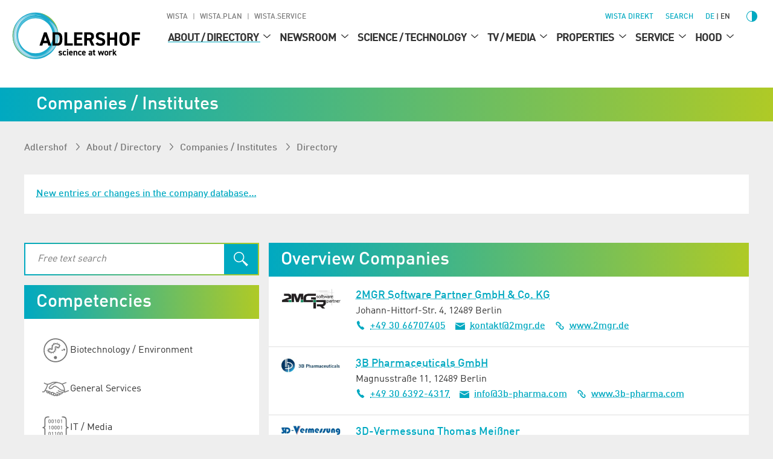

--- FILE ---
content_type: text/html; charset=utf-8
request_url: https://www.adlershof.de/en/companies-institutes/directory?tx_dreipcmyadlershof_newcompanylist%5Bsearchword%5D=&tx_dreipcmyadlershof_newcompanylist%5Btags%5D=149&tx_dreipcmyadlershof_newcompanylist%5Btoptag%5D=&cHash=f39fe936891923e2d519c3283651cd6f
body_size: 46920
content:
<!DOCTYPE html>
<html lang="en">
<head>

<meta charset="utf-8">
<!-- 
	Programmed by 3m5. Media GmbH

	This website is powered by TYPO3 - inspiring people to share!
	TYPO3 is a free open source Content Management Framework initially created by Kasper Skaarhoj and licensed under GNU/GPL.
	TYPO3 is copyright 1998-2026 of Kasper Skaarhoj. Extensions are copyright of their respective owners.
	Information and contribution at https://typo3.org/
-->


<link rel="icon" href="/_assets/987ee1f0dd1963400859f4c296342b96/Icons/Favicons/favicon.ico" type="image/vnd.microsoft.icon">
<title>Business Directory - Companies / Institutes - Technology Park Berlin Adlershof</title>
<meta http-equiv="x-ua-compatible" content="IE=edge">
<meta name="generator" content="TYPO3 CMS">
<meta name="author" content="WISTA Management GmbH">
<meta name="description" content="Berliner Firmenverzeichnis der Unternehmen, Einrichtungen, Institute, Organisationen und Accelerator Programme Berlin Adlershof">
<meta name="viewport" content="width=device-width, height=device-height, initial-scale=1">
<meta name="keywords" content="Berliner Firmenverzeichnis, Branchenverzeichnis, Accelerator Programm, Adlershof, Technologiepark, Photovoltaik, Optik, Mikrosystemtechnik, Biotechnologie, Informationstechnologien, Laser, Umwelttechnik, Wissenschftlichge Einrichtungen, Unternehmen Adlershof, Medien">
<meta property="og:title" content="Business Directory - Companies / Institutes - Technology Park Berlin Adlershof">
<meta property="og:description" content="Berliner Firmenverzeichnis der Unternehmen, Einrichtungen, Institute, Organisationen und Accelerator Programme Berlin Adlershof">
<meta name="twitter:card" content="summary_large_image">
<meta name="twitter:title" content="Business Directory - Companies / Institutes - Technology Park Berlin Adlershof">
<meta name="twitter:description" content="Berliner Firmenverzeichnis der Unternehmen, Einrichtungen, Institute, Organisationen und Accelerator Programme Berlin Adlershof">
<meta name="apple-mobile-web-app-capable" content="no">

<link as="style" rel="preload" href="/_assets/987ee1f0dd1963400859f4c296342b96/Stylesheet/critical.css?1769462388" nonce="y1RcCvwEViNn0HjEFJBsn8SqKr7Au2ER_aGXv12lIIJxfrLUT7E-lQ" >
<link href="/_assets/987ee1f0dd1963400859f4c296342b96/Stylesheet/critical.css?1769462388" rel="stylesheet" nonce="y1RcCvwEViNn0HjEFJBsn8SqKr7Au2ER_aGXv12lIIJxfrLUT7E-lQ" >
<link rel="stylesheet" href="/typo3temp/assets/compressed/merged-a1d36e9d703e33291cfe3d5931edba31-f651284a551c24109df3a66fb7e4e2f0.css?1769462841" media="all" nonce="y1RcCvwEViNn0HjEFJBsn8SqKr7Au2ER_aGXv12lIIJxfrLUT7E-lQ">
<link href="/_assets/987ee1f0dd1963400859f4c296342b96/Stylesheet/main.css?1769462388" rel="stylesheet" nonce="y1RcCvwEViNn0HjEFJBsn8SqKr7Au2ER_aGXv12lIIJxfrLUT7E-lQ" >
<link importance="0" media="print" href="/_assets/987ee1f0dd1963400859f4c296342b96/Stylesheet/Print.css?1769462388" rel="stylesheet" nonce="y1RcCvwEViNn0HjEFJBsn8SqKr7Au2ER_aGXv12lIIJxfrLUT7E-lQ" >
<link href="/_assets/987ee1f0dd1963400859f4c296342b96/Stylesheet/SocialShare.css?1769462388" rel="stylesheet" >
<link media="screen" href="/_assets/987ee1f0dd1963400859f4c296342b96/Stylesheet/CompanySearch.css?1769462388" rel="stylesheet" nonce="y1RcCvwEViNn0HjEFJBsn8SqKr7Au2ER_aGXv12lIIJxfrLUT7E-lQ" >
<link media="screen" href="/_assets/987ee1f0dd1963400859f4c296342b96/Stylesheet/Search.css?1769462388" rel="stylesheet" nonce="y1RcCvwEViNn0HjEFJBsn8SqKr7Au2ER_aGXv12lIIJxfrLUT7E-lQ" >
<link media="screen" href="/_assets/987ee1f0dd1963400859f4c296342b96/Stylesheet/Accordion.css?1769462388" rel="stylesheet" nonce="y1RcCvwEViNn0HjEFJBsn8SqKr7Au2ER_aGXv12lIIJxfrLUT7E-lQ" >
<link media="screen" href="/_assets/987ee1f0dd1963400859f4c296342b96/Stylesheet/Autosuggest.css?1769462388" rel="stylesheet" nonce="y1RcCvwEViNn0HjEFJBsn8SqKr7Au2ER_aGXv12lIIJxfrLUT7E-lQ" >
<link media="screen" href="/_assets/987ee1f0dd1963400859f4c296342b96/Stylesheet/SpinnerLoader.css?1769462388" rel="stylesheet" nonce="y1RcCvwEViNn0HjEFJBsn8SqKr7Au2ER_aGXv12lIIJxfrLUT7E-lQ" >
<link media="all" href="/_assets/d461d430ac6d491798edb1a70ad2c329/Css/IconpackTransforms.min.css?1769462389" rel="stylesheet" >




<script nonce="y1RcCvwEViNn0HjEFJBsn8SqKr7Au2ER_aGXv12lIIJxfrLUT7E-lQ">
    const m2cCookieLifetime = "{$plugin.media2click.cookieLifetime}";
</script>

<link href="https://www.adlershof.de/en/rss/news.xml" rel="alternate" title="Adlershof News" type="application/rss+xml" />

	<link rel="apple-touch-icon" sizes="180x180" href="/_assets/987ee1f0dd1963400859f4c296342b96/Icon/FavIcons/apple-touch-icon.png">
	<link rel="icon" type="image/png" sizes="32x32" href="/_assets/987ee1f0dd1963400859f4c296342b96/Icons/Favicons/favicon-32x32.png">
	<link rel="icon" type="image/png" sizes="16x16" href="/_assets/987ee1f0dd1963400859f4c296342b96/Icons/Favicons/favicon-16x16.png">
	<link rel="manifest" href="/_assets/987ee1f0dd1963400859f4c296342b96/Icons/Favicons/site.webmanifest">
	<link rel="mask-icon" href="/_assets/987ee1f0dd1963400859f4c296342b96/Icons/Favicons/safari-pinned-tab.svg" color="#00aad2">
	<meta name="msapplication-TileColor" content="#00aad2">
	<meta name="theme-color" content="#ffffff">






<link rel="canonical" href="https://www.adlershof.de/en/companies-institutes/directory"/>

<link rel="alternate" hreflang="de" href="https://www.adlershof.de/firmensuche-institute/adressverzeichnis"/>
<link rel="alternate" hreflang="en" href="https://www.adlershof.de/en/companies-institutes/directory"/>
<link rel="alternate" hreflang="x-default" href="https://www.adlershof.de/firmensuche-institute/adressverzeichnis"/>
</head>
<body>











<div id="top" class="wrapper  p17231160">
    
<nav aria-label="Skip Menu" class="print--hidden">
    <ul class="skip-menu">
        
    <li class="skip-menu__item">
        <a href="#main" class="skip-menu__link">Skip to Page content</a>
    </li>

        
    <li class="skip-menu__item">
        <a href="#header__meta" class="skip-menu__link">Skip to Management</a>
    </li>

        
    <li class="skip-menu__item">
        <a href="#header__main" class="skip-menu__link">Skip to Main menu</a>
    </li>

    </ul>
</nav>


    
<header>
	<div class="header-layer print--hidden"></div>
	<div class="header">
		<div class="header--mobile">
			<a class="header__logo" href="https://www.adlershof.de/en/">
				<img title="Adlershof" alt="Adlershof - science at work" src="/_assets/987ee1f0dd1963400859f4c296342b96/Icon/adlershof-logo.svg" width="335" height="112" />
			</a>
			<button class="menu-button print--hidden">
				<img class="img" alt="Open menu" loading="eager" src="/_assets/987ee1f0dd1963400859f4c296342b96/images/Icons/menu.svg" width="30" height="30" />
				<img class="img hidden" alt="Close menu" src="/_assets/987ee1f0dd1963400859f4c296342b96/images/Icons/menu-close.svg" width="30" height="30" />
			</button>
		</div>
		
		<div class="section header__content background--white print--hidden" tabindex="-1">
            <div class="header__meta print--hidden">
                
                
                    
        
            <nav aria-labelledby="root-menu-title" class="sites hidden--mobile-menu">
                
                <ul class="sites__list list-style--none row" id="header__meta">
                    


    <li class="sites__item">
        
        <a aria-current="false" class="sites__link header-meta__item " href="https://www.wista.de/en/">
            WISTA
        </a>
    </li>

    <li class="sites__item">
        
        <a aria-current="false" class="sites__link header-meta__item " href="https://www.wista-plan.de/en/">
            WISTA.Plan
        </a>
    </li>

    <li class="sites__item">
        
        <a aria-current="false" class="sites__link header-meta__item " href="https://www.wista-service.de/en/">
            WISTA.Service
        </a>
    </li>


                </ul>
            </nav>
        
    
                
				<nav aria-label="Service functions (WISTA direct, search, language, contrast)">
					<ul class="header__search-and-toggle-group header__meta--right list-style--none print--hidden">
						<li class="hidden--mobile-menu">
							
	
		<a class="header-meta__item wista-direct-link hidden--" href="https://www.wista.de/en/wista-direkt">WISTA direkt</a>
	

						</li>
						
							<li class="search-placeholder-for-alignment">
								
								
        <a class="search header__label header-meta__item color--menu" href="https://www.wista.de/en/search">
            <svg role="img" version="1.1" width="1em" height="1em" viewbox="0 0 32 32" fill="currentColor" aria-hidden="true" class="icon search" aria-label="Search" xmlns="http://www.w3.org/2000/svg"><path d="M31.9,28.295l-9.366-8.207-2.189-.998c1.706-1.996,2.736-4.603,2.736-7.467C23.081,5.218,17.931.132,11.59.132S.1,5.282.1,11.623s5.15,11.49,11.49,11.49c2.865,0,5.472-1.03,7.499-2.736l.966,2.189,8.272,9.302,3.573-3.573h0ZM11.59,21.053c-5.246,0-9.431-4.281-9.431-9.431S6.409,2.192,11.59,2.192c5.246,0,9.431,4.281,9.431,9.431s-4.184,9.431-9.431,9.431Z" style="stroke-width: 0px;"/></svg>
            <span>
                Search
            </span>
        </a>
    
							</li>
						
						<li>
							
							
    
        
    
    
            <ul class="language meta list-style--none row row--no-spacing" aria-label="Language Switch">
                
                    <li class="language__item ">
                        
                                
                                        <a href="/firmensuche-institute/adressverzeichnis" hreflang="de" title="Deutsch" class="language__item-link color--menu">
                                            de
                                        </a>
                                    
                            
                    </li>
                
                    <li class="language__item active">
                        
                                
                                        <a aria-current="true" hreflang="en" title="English" class="language__item-link">
                                            en
                                        </a>
                                    
                            
                    </li>
                
            </ul>
        


						</li>
						<li class="contrast-button-wrapper">
							
    <button data-action="toggleContrast"
            class="margin-left--s contrast-button color--menu"
    >
        <svg role="img" viewbox="1 1 511.99998 511.99998" fill="currentColor" aria-hidden="true" width="38" height="38" class="icon contrast-circle-on hidden" data-contrastmode="1" xmlns="http://www.w3.org/2000/svg"><title>Disable Contrast Mode</title><path d="m271 112.011719c-4.929688-.507813-9.929688-.769531-15-.769531-79.824219 0-144.757812 64.933593-144.757812 144.757812 0 79.820312 64.933593 144.753906 144.757812 144.753906 5.070312 0 10.070312-.257812 15-.769531 72.800781-7.527344 129.765625-69.222656 129.765625-143.984375s-56.964844-136.457031-129.765625-143.988281zm0 257.765625v-227.558594c56.222656 7.371094 99.769531 55.578125 99.769531 113.78125s-43.546875 106.410156-99.769531 113.777344zm0 0"/><path d="m256 89.542969c8.28125 0 15-6.71875 15-15v-59.542969c0-8.285156-6.71875-15-15-15-8.285156 0-15 6.714844-15 15v59.542969c0 8.28125 6.714844 15 15 15zm0 0"/><path d="m256 422.457031c-8.285156 0-15 6.71875-15 15v59.542969c0 8.285156 6.714844 15 15 15 8.28125 0 15-6.714844 15-15v-59.542969c0-8.285156-6.714844-15-15-15zm0 0"/><path d="m89.542969 256c0-8.285156-6.71875-15-15-15h-59.542969c-8.285156 0-15 6.714844-15 15 0 8.28125 6.714844 15 15 15h59.542969c8.28125 0 15-6.714844 15-15zm0 0"/><path d="m497 241h-59.542969c-8.285156 0-15 6.714844-15 15 0 8.28125 6.714844 15 15 15h59.542969c8.285156 0 15-6.71875 15-15 0-8.285156-6.714844-15-15-15zm0 0"/><path d="m113.484375 134.695312c2.929687 2.929688 6.769531 4.394532 10.605469 4.394532 3.839844 0 7.675781-1.464844 10.605468-4.394532 5.855469-5.859374 5.855469-15.355468 0-21.210937l-43.285156-43.285156c-5.855468-5.859375-15.355468-5.859375-21.210937 0-5.859375 5.855469-5.859375 15.351562 0 21.210937zm0 0"/><path d="m398.515625 377.304688c-5.855469-5.859376-15.351563-5.859376-21.210937 0-5.855469 5.855468-5.855469 15.351562 0 21.210937l43.285156 43.285156c2.929687 2.929688 6.769531 4.394531 10.605468 4.394531 3.839844 0 7.675782-1.464843 10.605469-4.394531 5.855469-5.859375 5.855469-15.355469 0-21.210937zm0 0"/><path d="m113.484375 377.304688-43.285156 43.285156c-5.855469 5.855468-5.855469 15.351562 0 21.210937 2.929687 2.929688 6.765625 4.394531 10.605469 4.394531 3.835937 0 7.675781-1.464843 10.605468-4.394531l43.285156-43.285156c5.855469-5.859375 5.855469-15.355469 0-21.210937-5.855468-5.859376-15.355468-5.859376-21.210937 0zm0 0"/><path d="m387.910156 139.089844c3.839844 0 7.675782-1.464844 10.605469-4.394532l43.285156-43.285156c5.855469-5.859375 5.855469-15.355468 0-21.210937-5.855469-5.859375-15.355469-5.859375-21.210937 0l-43.285156 43.285156c-5.859376 5.855469-5.859376 15.351563 0 21.210937 2.929687 2.929688 6.765624 4.394532 10.605468 4.394532zm0 0"/></svg>
        <span class="screenreader-only hidden" data-contrastmode="1">
            Disable Contrast Mode
        </span>

        <svg version="1.1" id="Capa_1" x="0px" y="0px" width="24" height="24" viewbox="0 0 405.526 405.526" style="enable-background:new 0 0 405.526 405.526" role="img" fill="currentColor" aria-hidden="true" class="icon contrast-circle-off" data-contrastmode="0" xmlns="http://www.w3.org/2000/svg"><title>Enable Contrast Mode</title><g>
	<path d="M202.764,0C90.958,0,0,90.958,0,202.763c0,111.809,90.958,202.764,202.763,202.764   c111.808,0,202.763-90.955,202.763-202.764C405.526,90.958,314.571,0,202.764,0z M22.952,202.763   c0-99.146,80.665-179.811,179.812-179.811v359.623C103.616,382.574,22.952,301.91,22.952,202.763z"/>
</g></svg>
        <span class="screenreader-only" data-contrastmode="0">
            Enable Contrast Mode
        </span>
    </button>

						</li>
					</ul>
				</nav>
            </div>
			<nav aria-label="Main" class="header__container">
                

<ul id="header__main" class="header__main print--hidden">
    <li class="logo">
        <a title="Go to homepage - Adlershof" href="/en/">
            <img alt="Adlershof - science at work, Go to homepage" loading="eager" src="/_assets/987ee1f0dd1963400859f4c296342b96/Icon/adlershof-logo.svg" width="335" height="112" />
        </a>
    </li>
    
        <li class="level--one">
            <div class="header__label level--one__label">
                
                <a aria-current="false" class="link--active" href="/en/companies-institutes/directory">
                    About / Directory
                </a>
                
                        <button class="level-toggle" aria-expanded="false">
                            <span class="screenreader-only">
                                Submenu for About / Directory
                            </span>
                            <svg role="img" version="1.1" viewbox="0 0 32 32" width="24" height="24" fill="currentColor" aria-hidden="true" class="icon angle-down active" aria-label="Arrow down" xmlns="http://www.w3.org/2000/svg"><g xmlns="http://www.w3.org/2000/svg" transform="matrix(0 1 -1 0 32 -0)"><path d="M24.48 16l-14.176-16-2.784 2.304 12.352 13.696-12.352 13.728 2.784 2.272z"/></g></svg>
                        </button>
                    
            </div>
            
                <ul class="level--two list-style--none active">
                    
                        
                            <li class="level--two__item">
                                <div class="header__label level--two__item__label">
                                    
                                    <a aria-current="false" href="/en/companies-institutes/directory">
                                        
                                        Companies / Institutes
                                    </a>
                                    
                                </div>

                                
                            </li>
                        
                    
                        
                            <li class="level--two__item">
                                <div class="header__label level--two__item__label">
                                    
                                    <a aria-current="false" title="Adlershof in numbers" href="/en/adlershof-in-numbers">
                                        
                                        Science City in numbers
                                    </a>
                                    
                                </div>

                                
                            </li>
                        
                    
                        
                            <li class="level--two__item">
                                <div class="header__label level--two__item__label">
                                    
                                    <a aria-current="false" href="/en/direction-maps/bus-train">
                                        
                                        Direction / Maps
                                    </a>
                                    
                                            <button class="level-toggle">
                                                <span class="screenreader-only">
                                                    Submenu for Direction / Maps
                                                </span>
                                                <svg role="img" version="1.1" viewbox="0 0 32 32" width="24" height="24" fill="currentColor" aria-hidden="true" class="icon angle-down" aria-label="Arrow down" xmlns="http://www.w3.org/2000/svg"><g xmlns="http://www.w3.org/2000/svg" transform="matrix(0 1 -1 0 32 -0)"><path d="M24.48 16l-14.176-16-2.784 2.304 12.352 13.696-12.352 13.728 2.784 2.272z"/></g></svg>
                                            </button>
                                        
                                </div>

                                
                                        <ul class="level--three list-style--none">
                                            
                                                
                                                    <li class="level--three__item">
                                                        
                                                        <a aria-current="false" href="/en/direction-maps/bus-train">
                                                            
                                                                    <svg role="img" version="1.1" width="9" height="9" viewbox="0 0 32 32" fill="currentColor" aria-hidden="true" class="icon angle-right" aria-label="Arrow" xmlns="http://www.w3.org/2000/svg"><path d="M24.48 16l-14.176-16-2.784 2.304 12.352 13.696-12.352 13.728 2.784 2.272z"/></svg>
                                                                
                                                            Bus / Train
                                                        </a>
                                                    </li>
                                                
                                            
                                                
                                                    <li class="level--three__item">
                                                        
                                                        <a aria-current="false" href="/en/direction-maps/by-car">
                                                            
                                                                    <svg role="img" version="1.1" width="9" height="9" viewbox="0 0 32 32" fill="currentColor" aria-hidden="true" class="icon angle-right" aria-label="Arrow" xmlns="http://www.w3.org/2000/svg"><path d="M24.48 16l-14.176-16-2.784 2.304 12.352 13.696-12.352 13.728 2.784 2.272z"/></svg>
                                                                
                                                            By Car
                                                        </a>
                                                    </li>
                                                
                                            
                                                
                                                    <li class="level--three__item">
                                                        
                                                        <a aria-current="false" href="/en/direction-maps/bicycle">
                                                            
                                                                    <svg role="img" version="1.1" width="9" height="9" viewbox="0 0 32 32" fill="currentColor" aria-hidden="true" class="icon angle-right" aria-label="Arrow" xmlns="http://www.w3.org/2000/svg"><path d="M24.48 16l-14.176-16-2.784 2.304 12.352 13.696-12.352 13.728 2.784 2.272z"/></svg>
                                                                
                                                            Bicycle
                                                        </a>
                                                    </li>
                                                
                                            
                                                
                                                    <li class="level--three__item">
                                                        
                                                        <a aria-current="false" href="/en/direction-maps/orientation-maps">
                                                            
                                                                    <svg role="img" version="1.1" width="9" height="9" viewbox="0 0 32 32" fill="currentColor" aria-hidden="true" class="icon angle-right" aria-label="Arrow" xmlns="http://www.w3.org/2000/svg"><path d="M24.48 16l-14.176-16-2.784 2.304 12.352 13.696-12.352 13.728 2.784 2.272z"/></svg>
                                                                
                                                            Orientation / Maps
                                                        </a>
                                                    </li>
                                                
                                            
                                                
                                                    <li class="level--three__item">
                                                        
                                                        <a aria-current="false" href="/en/hood/digital-tours/trail-of-thoughts">
                                                            
                                                                    <svg role="img" version="1.1" width="13" height="13" viewbox="0 0 32 32" fill="currentColor" aria-hidden="true" class="icon ext" aria-label="Arrow top right" xmlns="http://www.w3.org/2000/svg"><path d="M21.664 7.008l-17.6 0.064 4.448-4.448h20.864v20.864l-4.448 4.448 0.064-17.6-19.040 19.040-3.328-3.328 19.040-19.040z"/></svg>
                                                                
                                                            Trail of Thoughts
                                                        </a>
                                                    </li>
                                                
                                            
                                        </ul>
                                    
                            </li>
                        
                    
                        
                    
                </ul>
            
        </li>
    
        <li class="level--one">
            <div class="header__label level--one__label">
                
                <a aria-current="false" href="/en/newsroom/overview">
                    Newsroom
                </a>
                
                        <button class="level-toggle" aria-expanded="false">
                            <span class="screenreader-only">
                                Submenu for Newsroom
                            </span>
                            <svg role="img" version="1.1" viewbox="0 0 32 32" width="24" height="24" fill="currentColor" aria-hidden="true" class="icon angle-down" aria-label="Arrow down" xmlns="http://www.w3.org/2000/svg"><g xmlns="http://www.w3.org/2000/svg" transform="matrix(0 1 -1 0 32 -0)"><path d="M24.48 16l-14.176-16-2.784 2.304 12.352 13.696-12.352 13.728 2.784 2.272z"/></g></svg>
                        </button>
                    
            </div>
            
                <ul class="level--two list-style--none">
                    
                        
                            <li class="level--two__item">
                                <div class="header__label level--two__item__label">
                                    
                                    <a aria-current="false" href="/en/newsroom/overview">
                                        
                                        Overview
                                    </a>
                                    
                                </div>

                                
                            </li>
                        
                    
                        
                            <li class="level--two__item">
                                <div class="header__label level--two__item__label">
                                    
                                    <a aria-current="false" href="/en/news-list">
                                        
                                        News
                                    </a>
                                    
                                            <button class="level-toggle">
                                                <span class="screenreader-only">
                                                    Submenu for News
                                                </span>
                                                <svg role="img" version="1.1" viewbox="0 0 32 32" width="24" height="24" fill="currentColor" aria-hidden="true" class="icon angle-down" aria-label="Arrow down" xmlns="http://www.w3.org/2000/svg"><g xmlns="http://www.w3.org/2000/svg" transform="matrix(0 1 -1 0 32 -0)"><path d="M24.48 16l-14.176-16-2.784 2.304 12.352 13.696-12.352 13.728 2.784 2.272z"/></g></svg>
                                            </button>
                                        
                                </div>

                                
                                        <ul class="level--three list-style--none">
                                            
                                                
                                                    <li class="level--three__item">
                                                        
                                                        <a aria-current="false" href="/en/social-wall">
                                                            
                                                                    <svg role="img" version="1.1" width="9" height="9" viewbox="0 0 32 32" fill="currentColor" aria-hidden="true" class="icon angle-right" aria-label="Arrow" xmlns="http://www.w3.org/2000/svg"><path d="M24.48 16l-14.176-16-2.784 2.304 12.352 13.696-12.352 13.728 2.784 2.272z"/></svg>
                                                                
                                                            Social Media Stream
                                                        </a>
                                                    </li>
                                                
                                            
                                                
                                            
                                                
                                                    <li class="level--three__item">
                                                        
                                                        <a aria-current="false" href="/en/success-stories">
                                                            
                                                                    <svg role="img" version="1.1" width="9" height="9" viewbox="0 0 32 32" fill="currentColor" aria-hidden="true" class="icon angle-right" aria-label="Arrow" xmlns="http://www.w3.org/2000/svg"><path d="M24.48 16l-14.176-16-2.784 2.304 12.352 13.696-12.352 13.728 2.784 2.272z"/></svg>
                                                                
                                                            Success Stories
                                                        </a>
                                                    </li>
                                                
                                            
                                        </ul>
                                    
                            </li>
                        
                    
                        
                            <li class="level--two__item">
                                <div class="header__label level--two__item__label">
                                    
                                    <a aria-current="false" href="/en/events-calendar">
                                        
                                        Events / Calendar
                                    </a>
                                    
                                            <button class="level-toggle">
                                                <span class="screenreader-only">
                                                    Submenu for Events / Calendar
                                                </span>
                                                <svg role="img" version="1.1" viewbox="0 0 32 32" width="24" height="24" fill="currentColor" aria-hidden="true" class="icon angle-down" aria-label="Arrow down" xmlns="http://www.w3.org/2000/svg"><g xmlns="http://www.w3.org/2000/svg" transform="matrix(0 1 -1 0 32 -0)"><path d="M24.48 16l-14.176-16-2.784 2.304 12.352 13.696-12.352 13.728 2.784 2.272z"/></g></svg>
                                            </button>
                                        
                                </div>

                                
                                        <ul class="level--three list-style--none">
                                            
                                                
                                                    <li class="level--three__item">
                                                        
                                                        <a aria-current="false" href="/en/lndw">
                                                            
                                                                    <svg role="img" version="1.1" width="9" height="9" viewbox="0 0 32 32" fill="currentColor" aria-hidden="true" class="icon angle-right" aria-label="Arrow" xmlns="http://www.w3.org/2000/svg"><path d="M24.48 16l-14.176-16-2.784 2.304 12.352 13.696-12.352 13.728 2.784 2.272z"/></svg>
                                                                
                                                            Long Night of Sciences Berlin
                                                        </a>
                                                    </li>
                                                
                                            
                                                
                                                    <li class="level--three__item">
                                                        
                                                        <a aria-current="false" href="/en/dissertation-award">
                                                            
                                                                    <svg role="img" version="1.1" width="9" height="9" viewbox="0 0 32 32" fill="currentColor" aria-hidden="true" class="icon angle-right" aria-label="Arrow" xmlns="http://www.w3.org/2000/svg"><path d="M24.48 16l-14.176-16-2.784 2.304 12.352 13.696-12.352 13.728 2.784 2.272z"/></svg>
                                                                
                                                            Adlershof Dissertation Award
                                                        </a>
                                                    </li>
                                                
                                            
                                                
                                                    <li class="level--three__item">
                                                        
                                                        <a aria-current="false" href="/en/research-forum">
                                                            
                                                                    <svg role="img" version="1.1" width="9" height="9" viewbox="0 0 32 32" fill="currentColor" aria-hidden="true" class="icon angle-right" aria-label="Arrow" xmlns="http://www.w3.org/2000/svg"><path d="M24.48 16l-14.176-16-2.784 2.304 12.352 13.696-12.352 13.728 2.784 2.272z"/></svg>
                                                                
                                                            Adlershof Research Forum
                                                        </a>
                                                    </li>
                                                
                                            
                                        </ul>
                                    
                            </li>
                        
                    
                        
                            <li class="level--two__item">
                                <div class="header__label level--two__item__label">
                                    
                                    <a aria-current="false" href="/en/adlershof-journal/current-edition">
                                        
                                        Adlershof Journal
                                    </a>
                                    
                                </div>

                                
                            </li>
                        
                    
                        
                            <li class="level--two__item">
                                <div class="header__label level--two__item__label">
                                    
                                    <a aria-current="false" href="/en/grand-challenges">
                                        
                                        Hot Topics
                                    </a>
                                    
                                            <button class="level-toggle">
                                                <span class="screenreader-only">
                                                    Submenu for Hot Topics
                                                </span>
                                                <svg role="img" version="1.1" viewbox="0 0 32 32" width="24" height="24" fill="currentColor" aria-hidden="true" class="icon angle-down" aria-label="Arrow down" xmlns="http://www.w3.org/2000/svg"><g xmlns="http://www.w3.org/2000/svg" transform="matrix(0 1 -1 0 32 -0)"><path d="M24.48 16l-14.176-16-2.784 2.304 12.352 13.696-12.352 13.728 2.784 2.272z"/></g></svg>
                                            </button>
                                        
                                </div>

                                
                                        <ul class="level--three list-style--none">
                                            
                                                
                                                    <li class="level--three__item">
                                                        
                                                        <a aria-current="false" href="/en/grand-challenges">
                                                            
                                                                    <svg role="img" version="1.1" width="9" height="9" viewbox="0 0 32 32" fill="currentColor" aria-hidden="true" class="icon angle-right" aria-label="Arrow" xmlns="http://www.w3.org/2000/svg"><path d="M24.48 16l-14.176-16-2.784 2.304 12.352 13.696-12.352 13.728 2.784 2.272z"/></svg>
                                                                
                                                            Grand Challenges
                                                        </a>
                                                    </li>
                                                
                                            
                                                
                                                    <li class="level--three__item">
                                                        
                                                        <a aria-current="false" href="/en/circular-economy">
                                                            
                                                                    <svg role="img" version="1.1" width="9" height="9" viewbox="0 0 32 32" fill="currentColor" aria-hidden="true" class="icon angle-right" aria-label="Arrow" xmlns="http://www.w3.org/2000/svg"><path d="M24.48 16l-14.176-16-2.784 2.304 12.352 13.696-12.352 13.728 2.784 2.272z"/></svg>
                                                                
                                                            Circular Economy
                                                        </a>
                                                    </li>
                                                
                                            
                                                
                                                    <li class="level--three__item">
                                                        
                                                        <a aria-current="false" href="/en/climate">
                                                            
                                                                    <svg role="img" version="1.1" width="9" height="9" viewbox="0 0 32 32" fill="currentColor" aria-hidden="true" class="icon angle-right" aria-label="Arrow" xmlns="http://www.w3.org/2000/svg"><path d="M24.48 16l-14.176-16-2.784 2.304 12.352 13.696-12.352 13.728 2.784 2.272z"/></svg>
                                                                
                                                            Climate change mitigation
                                                        </a>
                                                    </li>
                                                
                                            
                                                
                                                    <li class="level--three__item">
                                                        
                                                        <a aria-current="false" href="/en/digital/info">
                                                            
                                                                    <svg role="img" version="1.1" width="9" height="9" viewbox="0 0 32 32" fill="currentColor" aria-hidden="true" class="icon angle-right" aria-label="Arrow" xmlns="http://www.w3.org/2000/svg"><path d="M24.48 16l-14.176-16-2.784 2.304 12.352 13.696-12.352 13.728 2.784 2.272z"/></svg>
                                                                
                                                            Digital infra­structure / 5G campus network
                                                        </a>
                                                    </li>
                                                
                                            
                                        </ul>
                                    
                            </li>
                        
                    
                        
                            <li class="level--two__item">
                                <div class="header__label level--two__item__label">
                                    
                                    <a aria-current="false" href="/en/downloads-photos-videos/flyer-brochures">
                                        
                                        Photos / Flyer / Downloads
                                    </a>
                                    
                                            <button class="level-toggle">
                                                <span class="screenreader-only">
                                                    Submenu for Photos / Flyer / Downloads
                                                </span>
                                                <svg role="img" version="1.1" viewbox="0 0 32 32" width="24" height="24" fill="currentColor" aria-hidden="true" class="icon angle-down" aria-label="Arrow down" xmlns="http://www.w3.org/2000/svg"><g xmlns="http://www.w3.org/2000/svg" transform="matrix(0 1 -1 0 32 -0)"><path d="M24.48 16l-14.176-16-2.784 2.304 12.352 13.696-12.352 13.728 2.784 2.272z"/></g></svg>
                                            </button>
                                        
                                </div>

                                
                                        <ul class="level--three list-style--none">
                                            
                                                
                                            
                                                
                                            
                                                
                                            
                                                
                                            
                                                
                                            
                                                
                                                    <li class="level--three__item">
                                                        
                                                        <a aria-current="false" href="/en/downloads-photos-videos/magazine-archive/adlershof-journal">
                                                            
                                                                    <svg role="img" version="1.1" width="9" height="9" viewbox="0 0 32 32" fill="currentColor" aria-hidden="true" class="icon angle-right" aria-label="Arrow" xmlns="http://www.w3.org/2000/svg"><path d="M24.48 16l-14.176-16-2.784 2.304 12.352 13.696-12.352 13.728 2.784 2.272z"/></svg>
                                                                
                                                            Magazine archive
                                                        </a>
                                                    </li>
                                                
                                            
                                        </ul>
                                    
                            </li>
                        
                    
                        
                            <li class="level--two__item">
                                <div class="header__label level--two__item__label">
                                    
                                    <a aria-current="false" href="https://www.wista.de/en/editorial-staff">
                                        
                                            <svg role="img" version="1.1" width="17" height="17" viewbox="0 0 32 32" fill="currentColor" aria-hidden="true" class="icon ext" aria-label="Arrow top right" xmlns="http://www.w3.org/2000/svg"><path d="M21.664 7.008l-17.6 0.064 4.448-4.448h20.864v20.864l-4.448 4.448 0.064-17.6-19.040 19.040-3.328-3.328 19.040-19.040z"/></svg>
                                        
                                        WISTA-Editorial Staff
                                    </a>
                                    
                                </div>

                                
                            </li>
                        
                    
                </ul>
            
        </li>
    
        <li class="level--one">
            <div class="header__label level--one__label">
                
                <a aria-current="false" href="/en/science-technology/overview">
                    Science / Technology
                </a>
                
                        <button class="level-toggle" aria-expanded="false">
                            <span class="screenreader-only">
                                Submenu for Science / Technology
                            </span>
                            <svg role="img" version="1.1" viewbox="0 0 32 32" width="24" height="24" fill="currentColor" aria-hidden="true" class="icon angle-down" aria-label="Arrow down" xmlns="http://www.w3.org/2000/svg"><g xmlns="http://www.w3.org/2000/svg" transform="matrix(0 1 -1 0 32 -0)"><path d="M24.48 16l-14.176-16-2.784 2.304 12.352 13.696-12.352 13.728 2.784 2.272z"/></g></svg>
                        </button>
                    
            </div>
            
                <ul class="level--two list-style--none">
                    
                        
                            <li class="level--two__item">
                                <div class="header__label level--two__item__label">
                                    
                                    <a aria-current="false" href="/en/science-technology/overview">
                                        
                                        Overview
                                    </a>
                                    
                                </div>

                                
                            </li>
                        
                    
                        
                            <li class="level--two__item">
                                <div class="header__label level--two__item__label">
                                    
                                    <a aria-current="false" href="/en/science-technology/technology-centres/overview">
                                        
                                        Technology Centres
                                    </a>
                                    
                                            <button class="level-toggle">
                                                <span class="screenreader-only">
                                                    Submenu for Technology Centres
                                                </span>
                                                <svg role="img" version="1.1" viewbox="0 0 32 32" width="24" height="24" fill="currentColor" aria-hidden="true" class="icon angle-down" aria-label="Arrow down" xmlns="http://www.w3.org/2000/svg"><g xmlns="http://www.w3.org/2000/svg" transform="matrix(0 1 -1 0 32 -0)"><path d="M24.48 16l-14.176-16-2.784 2.304 12.352 13.696-12.352 13.728 2.784 2.272z"/></g></svg>
                                            </button>
                                        
                                </div>

                                
                                        <ul class="level--three list-style--none">
                                            
                                                
                                            
                                                
                                                    <li class="level--three__item">
                                                        
                                                        <a aria-current="false" href="/en/science-technology/technology-centres/photonics-optics/info">
                                                            
                                                                    <svg role="img" version="1.1" width="9" height="9" viewbox="0 0 32 32" fill="currentColor" aria-hidden="true" class="icon angle-right" aria-label="Arrow" xmlns="http://www.w3.org/2000/svg"><path d="M24.48 16l-14.176-16-2.784 2.304 12.352 13.696-12.352 13.728 2.784 2.272z"/></svg>
                                                                
                                                            Photonics / Optics
                                                        </a>
                                                    </li>
                                                
                                            
                                                
                                                    <li class="level--three__item">
                                                        
                                                        <a aria-current="false" href="/en/science-technology/technology-centres/biotechnology-environment/info">
                                                            
                                                                    <svg role="img" version="1.1" width="9" height="9" viewbox="0 0 32 32" fill="currentColor" aria-hidden="true" class="icon angle-right" aria-label="Arrow" xmlns="http://www.w3.org/2000/svg"><path d="M24.48 16l-14.176-16-2.784 2.304 12.352 13.696-12.352 13.728 2.784 2.272z"/></svg>
                                                                
                                                            Biotech­nology / Envi­ron­ment
                                                        </a>
                                                    </li>
                                                
                                            
                                                
                                                    <li class="level--three__item">
                                                        
                                                        <a aria-current="false" title="Microsystems / Materials" href="/en/science-technology/technology-centres/microsystems-materials/info">
                                                            
                                                                    <svg role="img" version="1.1" width="9" height="9" viewbox="0 0 32 32" fill="currentColor" aria-hidden="true" class="icon angle-right" aria-label="Arrow" xmlns="http://www.w3.org/2000/svg"><path d="M24.48 16l-14.176-16-2.784 2.304 12.352 13.696-12.352 13.728 2.784 2.272z"/></svg>
                                                                
                                                            Micro­systems / Materi­als
                                                        </a>
                                                    </li>
                                                
                                            
                                                
                                                    <li class="level--three__item">
                                                        
                                                        <a aria-current="false" href="/en/science-technology/technology-centres/it-media/info">
                                                            
                                                                    <svg role="img" version="1.1" width="9" height="9" viewbox="0 0 32 32" fill="currentColor" aria-hidden="true" class="icon angle-right" aria-label="Arrow" xmlns="http://www.w3.org/2000/svg"><path d="M24.48 16l-14.176-16-2.784 2.304 12.352 13.696-12.352 13.728 2.784 2.272z"/></svg>
                                                                
                                                            IT / Media
                                                        </a>
                                                    </li>
                                                
                                            
                                                
                                                    <li class="level--three__item">
                                                        
                                                        <a aria-current="false" href="/en/science-technology/technology-centres/renewable-energy/info">
                                                            
                                                                    <svg role="img" version="1.1" width="9" height="9" viewbox="0 0 32 32" fill="currentColor" aria-hidden="true" class="icon angle-right" aria-label="Arrow" xmlns="http://www.w3.org/2000/svg"><path d="M24.48 16l-14.176-16-2.784 2.304 12.352 13.696-12.352 13.728 2.784 2.272z"/></svg>
                                                                
                                                            Renewable Energy / Photovoltaics
                                                        </a>
                                                    </li>
                                                
                                            
                                                
                                            
                                                
                                            
                                        </ul>
                                    
                            </li>
                        
                    
                        
                            <li class="level--two__item">
                                <div class="header__label level--two__item__label">
                                    
                                    <a aria-current="false" href="/en/science-technology/non-university-research/info">
                                        
                                        Non-university Research
                                    </a>
                                    
                                </div>

                                
                            </li>
                        
                    
                        
                            <li class="level--two__item">
                                <div class="header__label level--two__item__label">
                                    
                                    <a aria-current="false" href="/en/science-technology/universities-colleges/overview">
                                        
                                        Universities / Colleges
                                    </a>
                                    
                                            <button class="level-toggle">
                                                <span class="screenreader-only">
                                                    Submenu for Universities / Colleges
                                                </span>
                                                <svg role="img" version="1.1" viewbox="0 0 32 32" width="24" height="24" fill="currentColor" aria-hidden="true" class="icon angle-down" aria-label="Arrow down" xmlns="http://www.w3.org/2000/svg"><g xmlns="http://www.w3.org/2000/svg" transform="matrix(0 1 -1 0 32 -0)"><path d="M24.48 16l-14.176-16-2.784 2.304 12.352 13.696-12.352 13.728 2.784 2.272z"/></g></svg>
                                            </button>
                                        
                                </div>

                                
                                        <ul class="level--three list-style--none">
                                            
                                                
                                            
                                                
                                            
                                                
                                                    <li class="level--three__item">
                                                        
                                                        <a aria-current="false" href="/en/science-technology/universities-colleges/humboldt-universitaet">
                                                            
                                                                    <svg role="img" version="1.1" width="9" height="9" viewbox="0 0 32 32" fill="currentColor" aria-hidden="true" class="icon angle-right" aria-label="Arrow" xmlns="http://www.w3.org/2000/svg"><path d="M24.48 16l-14.176-16-2.784 2.304 12.352 13.696-12.352 13.728 2.784 2.272z"/></svg>
                                                                
                                                            Humboldt-Universität zu Berlin
                                                        </a>
                                                    </li>
                                                
                                            
                                                
                                            
                                                
                                                    <li class="level--three__item">
                                                        
                                                        <a aria-current="false" href="/en/science-technology/universities-colleges/services-for-students">
                                                            
                                                                    <svg role="img" version="1.1" width="9" height="9" viewbox="0 0 32 32" fill="currentColor" aria-hidden="true" class="icon angle-right" aria-label="Arrow" xmlns="http://www.w3.org/2000/svg"><path d="M24.48 16l-14.176-16-2.784 2.304 12.352 13.696-12.352 13.728 2.784 2.272z"/></svg>
                                                                
                                                            Services for Students
                                                        </a>
                                                    </li>
                                                
                                            
                                                
                                            
                                                
                                            
                                                
                                            
                                        </ul>
                                    
                            </li>
                        
                    
                        
                            <li class="level--two__item">
                                <div class="header__label level--two__item__label">
                                    
                                    <a aria-current="false" href="/en/science-technology/talents-stem-school-labs/trainees-stem-projects">
                                        
                                        Young Talents / STEM / School Labs
                                    </a>
                                    
                                </div>

                                
                            </li>
                        
                    
                        
                            <li class="level--two__item">
                                <div class="header__label level--two__item__label">
                                    
                                    <a aria-current="false" href="/en/science-technology/start-ups/overview">
                                        
                                        Start-Ups
                                    </a>
                                    
                                            <button class="level-toggle">
                                                <span class="screenreader-only">
                                                    Submenu for Start-Ups
                                                </span>
                                                <svg role="img" version="1.1" viewbox="0 0 32 32" width="24" height="24" fill="currentColor" aria-hidden="true" class="icon angle-down" aria-label="Arrow down" xmlns="http://www.w3.org/2000/svg"><g xmlns="http://www.w3.org/2000/svg" transform="matrix(0 1 -1 0 32 -0)"><path d="M24.48 16l-14.176-16-2.784 2.304 12.352 13.696-12.352 13.728 2.784 2.272z"/></g></svg>
                                            </button>
                                        
                                </div>

                                
                                        <ul class="level--three list-style--none">
                                            
                                                
                                            
                                                
                                            
                                                
                                                    <li class="level--three__item">
                                                        
                                                        <a aria-current="false" href="/en/science-technology/start-ups/adlershof-start-up-centre-igz">
                                                            
                                                                    <svg role="img" version="1.1" width="9" height="9" viewbox="0 0 32 32" fill="currentColor" aria-hidden="true" class="icon angle-right" aria-label="Arrow" xmlns="http://www.w3.org/2000/svg"><path d="M24.48 16l-14.176-16-2.784 2.304 12.352 13.696-12.352 13.728 2.784 2.272z"/></svg>
                                                                
                                                            Adlershof Start-Up Centre IGZ
                                                        </a>
                                                    </li>
                                                
                                            
                                                
                                                    <li class="level--three__item">
                                                        
                                                        <a aria-current="false" href="https://www.wista.de/en/founders-lab">
                                                            
                                                                    <svg role="img" version="1.1" width="13" height="13" viewbox="0 0 32 32" fill="currentColor" aria-hidden="true" class="icon ext" aria-label="Arrow top right" xmlns="http://www.w3.org/2000/svg"><path d="M21.664 7.008l-17.6 0.064 4.448-4.448h20.864v20.864l-4.448 4.448 0.064-17.6-19.040 19.040-3.328-3.328 19.040-19.040z"/></svg>
                                                                
                                                            Adlershof Founder’s Lab
                                                        </a>
                                                    </li>
                                                
                                            
                                                
                                            
                                                
                                            
                                                
                                            
                                        </ul>
                                    
                            </li>
                        
                    
                        
                            <li class="level--two__item">
                                <div class="header__label level--two__item__label">
                                    
                                    <a aria-current="false" href="/en/science-technology/networks-management/contact">
                                        
                                        Networks / Management
                                    </a>
                                    
                                            <button class="level-toggle">
                                                <span class="screenreader-only">
                                                    Submenu for Networks / Management
                                                </span>
                                                <svg role="img" version="1.1" viewbox="0 0 32 32" width="24" height="24" fill="currentColor" aria-hidden="true" class="icon angle-down" aria-label="Arrow down" xmlns="http://www.w3.org/2000/svg"><g xmlns="http://www.w3.org/2000/svg" transform="matrix(0 1 -1 0 32 -0)"><path d="M24.48 16l-14.176-16-2.784 2.304 12.352 13.696-12.352 13.728 2.784 2.272z"/></g></svg>
                                            </button>
                                        
                                </div>

                                
                                        <ul class="level--three list-style--none">
                                            
                                                
                                            
                                                
                                                    <li class="level--three__item">
                                                        
                                                        <a aria-current="false" href="/en/campus-club-adlershof">
                                                            
                                                                    <svg role="img" version="1.1" width="9" height="9" viewbox="0 0 32 32" fill="currentColor" aria-hidden="true" class="icon angle-right" aria-label="Arrow" xmlns="http://www.w3.org/2000/svg"><path d="M24.48 16l-14.176-16-2.784 2.304 12.352 13.696-12.352 13.728 2.784 2.272z"/></svg>
                                                                
                                                            Campus Club Adlershof
                                                        </a>
                                                    </li>
                                                
                                            
                                                
                                                    <li class="level--three__item">
                                                        
                                                        <a aria-current="false" href="https://www.wista.de/en/talents/work-hier/info">
                                                            
                                                                    <svg role="img" version="1.1" width="13" height="13" viewbox="0 0 32 32" fill="currentColor" aria-hidden="true" class="icon ext" aria-label="Arrow top right" xmlns="http://www.w3.org/2000/svg"><path d="M21.664 7.008l-17.6 0.064 4.448-4.448h20.864v20.864l-4.448 4.448 0.064-17.6-19.040 19.040-3.328-3.328 19.040-19.040z"/></svg>
                                                                
                                                            workhier! Academics Career Programme
                                                        </a>
                                                    </li>
                                                
                                            
                                                
                                                    <li class="level--three__item">
                                                        
                                                        <a aria-current="false" href="https://www.wista.de/en/academy/overview">
                                                            
                                                                    <svg role="img" version="1.1" width="13" height="13" viewbox="0 0 32 32" fill="currentColor" aria-hidden="true" class="icon ext" aria-label="Arrow top right" xmlns="http://www.w3.org/2000/svg"><path d="M21.664 7.008l-17.6 0.064 4.448-4.448h20.864v20.864l-4.448 4.448 0.064-17.6-19.040 19.040-3.328-3.328 19.040-19.040z"/></svg>
                                                                
                                                            WISTA Academy
                                                        </a>
                                                    </li>
                                                
                                            
                                        </ul>
                                    
                            </li>
                        
                    
                </ul>
            
        </li>
    
        <li class="level--one">
            <div class="header__label level--one__label">
                
                <a aria-current="false" href="/en/tv-media/tv-and-movie-production">
                    TV / Media
                </a>
                
                        <button class="level-toggle" aria-expanded="false">
                            <span class="screenreader-only">
                                Submenu for TV / Media
                            </span>
                            <svg role="img" version="1.1" viewbox="0 0 32 32" width="24" height="24" fill="currentColor" aria-hidden="true" class="icon angle-down" aria-label="Arrow down" xmlns="http://www.w3.org/2000/svg"><g xmlns="http://www.w3.org/2000/svg" transform="matrix(0 1 -1 0 32 -0)"><path d="M24.48 16l-14.176-16-2.784 2.304 12.352 13.696-12.352 13.728 2.784 2.272z"/></g></svg>
                        </button>
                    
            </div>
            
                <ul class="level--two list-style--none">
                    
                        
                            <li class="level--two__item">
                                <div class="header__label level--two__item__label">
                                    
                                    <a aria-current="false" href="/en/tv-media/tv-and-movie-production">
                                        
                                        TV and Movie Production
                                    </a>
                                    
                                </div>

                                
                            </li>
                        
                    
                        
                            <li class="level--two__item">
                                <div class="header__label level--two__item__label">
                                    
                                    <a aria-current="false" href="/en/tv-media/media-services-companies">
                                        
                                        Media Services / Companies
                                    </a>
                                    
                                </div>

                                
                            </li>
                        
                    
                        
                            <li class="level--two__item">
                                <div class="header__label level--two__item__label">
                                    
                                    <a aria-current="false" href="/en/tv-media/news-and-events">
                                        
                                        News and Events
                                    </a>
                                    
                                </div>

                                
                            </li>
                        
                    
                        
                            <li class="level--two__item">
                                <div class="header__label level--two__item__label">
                                    
                                    <a aria-current="false" href="/en/tv-media/filming-locations">
                                        
                                        Filming Locations
                                    </a>
                                    
                                </div>

                                
                            </li>
                        
                    
                        
                            <li class="level--two__item">
                                <div class="header__label level--two__item__label">
                                    
                                    <a aria-current="false" href="/en/tv-media/costume-hire">
                                        
                                        Costume Hire
                                    </a>
                                    
                                </div>

                                
                            </li>
                        
                    
                        
                            <li class="level--two__item">
                                <div class="header__label level--two__item__label">
                                    
                                    <a aria-current="false" href="/en/tv-media/gdr-film-archive">
                                        
                                        GDR Film Archive
                                    </a>
                                    
                                </div>

                                
                            </li>
                        
                    
                        
                            <li class="level--two__item">
                                <div class="header__label level--two__item__label">
                                    
                                    <a aria-current="false" href="/en/tv-media/tickets-booking">
                                        
                                        Tickets / Booking
                                    </a>
                                    
                                </div>

                                
                            </li>
                        
                    
                </ul>
            
        </li>
    
        <li class="level--one">
            <div class="header__label level--one__label">
                
                <a aria-current="false" href="/en/properties/overview">
                    Properties
                </a>
                
                        <button class="level-toggle" aria-expanded="false">
                            <span class="screenreader-only">
                                Submenu for Properties
                            </span>
                            <svg role="img" version="1.1" viewbox="0 0 32 32" width="24" height="24" fill="currentColor" aria-hidden="true" class="icon angle-down" aria-label="Arrow down" xmlns="http://www.w3.org/2000/svg"><g xmlns="http://www.w3.org/2000/svg" transform="matrix(0 1 -1 0 32 -0)"><path d="M24.48 16l-14.176-16-2.784 2.304 12.352 13.696-12.352 13.728 2.784 2.272z"/></g></svg>
                        </button>
                    
            </div>
            
                <ul class="level--two list-style--none">
                    
                        
                            <li class="level--two__item">
                                <div class="header__label level--two__item__label">
                                    
                                    <a aria-current="false" href="/en/properties/overview">
                                        
                                        Overview
                                    </a>
                                    
                                </div>

                                
                            </li>
                        
                    
                        
                            <li class="level--two__item">
                                <div class="header__label level--two__item__label">
                                    
                                    <a aria-current="false" href="/en/properties/real-estate-rent/office-space">
                                        
                                        Real Estate Rent
                                    </a>
                                    
                                            <button class="level-toggle">
                                                <span class="screenreader-only">
                                                    Submenu for Real Estate Rent
                                                </span>
                                                <svg role="img" version="1.1" viewbox="0 0 32 32" width="24" height="24" fill="currentColor" aria-hidden="true" class="icon angle-down" aria-label="Arrow down" xmlns="http://www.w3.org/2000/svg"><g xmlns="http://www.w3.org/2000/svg" transform="matrix(0 1 -1 0 32 -0)"><path d="M24.48 16l-14.176-16-2.784 2.304 12.352 13.696-12.352 13.728 2.784 2.272z"/></g></svg>
                                            </button>
                                        
                                </div>

                                
                                        <ul class="level--three list-style--none">
                                            
                                                
                                                    <li class="level--three__item">
                                                        
                                                        <a aria-current="false" title="Office Space" href="/en/properties/real-estate-rent/office-space">
                                                            
                                                                    <svg role="img" version="1.1" width="9" height="9" viewbox="0 0 32 32" fill="currentColor" aria-hidden="true" class="icon angle-right" aria-label="Arrow" xmlns="http://www.w3.org/2000/svg"><path d="M24.48 16l-14.176-16-2.784 2.304 12.352 13.696-12.352 13.728 2.784 2.272z"/></svg>
                                                                
                                                            Office Space / Workspace / Laboratories
                                                        </a>
                                                    </li>
                                                
                                            
                                                
                                            
                                                
                                            
                                        </ul>
                                    
                            </li>
                        
                    
                        
                            <li class="level--two__item">
                                <div class="header__label level--two__item__label">
                                    
                                    <a aria-current="false" href="/en/properties/real-estate-offers/commercial-properties">
                                        
                                        Real Estate Offers
                                    </a>
                                    
                                            <button class="level-toggle">
                                                <span class="screenreader-only">
                                                    Submenu for Real Estate Offers
                                                </span>
                                                <svg role="img" version="1.1" viewbox="0 0 32 32" width="24" height="24" fill="currentColor" aria-hidden="true" class="icon angle-down" aria-label="Arrow down" xmlns="http://www.w3.org/2000/svg"><g xmlns="http://www.w3.org/2000/svg" transform="matrix(0 1 -1 0 32 -0)"><path d="M24.48 16l-14.176-16-2.784 2.304 12.352 13.696-12.352 13.728 2.784 2.272z"/></g></svg>
                                            </button>
                                        
                                </div>

                                
                                        <ul class="level--three list-style--none">
                                            
                                                
                                                    <li class="level--three__item">
                                                        
                                                        <a aria-current="false" href="/en/properties/real-estate-offers/commercial-properties">
                                                            
                                                                    <svg role="img" version="1.1" width="9" height="9" viewbox="0 0 32 32" fill="currentColor" aria-hidden="true" class="icon angle-right" aria-label="Arrow" xmlns="http://www.w3.org/2000/svg"><path d="M24.48 16l-14.176-16-2.784 2.304 12.352 13.696-12.352 13.728 2.784 2.272z"/></svg>
                                                                
                                                            Commercial Properties
                                                        </a>
                                                    </li>
                                                
                                            
                                                
                                            
                                                
                                            
                                        </ul>
                                    
                            </li>
                        
                    
                        
                            <li class="level--two__item">
                                <div class="header__label level--two__item__label">
                                    
                                    <a aria-current="false" href="https://www.wista.de/en/real-estate/working-environments">
                                        
                                            <svg role="img" version="1.1" width="17" height="17" viewbox="0 0 32 32" fill="currentColor" aria-hidden="true" class="icon ext" aria-label="Arrow top right" xmlns="http://www.w3.org/2000/svg"><path d="M21.664 7.008l-17.6 0.064 4.448-4.448h20.864v20.864l-4.448 4.448 0.064-17.6-19.040 19.040-3.328-3.328 19.040-19.040z"/></svg>
                                        
                                        ST3AM Working Environments / Coworking
                                    </a>
                                    
                                </div>

                                
                            </li>
                        
                    
                        
                            <li class="level--two__item">
                                <div class="header__label level--two__item__label">
                                    
                                    <a aria-current="false" href="/en/properties/residential">
                                        
                                        Residential
                                    </a>
                                    
                                </div>

                                
                            </li>
                        
                    
                        
                            <li class="level--two__item">
                                <div class="header__label level--two__item__label">
                                    
                                    <a aria-current="false" href="/en/properties/construction/building-projects">
                                        
                                        Construction
                                    </a>
                                    
                                            <button class="level-toggle">
                                                <span class="screenreader-only">
                                                    Submenu for Construction
                                                </span>
                                                <svg role="img" version="1.1" viewbox="0 0 32 32" width="24" height="24" fill="currentColor" aria-hidden="true" class="icon angle-down" aria-label="Arrow down" xmlns="http://www.w3.org/2000/svg"><g xmlns="http://www.w3.org/2000/svg" transform="matrix(0 1 -1 0 32 -0)"><path d="M24.48 16l-14.176-16-2.784 2.304 12.352 13.696-12.352 13.728 2.784 2.272z"/></g></svg>
                                            </button>
                                        
                                </div>

                                
                                        <ul class="level--three list-style--none">
                                            
                                                
                                                    <li class="level--three__item">
                                                        
                                                        <a aria-current="false" href="/en/properties/construction/building-projects">
                                                            
                                                                    <svg role="img" version="1.1" width="9" height="9" viewbox="0 0 32 32" fill="currentColor" aria-hidden="true" class="icon angle-right" aria-label="Arrow" xmlns="http://www.w3.org/2000/svg"><path d="M24.48 16l-14.176-16-2.784 2.304 12.352 13.696-12.352 13.728 2.784 2.272z"/></svg>
                                                                
                                                            Building Projects
                                                        </a>
                                                    </li>
                                                
                                            
                                                
                                                    <li class="level--three__item">
                                                        
                                                        <a aria-current="false" href="/en/properties/construction/architecture">
                                                            
                                                                    <svg role="img" version="1.1" width="9" height="9" viewbox="0 0 32 32" fill="currentColor" aria-hidden="true" class="icon angle-right" aria-label="Arrow" xmlns="http://www.w3.org/2000/svg"><path d="M24.48 16l-14.176-16-2.784 2.304 12.352 13.696-12.352 13.728 2.784 2.272z"/></svg>
                                                                
                                                            Architecture
                                                        </a>
                                                    </li>
                                                
                                            
                                                
                                                    <li class="level--three__item">
                                                        
                                                        <a aria-current="false" href="/en/properties/construction/webcam">
                                                            
                                                                    <svg role="img" version="1.1" width="9" height="9" viewbox="0 0 32 32" fill="currentColor" aria-hidden="true" class="icon angle-right" aria-label="Arrow" xmlns="http://www.w3.org/2000/svg"><path d="M24.48 16l-14.176-16-2.784 2.304 12.352 13.696-12.352 13.728 2.784 2.272z"/></svg>
                                                                
                                                            Webcam
                                                        </a>
                                                    </li>
                                                
                                            
                                        </ul>
                                    
                            </li>
                        
                    
                        
                    
                </ul>
            
        </li>
    
        <li class="level--one">
            <div class="header__label level--one__label">
                
                <a aria-current="false" href="/en/services/overview">
                    Service
                </a>
                
                        <button class="level-toggle" aria-expanded="false">
                            <span class="screenreader-only">
                                Submenu for Service
                            </span>
                            <svg role="img" version="1.1" viewbox="0 0 32 32" width="24" height="24" fill="currentColor" aria-hidden="true" class="icon angle-down" aria-label="Arrow down" xmlns="http://www.w3.org/2000/svg"><g xmlns="http://www.w3.org/2000/svg" transform="matrix(0 1 -1 0 32 -0)"><path d="M24.48 16l-14.176-16-2.784 2.304 12.352 13.696-12.352 13.728 2.784 2.272z"/></g></svg>
                        </button>
                    
            </div>
            
                <ul class="level--two list-style--none">
                    
                        
                            <li class="level--two__item">
                                <div class="header__label level--two__item__label">
                                    
                                    <a aria-current="false" href="/en/services/overview">
                                        
                                        Overview
                                    </a>
                                    
                                </div>

                                
                            </li>
                        
                    
                        
                            <li class="level--two__item">
                                <div class="header__label level--two__item__label">
                                    
                                    <a aria-current="false" href="/en/menus-gastronomy/menus">
                                        
                                        Gastronomy / Leisure / Shopping
                                    </a>
                                    
                                </div>

                                
                            </li>
                        
                    
                        
                            <li class="level--two__item">
                                <div class="header__label level--two__item__label">
                                    
                                    <a aria-current="false" href="/en/jobs-market/market-place">
                                        
                                        Jobs / Market
                                    </a>
                                    
                                </div>

                                
                            </li>
                        
                    
                        
                            <li class="level--two__item">
                                <div class="header__label level--two__item__label">
                                    
                                    <a aria-current="false" href="/en/social-and-healthcare-facilities/overview">
                                        
                                        Social and Healthcare Facilities
                                    </a>
                                    
                                </div>

                                
                            </li>
                        
                    
                        
                            <li class="level--two__item">
                                <div class="header__label level--two__item__label">
                                    
                                    <a aria-current="false" href="https://www.wista.de/en/services/overview">
                                        
                                            <svg role="img" version="1.1" width="17" height="17" viewbox="0 0 32 32" fill="currentColor" aria-hidden="true" class="icon ext" aria-label="Arrow top right" xmlns="http://www.w3.org/2000/svg"><path d="M21.664 7.008l-17.6 0.064 4.448-4.448h20.864v20.864l-4.448 4.448 0.064-17.6-19.040 19.040-3.328-3.328 19.040-19.040z"/></svg>
                                        
                                        WISTA-Business Services
                                    </a>
                                    
                                </div>

                                
                            </li>
                        
                    
                        
                            <li class="level--two__item">
                                <div class="header__label level--two__item__label">
                                    
                                    <a aria-current="false" href="/en/event-services-guided-tours-hotels">
                                        
                                        Event Services / Guided Tours / Hotels
                                    </a>
                                    
                                </div>

                                
                            </li>
                        
                    
                        
                            <li class="level--two__item">
                                <div class="header__label level--two__item__label">
                                    
                                    <a aria-current="false" href="/en/facility-management">
                                        
                                        Facility Management
                                    </a>
                                    
                                </div>

                                
                            </li>
                        
                    
                        
                            <li class="level--two__item">
                                <div class="header__label level--two__item__label">
                                    
                                    <a aria-current="false" title="Downloads / Photos / Press" href="/en/downloads-photos-videos/flyer-brochures">
                                        
                                            <svg role="img" version="1.1" width="17" height="17" viewbox="0 0 32 32" fill="currentColor" aria-hidden="true" class="icon ext" aria-label="Arrow top right" xmlns="http://www.w3.org/2000/svg"><path d="M21.664 7.008l-17.6 0.064 4.448-4.448h20.864v20.864l-4.448 4.448 0.064-17.6-19.040 19.040-3.328-3.328 19.040-19.040z"/></svg>
                                        
                                        Downloads / Photos / Videos
                                    </a>
                                    
                                </div>

                                
                            </li>
                        
                    
                        
                            <li class="level--two__item">
                                <div class="header__label level--two__item__label">
                                    
                                    <a aria-current="false" title="Jobs for Refugees in Berlin" href="/en/refugees">
                                        
                                        Jobs for Refugees
                                    </a>
                                    
                                </div>

                                
                            </li>
                        
                    
                </ul>
            
        </li>
    
        <li class="level--one">
            <div class="header__label level--one__label">
                
                <a aria-current="false" href="/en/hood/overview">
                    Hood
                </a>
                
                        <button class="level-toggle" aria-expanded="false">
                            <span class="screenreader-only">
                                Submenu for Hood
                            </span>
                            <svg role="img" version="1.1" viewbox="0 0 32 32" width="24" height="24" fill="currentColor" aria-hidden="true" class="icon angle-down" aria-label="Arrow down" xmlns="http://www.w3.org/2000/svg"><g xmlns="http://www.w3.org/2000/svg" transform="matrix(0 1 -1 0 32 -0)"><path d="M24.48 16l-14.176-16-2.784 2.304 12.352 13.696-12.352 13.728 2.784 2.272z"/></g></svg>
                        </button>
                    
            </div>
            
                <ul class="level--two list-style--none">
                    
                        
                            <li class="level--two__item">
                                <div class="header__label level--two__item__label">
                                    
                                    <a aria-current="false" href="/en/hood/overview">
                                        
                                        Overview
                                    </a>
                                    
                                </div>

                                
                            </li>
                        
                    
                        
                            <li class="level--two__item">
                                <div class="header__label level--two__item__label">
                                    
                                    <a aria-current="false" href="/en/hood/history">
                                        
                                        History
                                    </a>
                                    
                                </div>

                                
                            </li>
                        
                    
                        
                            <li class="level--two__item">
                                <div class="header__label level--two__item__label">
                                    
                                    <a aria-current="false" href="/en/hood/nature-park">
                                        
                                        Nature Park
                                    </a>
                                    
                                </div>

                                
                            </li>
                        
                    
                        
                            <li class="level--two__item">
                                <div class="header__label level--two__item__label">
                                    
                                    <a aria-current="false" href="/en/hood/culture">
                                        
                                        Culture
                                    </a>
                                    
                                </div>

                                
                            </li>
                        
                    
                        
                            <li class="level--two__item">
                                <div class="header__label level--two__item__label">
                                    
                                    <a aria-current="false" href="/en/science-technology/overview">
                                        
                                            <svg role="img" version="1.1" width="17" height="17" viewbox="0 0 32 32" fill="currentColor" aria-hidden="true" class="icon ext" aria-label="Arrow top right" xmlns="http://www.w3.org/2000/svg"><path d="M21.664 7.008l-17.6 0.064 4.448-4.448h20.864v20.864l-4.448 4.448 0.064-17.6-19.040 19.040-3.328-3.328 19.040-19.040z"/></svg>
                                        
                                        Technology Park
                                    </a>
                                    
                                </div>

                                
                            </li>
                        
                    
                        
                    
                        
                    
                        
                            <li class="level--two__item">
                                <div class="header__label level--two__item__label">
                                    
                                    <a aria-current="false" href="/en/hood/digital-tours">
                                        
                                        Digital Tours
                                    </a>
                                    
                                </div>

                                
                            </li>
                        
                    
                </ul>
            
        </li>
    
</ul>

			</nav>
			
				
        
            <nav aria-labelledby="root-menu-title" class="sites hidden--desktop-menu">
                
                        <div id="root-menu-title" class="header__label sites__label">
                            <button class="level-toggle">
                                <span class="level-toggle__label">Management</span>
                                <svg role="img" version="1.1" viewbox="0 0 32 32" width="24" height="24" fill="currentColor" aria-hidden="true" class="icon angle-down" aria-label="Arrow down" xmlns="http://www.w3.org/2000/svg"><g xmlns="http://www.w3.org/2000/svg" transform="matrix(0 1 -1 0 32 -0)"><path d="M24.48 16l-14.176-16-2.784 2.304 12.352 13.696-12.352 13.728 2.784 2.272z"/></g></svg>
                            </button>
                        </div>
                    
                <ul class="sites__list list-style--none row" id="header__meta">
                    


    <li class="sites__item">
        
        <a aria-current="false" class="sites__link header-meta__item " href="https://www.wista.de/en/">
            WISTA
        </a>
    </li>

    <li class="sites__item">
        
        <a aria-current="false" class="sites__link header-meta__item " href="https://www.wista-plan.de/en/">
            WISTA.Plan
        </a>
    </li>

    <li class="sites__item">
        
        <a aria-current="false" class="sites__link header-meta__item " href="https://www.wista-service.de/en/">
            WISTA.Service
        </a>
    </li>


                </ul>
            </nav>
        
    
			
			
	
		<a class="header-meta__item wista-direct-link hidden--desktop-menu" href="https://www.wista.de/en/wista-direkt">WISTA direkt</a>
	

		</div>
	</div>
	<div class="header-spacer print--hidden"></div>
	
	
	
	
			
					
							
								<div class="teaser-container header--colored print--hidden">
									<div class="teaser content-container">
										<h2 class="headline headline--2">
											Companies / Institutes
										</h2>
									</div>
								</div>
							
						
				

			
		
	
			<div class="content-container">
				

<ul class="subheader row list-style--none">
	
		
		
		
		
			
		
		<li class="subheader__item col-xs subheader__item--active">
			<a data-icon="" target="_self" href="/en/companies-institutes/directory">
				<span>
					Business Directory 
				</span>
			</a>
		</li>
	
</ul>
			</div>
		

</header>


    
            <main class="container_main">
                
                    <div class="content-container">
						

<nav class="breadcrumb" aria-label="Breadcrumb">
	<ul class="breadcrumb__list list-style--none">
		
			<li class="breadcrumb__item">
				<a href="/en/">
					Adlershof
				</a>
				
					<svg role="img" version="1.1" width="12" height="12" viewbox="0 0 32 32" fill="currentColor" aria-hidden="true" class="icon angle-right" aria-label="Arrow" xmlns="http://www.w3.org/2000/svg"><path d="M24.48 16l-14.176-16-2.784 2.304 12.352 13.696-12.352 13.728 2.784 2.272z"/></svg>
				
			</li>
		
			<li class="breadcrumb__item">
				<a href="/en/companies-institutes/directory">
					About / Directory
				</a>
				
					<svg role="img" version="1.1" width="12" height="12" viewbox="0 0 32 32" fill="currentColor" aria-hidden="true" class="icon angle-right" aria-label="Arrow" xmlns="http://www.w3.org/2000/svg"><path d="M24.48 16l-14.176-16-2.784 2.304 12.352 13.696-12.352 13.728 2.784 2.272z"/></svg>
				
			</li>
		
			<li class="breadcrumb__item">
				<a href="/en/companies-institutes/directory">
					Companies / Institutes
				</a>
				
					<svg role="img" version="1.1" width="12" height="12" viewbox="0 0 32 32" fill="currentColor" aria-hidden="true" class="icon angle-right" aria-label="Arrow" xmlns="http://www.w3.org/2000/svg"><path d="M24.48 16l-14.176-16-2.784 2.304 12.352 13.696-12.352 13.728 2.784 2.272z"/></svg>
				
			</li>
		
			<li class="breadcrumb__item">
				<a aria-current="page" href="/en/companies-institutes/directory">
					Directory
				</a>
				
			</li>
		
	</ul>
</nav>
					</div>
                
                <div id="skp_content" class="content">
                    <!--TYPO3SEARCH_begin-->
                    
    <section class="section section--main  p17231160" id="main">
        <div id="c5183" class="csc-default">

        
            <a id="c5184"></a>
        
        
        
            



        
		
		
		<div class="content-container print--show">
            
                    
                        




                    
                
            
                    

    
        <div class="tx-dreipc-myadlershof">
	
    
    
    
    
    
    
    

    <div class="content-container">
        
                
                        <div class="box margin-bottom--m">
                            
                            
                                <div class="box__content">
                                    <a href="https://www.wista.de/en/faq#c2056" target="_top">New entries or changes in the company database…</a>
                                </div>
                            
                        </div>
                    
                
                <div id="company-search-react-container"
                     data-filter-mode="hierarchical"
                     data-canonical-url="/en/companies-institutes/directory/firmen"
                     data-companies="[{&quot;uid&quot;:3148,&quot;name&quot;:&quot;2MGR Software Partner GmbH &amp; Co. KG&quot;,&quot;title&quot;:&quot;2MGR Software Partner GmbH &amp; Co. KG&quot;,&quot;street&quot;:&quot;Johann-Hittorf-Str. 4&quot;,&quot;zip&quot;:&quot;12489&quot;,&quot;city&quot;:&quot;Berlin&quot;,&quot;phone&quot;:&quot;+49 30 66707405&quot;,&quot;email&quot;:&quot;kontakt@2mgr.de&quot;,&quot;www&quot;:&quot;www.2mgr.de&quot;,&quot;logoUrl&quot;:&quot;\/fileadmin\/_processed_\/3\/c\/csm_2mgr_18a3ebbfd9.webp&quot;,&quot;content&quot;:&quot;Die 2MGR Software Partner GmbH &amp; Co. KG betreut ihre Kunden in den Bereichen kaufm\u00e4nnische Software und Hardware. Wir sind Dienstleistungspartner f\u00fcr kleine und mittelst\u00e4ndische Unternehmen sowie \u00f6ffentliche Auftraggeber. Als Sage-Partner bieten wir Beratung, Implementierung und Service zu ERP-L\u00f6sungen in den Bereichen Warenwirtschaft, Rechnungswesen und Produktion sowie Kontakt- und Vertriebsmanagement (CRM). Wir planen und konfigurieren Ihr IT-Netzwerk. Profitieren Sie von der langj\u00e4hrigen Erfahrung unserer Server-Administratoren und unserer Hardware-Partner, die f\u00fcr Sie ma\u00dfgeschneiderte IT-Netzwerke konzipieren, installieren und warten. Regelm\u00e4\u00dfige Schulungen sichern unser Know-How und bauen es aus, f\u00fcr Ihren Vorteil. Wir sind Ihr Erfolg!&quot;,&quot;teaser&quot;:&quot;Die 2MGR Software Partner GmbH &amp; Co. KG betreut ihre Kunden in den Bereichen kaufm\u00e4nnische Software und Hardware. Wir sind Dienstleistungspartner f\u00fcr kleine und mittelst\u00e4ndische Unternehmen sowie \u00f6ffentliche Auftraggeber. Als Sage-Partner bieten wir Beratung, Implementierung und Service zu ERP-L\u00f6sun&quot;,&quot;tags&quot;:[&quot;Management Consultancy&quot;,&quot;IT Services&quot;,&quot;IT Networks&quot;,&quot;IT Hardware&quot;],&quot;tagsUids&quot;:[&quot;3&quot;,&quot;4&quot;,&quot;22&quot;,&quot;31&quot;],&quot;category&quot;:[&quot;General Services&quot;,&quot;IT \/ Media&quot;],&quot;categoryUids&quot;:[&quot;322&quot;,&quot;324&quot;],&quot;url&quot;:&quot;https:\/\/www.adlershof.de\/en\/companies-institutes\/directory\/firma\/detail\/2mgr-software-partner-gmbh-co-kg&quot;},{&quot;uid&quot;:2379,&quot;name&quot;:&quot;3B Pharmaceuticals GmbH&quot;,&quot;title&quot;:&quot;3B Pharmaceuticals GmbH&quot;,&quot;street&quot;:&quot;Magnusstra\u00dfe 11&quot;,&quot;zip&quot;:&quot;12489&quot;,&quot;city&quot;:&quot;Berlin&quot;,&quot;phone&quot;:&quot;+49 30 6392-4317&quot;,&quot;email&quot;:&quot;info@3b-pharma.com&quot;,&quot;www&quot;:&quot;www.3b-pharma.com&quot;,&quot;logoUrl&quot;:&quot;\/fileadmin\/_processed_\/0\/6\/csm_3b-pharmaceuticals_5b35e7dd69.webp&quot;,&quot;content&quot;:&quot;3B Pharmaceuticals GmbH is a privately held pharmaceutical R&amp;D company based in Berlin, Germany. The company is dedicated to the development of peptide-based pharmaceutical and diagnostic products. 3B Pharmaceuticals is pursuing R&amp;D projects in hemophilia and oncology (nuclear medicine).&quot;,&quot;teaser&quot;:&quot;3B Pharmaceuticals GmbH is a privately held pharmaceutical R&amp;D company based in Berlin, Germany. The company is dedicated to the development of peptide-based pharmaceutical and diagnostic products. 3B Pharmaceuticals is pursuing R&amp;D projects in hemophilia and oncology (nuclear medicine).&quot;,&quot;tags&quot;:[&quot;Pharmaceutics&quot;],&quot;tagsUids&quot;:[&quot;6&quot;],&quot;category&quot;:[&quot;Biotechnology \/ Environment&quot;],&quot;categoryUids&quot;:[&quot;327&quot;],&quot;url&quot;:&quot;https:\/\/www.adlershof.de\/en\/companies-institutes\/directory\/firma\/detail\/3b-pharmaceuticals-gmbh&quot;},{&quot;uid&quot;:3349,&quot;name&quot;:&quot;3D-Vermessung Thomas Mei\u00dfner&quot;,&quot;title&quot;:&quot;3D-Vermessung Thomas Mei\u00dfner&quot;,&quot;street&quot;:&quot;Rudower Chaussee 29&quot;,&quot;zip&quot;:&quot;12489&quot;,&quot;city&quot;:&quot;Berlin&quot;,&quot;phone&quot;:&quot;+49 30 565908-710&quot;,&quot;email&quot;:&quot;info@3d-vermessung.de&quot;,&quot;www&quot;:&quot;www.3d-vermessung.de&quot;,&quot;logoUrl&quot;:&quot;\/fileadmin\/_processed_\/0\/2\/csm_3d-vermessung-meissner_a087b27925.webp&quot;,&quot;content&quot;:&quot;Wir sind darauf spezialisiert, raumbezogene Daten mittels modernster 3D-Lasertechnologie zu erfassen und auszuwerten. Mit 3D-Laserscannern dokumentieren wir hoch pr\u00e4zise s\u00e4mtliche sichtbaren Objekte vor Ort. Ber\u00fchrungslos und in k\u00fcrzester Zeit.&quot;,&quot;teaser&quot;:&quot;Wir sind darauf spezialisiert, raumbezogene Daten mittels modernster 3D-Lasertechnologie zu erfassen und auszuwerten. Mit 3D-Laserscannern dokumentieren wir hoch pr\u00e4zise s\u00e4mtliche sichtbaren Objekte vor Ort. Ber\u00fchrungslos und in k\u00fcrzester Zeit.&quot;,&quot;tags&quot;:[&quot;Management Consultancy&quot;,&quot;Laser Technology&quot;],&quot;tagsUids&quot;:[&quot;3&quot;,&quot;8&quot;],&quot;category&quot;:[&quot;General Services&quot;,&quot;Photonics \/ Optics&quot;],&quot;categoryUids&quot;:[&quot;322&quot;,&quot;326&quot;],&quot;url&quot;:&quot;https:\/\/www.adlershof.de\/en\/companies-institutes\/directory\/firma\/detail\/3d-vermessung-thomas-meissner&quot;},{&quot;uid&quot;:3099,&quot;name&quot;:&quot;5micron GmbH&quot;,&quot;title&quot;:&quot;5micron GmbH&quot;,&quot;street&quot;:&quot;Rudower Chaussee 29&quot;,&quot;zip&quot;:&quot;12489&quot;,&quot;city&quot;:&quot;Berlin&quot;,&quot;phone&quot;:&quot;0171 3647849&quot;,&quot;email&quot;:&quot;info@5micron.de&quot;,&quot;www&quot;:&quot;www.5micron.de&quot;,&quot;logoUrl&quot;:&quot;\/fileadmin\/_processed_\/3\/5\/csm_5micron_c33bb611db.webp&quot;,&quot;content&quot;:&quot;Optische Messmethoden und Systeme f\u00fcr au\u00dfergew\u00f6hnliche Anwendungsgebiete: Miniaturisierte Messsysteme f\u00fcr minimal invasive Messungen (z.B. f\u00fcr Fr\u00fch-Erkennung von sehr kleinen Besch\u00e4digungen in Oberfl\u00e4chen) Hoch pr\u00e4zise Messungen auf gro\u00dfen oder entfernten Objekten Geometrische Vermessung von unzug\u00e4nglichen Oberfl\u00e4chen Geometrische Vermessung in schweren Umweltbedingungen (z.B. \u00dcberwachung der Aussenhaut eines Flugzeuges w\u00e4hrend des Fluges) Mobile Systeme f\u00fcr Messungen im Feld Messungen f\u00fcr die Vorhersage des Lebenszyklus-Zustands Beratung f\u00fcr kundenspezifische Messaufgaben Umsetzung von Messger\u00e4ten nach Kundenvorgaben Branchen: Luftfahrtindustrie: Fl\u00fcgelvermessung w\u00e4hrend des Fluges, Abstandsmessung, Oberfl\u00e4chenanalyse, Beleuchtung Automobilindustrie: Karosserie-Oberfl\u00e4chenqualit\u00e4t, Beulen- und Kratzer-Diagnose, Beleuchtung Schienenfahrzeugindustrie: Abstandsprofile, Schienenabsenkung, Beleuchtung Andere Branchen: kundenspezifische Messl\u00f6sungen&quot;,&quot;teaser&quot;:&quot;Optische Messmethoden und Systeme f\u00fcr au\u00dfergew\u00f6hnliche Anwendungsgebiete: Miniaturisierte Messsysteme f\u00fcr minimal invasive Messungen (z.B. f\u00fcr Fr\u00fch-Erkennung von sehr kleinen Besch\u00e4digungen in Oberfl\u00e4chen) Hoch pr\u00e4zise Messungen auf gro\u00dfen oder entfernten Objekten Geometrische Vermessung von unzug\u00e4n&quot;,&quot;tags&quot;:[&quot;Analytics&quot;,&quot;Surface \/ Structural Analysis&quot;],&quot;tagsUids&quot;:[&quot;13&quot;,&quot;16&quot;],&quot;category&quot;:[&quot;Microsystems Technology \/ Materials&quot;,&quot;Photonics \/ Optics&quot;],&quot;categoryUids&quot;:[&quot;325&quot;,&quot;326&quot;],&quot;url&quot;:&quot;https:\/\/www.adlershof.de\/en\/companies-institutes\/directory\/firma\/detail\/5micron-gmbh&quot;},{&quot;uid&quot;:1163,&quot;name&quot;:&quot;A.S.T. Leistungselektronik GmbH&quot;,&quot;title&quot;:&quot;A.S.T. Leistungselektronik GmbH&quot;,&quot;street&quot;:&quot;Brook-Taylor-Stra\u00dfe 10&quot;,&quot;zip&quot;:&quot;12489&quot;,&quot;city&quot;:&quot;Berlin&quot;,&quot;phone&quot;:&quot;+49 30 6392-5700&quot;,&quot;email&quot;:&quot;info@astle.de&quot;,&quot;www&quot;:&quot;www.astle.de&quot;,&quot;logoUrl&quot;:&quot;\/fileadmin\/_processed_\/4\/3\/csm_ast_3c5bd0e0c7.webp&quot;,&quot;content&quot;:&quot;Elektrische Antriebstechnik, Elektronische Ger\u00e4te&quot;,&quot;teaser&quot;:&quot;Elektrische Antriebstechnik, Elektronische Ger\u00e4te&quot;,&quot;tags&quot;:[&quot;Electronics \/ Electrical Engineering&quot;],&quot;tagsUids&quot;:[&quot;17&quot;],&quot;category&quot;:[&quot;Microsystems Technology \/ Materials&quot;],&quot;categoryUids&quot;:[&quot;325&quot;],&quot;url&quot;:&quot;https:\/\/www.adlershof.de\/en\/companies-institutes\/directory\/firma\/detail\/ast-leistungselektronik-gmbh&quot;},{&quot;uid&quot;:2898,&quot;name&quot;:&quot;AB Diagnostic Systems GmbH&quot;,&quot;title&quot;:&quot;AB Diagnostic Systems GmbH&quot;,&quot;street&quot;:&quot;Sportfliegerstra\u00dfe 4&quot;,&quot;zip&quot;:&quot;12487&quot;,&quot;city&quot;:&quot;Berlin&quot;,&quot;phone&quot;:&quot;+49 30 54597378&quot;,&quot;email&quot;:&quot;info@ab-ds.de&quot;,&quot;www&quot;:&quot;www.ab-ds.com&quot;,&quot;logoUrl&quot;:&quot;\/fileadmin\/_processed_\/4\/b\/csm_ab-diagnostic-systems_def6635566.webp&quot;,&quot;content&quot;:&quot;Klinische Diagnostik.&quot;,&quot;teaser&quot;:&quot;Klinische Diagnostik.&quot;,&quot;tags&quot;:[&quot;Analytics&quot;,&quot;Medical Technology \/ Therapy Technology&quot;],&quot;tagsUids&quot;:[&quot;13&quot;,&quot;51&quot;],&quot;category&quot;:[&quot;Biotechnology \/ Environment&quot;],&quot;categoryUids&quot;:[&quot;327&quot;],&quot;url&quot;:&quot;https:\/\/www.adlershof.de\/en\/companies-institutes\/directory\/firma\/detail\/ab-diagnostic-systems-gmbh&quot;},{&quot;uid&quot;:3229,&quot;name&quot;:&quot;ABiTEP GmbH&quot;,&quot;title&quot;:&quot;ABiTEP GmbH&quot;,&quot;street&quot;:&quot;Glienicker Weg 185&quot;,&quot;zip&quot;:&quot;12489&quot;,&quot;city&quot;:&quot;Berlin&quot;,&quot;phone&quot;:&quot;+49 30 670570&quot;,&quot;email&quot;:&quot;info@abitep.de&quot;,&quot;www&quot;:&quot;www.abitep.de&quot;,&quot;logoUrl&quot;:&quot;\/fileadmin\/_processed_\/0\/7\/csm_Abitep_Logo_600px_89830259cd.webp&quot;,&quot;content&quot;:&quot;As part of the Andermatt Group, ABiTEP GmbH strives for meaningful biological alternatives to conventional chemical-synthetic pesticides, pest control, fertilizers and feed additives. We are convinced that most biological processes can be put into a technical framework. Our goal is not only to provide our products in the best quality, but also to support our partners with a comprehensive service in using our products. Our company philosophy also includes open and binding dealings with our business partners, companies and not least our employees.&quot;,&quot;teaser&quot;:&quot;As part of the Andermatt Group, ABiTEP GmbH strives for meaningful biological alternatives to conventional chemical-synthetic pesticides, pest control, fertilizers and feed additives. We are convinced that most biological processes can be put into a technical framework. Our goal is not only to provi&quot;,&quot;tags&quot;:[&quot;Biotechnology&quot;],&quot;tagsUids&quot;:[&quot;18&quot;],&quot;category&quot;:[&quot;Biotechnology \/ Environment&quot;],&quot;categoryUids&quot;:[&quot;327&quot;],&quot;url&quot;:&quot;https:\/\/www.adlershof.de\/en\/companies-institutes\/directory\/firma\/detail\/abitep-gmbh&quot;},{&quot;uid&quot;:2375,&quot;name&quot;:&quot;ABO Energy GmbH &amp; Co. KGaA&quot;,&quot;title&quot;:&quot;ABO Energy GmbH &amp; Co. KGaA&quot;,&quot;street&quot;:&quot;Volmerstra\u00dfe 7b&quot;,&quot;zip&quot;:&quot;12489&quot;,&quot;city&quot;:&quot;Berlin&quot;,&quot;phone&quot;:&quot;+49 30 921074-999&quot;,&quot;email&quot;:&quot;presse@aboenergy.com&quot;,&quot;www&quot;:&quot;www.aboenergy.com&quot;,&quot;logoUrl&quot;:&quot;\/fileadmin\/user_upload\/company\/abo-energy-logo.svg&quot;,&quot;content&quot;:&quot;ABO Energy plant und errichtet weltweit Wind- und Solarparks, Batterie- und Wasserstoffprojekte. Seit 1996 bieten die hausinternen Fachabteilungen von ABO Energy alles aus einer Hand: von der Standortbegutachtung, Planung, Genehmigung und Finanzierung bis hin zu Errichtung, Netzanschluss, Betriebsf\u00fchrung und Service.&quot;,&quot;teaser&quot;:&quot;ABO Energy plant und errichtet weltweit Wind- und Solarparks, Batterie- und Wasserstoffprojekte. Seit 1996 bieten die hausinternen Fachabteilungen von ABO Energy alles aus einer Hand: von der Standortbegutachtung, Planung, Genehmigung und Finanzierung bis hin zu Errichtung, Netzanschluss, Betriebsf\u00fc&quot;,&quot;tags&quot;:[&quot;Wind Energy&quot;,&quot;Renewable Energies&quot;,&quot;Project Development&quot;,&quot;Energy Systems&quot;,&quot;Solar Energy \/ Photovoltaics&quot;,&quot;Hydrogen Technology&quot;],&quot;tagsUids&quot;:[&quot;23&quot;,&quot;24&quot;,&quot;25&quot;,&quot;85&quot;,&quot;87&quot;,&quot;143&quot;],&quot;category&quot;:[&quot;Renewable Energies \/ Photovoltaics&quot;],&quot;categoryUids&quot;:[&quot;323&quot;],&quot;url&quot;:&quot;https:\/\/www.adlershof.de\/en\/companies-institutes\/directory\/firma\/detail\/abo-energy-gmbh-co-kgaa&quot;},{&quot;uid&quot;:2151,&quot;name&quot;:&quot;ABS Die B\u00fcroSpezialisten GmbH &amp; Co. KG&quot;,&quot;title&quot;:&quot;ABS Die B\u00fcroSpezialisten GmbH &amp; Co. KG&quot;,&quot;street&quot;:&quot;Gro\u00df-Berliner Damm 151&quot;,&quot;zip&quot;:&quot;12489&quot;,&quot;city&quot;:&quot;Berlin&quot;,&quot;phone&quot;:&quot;+49 30 922196-21 \/-22&quot;,&quot;email&quot;:&quot;info@die-buerospezialisten.de&quot;,&quot;www&quot;:&quot;www.die-buerospezialisten.de&quot;,&quot;logoUrl&quot;:&quot;\/fileadmin\/_processed_\/5\/8\/csm_abs-die-buerospezialisten_6d0dac2073.webp&quot;,&quot;content&quot;:&quot;B\u00fcro- und Objekteinrichtung Planung, Beratung und Vertrieb und damit verbundene Dienstleistungen&quot;,&quot;teaser&quot;:&quot;B\u00fcro- und Objekteinrichtung Planung, Beratung und Vertrieb und damit verbundene Dienstleistungen&quot;,&quot;tags&quot;:[&quot;Trade \/ Services&quot;,&quot;Interior Design \/ Furniture&quot;,&quot;Equipment \/ Set Decoration&quot;],&quot;tagsUids&quot;:[&quot;26&quot;,&quot;27&quot;,&quot;28&quot;],&quot;category&quot;:[&quot;General Services&quot;],&quot;categoryUids&quot;:[&quot;322&quot;],&quot;url&quot;:&quot;https:\/\/www.adlershof.de\/en\/companies-institutes\/directory\/firma\/detail\/abs-die-buerospezialisten-gmbh-co-kg&quot;},{&quot;uid&quot;:1164,&quot;name&quot;:&quot;ACI GmbH \u2013 Analytical Control Instruments&quot;,&quot;title&quot;:&quot;ACI GmbH \u2013 Analytical Control Instruments&quot;,&quot;street&quot;:&quot;Volmerstra\u00dfe 9 A&quot;,&quot;zip&quot;:&quot;12489&quot;,&quot;city&quot;:&quot;Berlin&quot;,&quot;phone&quot;:&quot;+49 30 7543 97710&quot;,&quot;email&quot;:&quot;info@aci-berlin.de&quot;,&quot;www&quot;:&quot;www.aci-berlin.com&quot;,&quot;logoUrl&quot;:&quot;\/fileadmin\/_processed_\/d\/3\/csm_ACI-GmbH-Logo_c4e344abef.webp&quot;,&quot;content&quot;:&quot;Schwerpunkt der ACI GmbH sind Entwicklung und Fertigung von Labor- und Feldmessger\u00e4ten zur Analytik und Monitoring von anorganischen und organischen Luftschadstoffen, wobei der hohe innovative Gehalt unserer Entwicklungen insbesondere durch die Einf\u00fchrung neuer physikalischer Messprinzipien und der Anwendung von Hochtechnologien in Verbindung mit einem internationalen Technologietransfer gesichert wird.&quot;,&quot;teaser&quot;:&quot;Schwerpunkt der ACI GmbH sind Entwicklung und Fertigung von Labor- und Feldmessger\u00e4ten zur Analytik und Monitoring von anorganischen und organischen Luftschadstoffen, wobei der hohe innovative Gehalt unserer Entwicklungen insbesondere durch die Einf\u00fchrung neuer physikalischer Messprinzipien und der &quot;,&quot;tags&quot;:[&quot;Analytics&quot;,&quot;Environmental \/ Pollutant Analysis&quot;],&quot;tagsUids&quot;:[&quot;13&quot;,&quot;29&quot;],&quot;category&quot;:[&quot;Biotechnology \/ Environment&quot;],&quot;categoryUids&quot;:[&quot;327&quot;],&quot;url&quot;:&quot;https:\/\/www.adlershof.de\/en\/companies-institutes\/directory\/firma\/detail\/aci-analytical-control-instruments-gmbh&quot;},{&quot;uid&quot;:3294,&quot;name&quot;:&quot;Acksteiner Events GmbH  &amp; Co.KG&quot;,&quot;title&quot;:&quot;Acksteiner Events GmbH  &amp; Co.KG&quot;,&quot;street&quot;:&quot;Am Studio 22&quot;,&quot;zip&quot;:&quot;12489&quot;,&quot;city&quot;:&quot;Berlin&quot;,&quot;phone&quot;:&quot;+49 30 28487830&quot;,&quot;email&quot;:&quot;info@acksteinerevents.de&quot;,&quot;www&quot;:&quot;www.acksteinerevents.de&quot;,&quot;logoUrl&quot;:&quot;\/fileadmin\/_processed_\/6\/c\/csm_acksteiner_3a1b3eb1ca.webp&quot;,&quot;content&quot;:&quot;Unsere Leidenschaft sind Events. Wir haben Ideen f\u00fcr kleine und gro\u00dfe Veranstaltungen oder entwickeln die Ideen von unseren Kunden weiter. Daf\u00fcr entwickeln wir Konzepte und setzen sie gemeinsam um. Wir sp\u00fcren besondere Locations auf, gestalten ein Tages- oder Abendprogramm, haben verl\u00e4ssliche Technik- und Cateringpartner und denken manchmal auch einfach quer. Wir sind beim Thema \u201eChina\u201c aktiv, mit dem Chinesischen Neujahrsfest und anderen deutsch-chinesischen Projekten. Zu unseren Partnern geh\u00f6rt die Kinderfigur THEO Zauberklecks mit vielen Veranstaltungen f\u00fcr Kinder und Familien sowie einem digitalen Lernprogramm. Und unser Medienteam produziert Inhalte f\u00fcr Webseiten, begleitet Veranstaltungen als Moderation und mit Pressearbeit und coacht Wissenschaftler und andere f\u00fcr Pr\u00e4sentationen und Medienauftritte.&quot;,&quot;teaser&quot;:&quot;Unsere Leidenschaft sind Events. Wir haben Ideen f\u00fcr kleine und gro\u00dfe Veranstaltungen oder entwickeln die Ideen von unseren Kunden weiter. Daf\u00fcr entwickeln wir Konzepte und setzen sie gemeinsam um. Wir sp\u00fcren besondere Locations auf, gestalten ein Tages- oder Abendprogramm, haben verl\u00e4ssliche Techni&quot;,&quot;tags&quot;:[&quot;Event Management&quot;],&quot;tagsUids&quot;:[&quot;30&quot;],&quot;category&quot;:[&quot;General Services&quot;],&quot;categoryUids&quot;:[&quot;322&quot;],&quot;url&quot;:&quot;https:\/\/www.adlershof.de\/en\/companies-institutes\/directory\/firma\/detail\/acksteiner-events-gmbh-cokg&quot;},{&quot;uid&quot;:2215,&quot;name&quot;:&quot;ad acta B\u00fcromanagement&quot;,&quot;title&quot;:&quot;ad acta B\u00fcromanagement&quot;,&quot;street&quot;:&quot;Albert-Einstein-Str. 14&quot;,&quot;zip&quot;:&quot;12489&quot;,&quot;city&quot;:&quot;Berlin&quot;,&quot;phone&quot;:&quot;+49 30 6392-6395&quot;,&quot;email&quot;:&quot;info@adacta-bueromanagement.de&quot;,&quot;www&quot;:&quot;www.adacta-bueromanagement.de&quot;,&quot;logoUrl&quot;:&quot;&quot;,&quot;content&quot;:&quot;Schwerpunkte sind unter anderem Buchen der laufenden Gesch\u00e4ftsvorf\u00e4lle Lohn- und Gehaltsabrechnungen betriebs- und personalwirtschaftliche Beratung B\u00fcroorganisation kaufm\u00e4nnische Betreuung&quot;,&quot;teaser&quot;:&quot;Schwerpunkte sind unter anderem Buchen der laufenden Gesch\u00e4ftsvorf\u00e4lle Lohn- und Gehaltsabrechnungen betriebs- und personalwirtschaftliche Beratung B\u00fcroorganisation kaufm\u00e4nnische Betreuung&quot;,&quot;tags&quot;:[&quot;Management Consultancy&quot;,&quot;Banks \/ Financial Services&quot;],&quot;tagsUids&quot;:[&quot;3&quot;,&quot;33&quot;],&quot;category&quot;:[&quot;General Services&quot;],&quot;categoryUids&quot;:[&quot;322&quot;],&quot;url&quot;:&quot;https:\/\/www.adlershof.de\/en\/companies-institutes\/directory\/firma\/detail\/ad-acta-bueromanagement&quot;},{&quot;uid&quot;:3470,&quot;name&quot;:&quot;Adalogic GmbH&quot;,&quot;title&quot;:&quot;Adalogic GmbH&quot;,&quot;street&quot;:&quot;Volmerstra\u00dfe 3&quot;,&quot;zip&quot;:&quot;12489&quot;,&quot;city&quot;:&quot;Berlin&quot;,&quot;phone&quot;:&quot;+49 30 814563780&quot;,&quot;email&quot;:&quot;office@adalogic.de&quot;,&quot;www&quot;:&quot;www.adalogic.de&quot;,&quot;logoUrl&quot;:&quot;\/fileadmin\/_processed_\/f\/c\/csm_adalogic-logo_e651a0a021.webp&quot;,&quot;content&quot;:&quot;Adalogic \u2013 Kluge L\u00f6sungen f\u00fcr kluge Unternehmen Wir widmen uns der Vermarktung von Forschungsergebnissen der Gesellschaft zur F\u00f6rderung angewandter Informatik (GFaI) e.V. Mit unserem Team aus Profis der Bereiche Vertrieb, Vermarktung und Produktmanagement machen wir bahnbrechende Entwicklungen der GFaI f\u00fcr Gesellschaft und Wirtschaft nutzbar. Dar\u00fcber hinaus helfen wir, die F&amp;E Arbeit zu steuern, indem wir die Bed\u00fcrfnisse des Marktes an die GFaI kommunizieren. In unserem Produktportfolio setzen wir auf fortschrittliche L\u00f6sungen der Bereiche Automatisierung, Digitalisierung, Industrielle Bildverarbeitung, Prozesstechnik und Robotik.&quot;,&quot;teaser&quot;:&quot;Adalogic \u2013 Kluge L\u00f6sungen f\u00fcr kluge Unternehmen Wir widmen uns der Vermarktung von Forschungsergebnissen der Gesellschaft zur F\u00f6rderung angewandter Informatik (GFaI) e.V. Mit unserem Team aus Profis der Bereiche Vertrieb, Vermarktung und Produktmanagement machen wir bahnbrechende Entwicklungen der G&quot;,&quot;tags&quot;:[&quot;Management Consultancy&quot;,&quot;IT Services&quot;,&quot;Automation Technology&quot;,&quot;Industry 4.0&quot;,&quot;Software&quot;,&quot;Networking \/ Knowledge transfer&quot;],&quot;tagsUids&quot;:[&quot;3&quot;,&quot;4&quot;,&quot;47&quot;,&quot;21&quot;,&quot;32&quot;,&quot;349&quot;],&quot;category&quot;:[&quot;General Services&quot;,&quot;IT \/ Media&quot;],&quot;categoryUids&quot;:[&quot;322&quot;,&quot;324&quot;],&quot;url&quot;:&quot;https:\/\/www.adlershof.de\/en\/companies-institutes\/directory\/firma\/detail\/adalogic-gmbh&quot;},{&quot;uid&quot;:3392,&quot;name&quot;:&quot;ADAM Audio GmbH&quot;,&quot;title&quot;:&quot;ADAM Audio GmbH&quot;,&quot;street&quot;:&quot;Rudower Chaussee 50&quot;,&quot;zip&quot;:&quot;12489&quot;,&quot;city&quot;:&quot;Berlin&quot;,&quot;phone&quot;:&quot;+49 30 8630097-0&quot;,&quot;email&quot;:&quot;info@adam-audio.de&quot;,&quot;www&quot;:&quot;www.adam-audio.com&quot;,&quot;logoUrl&quot;:&quot;&quot;,&quot;content&quot;:&quot;Entwicklung, Herstellung und Vertrieb von Lautsprechern speziell f\u00fcr die professionelle Audiotechnik&quot;,&quot;teaser&quot;:&quot;Entwicklung, Herstellung und Vertrieb von Lautsprechern speziell f\u00fcr die professionelle Audiotechnik&quot;,&quot;tags&quot;:[&quot;Trade \/ Services&quot;,&quot;Audio Engineering \/ Lighting Technology&quot;,&quot;Stage Technology&quot;],&quot;tagsUids&quot;:[&quot;26&quot;,&quot;70&quot;,&quot;86&quot;],&quot;category&quot;:[&quot;General Services&quot;,&quot;IT \/ Media&quot;],&quot;categoryUids&quot;:[&quot;322&quot;,&quot;324&quot;],&quot;url&quot;:&quot;https:\/\/www.adlershof.de\/en\/companies-institutes\/directory\/firma\/detail\/adam-audio-gmbh&quot;},{&quot;uid&quot;:3053,&quot;name&quot;:&quot;ADAPT Apartments GmbH&quot;,&quot;title&quot;:&quot;ADAPT Apartments GmbH&quot;,&quot;street&quot;:&quot;Erich-Thilo-Stra\u00dfe 3&quot;,&quot;zip&quot;:&quot;12489&quot;,&quot;city&quot;:&quot;Berlin&quot;,&quot;phone&quot;:&quot;+49 30 67892980&quot;,&quot;email&quot;:&quot;info@adaptberlin.de&quot;,&quot;www&quot;:&quot;www.adaptberlin.de&quot;,&quot;logoUrl&quot;:&quot;\/fileadmin\/_processed_\/f\/1\/csm_adapt-apartments_5bde45c385.webp&quot;,&quot;content&quot;:&quot;In Adapt Apartments Berlin sind Ihre Mitarbeiter nicht nur Gast. Wir sorgen daf\u00fcr, dass sie sich zu Hause f\u00fchlen \u2013 ganz gleich, ob sich der Arbeitseinsatz \u00fcber 1 oder 2 Monate oder ein ganzes Jahr erstreckt \u2013 bei diesen Apartments bleiben keine W\u00fcnsche offen. Die Wohnungen sind komplett eingerichtet. Hochwertige Materialien, lichtdurchflutete R\u00e4ume und das erstklassige Design schaffen ein Umfeld f\u00fcr Menschen, die einen hohen Anspruch an Wohnkomfort haben. Die intelligente Innenarchitektur erschafft eine gro\u00dfz\u00fcgige Raumatmosph\u00e4re auf 34 oder 59 qm. Die sechs viergeschossigen Bauten sind campusartig angeordnet. Mit ihrem erfrischenden Farbkonzept ziehen die Geb\u00e4ude schon von Weitem die Blicke auf sich. Jede Wohnung ist mit einem ger\u00e4umigen Balkon ausgestattet. Von hier hat man einen wunderbaren Ausblick in die sch\u00f6n gestaltete Anlage \u2013 ein Ruhepol in Adlershof.&quot;,&quot;teaser&quot;:&quot;In Adapt Apartments Berlin sind Ihre Mitarbeiter nicht nur Gast. Wir sorgen daf\u00fcr, dass sie sich zu Hause f\u00fchlen \u2013 ganz gleich, ob sich der Arbeitseinsatz \u00fcber 1 oder 2 Monate oder ein ganzes Jahr erstreckt \u2013 bei diesen Apartments bleiben keine W\u00fcnsche offen. Die Wohnungen sind komplett eingerichtet&quot;,&quot;tags&quot;:[&quot;Real Estate&quot;,&quot;Hotels \/ Accommodation&quot;],&quot;tagsUids&quot;:[&quot;35&quot;,&quot;54&quot;],&quot;category&quot;:[&quot;General Services&quot;],&quot;categoryUids&quot;:[&quot;322&quot;],&quot;url&quot;:&quot;https:\/\/www.adlershof.de\/en\/companies-institutes\/directory\/firma\/detail\/adapt-apartments-berlin-gmbh&quot;},{&quot;uid&quot;:3421,&quot;name&quot;:&quot;ADEA Stadtm\u00f6bel GmbH&quot;,&quot;title&quot;:&quot;ADEA Stadtm\u00f6bel GmbH&quot;,&quot;street&quot;:&quot;Gerhard-Sedlmayr-Str. 4a&quot;,&quot;zip&quot;:&quot;12487&quot;,&quot;city&quot;:&quot;Berlin&quot;,&quot;phone&quot;:&quot;+49 30 639052-36&quot;,&quot;email&quot;:&quot;info@adea-berlin.de&quot;,&quot;www&quot;:&quot;adea-berlin.de&quot;,&quot;logoUrl&quot;:&quot;\/fileadmin\/_processed_\/0\/5\/csm_ADEA-Stadtmoebel_5f7658349d.webp&quot;,&quot;content&quot;:&quot;Adea Stadtmobiliar ist ein aufstrebendes Unternehmen in Berlin-Adlershof. Unsere Schwerpunkte konzentrieren sich auf die Produktion von Stadtm\u00f6beln und die Fertigung komplexer Stahlbauteile. Ein moderner Maschinenpark und unser qualifiziertes Personal garantieren Ihnen in den Bereichen der Blechbearbeitung, Rohrbiegen, Plasmaschneiden und Schwei\u00dfen eine pr\u00e4zise Fertigung Ihrer Auftr\u00e4ge. Unsere Produktpalette der Stadtm\u00f6bel umfasst Anlehnb\u00fcgel wie den Kreuzberger B\u00fcgel in den unterschiedlichsten Ausf\u00fchrungen, Reihenanlagen sowie Werbefahrradst\u00e4nder. Des Weiteren fertigen wir Wegbegrenzungsb\u00e4nder in gerader oder geschwungener Form, Absperrsysteme, Poller, Parkb\u00e4nke und Abfallbeh\u00e4lter. Gerne unterst\u00fctzen wir sie bei der Umsetzung Ihrer Projekte. Informationen erhalten Sie im Online-Shop oder auch gerne bei einer pers\u00f6nlichen Beratung.&quot;,&quot;teaser&quot;:&quot;Adea Stadtmobiliar ist ein aufstrebendes Unternehmen in Berlin-Adlershof. Unsere Schwerpunkte konzentrieren sich auf die Produktion von Stadtm\u00f6beln und die Fertigung komplexer Stahlbauteile. Ein moderner Maschinenpark und unser qualifiziertes Personal garantieren Ihnen in den Bereichen der Blechbear&quot;,&quot;tags&quot;:[&quot;Equipment \/ Set Decoration&quot;],&quot;tagsUids&quot;:[&quot;28&quot;],&quot;category&quot;:[&quot;General Services&quot;],&quot;categoryUids&quot;:[&quot;322&quot;],&quot;url&quot;:&quot;https:\/\/www.adlershof.de\/en\/companies-institutes\/directory\/firma\/detail\/adea-stadtmoebel-gmbh&quot;},{&quot;uid&quot;:2780,&quot;name&quot;:&quot;Adlershofer Fahrradwelt&quot;,&quot;title&quot;:&quot;Adlershofer Fahrradwelt&quot;,&quot;street&quot;:&quot;D\u00f6rpfeldstra\u00dfe 73&quot;,&quot;zip&quot;:&quot;12489&quot;,&quot;city&quot;:&quot;Berlin&quot;,&quot;phone&quot;:&quot;+49 30 6775788&quot;,&quot;email&quot;:&quot;info@adlershofer-fahrradwelt.de&quot;,&quot;www&quot;:&quot;www.adlershofer-fahrradwelt.de&quot;,&quot;logoUrl&quot;:&quot;\/fileadmin\/user_upload\/company\/adlershofer-fahrradwelt-logo.svg&quot;,&quot;content&quot;:&quot;Fahrradverkauf Fahrradzubeh\u00f6r Reparatur Service Fahrradvermietung&quot;,&quot;teaser&quot;:&quot;Fahrradverkauf Fahrradzubeh\u00f6r Reparatur Service Fahrradvermietung&quot;,&quot;tags&quot;:[&quot;Trade \/ Services&quot;,&quot;Sports&quot;],&quot;tagsUids&quot;:[&quot;26&quot;,&quot;39&quot;],&quot;category&quot;:[&quot;General Services&quot;],&quot;categoryUids&quot;:[&quot;322&quot;],&quot;url&quot;:&quot;https:\/\/www.adlershof.de\/en\/companies-institutes\/directory\/firma\/detail\/adlershofer-fahrradwelt&quot;},{&quot;uid&quot;:451,&quot;name&quot;:&quot;Adlershofer Fundus - Requisiten- und Kost\u00fcmverleih&quot;,&quot;title&quot;:&quot;Adlershofer Fundus - Requisiten- und Kost\u00fcmverleih&quot;,&quot;street&quot;:&quot;Ernst-Augustin-Stra\u00dfe 7&quot;,&quot;zip&quot;:&quot;12489&quot;,&quot;city&quot;:&quot;Berlin&quot;,&quot;phone&quot;:&quot;+49 30 66504175&quot;,&quot;email&quot;:&quot;post@adlershofer-fundus.com&quot;,&quot;www&quot;:&quot;www.adlershofer-fundus.com&quot;,&quot;logoUrl&quot;:&quot;&quot;,&quot;content&quot;:&quot;Vermietung von Ausstattung und Kost\u00fcm f\u00fcr Film- und Fernsehproduktionen, Theater und Veranstaltungen Vermittlung von Kost\u00fcm- und Maskenanfertigung&quot;,&quot;teaser&quot;:&quot;Vermietung von Ausstattung und Kost\u00fcm f\u00fcr Film- und Fernsehproduktionen, Theater und Veranstaltungen Vermittlung von Kost\u00fcm- und Maskenanfertigung&quot;,&quot;tags&quot;:[&quot;Equipment \/ Set Decoration&quot;,&quot;Event Management&quot;,&quot;Media Production&quot;,&quot;Costume Rental&quot;],&quot;tagsUids&quot;:[&quot;28&quot;,&quot;30&quot;,&quot;40&quot;,&quot;41&quot;],&quot;category&quot;:[&quot;General Services&quot;],&quot;categoryUids&quot;:[&quot;322&quot;],&quot;url&quot;:&quot;https:\/\/www.adlershof.de\/en\/companies-institutes\/directory\/firma\/detail\/adlershofer-fundus-requisiten-und-kostuemverleih&quot;},{&quot;uid&quot;:2455,&quot;name&quot;:&quot;AdlOptica Optical Systems GmbH&quot;,&quot;title&quot;:&quot;AdlOptica Optical Systems GmbH&quot;,&quot;street&quot;:&quot;Rudower Chaussee 29&quot;,&quot;zip&quot;:&quot;12489&quot;,&quot;city&quot;:&quot;Berlin&quot;,&quot;phone&quot;:&quot;+49 30 565908880&quot;,&quot;email&quot;:&quot;info@adloptica.com&quot;,&quot;www&quot;:&quot;www.AdlOptica.com&quot;,&quot;logoUrl&quot;:&quot;&quot;,&quot;content&quot;:&quot;Entwicklung, Vertrieb und Marketing von Optiksystemen, insbesondere im Bereich Lasertechnik und von Holographieanlagen f\u00fcr wissenschaftliche und gewerbliche Zwecke sowie die Vergabe der Fertigung von deren Gesamtsystemen, Import\/Export, Technologietransfer sowie erlaubnisfreie Beratungsdienstleistungen.&quot;,&quot;teaser&quot;:&quot;Entwicklung, Vertrieb und Marketing von Optiksystemen, insbesondere im Bereich Lasertechnik und von Holographieanlagen f\u00fcr wissenschaftliche und gewerbliche Zwecke sowie die Vergabe der Fertigung von deren Gesamtsystemen, Import\/Export, Technologietransfer sowie erlaubnisfreie Beratungsdienstleistun&quot;,&quot;tags&quot;:[&quot;Laser Technology&quot;,&quot;Optical Components&quot;],&quot;tagsUids&quot;:[&quot;8&quot;,&quot;42&quot;],&quot;category&quot;:[&quot;Photonics \/ Optics&quot;],&quot;categoryUids&quot;:[&quot;326&quot;],&quot;url&quot;:&quot;https:\/\/www.adlershof.de\/en\/companies-institutes\/directory\/firma\/detail\/adloptica-optical-systems-gmbh&quot;},{&quot;uid&quot;:3177,&quot;name&quot;:&quot;Adolf W\u00fcrth GmbH &amp; Co. KG&quot;,&quot;title&quot;:&quot;Adolf W\u00fcrth GmbH &amp; Co. KG&quot;,&quot;street&quot;:&quot;Volmerstr. 23&quot;,&quot;zip&quot;:&quot;12489&quot;,&quot;city&quot;:&quot;Berlin&quot;,&quot;phone&quot;:&quot;+49 30 51653369-0&quot;,&quot;email&quot;:&quot;nl.berlin-adlershof@wuerth.com&quot;,&quot;www&quot;:&quot;www.wuerth.de&quot;,&quot;logoUrl&quot;:&quot;&quot;,&quot;content&quot;:&quot;F\u00fchrender Spezialist im Handel mit Montage- und Befestigungsmaterial. Schrauben, Schraubenzubeh\u00f6r, D\u00fcbel, chemisch-technische Produkte, M\u00f6bel- und Baubeschl\u00e4ge, Werkzeuge, Bevorratungs- und Entnahmesysteme sowie Arbeitsschutz sch\u00e4tzen professionelle Anwender. Unser Ziel ist ganz einfach: durch individuelle Serviceleistungen, praktische Systeml\u00f6sungen und breites Produktsortiment die Arbeit unserer Kunden einfacher machen.&quot;,&quot;teaser&quot;:&quot;F\u00fchrender Spezialist im Handel mit Montage- und Befestigungsmaterial. Schrauben, Schraubenzubeh\u00f6r, D\u00fcbel, chemisch-technische Produkte, M\u00f6bel- und Baubeschl\u00e4ge, Werkzeuge, Bevorratungs- und Entnahmesysteme sowie Arbeitsschutz sch\u00e4tzen professionelle Anwender. Unser Ziel ist ganz einfach: durch indiv&quot;,&quot;tags&quot;:[&quot;Trade \/ Services&quot;,&quot;Building Materials&quot;],&quot;tagsUids&quot;:[&quot;26&quot;,&quot;43&quot;],&quot;category&quot;:[&quot;General Services&quot;],&quot;categoryUids&quot;:[&quot;322&quot;],&quot;url&quot;:&quot;https:\/\/www.adlershof.de\/en\/companies-institutes\/directory\/firma\/detail\/adolf-wuerth-gmbh-co-kg&quot;},{&quot;uid&quot;:1173,&quot;name&quot;:&quot;ADVA AG Optical Networking&quot;,&quot;title&quot;:&quot;ADVA AG Optical Networking&quot;,&quot;street&quot;:&quot;Justus-von-Liebig-Stra\u00dfe 7&quot;,&quot;zip&quot;:&quot;12489&quot;,&quot;city&quot;:&quot;Berlin&quot;,&quot;phone&quot;:&quot;+49 30 6700 80&quot;,&quot;email&quot;:&quot;info@advaoptical.com&quot;,&quot;www&quot;:&quot;www.advaoptical.com&quot;,&quot;logoUrl&quot;:&quot;\/fileadmin\/_processed_\/f\/f\/csm_adva-optical-networking_5049ca7b7a.webp&quot;,&quot;content&quot;:&quot;&quot;,&quot;teaser&quot;:&quot;&quot;,&quot;tags&quot;:[&quot;Equipment Engineering&quot;,&quot;Software&quot;,&quot;Industry 4.0&quot;,&quot;IT Networks&quot;],&quot;tagsUids&quot;:[&quot;14&quot;,&quot;32&quot;,&quot;21&quot;,&quot;22&quot;],&quot;category&quot;:[&quot;IT \/ Media&quot;],&quot;categoryUids&quot;:[&quot;324&quot;],&quot;url&quot;:&quot;https:\/\/www.adlershof.de\/en\/companies-institutes\/directory\/firma\/detail\/adva-ag-optical-networking&quot;},{&quot;uid&quot;:2798,&quot;name&quot;:&quot;Advanced Laser Diode Systems A.L.S. GmbH&quot;,&quot;title&quot;:&quot;Advanced Laser Diode Systems A.L.S. GmbH&quot;,&quot;street&quot;:&quot;Schwarzschildstr. 6&quot;,&quot;zip&quot;:&quot;12489&quot;,&quot;city&quot;:&quot;Berlin&quot;,&quot;phone&quot;:&quot;+49 30 6392-6520&quot;,&quot;email&quot;:&quot;info@alsgmbh.com&quot;,&quot;www&quot;:&quot;www.alsgmbh.com&quot;,&quot;logoUrl&quot;:&quot;\/fileadmin\/_processed_\/f\/9\/csm_laser_352fd865fe.webp&quot;,&quot;content&quot;:&quot;&quot;,&quot;teaser&quot;:&quot;&quot;,&quot;tags&quot;:[&quot;Laser Technology&quot;],&quot;tagsUids&quot;:[&quot;8&quot;],&quot;category&quot;:[&quot;Photonics \/ Optics&quot;],&quot;categoryUids&quot;:[&quot;326&quot;],&quot;url&quot;:&quot;https:\/\/www.adlershof.de\/en\/companies-institutes\/directory\/firma\/detail\/advanced-laser-diode-systems-als-gmbh&quot;},{&quot;uid&quot;:3487,&quot;name&quot;:&quot;Advanced UV for Life e.V.&quot;,&quot;title&quot;:&quot;Advanced UV for Life e.V.&quot;,&quot;street&quot;:&quot;Rudower Chaussee 17&quot;,&quot;zip&quot;:&quot;12489&quot;,&quot;city&quot;:&quot;Berlin&quot;,&quot;phone&quot;:&quot;+49.30.6392-2152&quot;,&quot;email&quot;:&quot;info[at]advanced-uv.de&quot;,&quot;www&quot;:&quot;https:\/\/www.advanced-uv.de&quot;,&quot;logoUrl&quot;:&quot;\/fileadmin\/_processed_\/f\/6\/csm_Advanced_UV_Logo_RGB_3cd74b33e6.webp&quot;,&quot;content&quot;:&quot;Der Verein Advanced UV for Life e. V. verbindet Spitzenforschung im Bereich der UV-Strahlungsquellen mit den Anwendern von UV-Technologien. Er b\u00fcndelt die Kompetenzen aus Wirtschaft und Wissenschaft entlang der kompletten Wertsch\u00f6pfungskette. Als Bundesverband ist er Interessenvertreter, damit sich umweltfreundliche und wirtschaftliche UV-Technologien in breiterem Ma\u00dfe durchsetzen. Dazu will der Verein Bev\u00f6lkerung, Politik und Medien umfassend zu den neuen Produkten und Dienstleistungen informieren.&quot;,&quot;teaser&quot;:&quot;Der Verein Advanced UV for Life e. V. verbindet Spitzenforschung im Bereich der UV-Strahlungsquellen mit den Anwendern von UV-Technologien. Er b\u00fcndelt die Kompetenzen aus Wirtschaft und Wissenschaft entlang der kompletten Wertsch\u00f6pfungskette. Als Bundesverband ist er Interessenvertreter, damit sich &quot;,&quot;tags&quot;:[&quot;Scientific Institutions&quot;],&quot;tagsUids&quot;:[&quot;91&quot;],&quot;category&quot;:[&quot;General Services&quot;,&quot;Photonics \/ Optics&quot;],&quot;categoryUids&quot;:[&quot;322&quot;,&quot;326&quot;],&quot;url&quot;:&quot;https:\/\/www.adlershof.de\/en\/companies-institutes\/directory\/firma\/detail\/advanced-uv-for-life-ev&quot;},{&quot;uid&quot;:3116,&quot;name&quot;:&quot;AEMS International GmbH&quot;,&quot;title&quot;:&quot;AEMS International GmbH&quot;,&quot;street&quot;:&quot;Rudower Chaussee 29&quot;,&quot;zip&quot;:&quot;12489&quot;,&quot;city&quot;:&quot;Berlin&quot;,&quot;phone&quot;:&quot;+49 160 90701595&quot;,&quot;email&quot;:&quot;markus.stanger@aemsil.net&quot;,&quot;www&quot;:&quot;www.aemsil.net&quot;,&quot;logoUrl&quot;:&quot;\/fileadmin\/_processed_\/7\/8\/csm_aems_e82b860248.webp&quot;,&quot;content&quot;:&quot;Consulting, Projektmanagement, Analysen, Entwicklung von Software &amp; interaktiven Tools, Erarbeitung von Designkonzepten, Schadensanalysen.&quot;,&quot;teaser&quot;:&quot;Consulting, Projektmanagement, Analysen, Entwicklung von Software &amp; interaktiven Tools, Erarbeitung von Designkonzepten, Schadensanalysen.&quot;,&quot;tags&quot;:[&quot;Management Consultancy&quot;,&quot;IT Services&quot;],&quot;tagsUids&quot;:[&quot;3&quot;,&quot;4&quot;],&quot;category&quot;:[&quot;General Services&quot;],&quot;categoryUids&quot;:[&quot;322&quot;],&quot;url&quot;:&quot;https:\/\/www.adlershof.de\/en\/companies-institutes\/directory\/firma\/detail\/aems-international-gmbh&quot;},{&quot;uid&quot;:1176,&quot;name&quot;:&quot;AEMtec GmbH&quot;,&quot;title&quot;:&quot;AEMtec GmbH&quot;,&quot;street&quot;:&quot;James-Franck-Stra\u00dfe 10&quot;,&quot;zip&quot;:&quot;12489&quot;,&quot;city&quot;:&quot;Berlin&quot;,&quot;phone&quot;:&quot;+49 30 6392-7300&quot;,&quot;email&quot;:&quot;info@aemtec.com&quot;,&quot;www&quot;:&quot;www.aemtec.com&quot;,&quot;logoUrl&quot;:&quot;\/fileadmin\/_processed_\/0\/9\/csm_AEMtec_109a7174bf.webp&quot;,&quot;content&quot;:&quot;AEMtec z\u00e4hlt zu den weltweit f\u00fchrenden Spezialisten im Bereich Entwicklung und Produktion von komplexen micro- und optoelektronischen Modulen bis hin zu kompletten Systemen. Als kompetenter Partner f\u00fcr komplexe und zuverl\u00e4ssige L\u00f6sungen im Bereich der Miniaturisierung bietet AEMtec ein breites Technologieportfolio einschlie\u00dflich Wafer Back-End Services, Chip on Board, Flip Chip, 3D Integration und Opto Packaging. Das Leistungsspektrum umfasst Design und Entwicklung, Industrialisierung, Qualifizierung, Prototyping (NPI), Tests, Serienproduktion sowie Supply Chain Management und After Sales Services.&quot;,&quot;teaser&quot;:&quot;AEMtec z\u00e4hlt zu den weltweit f\u00fchrenden Spezialisten im Bereich Entwicklung und Produktion von komplexen micro- und optoelektronischen Modulen bis hin zu kompletten Systemen. Als kompetenter Partner f\u00fcr komplexe und zuverl\u00e4ssige L\u00f6sungen im Bereich der Miniaturisierung bietet AEMtec ein breites Techn&quot;,&quot;tags&quot;:[&quot;Electronics \/ Electrical Engineering&quot;,&quot;MEMS \/ Sensors&quot;,&quot;Optical Components&quot;],&quot;tagsUids&quot;:[&quot;17&quot;,&quot;44&quot;,&quot;42&quot;],&quot;category&quot;:[&quot;Microsystems Technology \/ Materials&quot;,&quot;Photonics \/ Optics&quot;],&quot;categoryUids&quot;:[&quot;325&quot;,&quot;326&quot;],&quot;url&quot;:&quot;https:\/\/www.adlershof.de\/en\/companies-institutes\/directory\/firma\/detail\/aemtec-gmbh&quot;},{&quot;uid&quot;:1787,&quot;name&quot;:&quot;Aesculap - Apotheke&quot;,&quot;title&quot;:&quot;Aesculap - Apotheke&quot;,&quot;street&quot;:&quot;Albert-Einstein-Stra\u00dfe 2&quot;,&quot;zip&quot;:&quot;12489&quot;,&quot;city&quot;:&quot;Berlin&quot;,&quot;phone&quot;:&quot;+49 30 6392-2358&quot;,&quot;email&quot;:&quot;team@aesculap-adlershof.de&quot;,&quot;www&quot;:&quot;aesculap-berlin.de&quot;,&quot;logoUrl&quot;:&quot;\/fileadmin\/_processed_\/d\/2\/csm_apotheke-aerztehaus-logo_6d49086a18.webp&quot;,&quot;content&quot;:&quot;&quot;,&quot;teaser&quot;:&quot;&quot;,&quot;tags&quot;:[&quot;Medical \/ Social Facilities&quot;,&quot;Pharmacy&quot;],&quot;tagsUids&quot;:[&quot;45&quot;,&quot;46&quot;],&quot;category&quot;:[&quot;General Services&quot;],&quot;categoryUids&quot;:[&quot;322&quot;],&quot;url&quot;:&quot;https:\/\/www.adlershof.de\/en\/companies-institutes\/directory\/firma\/detail\/aesculap-apotheke&quot;},{&quot;uid&quot;:35,&quot;name&quot;:&quot;Agentur f\u00fcr Arbeit Berlin S\u00fcd&quot;,&quot;title&quot;:&quot;Agentur f\u00fcr Arbeit Berlin S\u00fcd&quot;,&quot;street&quot;:&quot;Pfarrer-Goosmann Stra\u00dfe 19&quot;,&quot;zip&quot;:&quot;12489&quot;,&quot;city&quot;:&quot;Berlin&quot;,&quot;phone&quot;:&quot;0800 4555500&quot;,&quot;email&quot;:&quot;treptow-koepenick@arbeitsagentur.de&quot;,&quot;www&quot;:&quot;www.arbeitsagentur.de\/vor-ort\/berlin-sued\/treptow-koepenick&quot;,&quot;logoUrl&quot;:&quot;\/fileadmin\/_processed_\/5\/c\/csm_agentur-fuer-arbeit_efc0e8ed18.webp&quot;,&quot;content&quot;:&quot;- Arbeitsvermittlung - Arbeitgeberservice&quot;,&quot;teaser&quot;:&quot;- Arbeitsvermittlung - Arbeitgeberservice&quot;,&quot;tags&quot;:[&quot;Recruitment \/ Job Agencies&quot;],&quot;tagsUids&quot;:[&quot;9&quot;],&quot;category&quot;:[&quot;General Services&quot;],&quot;categoryUids&quot;:[&quot;322&quot;],&quot;url&quot;:&quot;https:\/\/www.adlershof.de\/en\/companies-institutes\/directory\/firma\/detail\/agentur-fuer-arbeit-berlin-sued&quot;},{&quot;uid&quot;:3436,&quot;name&quot;:&quot;Ahlberg Engineering GmbH&quot;,&quot;title&quot;:&quot;Ahlberg Engineering GmbH&quot;,&quot;street&quot;:&quot;Igo-Etrich-Stra\u00dfe 7&quot;,&quot;zip&quot;:&quot;12487&quot;,&quot;city&quot;:&quot;Berlin&quot;,&quot;phone&quot;:&quot;+49 30 6832005-55&quot;,&quot;email&quot;:&quot;berlin@ahlberg-engineering.de&quot;,&quot;www&quot;:&quot;www.ahlberg-metalltechnik.de\/&quot;,&quot;logoUrl&quot;:&quot;\/fileadmin\/_processed_\/d\/c\/csm_ahlberg-engineering.png_f686528b37.webp&quot;,&quot;content&quot;:&quot;Entwicklung, Konstruktion und Simulation von Teilen, Maschinen und Vorrichtungen Automatisierung und Herstellung von Fertigungs- und Best\u00fcckungsanlagen Prototypen-, Werkzeug- und Vorrichtungsbau&quot;,&quot;teaser&quot;:&quot;Entwicklung, Konstruktion und Simulation von Teilen, Maschinen und Vorrichtungen Automatisierung und Herstellung von Fertigungs- und Best\u00fcckungsanlagen Prototypen-, Werkzeug- und Vorrichtungsbau&quot;,&quot;tags&quot;:[&quot;Automation Technology&quot;,&quot;Automotive \/ Transport Technology&quot;,&quot;Electronics \/ Electrical Engineering&quot;,&quot;Mechanical Engineering \/ Plant Construction&quot;,&quot;Toolmaking&quot;],&quot;tagsUids&quot;:[&quot;47&quot;,&quot;48&quot;,&quot;17&quot;,&quot;49&quot;,&quot;50&quot;],&quot;category&quot;:[&quot;General Services&quot;],&quot;categoryUids&quot;:[&quot;322&quot;],&quot;url&quot;:&quot;https:\/\/www.adlershof.de\/en\/companies-institutes\/directory\/firma\/detail\/ahlberg-engineering-gmbh&quot;},{&quot;uid&quot;:3176,&quot;name&quot;:&quot;Ahlberg Metalltechnik GmbH&quot;,&quot;title&quot;:&quot;Ahlberg Metalltechnik GmbH&quot;,&quot;street&quot;:&quot;Igo-Etrich-Stra\u00dfe 7&quot;,&quot;zip&quot;:&quot;12487&quot;,&quot;city&quot;:&quot;Berlin&quot;,&quot;phone&quot;:&quot;+49 30 6832005-55&quot;,&quot;email&quot;:&quot;berlin@ahlberg-metalltechnik.de&quot;,&quot;www&quot;:&quot;www.ahlberg-metalltechnik.de&quot;,&quot;logoUrl&quot;:&quot;\/fileadmin\/_processed_\/2\/f\/csm_Logo_Ahlberg_docs_Kopf_d18e5f0cde.webp&quot;,&quot;content&quot;:&quot;Die Ahlberg-Unternehmensgruppe produziert unter anderem folgende Produkte: Stanz- und Biegeteile Dreh- und Fr\u00e4steile Prototypen Vorrichtungen Werkzeuge&quot;,&quot;teaser&quot;:&quot;Die Ahlberg-Unternehmensgruppe produziert unter anderem folgende Produkte: Stanz- und Biegeteile Dreh- und Fr\u00e4steile Prototypen Vorrichtungen Werkzeuge&quot;,&quot;tags&quot;:[&quot;Automotive \/ Transport Technology&quot;,&quot;Electronics \/ Electrical Engineering&quot;,&quot;Mechanical Engineering \/ Plant Construction&quot;,&quot;Medical Technology \/ Therapy Technology&quot;,&quot;Metalworking&quot;,&quot;Toolmaking&quot;],&quot;tagsUids&quot;:[&quot;48&quot;,&quot;17&quot;,&quot;49&quot;,&quot;51&quot;,&quot;52&quot;,&quot;50&quot;],&quot;category&quot;:[&quot;General Services&quot;],&quot;categoryUids&quot;:[&quot;322&quot;],&quot;url&quot;:&quot;https:\/\/www.adlershof.de\/en\/companies-institutes\/directory\/firma\/detail\/ahlberg-metalltechnik-gmbh&quot;},{&quot;uid&quot;:1395,&quot;name&quot;:&quot;AIR LIQUIDE Deutschland GmbH&quot;,&quot;title&quot;:&quot;AIR LIQUIDE Deutschland GmbH&quot;,&quot;street&quot;:&quot;Ludwig-Boltzmann-Stra\u00dfe 3&quot;,&quot;zip&quot;:&quot;12489&quot;,&quot;city&quot;:&quot;Berlin&quot;,&quot;phone&quot;:&quot;+49 30 67009-3&quot;,&quot;email&quot;:&quot;kundenportal@airliquide.com&quot;,&quot;www&quot;:&quot;www.airliquide.de&quot;,&quot;logoUrl&quot;:&quot;&quot;,&quot;content&quot;:&quot;Gase und Service&quot;,&quot;teaser&quot;:&quot;Gase und Service&quot;,&quot;tags&quot;:[&quot;Trade \/ Services&quot;,&quot;Industrial Gases \/ Refrigerants&quot;],&quot;tagsUids&quot;:[&quot;26&quot;,&quot;341&quot;],&quot;category&quot;:[&quot;General Services&quot;],&quot;categoryUids&quot;:[&quot;322&quot;],&quot;url&quot;:&quot;https:\/\/www.adlershof.de\/en\/companies-institutes\/directory\/firma\/detail\/air-liquide-deutschland-gmbh&quot;},{&quot;uid&quot;:2183,&quot;name&quot;:&quot;Airporthotel Berlin-Adlershof&quot;,&quot;title&quot;:&quot;Airporthotel Berlin-Adlershof&quot;,&quot;street&quot;:&quot;Rudower Chaussee 14&quot;,&quot;zip&quot;:&quot;12489&quot;,&quot;city&quot;:&quot;Berlin&quot;,&quot;phone&quot;:&quot;+49 30 7202222-000&quot;,&quot;email&quot;:&quot;info@aha-hotel.de&quot;,&quot;www&quot;:&quot;www.airporthotel-berlin-adlershof.de&quot;,&quot;logoUrl&quot;:&quot;\/fileadmin\/_processed_\/7\/5\/csm_Logo_8eee9671bd.webp&quot;,&quot;content&quot;:&quot;160 modern eingerichtete Zimmer und Apartments \u2013 inkl. 49 neuer Studio- und Premium-Apartments, f\u00fcr den l\u00e4ngeren Aufenthalt hervorragend geeignet, mit Kitchenette \u2013 erwarten Sie im Airporthotel Berlin-Adlershof. F\u00fcr Tagungen, Seminare und Events stehen Ihnen zwei Tagungsr\u00e4ume \u00e0 78 m\u00b2 f\u00fcr jeweils bis zu 60 Personen mit allem technischen Komfort ausgestattet zur Verf\u00fcgung. Die Lage des Hotels im gr\u00f6\u00dften Wissenschaftsstandort Deutschlands bietet eine inspirierende Umgebung f\u00fcr konzentriertes Arbeiten.&quot;,&quot;teaser&quot;:&quot;160 modern eingerichtete Zimmer und Apartments \u2013 inkl. 49 neuer Studio- und Premium-Apartments, f\u00fcr den l\u00e4ngeren Aufenthalt hervorragend geeignet, mit Kitchenette \u2013 erwarten Sie im Airporthotel Berlin-Adlershof. F\u00fcr Tagungen, Seminare und Events stehen Ihnen zwei Tagungsr\u00e4ume \u00e0 78 m\u00b2 f\u00fcr jeweils bis&quot;,&quot;tags&quot;:[&quot;Gastronomy&quot;,&quot;Hotels \/ Accommodation&quot;],&quot;tagsUids&quot;:[&quot;53&quot;,&quot;54&quot;],&quot;category&quot;:[&quot;General Services&quot;],&quot;categoryUids&quot;:[&quot;322&quot;],&quot;url&quot;:&quot;https:\/\/www.adlershof.de\/en\/companies-institutes\/directory\/firma\/detail\/airporthotel-berlin-adlershof&quot;},{&quot;uid&quot;:22,&quot;name&quot;:&quot;akf bank GmbH &amp; Co. KG&quot;,&quot;title&quot;:&quot;akf bank GmbH &amp; Co. KG&quot;,&quot;street&quot;:&quot;Gro\u00df-Berliner Damm 73e&quot;,&quot;zip&quot;:&quot;12487&quot;,&quot;city&quot;:&quot;Berlin&quot;,&quot;phone&quot;:&quot;+49 30 639584-0&quot;,&quot;email&quot;:&quot;l.rosenthal@akf.de&quot;,&quot;www&quot;:&quot;www.akf.de&quot;,&quot;logoUrl&quot;:&quot;\/fileadmin\/_processed_\/e\/c\/csm_akf-bank-leasing_9ca754987c.webp&quot;,&quot;content&quot;:&quot;Leasing, Finanzierung von mobilen Investitionen&quot;,&quot;teaser&quot;:&quot;Leasing, Finanzierung von mobilen Investitionen&quot;,&quot;tags&quot;:[&quot;Banks \/ Financial Services&quot;],&quot;tagsUids&quot;:[&quot;33&quot;],&quot;category&quot;:[&quot;General Services&quot;],&quot;categoryUids&quot;:[&quot;322&quot;],&quot;url&quot;:&quot;https:\/\/www.adlershof.de\/en\/companies-institutes\/directory\/firma\/detail\/akf-bank-gmbh-co-kg&quot;},{&quot;uid&quot;:2687,&quot;name&quot;:&quot;Aktiv Schuh Handelsgesellschaft mbH&quot;,&quot;title&quot;:&quot;Aktiv Schuh Handelsgesellschaft mbH&quot;,&quot;street&quot;:&quot;Georg-Schendel-Stra\u00dfe 2&quot;,&quot;zip&quot;:&quot;12489&quot;,&quot;city&quot;:&quot;Berlin&quot;,&quot;phone&quot;:&quot;+49 30 303289-0&quot;,&quot;email&quot;:&quot;kontakt@aktiv-schuh.de&quot;,&quot;www&quot;:&quot;www.as-gruppe.com&quot;,&quot;logoUrl&quot;:&quot;&quot;,&quot;content&quot;:&quot;Die Aktiv Schuh Handelsgesellschaft mbH ist ein mittelst\u00e4ndisches Familienunternehmen im Schuheinzelhandel mit \u00fcber 60 Filialen in verschiedenen Bundesl\u00e4ndern. Gesch\u00e4fte von u. a. Aktiv Schuh, Aktiv Schuh Markt, Shoe City, Hammer Schuh, Alfi und Tivola geh\u00f6ren mit unterschiedlichen Zielgruppen in unterschiedlichen Preissegmenten zur Unternehmensgruppe. Das Markenportfolio umfasst namenhafte Labels wie z. B. Clarks, Ecco, Gabor, Lloyd, Paul Green, Rieker, Tamaris und viele weiter. Weitere Informationen finden sie unter www.as-gruppe.com&quot;,&quot;teaser&quot;:&quot;Die Aktiv Schuh Handelsgesellschaft mbH ist ein mittelst\u00e4ndisches Familienunternehmen im Schuheinzelhandel mit \u00fcber 60 Filialen in verschiedenen Bundesl\u00e4ndern. Gesch\u00e4fte von u. a. Aktiv Schuh, Aktiv Schuh Markt, Shoe City, Hammer Schuh, Alfi und Tivola geh\u00f6ren mit unterschiedlichen Zielgruppen in un&quot;,&quot;tags&quot;:[&quot;Trade \/ Services&quot;],&quot;tagsUids&quot;:[&quot;26&quot;],&quot;category&quot;:[&quot;General Services&quot;],&quot;categoryUids&quot;:[&quot;322&quot;],&quot;url&quot;:&quot;https:\/\/www.adlershof.de\/en\/companies-institutes\/directory\/firma\/detail\/aktiv-schuh-handelsgesellschaft-mbh&quot;},{&quot;uid&quot;:3271,&quot;name&quot;:&quot;Alacris Theranostics GmbH&quot;,&quot;title&quot;:&quot;Alacris Theranostics GmbH&quot;,&quot;street&quot;:&quot;Max-Planck-Stra\u00dfe 3&quot;,&quot;zip&quot;:&quot;12489&quot;,&quot;city&quot;:&quot;Berlin&quot;,&quot;phone&quot;:&quot;+49 30 8431225-0&quot;,&quot;email&quot;:&quot;info@alacris.de&quot;,&quot;www&quot;:&quot;www.alacris.de&quot;,&quot;logoUrl&quot;:&quot;\/fileadmin\/_processed_\/1\/b\/csm_Alacris_Logo_neu_bcb7920aa5.webp&quot;,&quot;content&quot;:&quot;Alacris Theranostics GmbH is a Berlin-based company founded in 2008 by pioneers in the fields of technology development, genomics, new generation sequencing applications and systems biology. The company\u2019s core technologies have been in continuous development since 2000, with the aim of translating research innovations into direct benefits for patients and society, enabling novel approaches in precision medicine. Our mission is to develop innovative concepts and sustainable solutions for revolutionizing healthcare, biomarker discovery and drug development, with an initial focus on molecular oncology and precision medicine. Our technologies are already being used within clinics, and have fostered a number of research projects in partnership with academia as well as biotechnology and pharmaceutical companies.&quot;,&quot;teaser&quot;:&quot;Alacris Theranostics GmbH is a Berlin-based company founded in 2008 by pioneers in the fields of technology development, genomics, new generation sequencing applications and systems biology. The company\u2019s core technologies have been in continuous development since 2000, with the aim of translating r&quot;,&quot;tags&quot;:[&quot;Analytics&quot;,&quot;Pharmaceutics&quot;,&quot;Diagnostics&quot;],&quot;tagsUids&quot;:[&quot;13&quot;,&quot;6&quot;,&quot;55&quot;],&quot;category&quot;:[&quot;Biotechnology \/ Environment&quot;],&quot;categoryUids&quot;:[&quot;327&quot;],&quot;url&quot;:&quot;https:\/\/www.adlershof.de\/en\/companies-institutes\/directory\/firma\/detail\/alacris-theranostics-gmbh&quot;},{&quot;uid&quot;:2936,&quot;name&quot;:&quot;ALBE GmbH Bauausf\u00fchrungen&quot;,&quot;title&quot;:&quot;ALBE GmbH Bauausf\u00fchrungen&quot;,&quot;street&quot;:&quot;Louis-Bl\u00e9riot-Stra\u00dfe 5&quot;,&quot;zip&quot;:&quot;12487&quot;,&quot;city&quot;:&quot;Berlin&quot;,&quot;phone&quot;:&quot;+49 30 63902342&quot;,&quot;email&quot;:&quot;info@albe-gmbh.eu&quot;,&quot;www&quot;:&quot;www.albe-gmbh.eu&quot;,&quot;logoUrl&quot;:&quot;&quot;,&quot;content&quot;:&quot;Als kompetenter Fachbetrieb bieten wir folgendes umfangreiches Leistungsangebot: - Bauwerksabdichtung - Schimmelbeseitigung gem\u00e4\u00df T\u00dcV Anforderungen - Betonsanierung - Betoninstandsetzung - Betonschutz - Sanierung und Beschichtung von Fundamenten - Bodenbeschichtung - Polyurethanbeschichtung - Arbeiten gem\u00e4\u00df \u00a7 19 Wasserhaushaltsgesetz&quot;,&quot;teaser&quot;:&quot;Als kompetenter Fachbetrieb bieten wir folgendes umfangreiches Leistungsangebot: - Bauwerksabdichtung - Schimmelbeseitigung gem\u00e4\u00df T\u00dcV Anforderungen - Betonsanierung - Betoninstandsetzung - Betonschutz - Sanierung und Beschichtung von Fundamenten - Bodenbeschichtung - Polyurethanbeschichtung - Arbeit&quot;,&quot;tags&quot;:[&quot;Building Construction&quot;,&quot;Construction Services&quot;,&quot;Civil Engineering&quot;,&quot;Demolition \/ Disassembly Work \/ Disposal&quot;],&quot;tagsUids&quot;:[&quot;56&quot;,&quot;57&quot;,&quot;58&quot;,&quot;59&quot;],&quot;category&quot;:[&quot;General Services&quot;],&quot;categoryUids&quot;:[&quot;322&quot;],&quot;url&quot;:&quot;https:\/\/www.adlershof.de\/en\/companies-institutes\/directory\/firma\/detail\/albe-gmbh-bauausfuehrungen&quot;},{&quot;uid&quot;:3103,&quot;name&quot;:&quot;Albrecht Projektentwicklungsgesellschaft mbH&quot;,&quot;title&quot;:&quot;Albrecht Projektentwicklungsgesellschaft mbH&quot;,&quot;street&quot;:&quot;Rudower Chaussee 12&quot;,&quot;zip&quot;:&quot;12489&quot;,&quot;city&quot;:&quot;Berlin&quot;,&quot;phone&quot;:&quot;+49 30 67822652&quot;,&quot;email&quot;:&quot;info@albrecht-projekt.de&quot;,&quot;www&quot;:&quot;www.albrecht-projekt.com&quot;,&quot;logoUrl&quot;:&quot;\/fileadmin\/_processed_\/b\/e\/csm_albrecht-projekt_1657d38066.webp&quot;,&quot;content&quot;:&quot;Im Fokus der Gesellschaft steht die Entwicklung von \u00fcberwiegend gewerblich gepr\u00e4gten Immobilienprojekten f\u00fcr ausgew\u00e4hlte Investoren. Zum Leistungsumfang geh\u00f6ren die Akquisition geeigneter Grundst\u00fccke, die Kl\u00e4rung der Bebaubarkeit, die Begleitung des Planungsprozesses bis zur Baugenehmigung sowie die Bindung der k\u00fcnftigen Mieter.&quot;,&quot;teaser&quot;:&quot;Im Fokus der Gesellschaft steht die Entwicklung von \u00fcberwiegend gewerblich gepr\u00e4gten Immobilienprojekten f\u00fcr ausgew\u00e4hlte Investoren. Zum Leistungsumfang geh\u00f6ren die Akquisition geeigneter Grundst\u00fccke, die Kl\u00e4rung der Bebaubarkeit, die Begleitung des Planungsprozesses bis zur Baugenehmigung sowie die&quot;,&quot;tags&quot;:[&quot;Real Estate&quot;,&quot;Engineering Services&quot;],&quot;tagsUids&quot;:[&quot;35&quot;,&quot;60&quot;],&quot;category&quot;:[&quot;General Services&quot;],&quot;categoryUids&quot;:[&quot;322&quot;],&quot;url&quot;:&quot;https:\/\/www.adlershof.de\/en\/companies-institutes\/directory\/firma\/detail\/albrecht-projektentwicklungsgesellschaft-mbh&quot;},{&quot;uid&quot;:3413,&quot;name&quot;:&quot;Allgeier Engineering GmbH&quot;,&quot;title&quot;:&quot;Allgeier Engineering GmbH&quot;,&quot;street&quot;:&quot;Erich-Thilo-Str. 10&quot;,&quot;zip&quot;:&quot;12489&quot;,&quot;city&quot;:&quot;Berlin&quot;,&quot;phone&quot;:&quot;+49 30 9210733 40&quot;,&quot;email&quot;:&quot;info@allgeier-engineering.com&quot;,&quot;www&quot;:&quot;www.allgeier-engineering.com&quot;,&quot;logoUrl&quot;:&quot;\/fileadmin\/_processed_\/3\/3\/csm_Allgeier-Enineering_Logo_e93cfdd60d.webp&quot;,&quot;content&quot;:&quot;Elektronische Systeme im Automobil- und Bahnbereich Qualit\u00e4tsmanagement &amp; Absicherung Softwareentwicklung Systemintegration Verifikation &amp; Validierung Projektmanagement Produktentwicklung (Testracks\/Mobile Car Kit)&quot;,&quot;teaser&quot;:&quot;Elektronische Systeme im Automobil- und Bahnbereich Qualit\u00e4tsmanagement &amp; Absicherung Softwareentwicklung Systemintegration Verifikation &amp; Validierung Projektmanagement Produktentwicklung (Testracks\/Mobile Car Kit)&quot;,&quot;tags&quot;:[&quot;Automotive \/ Transport Technology&quot;,&quot;Electronics \/ Electrical Engineering&quot;,&quot;Automation Technology&quot;,&quot;Assessments \/ Expertises&quot;],&quot;tagsUids&quot;:[&quot;48&quot;,&quot;17&quot;,&quot;47&quot;,&quot;38&quot;],&quot;category&quot;:[&quot;IT \/ Media&quot;,&quot;General Services&quot;],&quot;categoryUids&quot;:[&quot;324&quot;,&quot;322&quot;],&quot;url&quot;:&quot;https:\/\/www.adlershof.de\/en\/companies-institutes\/directory\/firma\/detail\/allgeier-engineering-gmbh&quot;},{&quot;uid&quot;:1469,&quot;name&quot;:&quot;Allgemeinmedizin Dr. med. Konstanze Ertelt&quot;,&quot;title&quot;:&quot;Allgemeinmedizin Dr. med. Konstanze Ertelt&quot;,&quot;street&quot;:&quot;Albert-Einstein-Stra\u00dfe 2&quot;,&quot;zip&quot;:&quot;12489&quot;,&quot;city&quot;:&quot;Berlin&quot;,&quot;phone&quot;:&quot;+49 30 6392-2393&quot;,&quot;email&quot;:&quot;@&quot;,&quot;www&quot;:&quot;&quot;,&quot;logoUrl&quot;:&quot;&quot;,&quot;content&quot;:&quot;Haus\u00e4rztin, Fach\u00e4rztin Allgemeinmedizin&quot;,&quot;teaser&quot;:&quot;Haus\u00e4rztin, Fach\u00e4rztin Allgemeinmedizin&quot;,&quot;tags&quot;:[&quot;Doctors&quot;,&quot;Family Physicians \/ General Medicine&quot;],&quot;tagsUids&quot;:[&quot;10&quot;,&quot;11&quot;],&quot;category&quot;:[&quot;General Services&quot;],&quot;categoryUids&quot;:[&quot;322&quot;],&quot;url&quot;:&quot;https:\/\/www.adlershof.de\/en\/companies-institutes\/directory\/firma\/detail\/allgemeinmedizin-dr-med-konstanze-ertelt&quot;},{&quot;uid&quot;:1722,&quot;name&quot;:&quot;Alliance Medical RP Berlin GmbH&quot;,&quot;title&quot;:&quot;Alliance Medical RP Berlin GmbH&quot;,&quot;street&quot;:&quot;Max-Planck-Stra\u00dfe 4&quot;,&quot;zip&quot;:&quot;12489&quot;,&quot;city&quot;:&quot;Berlin&quot;,&quot;phone&quot;:&quot;+49 30 6392-2491&quot;,&quot;email&quot;:&quot;@&quot;,&quot;www&quot;:&quot;www.liferadiopharma.com&quot;,&quot;logoUrl&quot;:&quot;\/fileadmin\/_processed_\/b\/e\/csm_alliance-medical_ea4f77ce4b.webp&quot;,&quot;content&quot;:&quot;PET-Tracers&quot;,&quot;teaser&quot;:&quot;PET-Tracers&quot;,&quot;tags&quot;:[&quot;Biotechnology&quot;,&quot;Diagnostics&quot;,&quot;Medical Technology \/ Therapy Technology&quot;],&quot;tagsUids&quot;:[&quot;18&quot;,&quot;55&quot;,&quot;51&quot;],&quot;category&quot;:[&quot;Biotechnology \/ Environment&quot;],&quot;categoryUids&quot;:[&quot;327&quot;],&quot;url&quot;:&quot;https:\/\/www.adlershof.de\/en\/companies-institutes\/directory\/firma\/detail\/life-radiopharma-berlin-gmbh&quot;},{&quot;uid&quot;:2790,&quot;name&quot;:&quot;Alliander AG&quot;,&quot;title&quot;:&quot;Alliander AG&quot;,&quot;street&quot;:&quot;Rudower Chaussee 13&quot;,&quot;zip&quot;:&quot;12489&quot;,&quot;city&quot;:&quot;Berlin&quot;,&quot;phone&quot;:&quot;+49 30 4090-20&quot;,&quot;email&quot;:&quot;info.deutschland@alliander.com&quot;,&quot;www&quot;:&quot;www.alliander.de&quot;,&quot;logoUrl&quot;:&quot;\/fileadmin\/_processed_\/1\/7\/csm_alliander_aktuell_d9eec59bc2.webp&quot;,&quot;content&quot;:&quot;Alliander ist Innovationsf\u00fchrer auf dem Gebiet der digitalen Energieinfrastruktur und bietet ma\u00dfgeschneiderte Produkte und L\u00f6sungen zur Umsetzung neuer lokaler Energiekonzepte an. Als Dienstleister und Partner von Netzbetreibern, St\u00e4dten und Kommunen \u00fcbernimmt das Unternehmen die Planung, Installation und Betriebsf\u00fchrung von Infrastrukturen im Bereich Energie, Verkehr und Telekommunikation.&quot;,&quot;teaser&quot;:&quot;Alliander ist Innovationsf\u00fchrer auf dem Gebiet der digitalen Energieinfrastruktur und bietet ma\u00dfgeschneiderte Produkte und L\u00f6sungen zur Umsetzung neuer lokaler Energiekonzepte an. Als Dienstleister und Partner von Netzbetreibern, St\u00e4dten und Kommunen \u00fcbernimmt das Unternehmen die Planung, Installati&quot;,&quot;tags&quot;:[&quot;Energy Supply&quot;],&quot;tagsUids&quot;:[&quot;62&quot;],&quot;category&quot;:[&quot;General Services&quot;],&quot;categoryUids&quot;:[&quot;322&quot;],&quot;url&quot;:&quot;https:\/\/www.adlershof.de\/en\/companies-institutes\/directory\/firma\/detail\/alliander-ag&quot;},{&quot;uid&quot;:3420,&quot;name&quot;:&quot;Allianz Handwerker Services GmbH | Regionalb\u00fcro Berlin&quot;,&quot;title&quot;:&quot;Allianz Handwerker Services GmbH | Regionalb\u00fcro Berlin&quot;,&quot;street&quot;:&quot;Albert-Einstein-Stra\u00dfe 1 a&quot;,&quot;zip&quot;:&quot;12489&quot;,&quot;city&quot;:&quot;Berlin&quot;,&quot;phone&quot;:&quot;+49 30 889287-3000&quot;,&quot;email&quot;:&quot;berlin@allianz-handwerker.de&quot;,&quot;www&quot;:&quot;www.allianz-handwerker.de&quot;,&quot;logoUrl&quot;:&quot;\/fileadmin\/_processed_\/9\/9\/csm_AllianzHandwerker_fef950555a.webp&quot;,&quot;content&quot;:&quot;Sie haben einen Schadenfall? Sie m\u00f6chten umbauen oder sanieren? Sie wollen sich mit Reparaturen oder Notf\u00e4llen gar nicht erst besch\u00e4ftigen m\u00fcssen? Sie ben\u00f6tigen fachliche Beratung zu Ihren Immobilien? Dann sind wir f\u00fcr Sie da. Rund um die Uhr. Als langj\u00e4hriger Partner der Versicherungs- und Immobilienwirtschaft \u00fcbernimmt die Allianz Handwerker Services GmbH die komplette Organisation und Abwicklung rund um das Immobilien- und Schadenmanagement mit einer F\u00fclle von Leistungen. 24\/7-Service Sanierung und Wiederherstellung Modernisierung und Mieterumbauten Zentralisierte Auftragssteuerung Projektsteuerung Ingenieurberatung Budgetmanagement Schadenmanagement Reparatur von Versicherungssch\u00e4den Gutachten Laufende Instandhaltung Immobilienbewertung Versicherungswirtschaft \u2013 unsere Leistungen: Geb\u00e4udeversicherung Glasversicherung Hausrat- und Inventarversicherung Kraft\/Haft Anprallsch\u00e4den Einbruchsch\u00e4den White Label Zusatzleistungen f\u00fcr Firmenkunden Immobilienwirtschaft \u2013 unsere Leistungen: Umbau, Modernisierung, Sanierung und Refurbishment Laufende Instandhaltung und Reparaturmanagement Individuelle Leistungen&quot;,&quot;teaser&quot;:&quot;Sie haben einen Schadenfall? Sie m\u00f6chten umbauen oder sanieren? Sie wollen sich mit Reparaturen oder Notf\u00e4llen gar nicht erst besch\u00e4ftigen m\u00fcssen? Sie ben\u00f6tigen fachliche Beratung zu Ihren Immobilien? Dann sind wir f\u00fcr Sie da. Rund um die Uhr. Als langj\u00e4hriger Partner der Versicherungs- und Immobili&quot;,&quot;tags&quot;:[&quot;Construction and finishing \/ Crafts&quot;,&quot;Assessments \/ Expertises&quot;,&quot;Facility Management&quot;],&quot;tagsUids&quot;:[&quot;102&quot;,&quot;38&quot;,&quot;81&quot;],&quot;category&quot;:[&quot;General Services&quot;],&quot;categoryUids&quot;:[&quot;322&quot;],&quot;url&quot;:&quot;https:\/\/www.adlershof.de\/en\/companies-institutes\/directory\/firma\/detail\/allianz-handwerker-services-gmbh-regionalbuero-berlin&quot;},{&quot;uid&quot;:3202,&quot;name&quot;:&quot;Allianzvertretung Lars Wolff&quot;,&quot;title&quot;:&quot;Allianzvertretung Lars Wolff&quot;,&quot;street&quot;:&quot;Handjerystr. 1&quot;,&quot;zip&quot;:&quot;12489&quot;,&quot;city&quot;:&quot;Berlin&quot;,&quot;phone&quot;:&quot;+49 30 814043560&quot;,&quot;email&quot;:&quot;Lars.Wolff@allianz.de&quot;,&quot;www&quot;:&quot;www.wolff-allianz.de&quot;,&quot;logoUrl&quot;:&quot;\/fileadmin\/_processed_\/1\/9\/csm_allianz-wolff_1ba158ebda.webp&quot;,&quot;content&quot;:&quot;Kfz-Versicherung Private Haftpflichtversicherung Rechtsschutzversicherung Berufsunf\u00e4higkeitsversicherung RisikoLebensversicherung Private Krankenversicherung Krankenzusatzversicherung Auslandskrankenversicherung&quot;,&quot;teaser&quot;:&quot;Kfz-Versicherung Private Haftpflichtversicherung Rechtsschutzversicherung Berufsunf\u00e4higkeitsversicherung RisikoLebensversicherung Private Krankenversicherung Krankenzusatzversicherung Auslandskrankenversicherung&quot;,&quot;tags&quot;:[&quot;Insurances&quot;],&quot;tagsUids&quot;:[&quot;63&quot;],&quot;category&quot;:[&quot;General Services&quot;],&quot;categoryUids&quot;:[&quot;322&quot;],&quot;url&quot;:&quot;https:\/\/www.adlershof.de\/en\/companies-institutes\/directory\/firma\/detail\/allianzvertretung-lars-wolff&quot;},{&quot;uid&quot;:3318,&quot;name&quot;:&quot;Alpha Strike Labs GmbH&quot;,&quot;title&quot;:&quot;Alpha Strike Labs GmbH&quot;,&quot;street&quot;:&quot;Albert-Einstein-Stra\u00dfe 14&quot;,&quot;zip&quot;:&quot;12489&quot;,&quot;city&quot;:&quot;Berlin&quot;,&quot;phone&quot;:&quot;+49 30 120877420&quot;,&quot;email&quot;:&quot;berlin@alphastrike.io&quot;,&quot;www&quot;:&quot;www.alphastrike.io&quot;,&quot;logoUrl&quot;:&quot;\/fileadmin\/_processed_\/2\/d\/csm_AlphaStrikeLabs_logo_trans_small_up18_e2979313b9.webp&quot;,&quot;content&quot;:&quot;Wir sind Alpha Strike Labs, ein Sicherheitsberatungsunternehmen, das auf industrielle Sicherheit und anspruchsvolle Sicherheitsbewertungen spezialisiert ist. Mit Sitz in Berlin und Wien sind wir stolz darauf, professionelle Dienstleistungen in verschiedenen Bereichen der Cyber-Sicherheit anzubieten.&quot;,&quot;teaser&quot;:&quot;Wir sind Alpha Strike Labs, ein Sicherheitsberatungsunternehmen, das auf industrielle Sicherheit und anspruchsvolle Sicherheitsbewertungen spezialisiert ist. Mit Sitz in Berlin und Wien sind wir stolz darauf, professionelle Dienstleistungen in verschiedenen Bereichen der Cyber-Sicherheit anzubieten.&quot;,&quot;tags&quot;:[&quot;Security Services \/ Safety Engineering&quot;],&quot;tagsUids&quot;:[&quot;64&quot;],&quot;category&quot;:[&quot;General Services&quot;],&quot;categoryUids&quot;:[&quot;322&quot;],&quot;url&quot;:&quot;https:\/\/www.adlershof.de\/en\/companies-institutes\/directory\/firma\/detail\/alpha-strike-labs-gmbh&quot;},{&quot;uid&quot;:2225,&quot;name&quot;:&quot;Alternate Photonics GmbH&quot;,&quot;title&quot;:&quot;Alternate Photonics GmbH&quot;,&quot;street&quot;:&quot;Rudower Chaussee 29&quot;,&quot;zip&quot;:&quot;12489&quot;,&quot;city&quot;:&quot;Berlin&quot;,&quot;phone&quot;:&quot;+49 30 6392-4339&quot;,&quot;email&quot;:&quot;info@alternate-photonics.com&quot;,&quot;www&quot;:&quot;www.alternate-photonics.com&quot;,&quot;logoUrl&quot;:&quot;&quot;,&quot;content&quot;:&quot;Forschung, Entwicklung und Vertrieb auf den Gebieten Elektronik, Quantenelektronik, Laser-, Automatisierungs-, Me\u00df-, Sensortechnik, Optische Systeme sowie die Applikation der entwickelten Technologien und Prototypen.&quot;,&quot;teaser&quot;:&quot;Forschung, Entwicklung und Vertrieb auf den Gebieten Elektronik, Quantenelektronik, Laser-, Automatisierungs-, Me\u00df-, Sensortechnik, Optische Systeme sowie die Applikation der entwickelten Technologien und Prototypen.&quot;,&quot;tags&quot;:[&quot;Research \/ Development&quot;,&quot;Trade \/ Services&quot;,&quot;Optical Components&quot;,&quot;MEMS \/ Sensors&quot;,&quot;Laser Technology&quot;,&quot;Automation Technology&quot;],&quot;tagsUids&quot;:[&quot;338&quot;,&quot;26&quot;,&quot;42&quot;,&quot;44&quot;,&quot;8&quot;,&quot;47&quot;],&quot;category&quot;:[&quot;General Services&quot;,&quot;Photonics \/ Optics&quot;],&quot;categoryUids&quot;:[&quot;322&quot;,&quot;326&quot;],&quot;url&quot;:&quot;https:\/\/www.adlershof.de\/en\/companies-institutes\/directory\/firma\/detail\/alternate-photonics-gmbh&quot;},{&quot;uid&quot;:3310,&quot;name&quot;:&quot;Alternativer Kost\u00fcmfundus ALF&quot;,&quot;title&quot;:&quot;Alternativer Kost\u00fcmfundus ALF&quot;,&quot;street&quot;:&quot;Ernst-Augustin-Stra\u00dfe 9&quot;,&quot;zip&quot;:&quot;12489&quot;,&quot;city&quot;:&quot;Berlin&quot;,&quot;phone&quot;:&quot;+49 176 72683442&quot;,&quot;email&quot;:&quot;berlin-alf@posteo.de&quot;,&quot;www&quot;:&quot;www.berlin-alf.de&quot;,&quot;logoUrl&quot;:&quot;&quot;,&quot;content&quot;:&quot;Der Alternative Kost\u00fcmfundus ALF in Adlershof ist seit 2016 ein professionelles Angebot f\u00fcr Kost\u00fcmbildner, freie Theatergruppen, Schauspielschulen, Theater AGs und Low-Budget-Produktionen. Die historischen Kost\u00fcme des Alternativen Kost\u00fcmfundus ALF sind durch besonders g\u00fcnstige Konditionen als Unterst\u00fctzung f\u00fcr kleinere Produktionen und Kulturinstitutionen gedacht.&quot;,&quot;teaser&quot;:&quot;Der Alternative Kost\u00fcmfundus ALF in Adlershof ist seit 2016 ein professionelles Angebot f\u00fcr Kost\u00fcmbildner, freie Theatergruppen, Schauspielschulen, Theater AGs und Low-Budget-Produktionen. Die historischen Kost\u00fcme des Alternativen Kost\u00fcmfundus ALF sind durch besonders g\u00fcnstige Konditionen als Unters&quot;,&quot;tags&quot;:[&quot;Equipment \/ Set Decoration&quot;,&quot;Event Management&quot;,&quot;Media Production&quot;,&quot;Costume Rental&quot;],&quot;tagsUids&quot;:[&quot;28&quot;,&quot;30&quot;,&quot;40&quot;,&quot;41&quot;],&quot;category&quot;:[&quot;General Services&quot;],&quot;categoryUids&quot;:[&quot;322&quot;],&quot;url&quot;:&quot;https:\/\/www.adlershof.de\/en\/companies-institutes\/directory\/firma\/detail\/alternativer-kostuemfundus-alf&quot;},{&quot;uid&quot;:1185,&quot;name&quot;:&quot;AMIC Angewandte Micro-Messtechnik GmbH&quot;,&quot;title&quot;:&quot;AMIC Angewandte Micro-Messtechnik GmbH&quot;,&quot;street&quot;:&quot;Volmerstra\u00dfe 9B&quot;,&quot;zip&quot;:&quot;12489&quot;,&quot;city&quot;:&quot;Berlin&quot;,&quot;phone&quot;:&quot;+49 30 6392-2540&quot;,&quot;email&quot;:&quot;amic.berlin@t-online.de&quot;,&quot;www&quot;:&quot;www.amic-berlin.de&quot;,&quot;logoUrl&quot;:&quot;\/fileadmin\/_processed_\/2\/9\/csm_amic_1385ad996f.webp&quot;,&quot;content&quot;:&quot;Finite-Elemente-Simulation Mikrosystemtechnik Werkstoffcharakterisierung von Makro bis Nano Zuverl\u00e4ssigkeit von Mikrosystemen Bauteilbeanspruchung Lebensdauerbewertung&quot;,&quot;teaser&quot;:&quot;Finite-Elemente-Simulation Mikrosystemtechnik Werkstoffcharakterisierung von Makro bis Nano Zuverl\u00e4ssigkeit von Mikrosystemen Bauteilbeanspruchung Lebensdauerbewertung&quot;,&quot;tags&quot;:[&quot;Measuring Technology&quot;,&quot;Surface \/ Structural Analysis&quot;,&quot;Analytics&quot;,&quot;Assessments \/ Expertises&quot;],&quot;tagsUids&quot;:[&quot;108&quot;,&quot;16&quot;,&quot;13&quot;,&quot;38&quot;],&quot;category&quot;:[&quot;Microsystems Technology \/ Materials&quot;],&quot;categoryUids&quot;:[&quot;325&quot;],&quot;url&quot;:&quot;https:\/\/www.adlershof.de\/en\/companies-institutes\/directory\/firma\/detail\/amic-angewandte-micro-messtechnik-gmbh&quot;},{&quot;uid&quot;:2446,&quot;name&quot;:&quot;AMT-Zorro-Transport GmbH&quot;,&quot;title&quot;:&quot;AMT-Zorro-Transport GmbH&quot;,&quot;street&quot;:&quot;Arthur-M\u00fcller-Stra\u00dfe 77&quot;,&quot;zip&quot;:&quot;12487&quot;,&quot;city&quot;:&quot;Berlin&quot;,&quot;phone&quot;:&quot;+49 30 61304692&quot;,&quot;email&quot;:&quot;amt-zorro@t-online.de&quot;,&quot;www&quot;:&quot;www.amt-zorro.de&quot;,&quot;logoUrl&quot;:&quot;&quot;,&quot;content&quot;:&quot;Unser Leistungspektrum umfasst folgende Leistungen: Abbrucharbeiten jeglicher Art (Komplettabbruch, selektiver R\u00fcckbau von Bauwerken und Bauwerksteilen) Entkernungsma\u00dfnahmen f\u00fcr Sanierungsprojekte Erdbauarbeiten Containertransporte Entsorgung R\u00fcckbau von kontaminierten Materialien gem. TRGS 519 und BGR 128 Reinigungsarbeiten (Baureinigung, Unterhaltsreinigung)&quot;,&quot;teaser&quot;:&quot;Unser Leistungspektrum umfasst folgende Leistungen: Abbrucharbeiten jeglicher Art (Komplettabbruch, selektiver R\u00fcckbau von Bauwerken und Bauwerksteilen) Entkernungsma\u00dfnahmen f\u00fcr Sanierungsprojekte Erdbauarbeiten Containertransporte Entsorgung R\u00fcckbau von kontaminierten Materialien gem. TRGS 519 und &quot;,&quot;tags&quot;:[&quot;Construction Services&quot;,&quot;Building Construction&quot;,&quot;Demolition \/ Disassembly Work \/ Disposal&quot;],&quot;tagsUids&quot;:[&quot;57&quot;,&quot;56&quot;,&quot;59&quot;],&quot;category&quot;:[&quot;General Services&quot;],&quot;categoryUids&quot;:[&quot;322&quot;],&quot;url&quot;:&quot;https:\/\/www.adlershof.de\/en\/companies-institutes\/directory\/firma\/detail\/amt-zorro-transport-gmbh&quot;},{&quot;uid&quot;:1718,&quot;name&quot;:&quot;ANiMOX GmbH&quot;,&quot;title&quot;:&quot;ANiMOX GmbH&quot;,&quot;street&quot;:&quot;Max-Planck-Stra\u00dfe 3&quot;,&quot;zip&quot;:&quot;12489&quot;,&quot;city&quot;:&quot;Berlin&quot;,&quot;phone&quot;:&quot;+49 30 6392-1040&quot;,&quot;email&quot;:&quot;info@animox.de&quot;,&quot;www&quot;:&quot;www.animox.de&quot;,&quot;logoUrl&quot;:&quot;\/fileadmin\/_processed_\/8\/1\/csm_animox_72bd0e8a9a.webp&quot;,&quot;content&quot;:&quot;Extraktion und Hydrothermalspaltung von Proteinderivaten aus Roh- und Reststoffen Entwicklung protein- und peptidhaltiger Komponenten f\u00fcr chemische Synthesen Gewinnung und Entwicklung von Stickstoffquellen f\u00fcr mikrobielle Fermentationen Analytik (organisch)&quot;,&quot;teaser&quot;:&quot;Extraktion und Hydrothermalspaltung von Proteinderivaten aus Roh- und Reststoffen Entwicklung protein- und peptidhaltiger Komponenten f\u00fcr chemische Synthesen Gewinnung und Entwicklung von Stickstoffquellen f\u00fcr mikrobielle Fermentationen Analytik (organisch)&quot;,&quot;tags&quot;:[&quot;Environmental Technology&quot;,&quot;Recycling \/ Waste Management&quot;],&quot;tagsUids&quot;:[&quot;66&quot;,&quot;67&quot;],&quot;category&quot;:[&quot;Biotechnology \/ Environment&quot;],&quot;categoryUids&quot;:[&quot;327&quot;],&quot;url&quot;:&quot;https:\/\/www.adlershof.de\/en\/companies-institutes\/directory\/firma\/detail\/animox-gmbh&quot;},{&quot;uid&quot;:2463,&quot;name&quot;:&quot;Anwaltskanzlei Bilk, RA Arwid Bilk&quot;,&quot;title&quot;:&quot;Anwaltskanzlei Bilk, RA Arwid Bilk&quot;,&quot;street&quot;:&quot;Am Studio 2&quot;,&quot;zip&quot;:&quot;12489&quot;,&quot;city&quot;:&quot;Berlin&quot;,&quot;phone&quot;:&quot;+49 30 67068101&quot;,&quot;email&quot;:&quot;kanzlei@rabilk.de&quot;,&quot;www&quot;:&quot;www.rabilk.de&quot;,&quot;logoUrl&quot;:&quot;\/fileadmin\/_processed_\/8\/c\/csm_anwaltskanzlei-bilk_f4fc3ac55b.webp&quot;,&quot;content&quot;:&quot;Die Kanzlei verf\u00fcgt \u00fcber Kernkompetenzen bei der L\u00f6sung von Rechtsproblemen aus dem IT- und Medienrecht sowie dem Arbeits- und Vertragsrecht, unterst\u00fctzt ihre Mandanten aber auch bei der L\u00f6sung anderer rechtlicher und rechts\u00fcbergreifender Problemstellungen. Sie arbeitet im Rahmen eines wirksamen Netzwerkes eng mit anderen Kanzleien zusammen und kooperiert dar\u00fcber hinaus mit Patentanw\u00e4lten, Steuer- und Unternehmensberatern, Detekteien und weiteren Dienstleistern. Mit Unternehmen, wissenschaftsnahen Einrichtungen, Betriebsr\u00e4ten, \u00c4rztevereinigungen sowie Vereinen und Verb\u00e4nden bestehen langj\u00e4hrige Beratungs- und Betreuungsvertr\u00e4ge. Ein weiterer T\u00e4tigkeitsschwerpunkt der Kanzlei liegt in der Beratung und Betreuung von Existenzgr\u00fcndern.&quot;,&quot;teaser&quot;:&quot;Die Kanzlei verf\u00fcgt \u00fcber Kernkompetenzen bei der L\u00f6sung von Rechtsproblemen aus dem IT- und Medienrecht sowie dem Arbeits- und Vertragsrecht, unterst\u00fctzt ihre Mandanten aber auch bei der L\u00f6sung anderer rechtlicher und rechts\u00fcbergreifender Problemstellungen. Sie arbeitet im Rahmen eines wirksamen Net&quot;,&quot;tags&quot;:[&quot;Legal Advice \/ Lawyers&quot;,&quot;Management Consultancy&quot;],&quot;tagsUids&quot;:[&quot;68&quot;,&quot;3&quot;],&quot;category&quot;:[&quot;General Services&quot;],&quot;categoryUids&quot;:[&quot;322&quot;],&quot;url&quot;:&quot;https:\/\/www.adlershof.de\/en\/companies-institutes\/directory\/firma\/detail\/anwaltskanzlei-bilk-ra-arwid-bilk&quot;},{&quot;uid&quot;:3178,&quot;name&quot;:&quot;Arbeitsschutz-Reckling&quot;,&quot;title&quot;:&quot;Arbeitsschutz-Reckling&quot;,&quot;street&quot;:&quot;Wrightallee 8&quot;,&quot;zip&quot;:&quot;12487&quot;,&quot;city&quot;:&quot;Berlin&quot;,&quot;phone&quot;:&quot;+49 30 92126533&quot;,&quot;email&quot;:&quot;service@arbeitsschutz-reckling.de&quot;,&quot;www&quot;:&quot;www.arbeitsschutz-reckling.de&quot;,&quot;logoUrl&quot;:&quot;\/fileadmin\/_processed_\/7\/5\/csm_arbeitsschutz-reckling-logo_77abc6ac32.webp&quot;,&quot;content&quot;:&quot;Beratungen zum Arbeitsschutz nach DGUV Vorschrift 2 Unterst\u00fctzung in Arbeitsergonomie, Brandschutz, Qualit\u00e4tsmanagement und Hygiene Prozessberaterin bei UnternehmensWert:Mensch f\u00fcr den Bereich Gesundheit&quot;,&quot;teaser&quot;:&quot;Beratungen zum Arbeitsschutz nach DGUV Vorschrift 2 Unterst\u00fctzung in Arbeitsergonomie, Brandschutz, Qualit\u00e4tsmanagement und Hygiene Prozessberaterin bei UnternehmensWert:Mensch f\u00fcr den Bereich Gesundheit&quot;,&quot;tags&quot;:[&quot;Management Consultancy&quot;],&quot;tagsUids&quot;:[&quot;3&quot;],&quot;category&quot;:[&quot;General Services&quot;],&quot;categoryUids&quot;:[&quot;322&quot;],&quot;url&quot;:&quot;https:\/\/www.adlershof.de\/en\/companies-institutes\/directory\/firma\/detail\/arbeitsschutz-reckling&quot;},{&quot;uid&quot;:2900,&quot;name&quot;:&quot;Architekturb\u00fcro Dipl.-Ing. Ilona Meier&quot;,&quot;title&quot;:&quot;Architekturb\u00fcro Dipl.-Ing. Ilona Meier&quot;,&quot;street&quot;:&quot;Segelfliegerdamm 89&quot;,&quot;zip&quot;:&quot;12487&quot;,&quot;city&quot;:&quot;Berlin&quot;,&quot;phone&quot;:&quot;+49 30 6723392&quot;,&quot;email&quot;:&quot;&quot;,&quot;www&quot;:&quot;&quot;,&quot;logoUrl&quot;:&quot;&quot;,&quot;content&quot;:&quot;&quot;,&quot;teaser&quot;:&quot;&quot;,&quot;tags&quot;:[&quot;Construction Services&quot;,&quot;Building Construction&quot;,&quot;Engineering Services&quot;,&quot;Architect&quot;],&quot;tagsUids&quot;:[&quot;57&quot;,&quot;56&quot;,&quot;60&quot;,&quot;69&quot;],&quot;category&quot;:[&quot;General Services&quot;],&quot;categoryUids&quot;:[&quot;322&quot;],&quot;url&quot;:&quot;https:\/\/www.adlershof.de\/en\/companies-institutes\/directory\/firma\/detail\/architekturbuero-dipl-ing-ilona-meier&quot;},{&quot;uid&quot;:1962,&quot;name&quot;:&quot;ARcomm GmbH new media services&quot;,&quot;title&quot;:&quot;ARcomm GmbH new media services&quot;,&quot;street&quot;:&quot;Gro\u00df-Berliner Damm 73e&quot;,&quot;zip&quot;:&quot;12487&quot;,&quot;city&quot;:&quot;Berlin&quot;,&quot;phone&quot;:&quot;+49 30 351269260&quot;,&quot;email&quot;:&quot;t.hoefer@arcomm.de&quot;,&quot;www&quot;:&quot;www.arcomm.de&quot;,&quot;logoUrl&quot;:&quot;\/fileadmin\/user_upload\/company\/arcomm-logo.svg&quot;,&quot;content&quot;:&quot;Handel mit CD- und DVD-Artikeln und mit Messe- und Display-Artikeln&quot;,&quot;teaser&quot;:&quot;Handel mit CD- und DVD-Artikeln und mit Messe- und Display-Artikeln&quot;,&quot;tags&quot;:[&quot;Management Consultancy&quot;,&quot;Advertising \/ Marketing&quot;],&quot;tagsUids&quot;:[&quot;3&quot;,&quot;12&quot;],&quot;category&quot;:[&quot;General Services&quot;],&quot;categoryUids&quot;:[&quot;322&quot;],&quot;url&quot;:&quot;https:\/\/www.adlershof.de\/en\/companies-institutes\/directory\/firma\/detail\/arcomm-gmbh-new-media-services&quot;},{&quot;uid&quot;:2074,&quot;name&quot;:&quot;ARRI Arnold &amp; Richter Cine Technik GmbH &amp; Co. Betriebs KG&quot;,&quot;title&quot;:&quot;ARRI Arnold &amp; Richter Cine Technik GmbH &amp; Co. Betriebs KG&quot;,&quot;street&quot;:&quot;Ernst-Augustin-Stra\u00dfe 12&quot;,&quot;zip&quot;:&quot;12489&quot;,&quot;city&quot;:&quot;Berlin&quot;,&quot;phone&quot;:&quot;+49 30 678 233-0&quot;,&quot;email&quot;:&quot;EMEAI-Lighting@arri.de&quot;,&quot;www&quot;:&quot;www.arri.de&quot;,&quot;logoUrl&quot;:&quot;\/fileadmin\/user_upload\/company\/arri-logo.svg&quot;,&quot;content&quot;:&quot;&quot;,&quot;teaser&quot;:&quot;&quot;,&quot;tags&quot;:[&quot;Event Management&quot;,&quot;Audio Engineering \/ Lighting Technology&quot;,&quot;Trade \/ Services&quot;,&quot;Electronics \/ Electrical Engineering&quot;,&quot;Media Production&quot;],&quot;tagsUids&quot;:[&quot;30&quot;,&quot;70&quot;,&quot;26&quot;,&quot;17&quot;,&quot;40&quot;],&quot;category&quot;:[&quot;General Services&quot;,&quot;IT \/ Media&quot;],&quot;categoryUids&quot;:[&quot;322&quot;,&quot;324&quot;],&quot;url&quot;:&quot;https:\/\/www.adlershof.de\/en\/companies-institutes\/directory\/firma\/detail\/arri-arnold-richter-cine-technik-gmbh-co-betriebs-kg&quot;},{&quot;uid&quot;:1162,&quot;name&quot;:&quot;art photonics GmbH&quot;,&quot;title&quot;:&quot;art photonics GmbH&quot;,&quot;street&quot;:&quot;Rudower Chaussee 46&quot;,&quot;zip&quot;:&quot;12489&quot;,&quot;city&quot;:&quot;Berlin&quot;,&quot;phone&quot;:&quot;+49 30 67798870&quot;,&quot;email&quot;:&quot;info@artphotonics.de&quot;,&quot;www&quot;:&quot;www.artphotonics.com&quot;,&quot;logoUrl&quot;:&quot;\/fileadmin\/_processed_\/d\/b\/csm_artPhotonic_logo_34b5ab0ad8.webp&quot;,&quot;content&quot;:&quot;Analyseger\u00e4te, Beratung, Sensoren, Vertrieb&quot;,&quot;teaser&quot;:&quot;Analyseger\u00e4te, Beratung, Sensoren, Vertrieb&quot;,&quot;tags&quot;:[&quot;Laser Technology&quot;],&quot;tagsUids&quot;:[&quot;8&quot;],&quot;category&quot;:[&quot;Photonics \/ Optics&quot;],&quot;categoryUids&quot;:[&quot;326&quot;],&quot;url&quot;:&quot;https:\/\/www.adlershof.de\/en\/companies-institutes\/directory\/firma\/detail\/art-photonics-gmbh&quot;},{&quot;uid&quot;:2386,&quot;name&quot;:&quot;ARZ Ambulantes Reha-Zentrum Berlin-Adlershof GmbH&quot;,&quot;title&quot;:&quot;ARZ Ambulantes Reha-Zentrum Berlin-Adlershof GmbH&quot;,&quot;street&quot;:&quot;Albert-Einstein-Stra\u00dfe 4&quot;,&quot;zip&quot;:&quot;12489&quot;,&quot;city&quot;:&quot;Berlin&quot;,&quot;phone&quot;:&quot;+49 30 67894030&quot;,&quot;email&quot;:&quot;info@reha-adlershof.de&quot;,&quot;www&quot;:&quot;www.reha-adlershof.de&quot;,&quot;logoUrl&quot;:&quot;\/fileadmin\/_processed_\/0\/8\/csm_arz-logo_24d4994e53.webp&quot;,&quot;content&quot;:&quot;Ambulante Rehabilitation&quot;,&quot;teaser&quot;:&quot;Ambulante Rehabilitation&quot;,&quot;tags&quot;:[&quot;Medical \/ Social Facilities&quot;,&quot;Physiotherapy&quot;,&quot;Ergotherapy \/ Occupational Therapy&quot;,&quot;Massages&quot;,&quot;Sports&quot;,&quot;Wellness&quot;],&quot;tagsUids&quot;:[&quot;45&quot;,&quot;154&quot;,&quot;148&quot;,&quot;153&quot;,&quot;39&quot;,&quot;95&quot;],&quot;category&quot;:[&quot;General Services&quot;],&quot;categoryUids&quot;:[&quot;322&quot;],&quot;url&quot;:&quot;https:\/\/www.adlershof.de\/en\/companies-institutes\/directory\/firma\/detail\/arz-ambulantes-reha-zentrum-berlin-adlershof-gmbh&quot;},{&quot;uid&quot;:1898,&quot;name&quot;:&quot;Arztpraxis Dr. med. Karsten Lange&quot;,&quot;title&quot;:&quot;Arztpraxis Dr. med. Karsten Lange&quot;,&quot;street&quot;:&quot;Rudower Chaussee 12&quot;,&quot;zip&quot;:&quot;12489&quot;,&quot;city&quot;:&quot;Berlin&quot;,&quot;phone&quot;:&quot;+49 30 67198888&quot;,&quot;email&quot;:&quot;praxis@hausarzt.berlin&quot;,&quot;www&quot;:&quot;https:\/\/hausarzt.berlin\/&quot;,&quot;logoUrl&quot;:&quot;&quot;,&quot;content&quot;:&quot;Hausarzt Allgemeinmedizin Chirurgie (Unf\u00e4lle, Operationen) Kosmetische Chirurgie Faltenreduktion Botox-Behandlungen&quot;,&quot;teaser&quot;:&quot;Hausarzt Allgemeinmedizin Chirurgie (Unf\u00e4lle, Operationen) Kosmetische Chirurgie Faltenreduktion Botox-Behandlungen&quot;,&quot;tags&quot;:[&quot;Family Physicians \/ General Medicine&quot;,&quot;Surgery&quot;,&quot;Doctors&quot;],&quot;tagsUids&quot;:[&quot;11&quot;,&quot;71&quot;,&quot;10&quot;],&quot;category&quot;:[&quot;General Services&quot;],&quot;categoryUids&quot;:[&quot;322&quot;],&quot;url&quot;:&quot;https:\/\/www.adlershof.de\/en\/companies-institutes\/directory\/firma\/detail\/arztpraxis-dr-med-karsten-lange&quot;},{&quot;uid&quot;:3366,&quot;name&quot;:&quot;AS-Steuerberatungsgesellschaft mbH&quot;,&quot;title&quot;:&quot;AS-Steuerberatungsgesellschaft mbH&quot;,&quot;street&quot;:&quot;Rudower Chaussee 52&quot;,&quot;zip&quot;:&quot;12489&quot;,&quot;city&quot;:&quot;Berlin&quot;,&quot;phone&quot;:&quot;+49 30 6777110&quot;,&quot;email&quot;:&quot;as-berlinadlershof@etl.de&quot;,&quot;www&quot;:&quot;www.etl.de\/as-berlinadlershof&quot;,&quot;logoUrl&quot;:&quot;&quot;,&quot;content&quot;:&quot;Ob Werbeagentur oder Dienstleister, aus der Finanz- und Versicherungsbranche oder Land- oder Forstwirtschaft, ob Handel oder Handwerk, \u00f6ffentliche Verwaltung oder Industrie: Unsere Kanzlei bietet Ihnen alle unternehmensrelevanten Beratungsleistungen aus einer Hand. Wir sind der ideale Partner f\u00fcr Unternehmer, Selbstst\u00e4ndige und Freiberufler aller Branchen und begleiten sie dabei \u00fcber ihren kompletten Unternehmenszyklus: von der Gr\u00fcndung \u00fcber die Expansion bis zur Unternehmensnachfolge.&quot;,&quot;teaser&quot;:&quot;Ob Werbeagentur oder Dienstleister, aus der Finanz- und Versicherungsbranche oder Land- oder Forstwirtschaft, ob Handel oder Handwerk, \u00f6ffentliche Verwaltung oder Industrie: Unsere Kanzlei bietet Ihnen alle unternehmensrelevanten Beratungsleistungen aus einer Hand. Wir sind der ideale Partner f\u00fcr Un&quot;,&quot;tags&quot;:[&quot;Management Consultancy&quot;,&quot;Tax Consultancy&quot;],&quot;tagsUids&quot;:[&quot;3&quot;,&quot;36&quot;],&quot;category&quot;:[&quot;General Services&quot;],&quot;categoryUids&quot;:[&quot;322&quot;],&quot;url&quot;:&quot;https:\/\/www.adlershof.de\/en\/companies-institutes\/directory\/firma\/detail\/as-steuerberatungsgesellschaft-mbh&quot;},{&quot;uid&quot;:1188,&quot;name&quot;:&quot;ASCA GmbH Angewandte Synthesechemie Adlershof&quot;,&quot;title&quot;:&quot;ASCA GmbH Angewandte Synthesechemie Adlershof&quot;,&quot;street&quot;:&quot;Magnusstra\u00dfe 11&quot;,&quot;zip&quot;:&quot;12489&quot;,&quot;city&quot;:&quot;Berlin&quot;,&quot;phone&quot;:&quot;+49 30 6392-2070&quot;,&quot;email&quot;:&quot;asca@asca-berlin.de&quot;,&quot;www&quot;:&quot;www.asca-berlin.de&quot;,&quot;logoUrl&quot;:&quot;\/fileadmin\/_processed_\/e\/8\/csm_asca-logo_ed8907074b.webp&quot;,&quot;content&quot;:&quot;- Medizinische Chemie - Organische Synthesechemie - Vertragsforschung&quot;,&quot;teaser&quot;:&quot;- Medizinische Chemie - Organische Synthesechemie - Vertragsforschung&quot;,&quot;tags&quot;:[&quot;Biotechnology&quot;,&quot;Pharmaceutics&quot;],&quot;tagsUids&quot;:[&quot;18&quot;,&quot;6&quot;],&quot;category&quot;:[&quot;Biotechnology \/ Environment&quot;],&quot;categoryUids&quot;:[&quot;327&quot;],&quot;url&quot;:&quot;https:\/\/www.adlershof.de\/en\/companies-institutes\/directory\/firma\/detail\/asca-gmbh-angewandte-synthesechemie-adlershof&quot;},{&quot;uid&quot;:3080,&quot;name&quot;:&quot;ASIA SUSHI BAR&quot;,&quot;title&quot;:&quot;ASIA SUSHI BAR&quot;,&quot;street&quot;:&quot;Rudower Chaussee 12A&quot;,&quot;zip&quot;:&quot;12489&quot;,&quot;city&quot;:&quot;Berlin&quot;,&quot;phone&quot;:&quot;+49 30 40745645&quot;,&quot;email&quot;:&quot;asia-sushi-bar@gmx.de&quot;,&quot;www&quot;:&quot;asiasushibar.com&quot;,&quot;logoUrl&quot;:&quot;\/fileadmin\/_processed_\/4\/8\/csm_Asia-Sushi-Bar_logo_cf7156c52c.webp&quot;,&quot;content&quot;:&quot;Vielf\u00e4ltige Auswahl an asiatischen Gerichten (Curry, Salate, Fr\u00fchlingsrollen, Suppen, Pho) und Sushi. Unser Motto: Super Frisch. (Deswegen gehen wir auch jede Woche pers\u00f6nlich zum Wochenmarkt.)&quot;,&quot;teaser&quot;:&quot;Vielf\u00e4ltige Auswahl an asiatischen Gerichten (Curry, Salate, Fr\u00fchlingsrollen, Suppen, Pho) und Sushi. Unser Motto: Super Frisch. (Deswegen gehen wir auch jede Woche pers\u00f6nlich zum Wochenmarkt.)&quot;,&quot;tags&quot;:[&quot;Foods&quot;,&quot;Gastronomy&quot;],&quot;tagsUids&quot;:[&quot;72&quot;,&quot;53&quot;],&quot;category&quot;:[&quot;General Services&quot;],&quot;categoryUids&quot;:[&quot;322&quot;],&quot;url&quot;:&quot;https:\/\/www.adlershof.de\/en\/companies-institutes\/directory\/firma\/detail\/asia-sushi-bar&quot;},{&quot;uid&quot;:1190,&quot;name&quot;:&quot;asis Soft- und Hardware GmbH&quot;,&quot;title&quot;:&quot;asis Soft- und Hardware GmbH&quot;,&quot;street&quot;:&quot;Albert-Einstein-Stra\u00dfe 14&quot;,&quot;zip&quot;:&quot;12489&quot;,&quot;city&quot;:&quot;Berlin&quot;,&quot;phone&quot;:&quot;+49 30 2201229-00&quot;,&quot;email&quot;:&quot;info@asis-it.de&quot;,&quot;www&quot;:&quot;www.asis-it.de&quot;,&quot;logoUrl&quot;:&quot;\/fileadmin\/_processed_\/4\/2\/csm_asis_90f5dfc55f.webp&quot;,&quot;content&quot;:&quot;Softwareentwicklung, Embedded Systems, IoT, Signalverarbeitung, Steuerungssysteme, Geldbearbeitungssysteme&quot;,&quot;teaser&quot;:&quot;Softwareentwicklung, Embedded Systems, IoT, Signalverarbeitung, Steuerungssysteme, Geldbearbeitungssysteme&quot;,&quot;tags&quot;:[&quot;Healthcare Technology&quot;,&quot;Software&quot;,&quot;Security Services \/ Safety Engineering&quot;,&quot;Automotive \/ Transport Technology&quot;],&quot;tagsUids&quot;:[&quot;73&quot;,&quot;32&quot;,&quot;64&quot;,&quot;48&quot;],&quot;category&quot;:[&quot;IT \/ Media&quot;],&quot;categoryUids&quot;:[&quot;324&quot;],&quot;url&quot;:&quot;https:\/\/www.adlershof.de\/en\/companies-institutes\/directory\/firma\/detail\/asis-soft-und-hardware-gmbh&quot;},{&quot;uid&quot;:3040,&quot;name&quot;:&quot;Astra Biotech GmbH&quot;,&quot;title&quot;:&quot;Astra Biotech GmbH&quot;,&quot;street&quot;:&quot;Rudower Chaussee 29&quot;,&quot;zip&quot;:&quot;12489&quot;,&quot;city&quot;:&quot;Berlin&quot;,&quot;phone&quot;:&quot;+49 30 74696509&quot;,&quot;email&quot;:&quot;info@astrabiotech.de&quot;,&quot;www&quot;:&quot;www.astrabiotech.de&quot;,&quot;logoUrl&quot;:&quot;\/fileadmin\/_processed_\/0\/8\/csm_astra-biotech-new_cb7bdcfda1.webp&quot;,&quot;content&quot;:&quot;Die Astra Biotech GmbH bietet ein breites Spektrum hochwertiger Reagenzien und Testkits f\u00fcr die Labordiagnostik an. Unser Katalog enth\u00e4lt Produkte zur Diagnose hormonaler St\u00f6rungen, genetischer und Stoffwechselerkrankungen, Tumormarker sowie Produkte zur Allergie-Diagnostik. Au\u00dferdem entwickeln wir neue und technologisch vollkommenere L\u00f6sungen f\u00fcr die Diagnostik. Gern bieten wir Ihnen unsere Erfahrungen und Kenntnisse auf diesem Gebiet zur Verwirklichung Ihrer Projekte an.&quot;,&quot;teaser&quot;:&quot;Die Astra Biotech GmbH bietet ein breites Spektrum hochwertiger Reagenzien und Testkits f\u00fcr die Labordiagnostik an. Unser Katalog enth\u00e4lt Produkte zur Diagnose hormonaler St\u00f6rungen, genetischer und Stoffwechselerkrankungen, Tumormarker sowie Produkte zur Allergie-Diagnostik. Au\u00dferdem entwickeln wir &quot;,&quot;tags&quot;:[&quot;Pharmaceutics&quot;,&quot;Diagnostics&quot;],&quot;tagsUids&quot;:[&quot;6&quot;,&quot;55&quot;],&quot;category&quot;:[&quot;Biotechnology \/ Environment&quot;],&quot;categoryUids&quot;:[&quot;327&quot;],&quot;url&quot;:&quot;https:\/\/www.adlershof.de\/en\/companies-institutes\/directory\/firma\/detail\/astra-biotech-gmbh&quot;},{&quot;uid&quot;:3450,&quot;name&quot;:&quot;ASTRIAL GmbH&quot;,&quot;title&quot;:&quot;ASTRIAL GmbH&quot;,&quot;street&quot;:&quot;Rudower Chaussee 29&quot;,&quot;zip&quot;:&quot;12489&quot;,&quot;city&quot;:&quot;Berlin&quot;,&quot;phone&quot;:&quot;&quot;,&quot;email&quot;:&quot;info@astrial.de&quot;,&quot;www&quot;:&quot;www.astrial.de&quot;,&quot;logoUrl&quot;:&quot;\/fileadmin\/_processed_\/7\/2\/csm_astrial-logo-transparent_434bbd6e65.webp&quot;,&quot;content&quot;:&quot;ASTRIAL GmbH is developing integrated Geospatial command and control and situation awareness solutions for Security and Public Safety Organizations such as Police, Coast Guard, Emergency Medical, Fire Brigade, Civil Protection, Critical Infrastructure Protection and Border Authorities. With core technology built on open standards, ASTRIAL offers a wide range of mission critical enterprise solutions empowering governments and businesses around the world to make better and faster operational decisions. Its product line includes C3I enterprise software packages that respond to different operational requirements of Public Safety and Security Agencies such as Operational Resources Tracking, Incident Management and Dispatch, Physical Security Information Management and Natural &amp;Technological Hazards Crisis Management. The common goal though, is to provide effective decision support, to simplify operations, to provide Situation Awareness (SA), a Common Operational Picture (COP) and collaboration tools across organizations, to collect and disseminate data in the field and to coordinate response units and system users. The products are already used in 24x7 operational environments in the frame of several large scale commercial projects such as the C4I System of Qatar (2006-2007), the C4I System of Greece (2007-2008), the Hellenic Fire Brigade IMS\/CAD system (2013-2014), the Forest Fire Crisis Management System of the Messinia Region, as well as in the frame of several research projects with some of those related to Emergency Management and Security, such as the IDIRA-FP7, the IMPRESS FP7, PREFER-FP7-SPACE, PEARL-FP7-ENV funded projects as well as other related to surveillance security such as PERSEUS-FP7, and lately EU-CIRCLE-H2020-SEC, IN-PREP-H2020-SEC, INSPECT-H2020-SEC, MARISA-H2020-SEC and GAUSS-H2020-Galileo, PANOPTIS-H2020, INGENIOUS-H2020 as well as CURSOR-H2020 project. In addition, ASTRIAL is developing seismic and acoustic sensor based real time acquisition and analysis systems for various applications such as structural health monitoring and rapid damage assessment, vibration monitoring, critical infrastructure perimeter protection as well as detection, classification and tracking of vessels at sea.&quot;,&quot;teaser&quot;:&quot;ASTRIAL GmbH is developing integrated Geospatial command and control and situation awareness solutions for Security and Public Safety Organizations such as Police, Coast Guard, Emergency Medical, Fire Brigade, Civil Protection, Critical Infrastructure Protection and Border Authorities. With core tec&quot;,&quot;tags&quot;:[&quot;Security Services \/ Safety Engineering&quot;],&quot;tagsUids&quot;:[&quot;64&quot;],&quot;category&quot;:[&quot;IT \/ Media&quot;],&quot;categoryUids&quot;:[&quot;324&quot;],&quot;url&quot;:&quot;https:\/\/www.adlershof.de\/en\/companies-institutes\/directory\/firma\/detail\/astrial-gmbh&quot;},{&quot;uid&quot;:1199,&quot;name&quot;:&quot;ASTRO- UND FEINWERKTECHNIK ADLERSHOF GMBH&quot;,&quot;title&quot;:&quot;ASTRO- UND FEINWERKTECHNIK ADLERSHOF GMBH&quot;,&quot;street&quot;:&quot;Albert-Einstein-Stra\u00dfe 12&quot;,&quot;zip&quot;:&quot;12489&quot;,&quot;city&quot;:&quot;Berlin&quot;,&quot;phone&quot;:&quot;+49 30 6392-1000&quot;,&quot;email&quot;:&quot;info@astrofein.com&quot;,&quot;www&quot;:&quot;www.astrofein.com&quot;,&quot;logoUrl&quot;:&quot;\/fileadmin\/_processed_\/5\/e\/csm_astro-feinwerkstechnik_b20d76181c.webp&quot;,&quot;content&quot;:&quot;Die Astro- und Feinwerktechnik Adlershof GmbH versteht sich als Partner von Industrie und Forschung bei der L\u00f6sung komplexer Entwicklungs- und Fertigungsaufgaben im Bereich der Feinwerktechnik sowie bei der Durchf\u00fchrung mechanischer Umwelttests. Neben fundiertem Ingenieurwissen und solidem technologischem Know-How hochmotivierter Mitarbeiter bieten wir modernste Fertigungstechnologien sowie ausgekl\u00fcgelte Testverfahren. Im Zentrum der Gesch\u00e4ftst\u00e4tigkeit stehen die Luft- und Raumfahrt. Auf Grundlage umfassender Kenntnisse und Erfahrungen aus den unterschiedlichen raumfahrtbezogenen T\u00e4tigkeitsfeldern entwickelte sich das Unternehmen im Laufe seiner Geschichte vom Einzelteil- und Komponentenlieferanten zum Systemhaus. In der Weltraumtechnologie verf\u00fcgt die Astro- und Feinwerktechnik \u00fcber besondere Erfahrungen bei der Realisierung von Buskomponenten f\u00fcr Kleinsatelliten, beispielsweise Reaktionsr\u00e4der und Funktionsmechanismen, sowie im Bereich Ground Support Equipment. Hierzu z\u00e4hlen u.a. die Entwicklung und Herstellung optischer und mechanischer Testeinrichtungen und Pr\u00fcfst\u00e4nde sowie spezieller Transporteinrichtungen (Container) zur Aufbewahrung und zum Transport empfindlicher optischer Ger\u00e4te und ganzer Kleinsatelliten. Auf dieser Basis realisiert das Unternehmen auch Aufgabenstellungen ganz irdischer Art auf dem Gebiet der Feinmechanik\/ Optik oder dem Sondermaschinenbau. Hier \u00fcbernimmt das Unternehmen f\u00fcr einen stets wachsenden Kundenkreis Projekte von einfachen Industrieanwendungen bis hin zu robusten Sonderentwicklungen f\u00fcr unwirtliche Umweltbedingungen oder die Fertigung von pr\u00e4zisen Bauteilen als Serien oder auch in Einzelst\u00fccken. Die Kunden erhalten Entwicklungs- und Konstruktionsdienstleistungen vom Konzeptdesign bis zur kompletten Fertigungsunterlage. Die Ingenieure arbeiten mit modernen Tools bis zu FEM- und Thermalberechnungen. Erfahrungen, Werkstoffwissen und unmittelbare N\u00e4he zur Fertigung garantieren funktionale und marktf\u00e4hige L\u00f6sungen. Die Entwicklung und Herstellung von Vorrichtungen f\u00fcr Fertigung, Montage und Instrumentierung sowie Ausr\u00fcstung von Pr\u00fcfst\u00e4nden und Laboren runden das Leistungsspektrum ab. Unikate und Serien werden auf modernsten Maschinen mit h\u00f6chster Pr\u00e4zision und kurzen Durchlaufzeiten gefertigt. Moderne Fertigungszentren in stabiler Bauweise (Gantry) erm\u00f6glichen die Herstellung sehr pr\u00e4ziser Bauteile. Pr\u00fcfungen und Tests aus dem Bereich der Umweltsimulation runden unser Angebot ab.&quot;,&quot;teaser&quot;:&quot;Die Astro- und Feinwerktechnik Adlershof GmbH versteht sich als Partner von Industrie und Forschung bei der L\u00f6sung komplexer Entwicklungs- und Fertigungsaufgaben im Bereich der Feinwerktechnik sowie bei der Durchf\u00fchrung mechanischer Umwelttests. Neben fundiertem Ingenieurwissen und solidem technolog&quot;,&quot;tags&quot;:[&quot;Satellite Technology&quot;,&quot;Aviation \/ Aerospace&quot;,&quot;Materials Technology&quot;],&quot;tagsUids&quot;:[&quot;74&quot;,&quot;75&quot;,&quot;76&quot;],&quot;category&quot;:[&quot;Microsystems Technology \/ Materials&quot;],&quot;categoryUids&quot;:[&quot;325&quot;],&quot;url&quot;:&quot;https:\/\/www.adlershof.de\/en\/companies-institutes\/directory\/firma\/detail\/astro-und-feinwerktechnik-adlershof-gmbh&quot;},{&quot;uid&quot;:1192,&quot;name&quot;:&quot;ATN Automatisierungstechnik Niemeier GmbH&quot;,&quot;title&quot;:&quot;ATN Automatisierungstechnik Niemeier GmbH&quot;,&quot;street&quot;:&quot;Segelfliegerdamm 94-98&quot;,&quot;zip&quot;:&quot;12487&quot;,&quot;city&quot;:&quot;Berlin&quot;,&quot;phone&quot;:&quot;+49 30 5659095-0&quot;,&quot;email&quot;:&quot;info@atn-berlin.de&quot;,&quot;www&quot;:&quot;www.atn-berlin.de&quot;,&quot;logoUrl&quot;:&quot;\/fileadmin\/_processed_\/2\/3\/csm_atn-logo_db1caf48b8.webp&quot;,&quot;content&quot;:&quot;Sondermaschinenbau, Steuerungssysteme&quot;,&quot;teaser&quot;:&quot;Sondermaschinenbau, Steuerungssysteme&quot;,&quot;tags&quot;:[&quot;Industry 4.0&quot;,&quot;Security Services \/ Safety Engineering&quot;,&quot;Automotive \/ Transport Technology&quot;,&quot;Laser Technology&quot;,&quot;Material Processing&quot;],&quot;tagsUids&quot;:[&quot;21&quot;,&quot;64&quot;,&quot;48&quot;,&quot;8&quot;,&quot;77&quot;],&quot;category&quot;:[&quot;IT \/ Media&quot;,&quot;Photonics \/ Optics&quot;],&quot;categoryUids&quot;:[&quot;324&quot;,&quot;326&quot;],&quot;url&quot;:&quot;https:\/\/www.adlershof.de\/en\/companies-institutes\/directory\/firma\/detail\/atn-automatisierungstechnik-niemeier-gmbh&quot;},{&quot;uid&quot;:3101,&quot;name&quot;:&quot;Atos Deutschland GmbH&quot;,&quot;title&quot;:&quot;Atos Deutschland GmbH&quot;,&quot;street&quot;:&quot;Am Studio 16&quot;,&quot;zip&quot;:&quot;12489&quot;,&quot;city&quot;:&quot;Berlin&quot;,&quot;phone&quot;:&quot;+49 211 399-0&quot;,&quot;email&quot;:&quot;de-info@atos.net&quot;,&quot;www&quot;:&quot;atos.net\/de&quot;,&quot;logoUrl&quot;:&quot;\/fileadmin\/user_upload\/company\/atos-logo.svg&quot;,&quot;content&quot;:&quot;Atos SE (Societas Europaea) ist ein f\u00fchrender Anbieter im Bereich Digital Business. Das Unternehmen bietet seinem globalen Kundenstamm Beratungsleistungen und Systemintegration, Managed Services &amp; Business Process Outsourcing (BPO), Cloud Operations, Big Data und Sicherheitsl\u00f6sungen sowie transaktionsbasierte Services durch Worldline, den europ\u00e4ischen Marktf\u00fchrer f\u00fcr Zahlungs- und Transaktionsdienstleistungen.&quot;,&quot;teaser&quot;:&quot;Atos SE (Societas Europaea) ist ein f\u00fchrender Anbieter im Bereich Digital Business. Das Unternehmen bietet seinem globalen Kundenstamm Beratungsleistungen und Systemintegration, Managed Services &amp; Business Process Outsourcing (BPO), Cloud Operations, Big Data und Sicherheitsl\u00f6sungen sowie transaktio&quot;,&quot;tags&quot;:[&quot;Management Consultancy&quot;,&quot;IT Services&quot;,&quot;Security Services \/ Safety Engineering&quot;],&quot;tagsUids&quot;:[&quot;3&quot;,&quot;4&quot;,&quot;64&quot;],&quot;category&quot;:[&quot;General Services&quot;,&quot;IT \/ Media&quot;],&quot;categoryUids&quot;:[&quot;322&quot;,&quot;324&quot;],&quot;url&quot;:&quot;https:\/\/www.adlershof.de\/en\/companies-institutes\/directory\/firma\/detail\/atos-deutschland-gmbh&quot;},{&quot;uid&quot;:2184,&quot;name&quot;:&quot;ATP Adlershof Tiefbau Planung GmbH&quot;,&quot;title&quot;:&quot;ATP Adlershof Tiefbau Planung GmbH&quot;,&quot;street&quot;:&quot;Arthur- M\u00fcller- Stra\u00dfe 16&quot;,&quot;zip&quot;:&quot;12487&quot;,&quot;city&quot;:&quot;Berlin&quot;,&quot;phone&quot;:&quot;+49 30 678064-3&quot;,&quot;email&quot;:&quot;mail@atp-berlin.de&quot;,&quot;www&quot;:&quot;&quot;,&quot;logoUrl&quot;:&quot;&quot;,&quot;content&quot;:&quot;&quot;,&quot;teaser&quot;:&quot;&quot;,&quot;tags&quot;:[&quot;Construction Services&quot;,&quot;Civil Engineering&quot;,&quot;Engineering Services&quot;],&quot;tagsUids&quot;:[&quot;57&quot;,&quot;58&quot;,&quot;60&quot;],&quot;category&quot;:[&quot;General Services&quot;],&quot;categoryUids&quot;:[&quot;322&quot;],&quot;url&quot;:&quot;https:\/\/www.adlershof.de\/en\/companies-institutes\/directory\/firma\/detail\/atp-adlershof-tiefbau-planung-gmbh&quot;},{&quot;uid&quot;:2793,&quot;name&quot;:&quot;Audi Berlin GmbH&quot;,&quot;title&quot;:&quot;Audi Berlin GmbH&quot;,&quot;street&quot;:&quot;Rudower Chaussee 47&quot;,&quot;zip&quot;:&quot;12489&quot;,&quot;city&quot;:&quot;Berlin&quot;,&quot;phone&quot;:&quot;+49 30 666077210&quot;,&quot;email&quot;:&quot;info@audizentrum-berlin.de&quot;,&quot;www&quot;:&quot;www.audizentrum-berlin.de&quot;,&quot;logoUrl&quot;:&quot;\/fileadmin\/_processed_\/3\/f\/csm_audi_501505714d.webp&quot;,&quot;content&quot;:&quot;\u00d6ffnungszeiten: Service: Mo-Fr 06:30-20:00, Sa 09:00-14:00 Verkauf: Mo-Fr 08:00-20:00, Sa 09:00-16:00&quot;,&quot;teaser&quot;:&quot;\u00d6ffnungszeiten: Service: Mo-Fr 06:30-20:00, Sa 09:00-14:00 Verkauf: Mo-Fr 08:00-20:00, Sa 09:00-16:00&quot;,&quot;tags&quot;:[&quot;Automotive \/ Vehicles&quot;],&quot;tagsUids&quot;:[&quot;61&quot;],&quot;category&quot;:[&quot;General Services&quot;],&quot;categoryUids&quot;:[&quot;322&quot;],&quot;url&quot;:&quot;https:\/\/www.adlershof.de\/en\/companies-institutes\/directory\/firma\/detail\/audi-berlin-gmbh&quot;},{&quot;uid&quot;:2079,&quot;name&quot;:&quot;Audio-Studiotechnik GmbH&quot;,&quot;title&quot;:&quot;Audio-Studiotechnik GmbH&quot;,&quot;street&quot;:&quot;Ernst-Augustin-Stra\u00dfe 15&quot;,&quot;zip&quot;:&quot;12489&quot;,&quot;city&quot;:&quot;Berlin&quot;,&quot;phone&quot;:&quot;+49 30 34625500&quot;,&quot;email&quot;:&quot;info@audio-studiotechnik.de&quot;,&quot;www&quot;:&quot;www.audio-studiotechnik.de&quot;,&quot;logoUrl&quot;:&quot;&quot;,&quot;content&quot;:&quot;Beratung, Verkauf und Service f\u00fcr Studiotechnik. High-End-Produkte f\u00fcr den professionellen Einsatz, aber auch f\u00fcr den Privatanwender im Heimbereich. Au\u00dferdem steht ein Tonstudio steht f\u00fcr Aufnahmen bereit.&quot;,&quot;teaser&quot;:&quot;Beratung, Verkauf und Service f\u00fcr Studiotechnik. High-End-Produkte f\u00fcr den professionellen Einsatz, aber auch f\u00fcr den Privatanwender im Heimbereich. Au\u00dferdem steht ein Tonstudio steht f\u00fcr Aufnahmen bereit.&quot;,&quot;tags&quot;:[&quot;Audio Production&quot;,&quot;Audio Engineering \/ Lighting Technology&quot;,&quot;Trade \/ Services&quot;],&quot;tagsUids&quot;:[&quot;34&quot;,&quot;70&quot;,&quot;26&quot;],&quot;category&quot;:[&quot;General Services&quot;],&quot;categoryUids&quot;:[&quot;322&quot;],&quot;url&quot;:&quot;https:\/\/www.adlershof.de\/en\/companies-institutes\/directory\/firma\/detail\/audio-studiotechnik-gmbh&quot;},{&quot;uid&quot;:2078,&quot;name&quot;:&quot;audioone GmbH&quot;,&quot;title&quot;:&quot;audioone GmbH&quot;,&quot;street&quot;:&quot;Am Studio 20&quot;,&quot;zip&quot;:&quot;12489&quot;,&quot;city&quot;:&quot;Berlin&quot;,&quot;phone&quot;:&quot;+49 30 7877900&quot;,&quot;email&quot;:&quot;info@audioone.de&quot;,&quot;www&quot;:&quot;www.audioone.de&quot;,&quot;logoUrl&quot;:&quot;&quot;,&quot;content&quot;:&quot;Projektierung, Planung, Realisierung und Support H\u00f6rfunktechnik&quot;,&quot;teaser&quot;:&quot;Projektierung, Planung, Realisierung und Support H\u00f6rfunktechnik&quot;,&quot;tags&quot;:[&quot;Media Production&quot;,&quot;Audio Engineering \/ Lighting Technology&quot;,&quot;Projection \/ Video Technology&quot;],&quot;tagsUids&quot;:[&quot;40&quot;,&quot;70&quot;,&quot;78&quot;],&quot;category&quot;:[&quot;General Services&quot;],&quot;categoryUids&quot;:[&quot;322&quot;],&quot;url&quot;:&quot;https:\/\/www.adlershof.de\/en\/companies-institutes\/directory\/firma\/detail\/audioone-gmbh&quot;},{&quot;uid&quot;:1520,&quot;name&quot;:&quot;Augenarztpraxis Dr. Mascher, Dr. Kahl und Dr. L\u00fccke&quot;,&quot;title&quot;:&quot;Augenarztpraxis Dr. Mascher, Dr. Kahl und Dr. L\u00fccke&quot;,&quot;street&quot;:&quot;Albert-Einstein-Stra\u00dfe 2&quot;,&quot;zip&quot;:&quot;12489&quot;,&quot;city&quot;:&quot;Berlin&quot;,&quot;phone&quot;:&quot;+49 30 67069122&quot;,&quot;email&quot;:&quot;praxis@augen-adlershof.de&quot;,&quot;www&quot;:&quot;www.augen-adlershof.de&quot;,&quot;logoUrl&quot;:&quot;&quot;,&quot;content&quot;:&quot;Lasik \/ Femtolasik \/ Lasek \/ PTK Laserbehandlung bei Netzhauterkrankung (Diabetes und Glaukom) Macula-Erkrankungen - OCT \/ FAG; intravitreale Injektionen bei Macula-Erkrankungen Kinderophthalmologie \/ Schieloperationen Ultraschall Lidoperationen (z. B. Schlupflider) Akupunktur bei Augenerkrankungen&quot;,&quot;teaser&quot;:&quot;Lasik \/ Femtolasik \/ Lasek \/ PTK Laserbehandlung bei Netzhauterkrankung (Diabetes und Glaukom) Macula-Erkrankungen - OCT \/ FAG; intravitreale Injektionen bei Macula-Erkrankungen Kinderophthalmologie \/ Schieloperationen Ultraschall Lidoperationen (z. B. Schlupflider) Akupunktur bei Augenerkrankungen&quot;,&quot;tags&quot;:[&quot;Doctors&quot;,&quot;Ophthalmology&quot;],&quot;tagsUids&quot;:[&quot;10&quot;,&quot;79&quot;],&quot;category&quot;:[&quot;General Services&quot;],&quot;categoryUids&quot;:[&quot;322&quot;],&quot;url&quot;:&quot;https:\/\/www.adlershof.de\/en\/companies-institutes\/directory\/firma\/detail\/augenarztpraxis-dr-mascher-dr-kahl-und-dr-luecke&quot;},{&quot;uid&quot;:2425,&quot;name&quot;:&quot;Augenoptik Hidde &amp; Mietke&quot;,&quot;title&quot;:&quot;Augenoptik Hidde &amp; Mietke&quot;,&quot;street&quot;:&quot;D\u00f6rpfeldstra\u00dfe 23&quot;,&quot;zip&quot;:&quot;12489&quot;,&quot;city&quot;:&quot;Berlin&quot;,&quot;phone&quot;:&quot;+49 30 6770014&quot;,&quot;email&quot;:&quot;hidde-mietke-augenoptik@t-online.de&quot;,&quot;www&quot;:&quot;www.adlershofer-augenoptik.de&quot;,&quot;logoUrl&quot;:&quot;&quot;,&quot;content&quot;:&quot;Gleitsichtbrillen, Nahkomfortbrillen, Arbeitsschutzbrillen, Sportbrillen, Kontaktlinsen, Lupen, Ferngl\u00e4ser Haus- und B\u00fcrobesuche zur Ermittlung der individuellen Sehbed\u00fcrfnisse vor Ort&quot;,&quot;teaser&quot;:&quot;Gleitsichtbrillen, Nahkomfortbrillen, Arbeitsschutzbrillen, Sportbrillen, Kontaktlinsen, Lupen, Ferngl\u00e4ser Haus- und B\u00fcrobesuche zur Ermittlung der individuellen Sehbed\u00fcrfnisse vor Ort&quot;,&quot;tags&quot;:[&quot;Medical \/ Social Facilities&quot;,&quot;Opticians \/ Optometry&quot;],&quot;tagsUids&quot;:[&quot;45&quot;,&quot;80&quot;],&quot;category&quot;:[&quot;General Services&quot;],&quot;categoryUids&quot;:[&quot;322&quot;],&quot;url&quot;:&quot;https:\/\/www.adlershof.de\/en\/companies-institutes\/directory\/firma\/detail\/augenoptik-hidde-mietke&quot;},{&quot;uid&quot;:2851,&quot;name&quot;:&quot;Auktionshaus Spott&quot;,&quot;title&quot;:&quot;Auktionshaus Spott&quot;,&quot;street&quot;:&quot;Stra\u00dfe am Flugplatz 6 A&quot;,&quot;zip&quot;:&quot;12487&quot;,&quot;city&quot;:&quot;Berlin&quot;,&quot;phone&quot;:&quot;+49 30 6312522&quot;,&quot;email&quot;:&quot;info@auktionshaus-spott.de&quot;,&quot;www&quot;:&quot;meister-spott.de&quot;,&quot;logoUrl&quot;:&quot;\/fileadmin\/_processed_\/3\/4\/csm_auktionshaus-spott_18a5f728f9.webp&quot;,&quot;content&quot;:&quot;&quot;,&quot;teaser&quot;:&quot;&quot;,&quot;tags&quot;:[&quot;Trade \/ Services&quot;],&quot;tagsUids&quot;:[&quot;26&quot;],&quot;category&quot;:[&quot;General Services&quot;],&quot;categoryUids&quot;:[&quot;322&quot;],&quot;url&quot;:&quot;https:\/\/www.adlershof.de\/en\/companies-institutes\/directory\/firma\/detail\/auktionshaus-spott&quot;},{&quot;uid&quot;:3377,&quot;name&quot;:&quot;Auricon Technische Dienste GmbH&quot;,&quot;title&quot;:&quot;Auricon Technische Dienste GmbH&quot;,&quot;street&quot;:&quot;Karl-Ziegler-Stra\u00dfe 6&quot;,&quot;zip&quot;:&quot;12489&quot;,&quot;city&quot;:&quot;Berlin&quot;,&quot;phone&quot;:&quot;+49 30 403690700&quot;,&quot;email&quot;:&quot;info@auricon-tech.de&quot;,&quot;www&quot;:&quot;www.auricon-tech.de&quot;,&quot;logoUrl&quot;:&quot;&quot;,&quot;content&quot;:&quot;Herstellung von Automatisierungssystemen, Starkstrom- und Schwachstromanlagen, IT\/Datennetze, Klima-\/K\u00e4ltetechnik sowie Schaltanlagen im Bereich Geb\u00e4ude- und Industrietechnik&quot;,&quot;teaser&quot;:&quot;Herstellung von Automatisierungssystemen, Starkstrom- und Schwachstromanlagen, IT\/Datennetze, Klima-\/K\u00e4ltetechnik sowie Schaltanlagen im Bereich Geb\u00e4ude- und Industrietechnik&quot;,&quot;tags&quot;:[&quot;Facility Management&quot;,&quot;Building Services Engineering&quot;,&quot;Automation Technology&quot;,&quot;Electronics \/ Electrical Engineering&quot;,&quot;Air Conditioning \/ Refrigeration&quot;,&quot;Security Services \/ Safety Engineering&quot;,&quot;Engineering Services&quot;,&quot;Mechanical Engineering \/ Plant Construction&quot;],&quot;tagsUids&quot;:[&quot;81&quot;,&quot;82&quot;,&quot;47&quot;,&quot;17&quot;,&quot;83&quot;,&quot;64&quot;,&quot;60&quot;,&quot;49&quot;],&quot;category&quot;:[&quot;General Services&quot;],&quot;categoryUids&quot;:[&quot;322&quot;],&quot;url&quot;:&quot;https:\/\/www.adlershof.de\/en\/companies-institutes\/directory\/firma\/detail\/auricon-technische-dienste-gmbh&quot;},{&quot;uid&quot;:3522,&quot;name&quot;:&quot;Auto Zellmann GmbH&quot;,&quot;title&quot;:&quot;Auto Zellmann GmbH&quot;,&quot;street&quot;:&quot;Rudower Str. 25-29&quot;,&quot;zip&quot;:&quot;12524&quot;,&quot;city&quot;:&quot;Berlin&quot;,&quot;phone&quot;:&quot;+49 (0)30 6797210&quot;,&quot;email&quot;:&quot;verkauf@auto-zellmann.de&quot;,&quot;www&quot;:&quot;www.auto-zellmann.de&quot;,&quot;logoUrl&quot;:&quot;\/fileadmin\/_processed_\/a\/4\/csm_Zellmann_Logo_7200ba5b89.webp&quot;,&quot;content&quot;:&quot;Autohaus Zellmann, Ihr 360\u00b0 Mobilit\u00e4tspartner f\u00fcr Gesch\u00e4ftskunden und Privatkunden Neuwagen und Gebrauchtwagen der Marken Volkswagen, Volkswagen Nutzfahrzeuge und Skoda. Werkstatt-Service, Karosserie, Unfallinstandsetzung mit Rund-um Service, Lackierzentrum, R\u00e4der-Zentrum Berlin, Gro\u00dfkunden-Zentrum.&quot;,&quot;teaser&quot;:&quot;Autohaus Zellmann, Ihr 360\u00b0 Mobilit\u00e4tspartner f\u00fcr Gesch\u00e4ftskunden und Privatkunden Neuwagen und Gebrauchtwagen der Marken Volkswagen, Volkswagen Nutzfahrzeuge und Skoda. Werkstatt-Service, Karosserie, Unfallinstandsetzung mit Rund-um Service, Lackierzentrum, R\u00e4der-Zentrum Berlin, Gro\u00dfkunden-Zentrum.&quot;,&quot;tags&quot;:[&quot;Automotive \/ Vehicles&quot;],&quot;tagsUids&quot;:[&quot;61&quot;],&quot;category&quot;:[&quot;General Services&quot;],&quot;categoryUids&quot;:[&quot;322&quot;],&quot;url&quot;:&quot;https:\/\/www.adlershof.de\/en\/companies-institutes\/directory\/firma\/detail\/auto-zellmann-gmbh&quot;},{&quot;uid&quot;:3142,&quot;name&quot;:&quot;auvisign GmbH &amp; Co. KG&quot;,&quot;title&quot;:&quot;auvisign GmbH &amp; Co. KG&quot;,&quot;street&quot;:&quot;Ernst-Augustin-Stra\u00dfe 9&quot;,&quot;zip&quot;:&quot;12489&quot;,&quot;city&quot;:&quot;Berlin&quot;,&quot;phone&quot;:&quot;+49 30 6704-4601&quot;,&quot;email&quot;:&quot;berlin@auvisign.de&quot;,&quot;www&quot;:&quot;www.auvisign.de&quot;,&quot;logoUrl&quot;:&quot;\/fileadmin\/_processed_\/6\/d\/csm_auvisign_Logo_b8610e3800.webp&quot;,&quot;content&quot;:&quot;Adlershof ist Sitz der Firma auvisign GmbH &amp; Co. KG. Als zuverl\u00e4ssiger Dienstleister rund um die Veranstaltungstechnik betreuen wir unsere Kunden. Unser Team verf\u00fcgt \u00fcber fundiertes Fachwissen und greift auf jahrelange Erfahrung zur\u00fcck. auvisign - audio visuell design Mit Inspiration und Leidenschaft finden wir originelle L\u00f6sungen im Zusammenwirken moderner Technologien \u2013 ein Eventdesign entsteht!&quot;,&quot;teaser&quot;:&quot;Adlershof ist Sitz der Firma auvisign GmbH &amp; Co. KG. Als zuverl\u00e4ssiger Dienstleister rund um die Veranstaltungstechnik betreuen wir unsere Kunden. Unser Team verf\u00fcgt \u00fcber fundiertes Fachwissen und greift auf jahrelange Erfahrung zur\u00fcck. auvisign - audio visuell design Mit Inspiration und Leidenschaf&quot;,&quot;tags&quot;:[&quot;Event Management&quot;,&quot;Stage Technology&quot;,&quot;Projection \/ Video Technology&quot;,&quot;Audio Engineering \/ Lighting Technology&quot;],&quot;tagsUids&quot;:[&quot;30&quot;,&quot;86&quot;,&quot;78&quot;,&quot;70&quot;],&quot;category&quot;:[&quot;General Services&quot;],&quot;categoryUids&quot;:[&quot;322&quot;],&quot;url&quot;:&quot;https:\/\/www.adlershof.de\/en\/companies-institutes\/directory\/firma\/detail\/auvisign-gmbh-co-kg&quot;},{&quot;uid&quot;:3520,&quot;name&quot;:&quot;Axiosus Energy GmbH&quot;,&quot;title&quot;:&quot;Axiosus Energy GmbH&quot;,&quot;street&quot;:&quot;Franz-Ehrlich-Str. 12&quot;,&quot;zip&quot;:&quot;12489&quot;,&quot;city&quot;:&quot;Berlin&quot;,&quot;phone&quot;:&quot;+49 30 6798 9638&quot;,&quot;email&quot;:&quot;mail(at)axiosus.de&quot;,&quot;www&quot;:&quot;www.axiosus.de&quot;,&quot;logoUrl&quot;:&quot;\/fileadmin\/_processed_\/d\/f\/csm_Axiosus_logo_transparent_2_fe8e1a0e8a.webp&quot;,&quot;content&quot;:&quot;Beratung f\u00fcr Unternehmen, Beh\u00f6rden und Planer \u2022 Einf\u00fchrung in die Wasserstoff- und Brennstoffzellen-Technologie \u2022 Machbarkeitsstudien \u2022 Strategieentwicklung \u2022 Markt- und Technologierecherchen \u2022 Produkt- &amp; Portfolio-Management Projektentwicklung \u2013 Individuelle L\u00f6sungen f\u00fcr Anwender \u2022 Konzept &amp; Auslegung \u2022 Aufbau und Test von Prototypen \u2022 Ausf\u00fchrungsplanung \u2022 Systemintegration &amp; Errichtung \u2022 Projektsteuerung \u2022 Wartung &amp; Entst\u00f6rung&quot;,&quot;teaser&quot;:&quot;Beratung f\u00fcr Unternehmen, Beh\u00f6rden und Planer \u2022 Einf\u00fchrung in die Wasserstoff- und Brennstoffzellen-Technologie \u2022 Machbarkeitsstudien \u2022 Strategieentwicklung \u2022 Markt- und Technologierecherchen \u2022 Produkt- &amp; Portfolio-Management Projektentwicklung \u2013 Individuelle L\u00f6sungen f\u00fcr Anwender \u2022 Konzept &amp; Ausleg&quot;,&quot;tags&quot;:[&quot;Renewable Energies&quot;,&quot;Energy Systems&quot;,&quot;Energy Supply&quot;,&quot;Hydrogen Technology&quot;,&quot;Project Development&quot;,&quot;Technology Consultancy&quot;],&quot;tagsUids&quot;:[&quot;24&quot;,&quot;85&quot;,&quot;62&quot;,&quot;143&quot;,&quot;25&quot;,&quot;88&quot;],&quot;category&quot;:[&quot;Renewable Energies \/ Photovoltaics&quot;],&quot;categoryUids&quot;:[&quot;323&quot;],&quot;url&quot;:&quot;https:\/\/www.adlershof.de\/en\/companies-institutes\/directory\/firma\/detail\/axiosus-energy-gmbh&quot;},{&quot;uid&quot;:1195,&quot;name&quot;:&quot;AZBA Analytisches Zentrum Berlin-Adlershof GmbH&quot;,&quot;title&quot;:&quot;AZBA Analytisches Zentrum Berlin-Adlershof GmbH&quot;,&quot;street&quot;:&quot;Justus-von-Liebig-Stra\u00dfe 4&quot;,&quot;zip&quot;:&quot;12489&quot;,&quot;city&quot;:&quot;Berlin&quot;,&quot;phone&quot;:&quot;+49 30 6392-2125&quot;,&quot;email&quot;:&quot;info@azba.de&quot;,&quot;www&quot;:&quot;www.azba.de&quot;,&quot;logoUrl&quot;:&quot;\/fileadmin\/_processed_\/6\/e\/csm_azba_8d5cc22c78.webp&quot;,&quot;content&quot;:&quot;Chemische Analytik, Umweltanalytik&quot;,&quot;teaser&quot;:&quot;Chemische Analytik, Umweltanalytik&quot;,&quot;tags&quot;:[&quot;Analytics&quot;,&quot;Environmental \/ Pollutant Analysis&quot;,&quot;Surface \/ Structural Analysis&quot;,&quot;Environmental Technology&quot;],&quot;tagsUids&quot;:[&quot;13&quot;,&quot;29&quot;,&quot;16&quot;,&quot;66&quot;],&quot;category&quot;:[&quot;Biotechnology \/ Environment&quot;],&quot;categoryUids&quot;:[&quot;327&quot;],&quot;url&quot;:&quot;https:\/\/www.adlershof.de\/en\/companies-institutes\/directory\/firma\/detail\/azba-analytisches-zentrum-berlin-adlershof-gmbh&quot;},{&quot;uid&quot;:3209,&quot;name&quot;:&quot;azba cosmetics GmbH&quot;,&quot;title&quot;:&quot;azba cosmetics GmbH&quot;,&quot;street&quot;:&quot;Justus-von-Liebig-Str. 4&quot;,&quot;zip&quot;:&quot;12489&quot;,&quot;city&quot;:&quot;Berlin&quot;,&quot;phone&quot;:&quot;+49 30 6392-4054&quot;,&quot;email&quot;:&quot;info@azba-cosmetics.de&quot;,&quot;www&quot;:&quot;www.azba-cosmetics.de&quot;,&quot;logoUrl&quot;:&quot;\/fileadmin\/_processed_\/8\/9\/csm_azba-cosmetics_23fe98b06d.webp&quot;,&quot;content&quot;:&quot;Naturkosmetik&quot;,&quot;teaser&quot;:&quot;Naturkosmetik&quot;,&quot;tags&quot;:[&quot;Biotechnology&quot;],&quot;tagsUids&quot;:[&quot;18&quot;],&quot;category&quot;:[&quot;Biotechnology \/ Environment&quot;],&quot;categoryUids&quot;:[&quot;327&quot;],&quot;url&quot;:&quot;https:\/\/www.adlershof.de\/en\/companies-institutes\/directory\/firma\/detail\/azba-cosmetics-gmbh&quot;},{&quot;uid&quot;:2168,&quot;name&quot;:&quot;Azimut Space GmbH&quot;,&quot;title&quot;:&quot;Azimut Space GmbH&quot;,&quot;street&quot;:&quot;Carl-Scheele-Str. 14&quot;,&quot;zip&quot;:&quot;12489&quot;,&quot;city&quot;:&quot;Berlin&quot;,&quot;phone&quot;:&quot;+49 30 6392 6071&quot;,&quot;email&quot;:&quot;info@azimutspace.com&quot;,&quot;www&quot;:&quot;www.azimutspace.com&quot;,&quot;logoUrl&quot;:&quot;\/fileadmin\/_processed_\/b\/f\/csm_azimut-space_a0870ee424.webp&quot;,&quot;content&quot;:&quot;&quot;,&quot;teaser&quot;:&quot;&quot;,&quot;tags&quot;:[&quot;Technology Consultancy&quot;,&quot;Management Consultancy&quot;,&quot;Aviation \/ Aerospace&quot;,&quot;Satellite Technology&quot;],&quot;tagsUids&quot;:[&quot;88&quot;,&quot;3&quot;,&quot;75&quot;,&quot;74&quot;],&quot;category&quot;:[&quot;General Services&quot;,&quot;Microsystems Technology \/ Materials&quot;],&quot;categoryUids&quot;:[&quot;322&quot;,&quot;325&quot;],&quot;url&quot;:&quot;https:\/\/www.adlershof.de\/en\/companies-institutes\/directory\/firma\/detail\/azimut-space-gmbh&quot;},{&quot;uid&quot;:3075,&quot;name&quot;:&quot;Azuma Asian Fine Kitchen&quot;,&quot;title&quot;:&quot;Azuma Asian Fine Kitchen&quot;,&quot;street&quot;:&quot;Rudower Chaussee 9&quot;,&quot;zip&quot;:&quot;12489&quot;,&quot;city&quot;:&quot;Berlin&quot;,&quot;phone&quot;:&quot;+49 30 67798860&quot;,&quot;email&quot;:&quot;thuychoat@yahoo.de&quot;,&quot;www&quot;:&quot;www.azuma.berlin&quot;,&quot;logoUrl&quot;:&quot;\/fileadmin\/_processed_\/f\/2\/csm_azuma_1db40fa37d.webp&quot;,&quot;content&quot;:&quot;&quot;,&quot;teaser&quot;:&quot;&quot;,&quot;tags&quot;:[&quot;Foods&quot;,&quot;Gastronomy&quot;],&quot;tagsUids&quot;:[&quot;72&quot;,&quot;53&quot;],&quot;category&quot;:[&quot;General Services&quot;],&quot;categoryUids&quot;:[&quot;322&quot;],&quot;url&quot;:&quot;https:\/\/www.adlershof.de\/en\/companies-institutes\/directory\/firma\/detail\/azuma-asian-fine-kitchen&quot;},{&quot;uid&quot;:2277,&quot;name&quot;:&quot;B &amp; R Industrie-Elektronik GmbH, TB Berlin&quot;,&quot;title&quot;:&quot;B &amp; R Industrie-Elektronik GmbH, TB Berlin&quot;,&quot;street&quot;:&quot;Rudower Chaussee 13&quot;,&quot;zip&quot;:&quot;12489&quot;,&quot;city&quot;:&quot;Berlin&quot;,&quot;phone&quot;:&quot;+49 30 6566151-0&quot;,&quot;email&quot;:&quot;frank.mochow@br-automation.com&quot;,&quot;www&quot;:&quot;www.br-automation.com&quot;,&quot;logoUrl&quot;:&quot;&quot;,&quot;content&quot;:&quot;Industrie PC Visualisieren &amp; Bedienen Steuerungssysteme (SPS) Antriebstechnik Prozessleittechnik IIO-Systeme Sicherheitstechnik Ethernet Powerlink&quot;,&quot;teaser&quot;:&quot;Industrie PC Visualisieren &amp; Bedienen Steuerungssysteme (SPS) Antriebstechnik Prozessleittechnik IIO-Systeme Sicherheitstechnik Ethernet Powerlink&quot;,&quot;tags&quot;:[&quot;Industry 4.0&quot;,&quot;Security Services \/ Safety Engineering&quot;],&quot;tagsUids&quot;:[&quot;21&quot;,&quot;64&quot;],&quot;category&quot;:[&quot;IT \/ Media&quot;],&quot;categoryUids&quot;:[&quot;324&quot;],&quot;url&quot;:&quot;https:\/\/www.adlershof.de\/en\/companies-institutes\/directory\/firma\/detail\/b-r-industrie-elektronik-gmbh-tb-berlin&quot;},{&quot;uid&quot;:3105,&quot;name&quot;:&quot;B\u00e4ckerei Konditorei Wahl GmbH (im Kaufland)&quot;,&quot;title&quot;:&quot;B\u00e4ckerei Konditorei Wahl GmbH (im Kaufland)&quot;,&quot;street&quot;:&quot;Rudower Chaussee 12&quot;,&quot;zip&quot;:&quot;12489&quot;,&quot;city&quot;:&quot;Berlin&quot;,&quot;phone&quot;:&quot;+49 30 67804416&quot;,&quot;email&quot;:&quot;@&quot;,&quot;www&quot;:&quot;www.baeckerwahl.de&quot;,&quot;logoUrl&quot;:&quot;\/fileadmin\/_processed_\/b\/7\/csm_baeckerei-wahl_97509cb074.webp&quot;,&quot;content&quot;:&quot;&quot;,&quot;teaser&quot;:&quot;&quot;,&quot;tags&quot;:[&quot;Foods&quot;,&quot;Bakery&quot;],&quot;tagsUids&quot;:[&quot;72&quot;,&quot;89&quot;],&quot;category&quot;:[&quot;General Services&quot;],&quot;categoryUids&quot;:[&quot;322&quot;],&quot;url&quot;:&quot;https:\/\/www.adlershof.de\/en\/companies-institutes\/directory\/firma\/detail\/baeckerei-konditorei-wahl-gmbh-im-kaufland&quot;},{&quot;uid&quot;:3238,&quot;name&quot;:&quot;B\u00e4ckerei Steinecke&quot;,&quot;title&quot;:&quot;B\u00e4ckerei Steinecke&quot;,&quot;street&quot;:&quot;Gro\u00df Berliner Damm 152&quot;,&quot;zip&quot;:&quot;12489&quot;,&quot;city&quot;:&quot;Berlin&quot;,&quot;phone&quot;:&quot;+49 30 63103824&quot;,&quot;email&quot;:&quot;post@steinecke.info&quot;,&quot;www&quot;:&quot;steinecke.info&quot;,&quot;logoUrl&quot;:&quot;\/fileadmin\/_processed_\/0\/7\/csm_baeckerei-steinecke_fd5c5d970d.webp&quot;,&quot;content&quot;:&quot;&quot;,&quot;teaser&quot;:&quot;&quot;,&quot;tags&quot;:[&quot;Foods&quot;,&quot;Bakery&quot;],&quot;tagsUids&quot;:[&quot;72&quot;,&quot;89&quot;],&quot;category&quot;:[&quot;General Services&quot;],&quot;categoryUids&quot;:[&quot;322&quot;],&quot;url&quot;:&quot;https:\/\/www.adlershof.de\/en\/companies-institutes\/directory\/firma\/detail\/baeckerei-steinecke&quot;},{&quot;uid&quot;:2208,&quot;name&quot;:&quot;BAGEL COMPANY BERLIN GMBH&quot;,&quot;title&quot;:&quot;BAGEL COMPANY BERLIN GMBH&quot;,&quot;street&quot;:&quot;Rudower Chaussee 13&quot;,&quot;zip&quot;:&quot;12489&quot;,&quot;city&quot;:&quot;Berlin&quot;,&quot;phone&quot;:&quot;+49 30 46991166&quot;,&quot;email&quot;:&quot;info@bagel-company.com&quot;,&quot;www&quot;:&quot;www.bagel-company.com&quot;,&quot;logoUrl&quot;:&quot;\/fileadmin\/_processed_\/4\/c\/csm_bagelcompany_7904ea1702.webp&quot;,&quot;content&quot;:&quot;Kaffee, Bagels, Shakes, Pasta, Suppe&quot;,&quot;teaser&quot;:&quot;Kaffee, Bagels, Shakes, Pasta, Suppe&quot;,&quot;tags&quot;:[&quot;Foods&quot;,&quot;Gastronomy&quot;],&quot;tagsUids&quot;:[&quot;72&quot;,&quot;53&quot;],&quot;category&quot;:[&quot;General Services&quot;],&quot;categoryUids&quot;:[&quot;322&quot;],&quot;url&quot;:&quot;https:\/\/www.adlershof.de\/en\/companies-institutes\/directory\/firma\/detail\/bagel-company-berlin-gmbh&quot;},{&quot;uid&quot;:3426,&quot;name&quot;:&quot;Bahndampf c\/o IM.PULS Coworking Space&quot;,&quot;title&quot;:&quot;Bahndampf c\/o IM.PULS Coworking Space&quot;,&quot;street&quot;:&quot;Rudower Chaussee 17&quot;,&quot;zip&quot;:&quot;12489&quot;,&quot;city&quot;:&quot;Berlin&quot;,&quot;phone&quot;:&quot;&quot;,&quot;email&quot;:&quot;info@bahndampf.de&quot;,&quot;www&quot;:&quot;www.bahndampf.de&quot;,&quot;logoUrl&quot;:&quot;\/fileadmin\/_processed_\/6\/5\/csm_bahndampf_2327225be9.webp&quot;,&quot;content&quot;:&quot;Das Info-Portal rund ums Zugfahren | Bahn-Tickets, Bahn-Reisen und aktuelle Angebote. Bahndampf ist eines der gr\u00f6\u00dften deutschen Info- und Urlaubsportale f\u00fcr Bahnreisen. Hier dreht sich alles um gro\u00dfe &amp; kleine Z\u00fcge in Deutschland, Europa und der ganzen Welt. Bahndampf hilft dabei, im Tarifdschungel die g\u00fcnstigsten Tickets zu finden, inspiriert bei der Suche nach aufregenden Zugreisen und hat alle News, die Bahn-Fans wissen m\u00fcssen.&quot;,&quot;teaser&quot;:&quot;Das Info-Portal rund ums Zugfahren | Bahn-Tickets, Bahn-Reisen und aktuelle Angebote. Bahndampf ist eines der gr\u00f6\u00dften deutschen Info- und Urlaubsportale f\u00fcr Bahnreisen. Hier dreht sich alles um gro\u00dfe &amp; kleine Z\u00fcge in Deutschland, Europa und der ganzen Welt. Bahndampf hilft dabei, im Tarifdschungel d&quot;,&quot;tags&quot;:[&quot;Software&quot;,&quot;Travel Agencies&quot;],&quot;tagsUids&quot;:[&quot;32&quot;,&quot;90&quot;],&quot;category&quot;:[&quot;General Services&quot;],&quot;categoryUids&quot;:[&quot;322&quot;],&quot;url&quot;:&quot;https:\/\/www.adlershof.de\/en\/companies-institutes\/directory\/firma\/detail\/bahndampf-co-impuls-coworking-space&quot;},{&quot;uid&quot;:2857,&quot;name&quot;:&quot;BAKERS DRIVE, Wiener Feinb\u00e4ckerei&quot;,&quot;title&quot;:&quot;BAKERS DRIVE, Wiener Feinb\u00e4ckerei&quot;,&quot;street&quot;:&quot;Volmerstr. 27 (Ernst-Ruska-Ufer)&quot;,&quot;zip&quot;:&quot;12489&quot;,&quot;city&quot;:&quot;Berlin&quot;,&quot;phone&quot;:&quot;+49 30 67804050&quot;,&quot;email&quot;:&quot;info@bakersdrive.de&quot;,&quot;www&quot;:&quot;www.heberer.de&quot;,&quot;logoUrl&quot;:&quot;\/fileadmin\/_processed_\/a\/d\/csm_bakers-drive_d21ae14855.webp&quot;,&quot;content&quot;:&quot;&quot;,&quot;teaser&quot;:&quot;&quot;,&quot;tags&quot;:[&quot;Foods&quot;,&quot;Bakery&quot;,&quot;Trade \/ Services&quot;],&quot;tagsUids&quot;:[&quot;72&quot;,&quot;89&quot;,&quot;26&quot;],&quot;category&quot;:[&quot;General Services&quot;],&quot;categoryUids&quot;:[&quot;322&quot;],&quot;url&quot;:&quot;https:\/\/www.adlershof.de\/en\/companies-institutes\/directory\/firma\/detail\/bakers-drive-wiener-feinbaeckerei&quot;},{&quot;uid&quot;:1213,&quot;name&quot;:&quot;BAM Bundesanstalt f\u00fcr Materialforschung und -pr\u00fcfung&quot;,&quot;title&quot;:&quot;BAM Bundesanstalt f\u00fcr Materialforschung und -pr\u00fcfung&quot;,&quot;street&quot;:&quot;Richard-Willst\u00e4tter-Stra\u00dfe 11&quot;,&quot;zip&quot;:&quot;12489&quot;,&quot;city&quot;:&quot;Berlin&quot;,&quot;phone&quot;:&quot;+49 30 81041160&quot;,&quot;email&quot;:&quot;ulrich.panne@bam.de&quot;,&quot;www&quot;:&quot;www.bam.de&quot;,&quot;logoUrl&quot;:&quot;\/fileadmin\/_processed_\/f\/f\/csm_BAM-Logo_3794ca871c.webp&quot;,&quot;content&quot;:&quot;Analytische Chemie, Chemietechnik, Materialtechnik, Pr\u00fcfung, Regelsetzung, Beratung&quot;,&quot;teaser&quot;:&quot;Analytische Chemie, Chemietechnik, Materialtechnik, Pr\u00fcfung, Regelsetzung, Beratung&quot;,&quot;tags&quot;:[&quot;Scientific Institutions&quot;,&quot;Non-university Institutes&quot;],&quot;tagsUids&quot;:[&quot;91&quot;,&quot;92&quot;],&quot;category&quot;:[&quot;General Services&quot;],&quot;categoryUids&quot;:[&quot;322&quot;],&quot;url&quot;:&quot;https:\/\/www.adlershof.de\/en\/companies-institutes\/directory\/firma\/detail\/bam-bundesanstalt-fuer-materialforschung-und-pruefung&quot;},{&quot;uid&quot;:2312,&quot;name&quot;:&quot;BARMER&quot;,&quot;title&quot;:&quot;BARMER&quot;,&quot;street&quot;:&quot;Rudower Chaussee 11&quot;,&quot;zip&quot;:&quot;12489&quot;,&quot;city&quot;:&quot;Berlin&quot;,&quot;phone&quot;:&quot;0800 333 10 10&quot;,&quot;email&quot;:&quot;Juliane.Krejcik@barmer.de&quot;,&quot;www&quot;:&quot;www.barmer.de&quot;,&quot;logoUrl&quot;:&quot;\/fileadmin\/_processed_\/e\/f\/csm_Barmer_26eed06937.webp&quot;,&quot;content&quot;:&quot;&quot;,&quot;teaser&quot;:&quot;&quot;,&quot;tags&quot;:[&quot;Insurances&quot;],&quot;tagsUids&quot;:[&quot;63&quot;],&quot;category&quot;:[&quot;General Services&quot;],&quot;categoryUids&quot;:[&quot;322&quot;],&quot;url&quot;:&quot;https:\/\/www.adlershof.de\/en\/companies-institutes\/directory\/firma\/detail\/barmer&quot;},{&quot;uid&quot;:2289,&quot;name&quot;:&quot;BAUER Elektroanlagen GmbH Halle&quot;,&quot;title&quot;:&quot;BAUER Elektroanlagen GmbH Halle&quot;,&quot;street&quot;:&quot;Karl-Ziegler-Stra\u00dfe 10&quot;,&quot;zip&quot;:&quot;12489&quot;,&quot;city&quot;:&quot;Berlin&quot;,&quot;phone&quot;:&quot;+49 30 20003050&quot;,&quot;email&quot;:&quot;berlin@bauer-netz.de&quot;,&quot;www&quot;:&quot;www.bauer-netz.de&quot;,&quot;logoUrl&quot;:&quot;\/fileadmin\/_processed_\/a\/d\/csm_bauer-elektroanlagen_86bebca2c9.webp&quot;,&quot;content&quot;:&quot;E-Installation Sicherheitstechnik Geb\u00e4udeautomation&quot;,&quot;teaser&quot;:&quot;E-Installation Sicherheitstechnik Geb\u00e4udeautomation&quot;,&quot;tags&quot;:[&quot;Security Services \/ Safety Engineering&quot;,&quot;Automation Technology&quot;,&quot;Building Services Engineering&quot;,&quot;Facility Management&quot;,&quot;Electronics \/ Electrical Engineering&quot;,&quot;Engineering Services&quot;],&quot;tagsUids&quot;:[&quot;64&quot;,&quot;47&quot;,&quot;82&quot;,&quot;81&quot;,&quot;17&quot;,&quot;60&quot;],&quot;category&quot;:[&quot;General Services&quot;],&quot;categoryUids&quot;:[&quot;322&quot;],&quot;url&quot;:&quot;https:\/\/www.adlershof.de\/en\/companies-institutes\/directory\/firma\/detail\/bauer-elektroanlagen-gmbh-halle&quot;},{&quot;uid&quot;:1948,&quot;name&quot;:&quot;Bayer Glasbau GmbH&quot;,&quot;title&quot;:&quot;Bayer Glasbau GmbH&quot;,&quot;street&quot;:&quot;Segelfliegerdamm 67-89&quot;,&quot;zip&quot;:&quot;12487&quot;,&quot;city&quot;:&quot;Berlin&quot;,&quot;phone&quot;:&quot;+49 30 6200030&quot;,&quot;email&quot;:&quot;info@bayer-glasbau.de&quot;,&quot;www&quot;:&quot;www.glas-nach-mass.com\/de\/partner\/bayer-glasbau-gmbh&quot;,&quot;logoUrl&quot;:&quot;&quot;,&quot;content&quot;:&quot;&quot;,&quot;teaser&quot;:&quot;&quot;,&quot;tags&quot;:[&quot;Glass Production \/ Glass Processing&quot;],&quot;tagsUids&quot;:[&quot;113&quot;],&quot;category&quot;:[&quot;General Services&quot;],&quot;categoryUids&quot;:[&quot;322&quot;],&quot;url&quot;:&quot;https:\/\/www.adlershof.de\/en\/companies-institutes\/directory\/firma\/detail\/bayer-glasbau-gmbh&quot;},{&quot;uid&quot;:3463,&quot;name&quot;:&quot;bbi-biotech GmbH&quot;,&quot;title&quot;:&quot;bbi-biotech GmbH&quot;,&quot;street&quot;:&quot;Ernst-Lau-Str. 5&quot;,&quot;zip&quot;:&quot;12489&quot;,&quot;city&quot;:&quot;Berlin&quot;,&quot;phone&quot;:&quot;+49 30 22180010&quot;,&quot;email&quot;:&quot;info@bbi-biotech.com&quot;,&quot;www&quot;:&quot;bbi-biotech.com&quot;,&quot;logoUrl&quot;:&quot;\/fileadmin\/_processed_\/1\/b\/csm_bbi-biotech_grun-transparent_3c3e0cb6d9.webp&quot;,&quot;content&quot;:&quot;Die bbi-biotech GmbH bietet Ger\u00e4te und Dienstleistungen f\u00fcr verfahrenstechnische Anwendungen in der Biotechnologie, Pharmaindustrie, Kosmetik- und Lebensmittelindustrie an. bbi-biotech hat ein eigenes Portfolio an standardisierten und kundenspezifische Bioreaktoren, instrumentiert aber auch Ersatzteile und Systeme anderer Anbieter. Der xCUBIO (expandable control unit for biosystems) ist ein Baukastensystem f\u00fcr Fermentatoren mit Automationssystem und vordefinierten Modulen, die problemlos und in k\u00fcrzester Zeit nach Kundenwunsch zusammengestellt werden k\u00f6nnen. Ein weiterer Schwerpunkt der T\u00e4tigkeit ist das neuartige Probenahmesystem bioPROBE zur automatischen totvolumenfreien Entnahme von Fl\u00fcssigkeiten aus Bioreaktoren f\u00fcr die prozessbegleitende Analytik.&quot;,&quot;teaser&quot;:&quot;Die bbi-biotech GmbH bietet Ger\u00e4te und Dienstleistungen f\u00fcr verfahrenstechnische Anwendungen in der Biotechnologie, Pharmaindustrie, Kosmetik- und Lebensmittelindustrie an. bbi-biotech hat ein eigenes Portfolio an standardisierten und kundenspezifische Bioreaktoren, instrumentiert aber auch Ersatzte&quot;,&quot;tags&quot;:[&quot;Analytics&quot;,&quot;Biotechnology&quot;,&quot;Pharmaceutics&quot;,&quot;Training \/ Qualification&quot;,&quot;Electronics \/ Electrical Engineering&quot;,&quot;Equipment Engineering&quot;,&quot;Mechanical Engineering \/ Plant Construction&quot;],&quot;tagsUids&quot;:[&quot;13&quot;,&quot;18&quot;,&quot;6&quot;,&quot;93&quot;,&quot;17&quot;,&quot;14&quot;,&quot;49&quot;],&quot;category&quot;:[&quot;Biotechnology \/ Environment&quot;,&quot;General Services&quot;],&quot;categoryUids&quot;:[&quot;327&quot;,&quot;322&quot;],&quot;url&quot;:&quot;https:\/\/www.adlershof.de\/en\/companies-institutes\/directory\/firma\/detail\/bbi-biotech-gmbh&quot;},{&quot;uid&quot;:3499,&quot;name&quot;:&quot;bbw Hochschule&quot;,&quot;title&quot;:&quot;bbw Hochschule&quot;,&quot;street&quot;:&quot;Wagner-R\u00e9geny-Stra\u00dfe 21&quot;,&quot;zip&quot;:&quot;12489&quot;,&quot;city&quot;:&quot;Berlin&quot;,&quot;phone&quot;:&quot;+49 (0)30 319909-50&quot;,&quot;email&quot;:&quot;info@bbw-hochschule.de&quot;,&quot;www&quot;:&quot;www.bbw-hochschule.de&quot;,&quot;logoUrl&quot;:&quot;\/fileadmin\/_processed_\/a\/f\/csm_bbw_hochschule_logo_3farbig_319e3e9401.webp&quot;,&quot;content&quot;:&quot;Als akkreditierte und staatlich anerkannte Hochschule verstehen wir uns als optimales Bindeglied zwischen praxisbezogenem akademischen Studium und realem Bedarf an Fach- und F\u00fchrungskr\u00e4ften der Unternehmen. Mit Dozierenden aus der Wirtschaft, Projekten der angewandten Forschung und einem eigenen Gr\u00fcnderzentrum auf unserem modernen Campus ist Praxisn\u00e4he im Studium garantiert. Ob berufsbegleitend, dual oder in Vollzeit \u2013 unsere Auswahl an Studieng\u00e4ngen in Wirtschafts-, Wirtschaftsingenieur- und \u00adIngenieurwissenschaften bietet alle Voraussetzungen f\u00fcr ein individuelles Studium und einen erfolgreichen Berufseinstieg. Kurzum, die bbw Hochschule ist das perfekte Sprungbrett f\u00fcr eine Karriere in der Wirtschaft.&quot;,&quot;teaser&quot;:&quot;Als akkreditierte und staatlich anerkannte Hochschule verstehen wir uns als optimales Bindeglied zwischen praxisbezogenem akademischen Studium und realem Bedarf an Fach- und F\u00fchrungskr\u00e4ften der Unternehmen. Mit Dozierenden aus der Wirtschaft, Projekten der angewandten Forschung und einem eigenen Gr\u00fc&quot;,&quot;tags&quot;:[&quot;Training \/ Qualification&quot;,&quot;University Institutions&quot;],&quot;tagsUids&quot;:[&quot;93&quot;,&quot;107&quot;],&quot;category&quot;:[&quot;General Services&quot;],&quot;categoryUids&quot;:[&quot;322&quot;],&quot;url&quot;:&quot;https:\/\/www.adlershof.de\/en\/companies-institutes\/directory\/firma\/detail\/bbw-hochschule&quot;},{&quot;uid&quot;:3290,&quot;name&quot;:&quot;BeamXpert GmbH&quot;,&quot;title&quot;:&quot;BeamXpert GmbH&quot;,&quot;street&quot;:&quot;Max-Planck-Stra\u00dfe 3&quot;,&quot;zip&quot;:&quot;12489&quot;,&quot;city&quot;:&quot;Berlin&quot;,&quot;phone&quot;:&quot;+49 30 40366972-0&quot;,&quot;email&quot;:&quot;info@beamxpert.com&quot;,&quot;www&quot;:&quot;www.beamxpert.com&quot;,&quot;logoUrl&quot;:&quot;\/fileadmin\/_processed_\/b\/f\/csm_BeamXpert-RZfinal_RGB_72dpi_663x94px_4ae444a42e.webp&quot;,&quot;content&quot;:&quot;Software zur Simulation von Laserstrahlung in optischen Systemen&quot;,&quot;teaser&quot;:&quot;Software zur Simulation von Laserstrahlung in optischen Systemen&quot;,&quot;tags&quot;:[&quot;Software&quot;],&quot;tagsUids&quot;:[&quot;32&quot;],&quot;category&quot;:[&quot;IT \/ Media&quot;],&quot;categoryUids&quot;:[&quot;324&quot;],&quot;url&quot;:&quot;https:\/\/www.adlershof.de\/en\/companies-institutes\/directory\/firma\/detail\/beamxpert-gmbh&quot;},{&quot;uid&quot;:3106,&quot;name&quot;:&quot;Beckmann Sicherheitstechnik&quot;,&quot;title&quot;:&quot;Beckmann Sicherheitstechnik&quot;,&quot;street&quot;:&quot;Segelfliegerdamm 89&quot;,&quot;zip&quot;:&quot;12487&quot;,&quot;city&quot;:&quot;Berlin&quot;,&quot;phone&quot;:&quot;+49 170 3517904&quot;,&quot;email&quot;:&quot;@&quot;,&quot;www&quot;:&quot;&quot;,&quot;logoUrl&quot;:&quot;&quot;,&quot;content&quot;:&quot;&quot;,&quot;teaser&quot;:&quot;&quot;,&quot;tags&quot;:[&quot;Security Services \/ Safety Engineering&quot;],&quot;tagsUids&quot;:[&quot;64&quot;],&quot;category&quot;:[&quot;General Services&quot;],&quot;categoryUids&quot;:[&quot;322&quot;],&quot;url&quot;:&quot;https:\/\/www.adlershof.de\/en\/companies-institutes\/directory\/firma\/detail\/beckmann-sicherheitstechnik&quot;},{&quot;uid&quot;:1902,&quot;name&quot;:&quot;Behindertenfahrdienst&quot;,&quot;title&quot;:&quot;Behindertenfahrdienst&quot;,&quot;street&quot;:&quot;Segelfliegerdamm 67&quot;,&quot;zip&quot;:&quot;12487&quot;,&quot;city&quot;:&quot;Berlin&quot;,&quot;phone&quot;:&quot;+49 30 63229979&quot;,&quot;email&quot;:&quot;&quot;,&quot;www&quot;:&quot;&quot;,&quot;logoUrl&quot;:&quot;&quot;,&quot;content&quot;:&quot;&quot;,&quot;teaser&quot;:&quot;&quot;,&quot;tags&quot;:[&quot;Medical \/ Social Facilities&quot;,&quot;Ambulance Service&quot;],&quot;tagsUids&quot;:[&quot;45&quot;,&quot;94&quot;],&quot;category&quot;:[&quot;General Services&quot;],&quot;categoryUids&quot;:[&quot;322&quot;],&quot;url&quot;:&quot;https:\/\/www.adlershof.de\/en\/companies-institutes\/directory\/firma\/detail\/behindertenfahrdienst&quot;},{&quot;uid&quot;:3065,&quot;name&quot;:&quot;Bennek - Dubiel Friseure&quot;,&quot;title&quot;:&quot;Bennek - Dubiel Friseure&quot;,&quot;street&quot;:&quot;Arndtstr. 2-4&quot;,&quot;zip&quot;:&quot;12489&quot;,&quot;city&quot;:&quot;Berlin&quot;,&quot;phone&quot;:&quot;+49 30 67823655&quot;,&quot;email&quot;:&quot;friseur@bennek-dubiel.de&quot;,&quot;www&quot;:&quot;www.bennek-dubiel.de&quot;,&quot;logoUrl&quot;:&quot;\/fileadmin\/_processed_\/5\/f\/csm_bennek-dubiel_6d008e89d6.webp&quot;,&quot;content&quot;:&quot;Aus \u00f6kologischer Verantwortung arbeiten wir mit der Firma La Biosthetique zusammen, um ein Beauty-Konzept f\u00fcr Haar und Kopfhaut anzubieten.&quot;,&quot;teaser&quot;:&quot;Aus \u00f6kologischer Verantwortung arbeiten wir mit der Firma La Biosthetique zusammen, um ein Beauty-Konzept f\u00fcr Haar und Kopfhaut anzubieten.&quot;,&quot;tags&quot;:[&quot;Wellness&quot;,&quot;Hairdresser&quot;,&quot;Cosmetics&quot;],&quot;tagsUids&quot;:[&quot;95&quot;,&quot;96&quot;,&quot;97&quot;],&quot;category&quot;:[&quot;General Services&quot;],&quot;categoryUids&quot;:[&quot;322&quot;],&quot;url&quot;:&quot;https:\/\/www.adlershof.de\/en\/companies-institutes\/directory\/firma\/detail\/bennek-dubiel-friseure&quot;},{&quot;uid&quot;:3133,&quot;name&quot;:&quot;Benzinbleifrei - Shop&quot;,&quot;title&quot;:&quot;Benzinbleifrei - Shop&quot;,&quot;street&quot;:&quot;Gro\u00df-Berliner Damm 80&quot;,&quot;zip&quot;:&quot;12487&quot;,&quot;city&quot;:&quot;Berlin&quot;,&quot;phone&quot;:&quot;+49 30 62736113&quot;,&quot;email&quot;:&quot;info@benzinbleifrei.de&quot;,&quot;www&quot;:&quot;www.benzinbleifrei.de&quot;,&quot;logoUrl&quot;:&quot;\/fileadmin\/_processed_\/3\/5\/csm_benzinbleifrei-shop_59d1d4d5e0.webp&quot;,&quot;content&quot;:&quot;benzinbleifrei | der Shop f\u00fcr Kaffeevollautomaten, Werkzeug und Porzellan.&quot;,&quot;teaser&quot;:&quot;benzinbleifrei | der Shop f\u00fcr Kaffeevollautomaten, Werkzeug und Porzellan.&quot;,&quot;tags&quot;:[&quot;Trade \/ Services&quot;],&quot;tagsUids&quot;:[&quot;26&quot;],&quot;category&quot;:[&quot;General Services&quot;],&quot;categoryUids&quot;:[&quot;322&quot;],&quot;url&quot;:&quot;https:\/\/www.adlershof.de\/en\/companies-institutes\/directory\/firma\/detail\/benzinbleifrei-shop&quot;},{&quot;uid&quot;:3400,&quot;name&quot;:&quot;Benzner Finanzberatung GmbH c\/o ST3AM WISTA-Arbeitswelten&quot;,&quot;title&quot;:&quot;Benzner Finanzberatung GmbH c\/o ST3AM WISTA-Arbeitswelten&quot;,&quot;street&quot;:&quot;Rudower Chaussee 28&quot;,&quot;zip&quot;:&quot;12489&quot;,&quot;city&quot;:&quot;Berlin&quot;,&quot;phone&quot;:&quot;+49 30 88767273&quot;,&quot;email&quot;:&quot;info@benzner-finanz.de&quot;,&quot;www&quot;:&quot;www.benzner-finanz.de&quot;,&quot;logoUrl&quot;:&quot;\/fileadmin\/_processed_\/3\/e\/csm_Benzner-Finanzberatung-Logo_50_37ef1239eb.webp&quot;,&quot;content&quot;:&quot;Die unabh\u00e4ngige Vermittlung von Versicherungen und Finanzierungen jeder Art ist unser Hauptgesch\u00e4ftsfeld. Als Kerndienstleistung bieten wir die Finanzplanung f\u00fcr Sie als Privatperson an. Wenn Sie sich Zeit f\u00fcr Ihre Finanzen nehmen, sollten keine \u00d6ffnungszeiten Sie daran hindern. Eine Terminvereinbarung ist dennoch hilfreich. Hier gleich Termin buchen&quot;,&quot;teaser&quot;:&quot;Die unabh\u00e4ngige Vermittlung von Versicherungen und Finanzierungen jeder Art ist unser Hauptgesch\u00e4ftsfeld. Als Kerndienstleistung bieten wir die Finanzplanung f\u00fcr Sie als Privatperson an. Wenn Sie sich Zeit f\u00fcr Ihre Finanzen nehmen, sollten keine \u00d6ffnungszeiten Sie daran hindern. Eine Terminvereinbar&quot;,&quot;tags&quot;:[&quot;Banks \/ Financial Services&quot;],&quot;tagsUids&quot;:[&quot;33&quot;],&quot;category&quot;:[&quot;General Services&quot;],&quot;categoryUids&quot;:[&quot;322&quot;],&quot;url&quot;:&quot;https:\/\/www.adlershof.de\/en\/companies-institutes\/directory\/firma\/detail\/benzner-finanzberatung-gmbh-co-impuls-coworking-space&quot;},{&quot;uid&quot;:1200,&quot;name&quot;:&quot;bercom Kommunikationstechnik GmbH&quot;,&quot;title&quot;:&quot;bercom Kommunikationstechnik GmbH&quot;,&quot;street&quot;:&quot;Carl-Scheele-Stra\u00dfe 12&quot;,&quot;zip&quot;:&quot;12489&quot;,&quot;city&quot;:&quot;Berlin&quot;,&quot;phone&quot;:&quot;+49 30 6399090&quot;,&quot;email&quot;:&quot;bercom@bercom.de&quot;,&quot;www&quot;:&quot;www.bercom.de&quot;,&quot;logoUrl&quot;:&quot;\/fileadmin\/_processed_\/e\/2\/csm_bercom_1d6854fba1.webp&quot;,&quot;content&quot;:&quot;Planung, Errichtung und Service von: Telekommunikationsanlagen Sicherheitstechnik Datennetztechnik (Datennetze incl. passiver und aktiver Komponenten) Schwesternruf- und Krankenhaustechnik Funktechnik B\u00fcrotechnik Pay TV \/ SAT Video- und Mediensysteme&quot;,&quot;teaser&quot;:&quot;Planung, Errichtung und Service von: Telekommunikationsanlagen Sicherheitstechnik Datennetztechnik (Datennetze incl. passiver und aktiver Komponenten) Schwesternruf- und Krankenhaustechnik Funktechnik B\u00fcrotechnik Pay TV \/ SAT Video- und Mediensysteme&quot;,&quot;tags&quot;:[&quot;Security Services \/ Safety Engineering&quot;,&quot;Industry 4.0&quot;,&quot;IT Networks&quot;],&quot;tagsUids&quot;:[&quot;64&quot;,&quot;21&quot;,&quot;22&quot;],&quot;category&quot;:[&quot;IT \/ Media&quot;],&quot;categoryUids&quot;:[&quot;324&quot;],&quot;url&quot;:&quot;https:\/\/www.adlershof.de\/en\/companies-institutes\/directory\/firma\/detail\/bercom-kommunikationstechnik-gmbh&quot;},{&quot;uid&quot;:2360,&quot;name&quot;:&quot;BERLIN-CHEMIE AG&quot;,&quot;title&quot;:&quot;BERLIN-CHEMIE AG&quot;,&quot;street&quot;:&quot;Glienicker Weg 125-127&quot;,&quot;zip&quot;:&quot;12489&quot;,&quot;city&quot;:&quot;Berlin&quot;,&quot;phone&quot;:&quot;+49 30 6707-0&quot;,&quot;email&quot;:&quot;info@berlin-chemie.de&quot;,&quot;www&quot;:&quot;www.berlin-chemie.de&quot;,&quot;logoUrl&quot;:&quot;\/fileadmin\/_processed_\/f\/3\/csm_BERLIN-CHEMIE-Logo-quer-RGB_3ed510e25b.webp&quot;,&quot;content&quot;:&quot;BERLIN-CHEMIE entwickelt, produziert und vertreibt pharmazeutische Produkte. Sie ist eine deutsche Tochtergesellschaft der MENARINI-Gruppe, die seit Jahren eine f\u00fchrende Position im italienischen Pharmamarkt einnimmt. Das 1886 gegr\u00fcndete Unternehmen, mit Hauptsitz in Florenz, wurde \u00fcber Generationen zu einem weltweit t\u00e4tigen, inhabergef\u00fchrten Pharmaunternehmen entwickelt. MENARINI verfolgt zwei strategische Ziele: Forschung und Internationalisierung. Beide Anstrengungen erlauben, zur Zufriedenheit von Patienten auf der ganzen Welt, innovative Produkte erfolgreich einzusetzen. Die MENARINI-Gruppe genie\u00dft weltweit einen hervorragenden Ruf als effizienter und verl\u00e4sslicher Partner. Dies gilt f\u00fcr die Entwicklung neuer Arzneimittel als auch f\u00fcr die Vermittlung wissenschaftlicher Erkenntnisse. Von dieser partnerschaftlichen Denkweise profitiert auch BERLIN-CHEMIE, die diese Strategie in ihrem Aufgabenbereich konsequent und erfolgreich weiter f\u00fchrt.&quot;,&quot;teaser&quot;:&quot;BERLIN-CHEMIE entwickelt, produziert und vertreibt pharmazeutische Produkte. Sie ist eine deutsche Tochtergesellschaft der MENARINI-Gruppe, die seit Jahren eine f\u00fchrende Position im italienischen Pharmamarkt einnimmt. Das 1886 gegr\u00fcndete Unternehmen, mit Hauptsitz in Florenz, wurde \u00fcber Generationen&quot;,&quot;tags&quot;:[&quot;Chemistry&quot;,&quot;Pharmaceutics&quot;],&quot;tagsUids&quot;:[&quot;336&quot;,&quot;6&quot;],&quot;category&quot;:[&quot;Biotechnology \/ Environment&quot;],&quot;categoryUids&quot;:[&quot;327&quot;],&quot;url&quot;:&quot;https:\/\/www.adlershof.de\/en\/companies-institutes\/directory\/firma\/detail\/berlin-chemie-ag&quot;}]"
                     data-pagination="{&quot;currentPage&quot;:1,&quot;totalPages&quot;:8,&quot;totalResults&quot;:764,&quot;resultsPerPage&quot;:100,&quot;startResult&quot;:1,&quot;endResult&quot;:100,&quot;hasPreviousPage&quot;:false,&quot;hasNextPage&quot;:true}"
                     data-base-url="/en/companies-institutes/directory"
                     data-arguments="{&quot;q&quot;:&quot;&quot;}"
                     data-show-search-box="1"
                     data-show-new-companies=""
                     data-tag-uids-by-plugin-settings="[]"
                     data-category-filter="[{&quot;name&quot;:&quot;Biotechnology \/ Environment&quot;,&quot;uid&quot;:327,&quot;checked&quot;:false,&quot;icon&quot;:&quot;wi,biologie&quot;},{&quot;name&quot;:&quot;General Services&quot;,&quot;uid&quot;:322,&quot;checked&quot;:false,&quot;icon&quot;:&quot;wi,dienstleistung&quot;},{&quot;name&quot;:&quot;IT \/ Media&quot;,&quot;uid&quot;:324,&quot;checked&quot;:false,&quot;icon&quot;:&quot;wi,it&quot;},{&quot;name&quot;:&quot;Microsystems Technology \/ Materials&quot;,&quot;uid&quot;:325,&quot;checked&quot;:false,&quot;icon&quot;:&quot;wi,mikro&quot;},{&quot;name&quot;:&quot;Photonics \/ Optics&quot;,&quot;uid&quot;:326,&quot;checked&quot;:false,&quot;icon&quot;:&quot;wi,optik&quot;},{&quot;name&quot;:&quot;Renewable Energies \/ Photovoltaics&quot;,&quot;uid&quot;:323,&quot;checked&quot;:false,&quot;icon&quot;:&quot;wi,pv&quot;}]"
                     data-tag-filter="[{&quot;name&quot;:&quot;Advertising \/ Marketing&quot;,&quot;uid&quot;:12,&quot;checked&quot;:false},{&quot;name&quot;:&quot;Air Conditioning \/ Refrigeration&quot;,&quot;uid&quot;:83,&quot;checked&quot;:false},{&quot;name&quot;:&quot;Ambient Intelligence&quot;,&quot;uid&quot;:20,&quot;checked&quot;:false},{&quot;name&quot;:&quot;Ambulance Service&quot;,&quot;uid&quot;:94,&quot;checked&quot;:false},{&quot;name&quot;:&quot;Analytics&quot;,&quot;uid&quot;:13,&quot;checked&quot;:false},{&quot;name&quot;:&quot;Animation&quot;,&quot;uid&quot;:111,&quot;checked&quot;:false},{&quot;name&quot;:&quot;Architect&quot;,&quot;uid&quot;:69,&quot;checked&quot;:false},{&quot;name&quot;:&quot;Assessments \/ Expertises&quot;,&quot;uid&quot;:38,&quot;checked&quot;:false},{&quot;name&quot;:&quot;Audio Engineering \/ Lighting Technology&quot;,&quot;uid&quot;:70,&quot;checked&quot;:false},{&quot;name&quot;:&quot;Audio Production&quot;,&quot;uid&quot;:34,&quot;checked&quot;:false},{&quot;name&quot;:&quot;Auditing&quot;,&quot;uid&quot;:37,&quot;checked&quot;:false},{&quot;name&quot;:&quot;Automation Technology&quot;,&quot;uid&quot;:47,&quot;checked&quot;:false},{&quot;name&quot;:&quot;Automotive \/ Transport Technology&quot;,&quot;uid&quot;:48,&quot;checked&quot;:false},{&quot;name&quot;:&quot;Automotive \/ Vehicles&quot;,&quot;uid&quot;:61,&quot;checked&quot;:false},{&quot;name&quot;:&quot;Aviation \/ Aerospace&quot;,&quot;uid&quot;:75,&quot;checked&quot;:false},{&quot;name&quot;:&quot;Bakery&quot;,&quot;uid&quot;:89,&quot;checked&quot;:false},{&quot;name&quot;:&quot;Banks \/ Financial Services&quot;,&quot;uid&quot;:33,&quot;checked&quot;:false},{&quot;name&quot;:&quot;Bioenergy&quot;,&quot;uid&quot;:105,&quot;checked&quot;:false},{&quot;name&quot;:&quot;Biotechnology&quot;,&quot;uid&quot;:18,&quot;checked&quot;:false},{&quot;name&quot;:&quot;Books \/ Newspapers \/ Magazines&quot;,&quot;uid&quot;:151,&quot;checked&quot;:false},{&quot;name&quot;:&quot;Building Construction&quot;,&quot;uid&quot;:56,&quot;checked&quot;:false},{&quot;name&quot;:&quot;Building Materials&quot;,&quot;uid&quot;:43,&quot;checked&quot;:false},{&quot;name&quot;:&quot;Building Services Engineering&quot;,&quot;uid&quot;:82,&quot;checked&quot;:false},{&quot;name&quot;:&quot;Butcher Shop&quot;,&quot;uid&quot;:131,&quot;checked&quot;:false},{&quot;name&quot;:&quot;Cardiology&quot;,&quot;uid&quot;:150,&quot;checked&quot;:false},{&quot;name&quot;:&quot;Catalysis&quot;,&quot;uid&quot;:334,&quot;checked&quot;:false},{&quot;name&quot;:&quot;Catering&quot;,&quot;uid&quot;:162,&quot;checked&quot;:false},{&quot;name&quot;:&quot;Chemistry&quot;,&quot;uid&quot;:336,&quot;checked&quot;:false},{&quot;name&quot;:&quot;Childcare&quot;,&quot;uid&quot;:135,&quot;checked&quot;:false},{&quot;name&quot;:&quot;Civil Engineering&quot;,&quot;uid&quot;:58,&quot;checked&quot;:false},{&quot;name&quot;:&quot;Cleaning \/ Laundry&quot;,&quot;uid&quot;:166,&quot;checked&quot;:false},{&quot;name&quot;:&quot;Cleaning Services&quot;,&quot;uid&quot;:142,&quot;checked&quot;:false},{&quot;name&quot;:&quot;Coating&quot;,&quot;uid&quot;:112,&quot;checked&quot;:false},{&quot;name&quot;:&quot;Computer Tomography&quot;,&quot;uid&quot;:141,&quot;checked&quot;:false},{&quot;name&quot;:&quot;Construction and finishing \/ Crafts&quot;,&quot;uid&quot;:102,&quot;checked&quot;:false},{&quot;name&quot;:&quot;Construction Services&quot;,&quot;uid&quot;:57,&quot;checked&quot;:false},{&quot;name&quot;:&quot;Conveyor Technology&quot;,&quot;uid&quot;:147,&quot;checked&quot;:false},{&quot;name&quot;:&quot;Cosmetics&quot;,&quot;uid&quot;:97,&quot;checked&quot;:false},{&quot;name&quot;:&quot;Costume Rental&quot;,&quot;uid&quot;:41,&quot;checked&quot;:false},{&quot;name&quot;:&quot;Culture&quot;,&quot;uid&quot;:115,&quot;checked&quot;:false},{&quot;name&quot;:&quot;Demolition \/ Disassembly Work \/ Disposal&quot;,&quot;uid&quot;:59,&quot;checked&quot;:false},{&quot;name&quot;:&quot;Dentistry&quot;,&quot;uid&quot;:137,&quot;checked&quot;:false},{&quot;name&quot;:&quot;Dermatology \/ Allergology&quot;,&quot;uid&quot;:116,&quot;checked&quot;:false},{&quot;name&quot;:&quot;Diagnostics&quot;,&quot;uid&quot;:55,&quot;checked&quot;:false},{&quot;name&quot;:&quot;Digital Media \/ Multimedia \/ Internet&quot;,&quot;uid&quot;:104,&quot;checked&quot;:false},{&quot;name&quot;:&quot;District Authorities&quot;,&quot;uid&quot;:99,&quot;checked&quot;:false},{&quot;name&quot;:&quot;Doctors&quot;,&quot;uid&quot;:10,&quot;checked&quot;:false},{&quot;name&quot;:&quot;Driving School&quot;,&quot;uid&quot;:129,&quot;checked&quot;:false},{&quot;name&quot;:&quot;Electronics \/ Electrical Engineering&quot;,&quot;uid&quot;:17,&quot;checked&quot;:false},{&quot;name&quot;:&quot;Emergency Management&quot;,&quot;uid&quot;:106,&quot;checked&quot;:false},{&quot;name&quot;:&quot;Energy Supply&quot;,&quot;uid&quot;:62,&quot;checked&quot;:false},{&quot;name&quot;:&quot;Energy Systems&quot;,&quot;uid&quot;:85,&quot;checked&quot;:false},{&quot;name&quot;:&quot;Engineering Services&quot;,&quot;uid&quot;:60,&quot;checked&quot;:false},{&quot;name&quot;:&quot;Environmental \/ Pollutant Analysis&quot;,&quot;uid&quot;:29,&quot;checked&quot;:false},{&quot;name&quot;:&quot;Environmental Technology&quot;,&quot;uid&quot;:66,&quot;checked&quot;:false},{&quot;name&quot;:&quot;Equipment \/ Set Decoration&quot;,&quot;uid&quot;:28,&quot;checked&quot;:false},{&quot;name&quot;:&quot;Equipment Engineering&quot;,&quot;uid&quot;:14,&quot;checked&quot;:false},{&quot;name&quot;:&quot;Ergotherapy \/ Occupational Therapy&quot;,&quot;uid&quot;:148,&quot;checked&quot;:false},{&quot;name&quot;:&quot;Event Management&quot;,&quot;uid&quot;:30,&quot;checked&quot;:false},{&quot;name&quot;:&quot;Facility Management&quot;,&quot;uid&quot;:81,&quot;checked&quot;:false},{&quot;name&quot;:&quot;Family Counselling&quot;,&quot;uid&quot;:134,&quot;checked&quot;:false},{&quot;name&quot;:&quot;Family Physicians \/ General Medicine&quot;,&quot;uid&quot;:11,&quot;checked&quot;:false},{&quot;name&quot;:&quot;Film \/ TV Production&quot;,&quot;uid&quot;:130,&quot;checked&quot;:false},{&quot;name&quot;:&quot;Foods&quot;,&quot;uid&quot;:72,&quot;checked&quot;:false},{&quot;name&quot;:&quot;Gardening \/ Floristry&quot;,&quot;uid&quot;:101,&quot;checked&quot;:false},{&quot;name&quot;:&quot;Gastronomy&quot;,&quot;uid&quot;:53,&quot;checked&quot;:false},{&quot;name&quot;:&quot;Geotechnology&quot;,&quot;uid&quot;:136,&quot;checked&quot;:false},{&quot;name&quot;:&quot;Glass Production \/ Glass Processing&quot;,&quot;uid&quot;:113,&quot;checked&quot;:false},{&quot;name&quot;:&quot;Graphic Design&quot;,&quot;uid&quot;:110,&quot;checked&quot;:false},{&quot;name&quot;:&quot;Gynaecology \/ Obstetrics&quot;,&quot;uid&quot;:144,&quot;checked&quot;:false},{&quot;name&quot;:&quot;Haematology&quot;,&quot;uid&quot;:159,&quot;checked&quot;:false},{&quot;name&quot;:&quot;Hairdresser&quot;,&quot;uid&quot;:96,&quot;checked&quot;:false},{&quot;name&quot;:&quot;Healthcare Technology&quot;,&quot;uid&quot;:73,&quot;checked&quot;:false},{&quot;name&quot;:&quot;Hearing Acoustics \/ Audiology&quot;,&quot;uid&quot;:146,&quot;checked&quot;:false},{&quot;name&quot;:&quot;Heating \/ Plumbing&quot;,&quot;uid&quot;:126,&quot;checked&quot;:false},{&quot;name&quot;:&quot;Horticulture \/ Landscaping&quot;,&quot;uid&quot;:123,&quot;checked&quot;:false},{&quot;name&quot;:&quot;Hotels \/ Accommodation&quot;,&quot;uid&quot;:54,&quot;checked&quot;:false},{&quot;name&quot;:&quot;Hydrogen Technology&quot;,&quot;uid&quot;:143,&quot;checked&quot;:false},{&quot;name&quot;:&quot;Industrial Gases \/ Refrigerants&quot;,&quot;uid&quot;:341,&quot;checked&quot;:false},{&quot;name&quot;:&quot;Industry 4.0&quot;,&quot;uid&quot;:21,&quot;checked&quot;:false},{&quot;name&quot;:&quot;Insurances&quot;,&quot;uid&quot;:63,&quot;checked&quot;:false},{&quot;name&quot;:&quot;Interior Design \/ Furniture&quot;,&quot;uid&quot;:27,&quot;checked&quot;:false},{&quot;name&quot;:&quot;Internists \/ Internal Medicine&quot;,&quot;uid&quot;:121,&quot;checked&quot;:false},{&quot;name&quot;:&quot;IT Hardware&quot;,&quot;uid&quot;:31,&quot;checked&quot;:false},{&quot;name&quot;:&quot;IT Networks&quot;,&quot;uid&quot;:22,&quot;checked&quot;:false},{&quot;name&quot;:&quot;IT Security&quot;,&quot;uid&quot;:122,&quot;checked&quot;:false},{&quot;name&quot;:&quot;IT Services&quot;,&quot;uid&quot;:4,&quot;checked&quot;:false},{&quot;name&quot;:&quot;Laser Technology&quot;,&quot;uid&quot;:8,&quot;checked&quot;:false},{&quot;name&quot;:&quot;Legal Advice \/ Lawyers&quot;,&quot;uid&quot;:68,&quot;checked&quot;:false},{&quot;name&quot;:&quot;Leisure&quot;,&quot;uid&quot;:98,&quot;checked&quot;:false},{&quot;name&quot;:&quot;Libraries&quot;,&quot;uid&quot;:127,&quot;checked&quot;:false},{&quot;name&quot;:&quot;Lighting Technology&quot;,&quot;uid&quot;:132,&quot;checked&quot;:false},{&quot;name&quot;:&quot;Magnetic Resonance Tomography (MRT)&quot;,&quot;uid&quot;:152,&quot;checked&quot;:false},{&quot;name&quot;:&quot;Management Consultancy&quot;,&quot;uid&quot;:3,&quot;checked&quot;:false},{&quot;name&quot;:&quot;Massages&quot;,&quot;uid&quot;:153,&quot;checked&quot;:false},{&quot;name&quot;:&quot;Material Processing&quot;,&quot;uid&quot;:77,&quot;checked&quot;:false},{&quot;name&quot;:&quot;Materials Technology&quot;,&quot;uid&quot;:76,&quot;checked&quot;:false},{&quot;name&quot;:&quot;Measuring Technology&quot;,&quot;uid&quot;:108,&quot;checked&quot;:false},{&quot;name&quot;:&quot;Mechanical Engineering \/ Plant Construction&quot;,&quot;uid&quot;:49,&quot;checked&quot;:false},{&quot;name&quot;:&quot;Media Production&quot;,&quot;uid&quot;:40,&quot;checked&quot;:false},{&quot;name&quot;:&quot;Mediation&quot;,&quot;uid&quot;:157,&quot;checked&quot;:false},{&quot;name&quot;:&quot;Medical \/ Social Facilities&quot;,&quot;uid&quot;:45,&quot;checked&quot;:false},{&quot;name&quot;:&quot;Medical Supply Store&quot;,&quot;uid&quot;:161,&quot;checked&quot;:false},{&quot;name&quot;:&quot;Medical Technology \/ Therapy Technology&quot;,&quot;uid&quot;:51,&quot;checked&quot;:false},{&quot;name&quot;:&quot;MEMS \/ Sensors&quot;,&quot;uid&quot;:44,&quot;checked&quot;:false},{&quot;name&quot;:&quot;Metalworking&quot;,&quot;uid&quot;:52,&quot;checked&quot;:false},{&quot;name&quot;:&quot;Microscopy&quot;,&quot;uid&quot;:155,&quot;checked&quot;:false},{&quot;name&quot;:&quot;Mobility \/ e-Mobility&quot;,&quot;uid&quot;:346,&quot;checked&quot;:false},{&quot;name&quot;:&quot;Music&quot;,&quot;uid&quot;:133,&quot;checked&quot;:false},{&quot;name&quot;:&quot;Naturopathy&quot;,&quot;uid&quot;:158,&quot;checked&quot;:false},{&quot;name&quot;:&quot;Networking \/ Knowledge transfer&quot;,&quot;uid&quot;:349,&quot;checked&quot;:false},{&quot;name&quot;:&quot;Neurology&quot;,&quot;uid&quot;:119,&quot;checked&quot;:false},{&quot;name&quot;:&quot;Non-university Institutes&quot;,&quot;uid&quot;:92,&quot;checked&quot;:false},{&quot;name&quot;:&quot;Nursing Service&quot;,&quot;uid&quot;:156,&quot;checked&quot;:false},{&quot;name&quot;:&quot;Nutrition Counselling&quot;,&quot;uid&quot;:165,&quot;checked&quot;:false},{&quot;name&quot;:&quot;Occupational Medicine&quot;,&quot;uid&quot;:100,&quot;checked&quot;:false},{&quot;name&quot;:&quot;Oncology&quot;,&quot;uid&quot;:160,&quot;checked&quot;:false},{&quot;name&quot;:&quot;Ophthalmology&quot;,&quot;uid&quot;:79,&quot;checked&quot;:false},{&quot;name&quot;:&quot;Optical Components&quot;,&quot;uid&quot;:42,&quot;checked&quot;:false},{&quot;name&quot;:&quot;Opticians \/ Optometry&quot;,&quot;uid&quot;:80,&quot;checked&quot;:false},{&quot;name&quot;:&quot;Orthopaedics&quot;,&quot;uid&quot;:140,&quot;checked&quot;:false},{&quot;name&quot;:&quot;Osteopathy&quot;,&quot;uid&quot;:149,&quot;checked&quot;:false},{&quot;name&quot;:&quot;Otorhinolaryngology \/ ENT Medicine&quot;,&quot;uid&quot;:145,&quot;checked&quot;:false},{&quot;name&quot;:&quot;Pharmaceutics&quot;,&quot;uid&quot;:6,&quot;checked&quot;:false},{&quot;name&quot;:&quot;Pharmacy&quot;,&quot;uid&quot;:46,&quot;checked&quot;:false},{&quot;name&quot;:&quot;Photography Equipment and Services&quot;,&quot;uid&quot;:118,&quot;checked&quot;:false},{&quot;name&quot;:&quot;Physiotherapy&quot;,&quot;uid&quot;:154,&quot;checked&quot;:false},{&quot;name&quot;:&quot;Print \/ Copy Shop&quot;,&quot;uid&quot;:117,&quot;checked&quot;:false},{&quot;name&quot;:&quot;Print \/ Mail&quot;,&quot;uid&quot;:128,&quot;checked&quot;:false},{&quot;name&quot;:&quot;Project Development&quot;,&quot;uid&quot;:25,&quot;checked&quot;:false},{&quot;name&quot;:&quot;Projection \/ Video Technology&quot;,&quot;uid&quot;:78,&quot;checked&quot;:false},{&quot;name&quot;:&quot;Psychotherapy \/ Psychiatry&quot;,&quot;uid&quot;:120,&quot;checked&quot;:false},{&quot;name&quot;:&quot;Real Estate&quot;,&quot;uid&quot;:35,&quot;checked&quot;:false},{&quot;name&quot;:&quot;Recruitment \/ Job Agencies&quot;,&quot;uid&quot;:9,&quot;checked&quot;:false},{&quot;name&quot;:&quot;Recycling \/ Waste Management&quot;,&quot;uid&quot;:67,&quot;checked&quot;:false},{&quot;name&quot;:&quot;Renewable Energies&quot;,&quot;uid&quot;:24,&quot;checked&quot;:false},{&quot;name&quot;:&quot;Research \/ Development&quot;,&quot;uid&quot;:338,&quot;checked&quot;:false},{&quot;name&quot;:&quot;Satellite Technology&quot;,&quot;uid&quot;:74,&quot;checked&quot;:false},{&quot;name&quot;:&quot;Scientific Institutions&quot;,&quot;uid&quot;:91,&quot;checked&quot;:false},{&quot;name&quot;:&quot;Security Services \/ Safety Engineering&quot;,&quot;uid&quot;:64,&quot;checked&quot;:false},{&quot;name&quot;:&quot;Software&quot;,&quot;uid&quot;:32,&quot;checked&quot;:false},{&quot;name&quot;:&quot;Solar Energy \/ Photovoltaics&quot;,&quot;uid&quot;:87,&quot;checked&quot;:false},{&quot;name&quot;:&quot;Spectroscopy \/ Spectrometry&quot;,&quot;uid&quot;:114,&quot;checked&quot;:false},{&quot;name&quot;:&quot;Sports&quot;,&quot;uid&quot;:39,&quot;checked&quot;:false},{&quot;name&quot;:&quot;Stage Technology&quot;,&quot;uid&quot;:86,&quot;checked&quot;:false},{&quot;name&quot;:&quot;Surface \/ Structural Analysis&quot;,&quot;uid&quot;:16,&quot;checked&quot;:false},{&quot;name&quot;:&quot;Surgery&quot;,&quot;uid&quot;:71,&quot;checked&quot;:false},{&quot;name&quot;:&quot;Tax Consultancy&quot;,&quot;uid&quot;:36,&quot;checked&quot;:false},{&quot;name&quot;:&quot;Technology Consultancy&quot;,&quot;uid&quot;:88,&quot;checked&quot;:false},{&quot;name&quot;:&quot;Telecommunication&quot;,&quot;uid&quot;:2,&quot;checked&quot;:false},{&quot;name&quot;:&quot;Toolmaking&quot;,&quot;uid&quot;:50,&quot;checked&quot;:false},{&quot;name&quot;:&quot;Trade \/ Services&quot;,&quot;uid&quot;:26,&quot;checked&quot;:false},{&quot;name&quot;:&quot;Trade Fair Construction&quot;,&quot;uid&quot;:125,&quot;checked&quot;:false},{&quot;name&quot;:&quot;Training \/ Qualification&quot;,&quot;uid&quot;:93,&quot;checked&quot;:false},{&quot;name&quot;:&quot;Transmission Technology&quot;,&quot;uid&quot;:163,&quot;checked&quot;:false},{&quot;name&quot;:&quot;Transport \/ Logistics \/ Courier Services&quot;,&quot;uid&quot;:65,&quot;checked&quot;:false},{&quot;name&quot;:&quot;Travel Agencies&quot;,&quot;uid&quot;:90,&quot;checked&quot;:false},{&quot;name&quot;:&quot;University Institutions&quot;,&quot;uid&quot;:107,&quot;checked&quot;:false},{&quot;name&quot;:&quot;Urology&quot;,&quot;uid&quot;:138,&quot;checked&quot;:false},{&quot;name&quot;:&quot;Ventilation Technology \/ Air Pollution Control&quot;,&quot;uid&quot;:103,&quot;checked&quot;:false},{&quot;name&quot;:&quot;Web Design \/ Hosting&quot;,&quot;uid&quot;:109,&quot;checked&quot;:false},{&quot;name&quot;:&quot;Wellness&quot;,&quot;uid&quot;:95,&quot;checked&quot;:false},{&quot;name&quot;:&quot;Wind Energy&quot;,&quot;uid&quot;:23,&quot;checked&quot;:false},{&quot;name&quot;:&quot;Winter Service&quot;,&quot;uid&quot;:124,&quot;checked&quot;:false},{&quot;name&quot;:&quot;X-Ray \/ Radiology&quot;,&quot;uid&quot;:139,&quot;checked&quot;:false}]">
                    
                    



<div class="spinner-loader" 
     role="status" 
     aria-live="polite" 
     aria-label="Loading search results">
    <div class="spinner-loader__container">
        <div class="spinner-loader__spinner" aria-hidden="true"></div>
    </div>
</div>



                </div>
            
    </div>

</div>
    


                
        </div>
        
            



        
        
            



        
        
            <div class="frame-space-after-release"></div>
        
    



</div>
    </section>

                    <!--TYPO3SEARCH_end-->
                </div>
                
<a href="#top"
   class="icon-jump invisible print--hidden"
   aria-label="Jump to top">
    <svg role="img" version="1.1" width="32" height="32" viewbox="0 0 32 32" fill="currentColor" aria-hidden="true" class="icon ext" aria-label="Arrow top right" xmlns="http://www.w3.org/2000/svg"><path d="M21.664 7.008l-17.6 0.064 4.448-4.448h20.864v20.864l-4.448 4.448 0.064-17.6-19.040 19.040-3.328-3.328 19.040-19.040z"/></svg>
</a>
            </main>
        

    
<footer class="footer margin-top--xl margin-bottom--xl">
    <div class="content-container">
        
            <div class="share-buttons nocontent print--hidden">
                <ul class="footer__social-icons list-style--none">
                    
                        <li>
                            <a role="button" aria-label="Adlershof on LinkedIn" class="link--image" title="Adlershof on LinkedIn" rel="noopener noreferrer" target="_blank" href="https://www.linkedin.com/showcase/technologiepark-adlershof/">
                            
                                    <svg role="img" version="1.1" width="32" height="32" viewbox="0 0 32 32" fill="currentColor" aria-hidden="true" class="icon linkedin" aria-label="LinkedIn" xmlns="http://www.w3.org/2000/svg"><path d="M29.6,0H2.4C1.075,0,0,1.075,0,2.4v27.2c0,1.325,1.075,2.4,2.4,2.4h27.2c1.325,0,2.4-1.075,2.4-2.4V2.4c0-1.325-1.075-2.4-2.4-2.4ZM9.6,27.2h-4.8v-14.4h4.8v14.4ZM7.2,10c-1.546-.044-2.763-1.333-2.719-2.879.044-1.546,1.333-2.763,2.879-2.719,1.514.043,2.719,1.283,2.72,2.798-.026,1.567-1.313,2.818-2.88,2.8ZM27.2,27.2h-4.8v-7.584c0-2.272-.96-3.088-2.208-3.088-1.534.102-2.695,1.429-2.593,2.963,0,.004,0,.009,0,.013-.008.074-.008.15,0,.224v7.472h-4.8v-14.4h4.64v2.08c.952-1.448,2.588-2.296,4.32-2.24,2.48,0,5.376,1.376,5.376,5.856l.064,8.704Z" style="stroke-width: 0px;"/></svg>
                                
                            </a>
                        </li>
                    
                        <li>
                            <a role="button" aria-label="Adlershof on Instagram" class="link--image" title="Adlershof on Instagram" rel="noopener noreferrer" target="_blank" href="https://www.instagram.com/berlin.adlershof/">
                            
                                    <svg role="img" version="1.1" width="32" height="32" viewbox="0 0 32 32" fill="currentColor" aria-hidden="true" class="icon instagram_box" aria-label="Instagram" xmlns="http://www.w3.org/2000/svg"><path d="M16 12.193c-2.107 0-3.807 1.707-3.807 3.814s1.707 3.807 3.814 3.807c2.107 0 3.807-1.707 3.807-3.807-0.007-2.114-1.707-3.814-3.814-3.814zM24.907 9.264c-0.393-0.993-1.179-1.779-2.171-2.171-1.5-0.593-5.071-0.457-6.736-0.457s-5.229-0.136-6.736 0.457c-0.993 0.393-1.779 1.179-2.171 2.171-0.593 1.5-0.457 5.079-0.457 6.736s-0.129 5.236 0.464 6.736c0.393 0.993 1.179 1.779 2.171 2.171 1.5 0.593 5.071 0.457 6.736 0.457s5.229 0.136 6.736-0.457c0.993-0.393 1.779-1.179 2.171-2.171 0.6-1.5 0.457-5.079 0.457-6.736s0.136-5.236-0.464-6.736v0zM16 21.857c-3.236 0-5.857-2.621-5.857-5.857s2.621-5.857 5.857-5.857 5.857 2.621 5.857 5.857c0.007 3.229-2.614 5.85-5.843 5.857-0.007 0-0.007 0-0.014 0zM22.1 11.264c-0.757 0-1.364-0.614-1.364-1.364s0.614-1.364 1.364-1.364c0.757 0 1.364 0.614 1.364 1.364 0 0 0 0 0 0 0 0.75-0.607 1.364-1.357 1.371 0-0.007-0.007-0.007-0.007-0.007v0zM28.571 0h-25.143c-1.893 0-3.429 1.536-3.429 3.429v25.143c0 1.893 1.536 3.429 3.429 3.429h25.143c1.893 0 3.429-1.536 3.429-3.429v-25.143c0-1.893-1.536-3.429-3.429-3.429zM27.35 20.714c-0.093 1.829-0.507 3.45-1.85 4.786s-2.957 1.757-4.786 1.85c-1.886 0.107-7.543 0.107-9.429 0-1.829-0.093-3.45-0.507-4.786-1.85s-1.757-2.957-1.843-4.786c-0.107-1.886-0.107-7.543 0-9.429 0.093-1.829 0.507-3.45 1.843-4.786s2.964-1.757 4.786-1.843c1.886-0.107 7.543-0.107 9.429 0 1.829 0.093 3.45 0.514 4.786 1.843s1.757 2.957 1.85 4.786c0.107 1.886 0.107 7.543 0 9.429z"/></svg>
                                
                            </a>
                        </li>
                    
                        <li>
                            <a role="button" aria-label="Adlershof on Facebook" class="link--image" title="Adlershof on Facebook" rel="noopener noreferrer" target="_blank" href="https://www.facebook.com/adlershof">
                            
                                    <svg role="img" version="1.1" width="32" height="32" viewbox="0 0 32 32" fill="currentColor" aria-hidden="true" class="icon facebook_box" aria-label="Facebook" xmlns="http://www.w3.org/2000/svg"><path d="M28.6,0H3.4C1.5,0,0,1.5,0,3.4v25.1c0,2,1.5,3.5,3.4,3.5h9v-10.9h-3.5v-5.2h3.5v-2.3c0-5.8,2.6-8.5,8.4-8.5,1.1,0,3,.2,3.7.4v4.7c-.4,0-1.1-.1-2-.1-2.8,0-3.9,1.1-3.9,3.8v1.8h5.6l-1,5.2h-4.6v11.1h9.9c1.9,0,3.4-1.5,3.4-3.4V3.4c.1-1.9-1.4-3.4-3.3-3.4Z" style="stroke-width: 0px;"/></svg>
                                
                            </a>
                        </li>
                    
                        <li>
                            <a role="button" aria-label="Adlershof on YouTube" class="link--image" title="Adlershof on YouTube" rel="noopener noreferrer" target="_blank" href="https://www.youtube.com/@Adlershof">
                            
                                    <svg role="img" version="1.1" width="32" height="32" viewbox="0 0 32 32" fill="currentColor" aria-hidden="true" class="icon youtube_box" aria-label="YouTube" xmlns="http://www.w3.org/2000/svg"><path d="M13.736 12.714l5.8 3.3-5.8 3.3v-6.6zM32 3.429v25.143c0 1.893-1.536 3.429-3.429 3.429h-25.143c-1.893 0-3.429-1.536-3.429-3.429v-25.143c0-1.893 1.536-3.429 3.429-3.429h25.143c1.893 0 3.429 1.536 3.429 3.429zM27.093 16.021c0 0 0-3.636-0.464-5.379-0.257-0.964-1.007-1.721-1.964-1.971-1.721-0.471-8.664-0.471-8.664-0.471s-6.943 0-8.664 0.471c-0.957 0.257-1.707 1.014-1.964 1.971-0.464 1.736-0.464 5.379-0.464 5.379s0 3.636 0.464 5.379c0.257 0.964 1.007 1.686 1.964 1.943 1.721 0.464 8.664 0.464 8.664 0.464s6.943 0 8.664-0.471c0.957-0.257 1.707-0.979 1.964-1.943 0.464-1.743 0.464-5.371 0.464-5.371v0z"/></svg>
                                
                            </a>
                        </li>
                    
					<li>
						<button
                                class="link--image share-trigger"
                                type="button"
                                data-share-trigger
                                title="Share this page"
                                aria-label="Share this page"
                        >
							<svg role="img" version="1.1" width="32" height="32" viewbox="0 0 32 32" fill="currentColor" aria-hidden="true" class="icon share_box" xmlns="http://www.w3.org/2000/svg"><path d="M32,3.429v25.143c0,1.893-1.536,3.429-3.429,3.429H3.429c-1.893,0-3.429-1.536-3.429-3.429V3.429C0,1.536,1.536,0,3.429,0h25.143c1.893,0,3.429,1.536,3.429,3.429ZM22.012,5.964c-1.848,0-3.345,1.498-3.345,3.345.002.198.021.396.057.591l-7.647,3.826c-.631-.681-1.517-1.069-2.446-1.072-1.848,0-3.345,1.498-3.345,3.345s1.498,3.345,3.345,3.345c.929-.002,1.815-.39,2.446-1.072l7.642,3.826c-.035.195-.052.393-.052.591,0,1.848,1.498,3.345,3.345,3.345s3.345-1.498,3.345-3.345-1.498-3.345-3.345-3.345c-.929.002-1.815.39-2.446,1.072l-7.642-3.821c.035-.197.053-.396.052-.596-.001-.2-.021-.399-.057-.596l7.647-3.821c.631.681,1.517,1.069,2.446,1.072,1.848,0,3.345-1.498,3.345-3.345s-1.498-3.345-3.345-3.345Z"/></svg>
						</button>
					</li>
                </ul>
            </div>
            


<div class="share-popup" 
     data-share-modal 
     data-copied-text="Link copied!"
     aria-hidden="true" 
     hidden>
    <div class="share-popup__backdrop" data-share-close></div>
    <div class="share-popup__dialog" role="dialog" aria-modal="true" aria-labelledby="share-popup-title">
        <div class="share-popup__header">
            <h4 id="share-popup-title" class="headline headline--4">
                Share this page
            </h4>
            <button class="share-popup__close" data-share-close aria-label="Close">×</button>
        </div>
        <div class="share-popup__content">
            <ul class="share-popup__list list-style--none">
                <li>
                    <button class="share-option"
                            title="Copy link" 
                            aria-label="Copy link"
                            data-share-action="copy" 
                            tabindex="0">
                        <svg role="img" version="1.1" width="24" height="24" viewbox="0 0 32 32" fill="currentColor" aria-hidden="true" class="icon web" aria-label="Link" xmlns="http://www.w3.org/2000/svg"><path d="M23.788,22.283l1.332,1.344c2.684,2.784-1.34,6.94-4.148,4.219l-4.901-4.938c-1.013-1.026-2.511-2.949-1.117-4.355,1.51-1.526-.815-3.838-2.333-2.316-2.37,2.386-1.932,5.914,1.117,8.983l4.901,4.943c1.179,1.187,2.742,1.836,4.409,1.836,5.447.108,8.309-6.907,4.405-10.688l-1.332-1.344c-1.522-1.518-3.838.786-2.333,2.316Z" stroke-width="0"/><path d="M4.746,7.31c-2.544,2.564-2.68,6.146-.327,8.52l1.663,1.675c1.522,1.518,3.838-.786,2.333-2.316l-1.659-1.671c-1.816-1.82.174-4.794,2.403-4.756.782,0,1.522.306,2.076.865l5.228,5.269c2.391,2.411,1.27,3.541.79,4.024-1.51,1.526.815,3.838,2.333,2.316,2.635-2.73,1.923-5.894-.79-8.653l-5.228-5.269c-2.32-2.436-6.498-2.436-8.814,0l-.008-.004Z" stroke-width="0"/></svg>
                    </button>
                </li>
                <li>
                    <button class="share-option"
                            data-share-action="linkedin" 
                            title="Share this page on LinkedIn"
                            aria-label="Share this page on LinkedIn"
                            tabindex="0">
                        <svg role="img" version="1.1" width="24" height="24" viewbox="0 0 32 32" fill="currentColor" aria-hidden="true" class="icon linkedin-circle" aria-label="LinkedIn" xmlns="http://www.w3.org/2000/svg"><path d="M16 0.161c-8.748 0-15.839 7.091-15.839 15.839s7.091 15.839 15.839 15.839 15.839-7.091 15.839-15.839-7.091-15.839-15.839-15.839zM12.522 22.826h-3.499v-10.523h3.499v10.523zM10.772 10.864h-0.021c-1.174 0-1.934-0.809-1.934-1.817s0.781-1.817 1.979-1.817 1.934 0.785 1.955 1.817c0 1.011-0.76 1.817-1.979 1.817zM25.134 22.826h-3.499v-5.631c0-1.414-0.505-2.379-1.771-2.379-0.965 0-1.541 0.65-1.796 1.28-0.092 0.226-0.117 0.541-0.117 0.855v5.878h-3.499s0.046-9.537 0-10.523h3.499v1.492c0.463-0.717 1.294-1.739 3.153-1.739 2.301 0 4.026 1.506 4.026 4.736v6.034z"/></svg>
                    </button>
                </li>
                <li>
                    <button class="share-option"
                            data-share-action="facebook" 
                            title="Share this page on Facebook"
                            aria-label="Share this page on Facebook"
                            tabindex="0">
                        <svg role="img" version="1.1" width="24" height="24" viewbox="0 0 32 32" fill="currentColor" aria-hidden="true" class="icon facebook" aria-label="Facebook" xmlns="http://www.w3.org/2000/svg"><path d="M16,.161C7.253.161.161,7.252.161,16c0,7.428,5.113,13.661,12.012,15.373v-10.533h-3.269v-4.841h3.269v-2.086c0-5.391,2.439-7.888,7.729-7.888,1.001,0,2.73.196,3.441.392v4.385c-.374-.038-1.027-.057-1.831-.057-2.598,0-3.599.982-3.599,3.542v1.711h5.177l-.887,4.84h-4.283v10.885c7.843-.95,13.919-7.628,13.919-15.724C31.839,7.252,24.747.161,16,.161Z"/></svg>
                    </button>
                </li>
                <li>
                    <button class="share-option"
                            data-share-action="whatsapp" 
                            title="Share this page via WhatsApp"
                            aria-label="Share this page via WhatsApp"
                            tabindex="0">
                        <svg role="img" version="1.1" width="24" height="24" viewbox="0 0 32 32" fill="currentColor" aria-hidden="true" class="icon whatsapp_box" aria-label="WhatsApp" xmlns="http://www.w3.org/2000/svg"><path d="M16 6.486c-5.193 0-9.414 4.221-9.421 9.414 0 1.779 0.5 3.514 1.443 5.007l0.221 0.357-0.95 3.471 3.564-0.936 0.343 0.207c1.443 0.857 3.1 1.314 4.793 1.314h0.007c5.186 0 9.521-4.221 9.521-9.414 0-2.514-1.086-4.879-2.864-6.657-1.786-1.786-4.143-2.764-6.657-2.764v0zM21.536 19.943c-0.236 0.664-1.364 1.264-1.907 1.343-0.9 0.136-1.6 0.064-3.393-0.707-2.836-1.229-4.693-4.086-4.836-4.271s-1.157-1.536-1.157-2.929 0.729-2.079 0.993-2.364c0.257-0.286 0.564-0.357 0.757-0.357 0.186 0 0.379 0 0.543 0.007 0.171 0.007 0.407-0.064 0.636 0.486 0.236 0.564 0.8 1.957 0.871 2.1s0.121 0.307 0.021 0.493c-0.543 1.086-1.121 1.043-0.829 1.543 1.093 1.879 2.186 2.529 3.85 3.364 0.286 0.143 0.45 0.121 0.614-0.071 0.164-0.186 0.707-0.829 0.893-1.107 0.186-0.286 0.379-0.236 0.636-0.143s1.65 0.779 1.936 0.921 0.471 0.214 0.543 0.329c0.064 0.136 0.064 0.707-0.171 1.364zM28.571 0h-25.143c-1.893 0-3.429 1.536-3.429 3.429v25.143c0 1.893 1.536 3.429 3.429 3.429h25.143c1.893 0 3.429-1.536 3.429-3.429v-25.143c0-1.893-1.536-3.429-3.429-3.429zM15.993 27.229c-1.9 0-3.764-0.479-5.414-1.379l-6.007 1.579 1.607-5.871c-0.993-1.714-1.514-3.664-1.514-5.664 0.007-6.243 5.086-11.321 11.329-11.321 3.029 0 5.871 1.179 8.014 3.321 2.136 2.143 3.421 4.986 3.421 8.014 0 6.243-5.193 11.321-11.436 11.321v0z"/></svg>
                    </button>
                </li>
                <li>
                    <button class="share-option"
                            data-share-action="email" 
                            title="Share this page via email"
                            aria-label="Share this page via email"
                            tabindex="0">
                        <svg role="img" version="1.1" width="24" height="24" viewbox="0 0 32 32" fill="currentColor" aria-hidden="true" class="icon mail" aria-label="e-mail" xmlns="http://www.w3.org/2000/svg"><path d="M.001,13.515v18.485h31.998V13.515l-15.999,9.243S0,13.515.001,13.515Z" stroke-width="0"/><path d="M.001,10.707l15.999,9.243,15.999-9.243v-1.847H.001s0,1.847,0,1.847Z" stroke-width="0"/></svg>
                    </button>
                </li>
            </ul>
        </div>
    </div>
</div>



        
        
                <div class="row">
                    <div class="col-xs-12 col-sm-8">
                        
    
    
    
        <div class="row row--no-wrap">
            <span class="col">
				<svg role="img" version="1.1" width="32" height="32" viewbox="0 0 32 32" fill="currentColor" aria-hidden="true" class="icon eu-flag" aria-label="EU flag" xmlns="http://www.w3.org/2000/svg"><path d="M16.004 0.103l0.575 1.765h1.854l-1.498 1.088 0.575 1.765-1.502-1.092-1.502 1.092 0.575-1.765-1.507-1.088h1.854l0.575-1.765zM9.215 1.936l0.575 1.765h1.854l-1.502 1.092 0.575 1.765-1.502-1.092-1.502 1.092 0.575-1.765-1.502-1.092h1.854l0.575-1.765zM29.57 13.673l0.575 1.765h1.854l-1.502 1.092 0.575 1.765-1.502-1.092-1.502 1.092 0.575-1.765-1.502-1.092h1.854l0.575-1.765zM2.43 13.673l0.575 1.765h1.854l-1.502 1.092 0.575 1.765-1.502-1.092-1.502 1.092 0.575-1.765-1.502-1.092h1.854l0.575-1.765zM16.004 27.278l0.575 1.765h1.854l-1.498 1.088 0.575 1.765-1.502-1.092-1.502 1.092 0.575-1.765-1.502-1.092h1.854l0.571-1.761zM22.802 1.936l0.575 1.765h1.854l-1.502 1.092 0.575 1.765-1.502-1.092-1.502 1.092 0.575-1.765-1.502-1.092h1.854l0.575-1.765zM22.816 25.473l0.575 1.765h1.854l-1.502 1.092 0.575 1.765-1.502-1.092-1.502 1.092 0.575-1.765-1.502-1.092h1.854l0.575-1.765zM9.215 25.473l0.575 1.765h1.854l-1.502 1.092 0.575 1.765-1.502-1.092-1.502 1.092 0.575-1.765-1.502-1.092h1.854l0.575-1.765zM4.254 20.498l0.575 1.765h1.854l-1.502 1.092 0.575 1.765-1.502-1.092-1.502 1.092 0.575-1.765-1.502-1.092h1.854l0.575-1.765zM4.254 6.906l0.575 1.765h1.854l-1.502 1.088 0.575 1.765-1.502-1.092-1.502 1.092 0.575-1.765-1.502-1.088h1.854l0.575-1.765zM27.782 6.906l0.575 1.765h1.854l-1.502 1.088 0.575 1.765-1.502-1.092-1.502 1.092 0.575-1.765-1.502-1.092h1.854l0.575-1.761zM27.782 20.498l0.575 1.765h1.854l-1.502 1.092 0.575 1.765-1.502-1.092-1.502 1.092 0.575-1.765-1.502-1.092h1.854l0.575-1.765zM9.692 19.74v-7.315h5.425v1.239h-3.945v1.623h3.669v1.23h-3.673v1.993h4.088v1.23h-5.563zM16.495 12.425h1.476c0 0 0 3.963 0 3.963 0 1.462 0.111 2.184 1.48 2.216 1.36 0.009 1.395-0.923 1.395-2.131 0 0 0-4.048 0-4.048h1.476c-0.040 1.128 0.098 4.783-0.121 5.701-0.281 1.279-1.409 1.756-2.71 1.734-1.404 0.031-2.496-0.419-2.857-1.681-0.254-0.981-0.098-4.596-0.138-5.755z"/></svg>
			</span>
            <div class="col">
                <p>The development of the Science and Technology Park Berlin Adlershof was and is co-financed by the European Union namely by <a href="http://ec.europa.eu/regional_policy/en/funding/erdf/" rel="nofollow noopener" target="_blank">EFRE</a>. This concerns infrastructure development like <a href="https://www.adlershof.de/en/science-technology/technology-centres/overview" rel="nofollow noopener" target="_blank">construction of technology centres</a>. Furthermore EFRE is used for international projects.</p>
            </div>
        </div>
    

    
        
            <ul class="footer__top list-style--none margin-top--m print--hidden">
                
                    <li class="padding-right--xs">© WISTA Management GmbH</li>
                
                
                    <li class="item"><a href="https://www.wista.de/en/legal-notice/">Legal Notice</a></li><li class="item"><a href="https://www.wista.de/en/privacy-policy/">Privacy Policy</a></li><li class="item"><a href="https://www.wista.de/en/privacy-policy-social-media">Social Media Guide</a></li><li class="item"><a href="https://www.wista.de/en/faq">FAQ</a></li><li class="item"><a href="/en/science-technology/networks-management/contact">Contact</a></li><li class="item"><a href="https://www.wista.de/en/news-press/press">Press</a></li><li class="item"><a href="https://www.wista.de/en/wista-direkt">Newsletter</a></li><li class="item"><a href="/en/rss">RSS</a></li><li class="item"><a href="/en/adlershof-in-numbers/international/english">International</a></li>
                
            </ul>
        
        
            <div class="footer__bottom margin-top--m">
                <span>Member of:</span>
                <a href="http://www.iasp.ws/" target="_blank" rel="noreferrer" title="IASP">
					<svg role="img" version="1.1" width="82" height="32" viewbox="0 0 82 32" fill="currentColor" aria-hidden="true" class="icon iasp" aria-label="IASP" xmlns="http://www.w3.org/2000/svg"><path d="M38.56 11.008h2.368v15.52h-2.368v-15.52zM56.416 26.528h-2.528l-1.056-3.104h-6.112l-1.088 3.104h-2.496l5.696-15.52h1.888l5.696 15.52zM52.192 21.408l-2.368-6.88-2.432 6.88h4.8zM68.32 22.112c0 1.408-0.512 2.528-1.568 3.328-1.024 0.8-2.368 1.216-4.032 1.216-2.304 0-4.128-0.672-5.472-2.048l1.568-1.536c0.992 0.992 2.304 1.472 3.968 1.472 1.024 0 1.792-0.192 2.336-0.608 0.576-0.416 0.864-1.024 0.864-1.76 0-0.704-0.192-1.248-0.608-1.632-0.352-0.32-0.928-0.512-1.696-0.64l-1.856-0.256c-1.28-0.192-2.24-0.608-2.944-1.248-0.736-0.704-1.12-1.696-1.12-2.976 0-1.344 0.48-2.464 1.408-3.296s2.176-1.248 3.776-1.248c1.952 0 3.552 0.576 4.832 1.76l-1.504 1.472c-0.864-0.8-1.984-1.184-3.392-1.184-0.896 0-1.568 0.224-2.080 0.672s-0.736 1.024-0.736 1.76c0 0.608 0.192 1.088 0.576 1.44 0.416 0.352 0.992 0.576 1.728 0.704l1.792 0.256c1.28 0.192 2.24 0.576 2.88 1.152 0.864 0.736 1.28 1.824 1.28 3.2zM82.336 15.712c0 1.376-0.448 2.496-1.376 3.392-0.896 0.864-2.112 1.312-3.584 1.312h-3.552v6.112h-2.336v-15.52h5.888c1.472 0 2.688 0.448 3.584 1.344 0.928 0.864 1.376 1.984 1.376 3.36zM79.968 15.712c0-0.8-0.256-1.44-0.768-1.888-0.48-0.48-1.152-0.704-1.984-0.704h-3.392v5.184h3.392c0.832 0 1.504-0.224 1.984-0.704 0.512-0.448 0.768-1.088 0.768-1.888zM31.328 19.936c0.864-2.4-0.32-5.376-2.912-8.064 1.216-2.112 1.6-3.808 0.832-4.672l-2.24-2.688c0 0 0 0 0 0v0c-0.992-1.184-3.808-0.736-7.328 0.96-1.632-3.584-3.488-5.728-5.024-5.44h-0.032c0.032 0 0.032 0 0.032 0l-3.424 0.608c-1.152 0.192-1.952 1.728-2.368 4.128-3.712 0.384-6.528 1.888-7.424 4.288v0.032c0 0 0 0 0-0.032l-1.152 3.2c-0.896 2.432 0.384 5.376 3.072 8-1.12 2.112-1.44 3.808-0.704 4.704l0.032 0.032c0-0.032-0.032-0.032-0.032-0.032l2.24 2.656c0.992 1.184 3.68 0.704 7.072-1.024 1.504 3.488 3.264 5.6 4.768 5.344l3.456-0.608c-0.032 0-0.032 0-0.032 0h0.032c1.12-0.192 1.952-1.696 2.464-4.032 3.744-0.288 6.624-1.728 7.488-4.16l1.184-3.2c0 0-0.032 0.032-0.032 0.032l0.032-0.032zM27.328 6.56c-0.192 0.896-0.64 1.984-1.344 3.2-0.896-0.672-1.92-1.312-3.008-1.92 1.696-0.768 3.2-1.216 4.352-1.28zM23.968 12.672c-0.48 0.608-1.024 1.216-1.6 1.856-0.192-1.12-0.416-2.176-0.704-3.2 0.832 0.416 1.6 0.864 2.304 1.344zM19.424 24.192c-0.896-0.096-1.824-0.256-2.752-0.448 0.896-0.64 1.792-1.312 2.72-2.048 0.032 0.864 0.032 1.696 0.032 2.496zM15.616 5.152c-1.216-0.224-2.4-0.384-3.552-0.448 0.256-1.376 0.608-2.496 1.056-3.328 0.832 0.768 1.696 2.080 2.496 3.776zM11.744 8.224c0.864 0.096 1.728 0.224 2.624 0.416-0.864 0.64-1.728 1.312-2.592 2.016-0.032-0.832-0.064-1.664-0.032-2.432zM1.152 10.784c1.472-1.664 4.128-2.592 7.392-2.72-0.032 1.632 0.032 3.424 0.224 5.312-1.504 1.504-2.784 2.976-3.776 4.352-2.4-2.24-3.808-4.736-3.84-6.944zM4.608 25.6c0.224-0.896 0.704-1.952 1.44-3.136 0.96 0.672 2.048 1.312 3.2 1.888-1.824 0.8-3.424 1.248-4.64 1.248zM7.84 19.968c0.48-0.608 1.024-1.248 1.632-1.888 0.224 1.152 0.48 2.24 0.736 3.296-0.832-0.448-1.632-0.896-2.368-1.408zM13.696 21.888c-0.512-1.632-0.96-3.424-1.28-5.344-0.064-0.384-0.128-0.8-0.192-1.216 0.576-0.512 1.152-1.056 1.792-1.568 1.216-1.024 2.464-1.984 3.648-2.816 0.384 1.408 0.736 2.944 1.024 4.512 0.128 0.8 0.256 1.6 0.352 2.368-0.32 0.256-0.608 0.544-0.928 0.8-1.472 1.248-2.976 2.336-4.416 3.264zM15.52 26.624c1.248 0.288 2.496 0.512 3.68 0.608-0.224 1.408-0.512 2.528-0.96 3.36-0.896-0.8-1.856-2.176-2.72-3.968zM23.040 24.32c0.128-1.728 0.096-3.68-0.096-5.76 1.376-1.344 2.56-2.688 3.584-3.936 2.432 2.176 3.872 4.608 3.904 6.816-1.44 1.664-4.128 2.688-7.392 2.88z"/></svg>
				</a>
                <a href="http://www.innovationszentren.de/" target="_blank" rel="noreferrer" title="BVIZ">
					<svg role="img" version="1.1" width="72" height="32" viewbox="0 0 72 32" fill="currentColor" aria-hidden="true" class="icon bviz" aria-label="BVIZ" xmlns="http://www.w3.org/2000/svg"><path d="M34.272 15.712c0.48 0.096 0.928 0.224 1.312 0.416s0.736 0.416 1.024 0.704c0.256 0.32 0.48 0.672 0.64 1.056 0.128 0.416 0.224 0.896 0.224 1.408 0 0.384-0.064 0.768-0.16 1.152-0.128 0.416-0.288 0.832-0.544 1.184-0.256 0.384-0.608 0.768-1.024 1.088-0.384 0.32-0.896 0.576-1.504 0.768-0.48 0.16-0.992 0.288-1.568 0.352s-1.248 0.096-2.048 0.096h-4.064v-15.872h3.904c0.352 0 0.704 0 0.992 0.032 0.288 0 0.544 0.032 0.8 0.032s0.48 0.064 0.704 0.096c0.192 0.032 0.384 0.096 0.576 0.128 0.512 0.128 0.96 0.32 1.344 0.544 0.416 0.256 0.736 0.512 1.024 0.832s0.512 0.704 0.672 1.12c0.128 0.416 0.224 0.864 0.224 1.344 0 0.384-0.064 0.736-0.16 1.088s-0.224 0.704-0.416 0.992c-0.224 0.32-0.48 0.576-0.8 0.8s-0.704 0.448-1.152 0.608v0.032zM31.424 14.944c0.384 0 0.704-0.032 0.992-0.064s0.512-0.096 0.736-0.16c0.608-0.192 1.024-0.512 1.312-0.928 0.256-0.416 0.416-0.896 0.416-1.472 0-0.608-0.16-1.056-0.448-1.44s-0.736-0.64-1.344-0.832c-0.288-0.096-0.64-0.16-1.024-0.192s-0.864-0.032-1.408-0.032h-2.176v5.12h2.944zM28.48 16.672v5.504h2.336c0.576 0 1.088 0 1.536-0.064 0.48-0.064 0.896-0.128 1.216-0.256 0.384-0.096 0.672-0.256 0.928-0.448s0.448-0.384 0.608-0.608c0.16-0.224 0.256-0.48 0.352-0.736 0.064-0.256 0.096-0.512 0.096-0.768 0-0.288-0.032-0.576-0.128-0.832-0.064-0.256-0.16-0.512-0.352-0.704-0.16-0.224-0.352-0.416-0.64-0.576s-0.576-0.256-0.96-0.352c-0.256-0.064-0.512-0.096-0.832-0.128-0.288-0.032-0.672-0.032-1.12-0.032h-3.040zM45.696 21.472c0.576-1.728 1.184-3.488 1.856-5.248l3.040-8.16h1.952l-6.016 15.872h-1.696l-6.016-15.872h1.92l3.040 8.16c0.672 1.76 1.312 3.52 1.888 5.248h0.032zM54.496 23.936v-15.872h1.92v15.872h-1.92zM70.752 8.064v1.216l-9.216 12.896h9.312v1.76h-11.84v-1.216l9.216-12.896h-8.992v-1.76h11.52zM19.68 5.504l-9.76 20.992h12.288v-20.992zM13.248 5.504l-6.88 14.848h-3.232l6.944-14.848h-8.864v20.992h5.504l9.76-20.992z"/></svg>
				</a>
            </div>
        
    

                    </div>
                    
                        <div class="col-xs-12 col-sm-4">
                            <img class="print--hidden" title="Zukunftsort Adlershof" alt="Zukunftsort Adlershof Logo" loading="lazy" src="/_assets/987ee1f0dd1963400859f4c296342b96/Icon/LogoFooter/zukunftsort-adlershof.svg" width="473" height="153" />
                        </div>
                    
                </div>
            
    </div>

</footer>



</div>

<div class="overlay print--hidden"></div>

<script src="/typo3temp/assets/compressed/Postscribe-5e9903a7fbb42eceb73386087c2b1016.js?1769462841" defer="defer" nonce="y1RcCvwEViNn0HjEFJBsn8SqKr7Au2ER_aGXv12lIIJxfrLUT7E-lQ"></script>
<script src="/typo3temp/assets/compressed/Form.min-cbb5a9a228d7862a0960e1e1ff9f969f.js?1769462841" defer="defer" nonce="y1RcCvwEViNn0HjEFJBsn8SqKr7Au2ER_aGXv12lIIJxfrLUT7E-lQ"></script>
<script defer="defer" src="/_assets/987ee1f0dd1963400859f4c296342b96/JavaScript/main.js?1769462388" nonce="y1RcCvwEViNn0HjEFJBsn8SqKr7Au2ER_aGXv12lIIJxfrLUT7E-lQ"></script>
<script defer="defer" src="/_assets/987ee1f0dd1963400859f4c296342b96/JavaScript/Modules/CompanySearchReactInit.js?1769462388" nonce="y1RcCvwEViNn0HjEFJBsn8SqKr7Au2ER_aGXv12lIIJxfrLUT7E-lQ"></script>


</body>
</html>

--- FILE ---
content_type: text/css
request_url: https://www.adlershof.de/typo3temp/assets/compressed/merged-a1d36e9d703e33291cfe3d5931edba31-f651284a551c24109df3a66fb7e4e2f0.css?1769462841
body_size: 139
content:
.tx-solr-autosuggest{border:1px solid #CCC;background:#FFF;overflow:auto;}.tx-solr-autosuggest strong{font-weight:bolder;color:#f18f0b;}.tx-solr-autosuggest .autocomplete-suggestion{padding:2px 5px;white-space:nowrap;overflow:hidden;}.tx-solr-autosuggest .autocomplete-selected{background:#F1E0B6;}.tx-solr-autosuggest .autocomplete-group{padding:10px 5px;}.tx-solr-autosuggest .autocomplete-group strong{display:block;border-bottom:1px solid #999;}.iconpack{-moz-osx-font-smoothing:grayscale;-webkit-font-smoothing:antialiased;display:var(--iconpack-display,inline-block);font-style:normal;font-variant:normal;line-height:1;text-rendering:auto;width:var(--iconpack-width,auto);height:var(--iconpack-height,1em);vertical-align:var(--iconpack-vertical-align,-.125em);margin-right:var(--iconpack-margin-right,.125em);overflow:visible}span.iconpack{vertical-align:0}


--- FILE ---
content_type: text/css
request_url: https://www.adlershof.de/_assets/987ee1f0dd1963400859f4c296342b96/Stylesheet/CompanySearch.css?1769462388
body_size: 2401
content:
.skeleton-loader{position:relative;min-height:12.5rem}.skeleton-loader__shimmer{background:linear-gradient(90deg, #e6e6e6 25%, #fff 50%, #e6e6e6 75%);background-size:200% 100%;animation:skeleton-shimmer 1.5s infinite;border-radius:0.25rem}.skeleton-loader__company-list{display:flex;flex-direction:column;gap:1rem}.skeleton-loader__company-item{display:flex;gap:1rem;padding:1rem 0;border-bottom:1px solid #e6e6e6}.skeleton-loader__company-item:last-child{border-bottom:none}.skeleton-loader__company-logo{flex-shrink:0;width:6.25rem;height:4.6875rem}@media(max-width: 48rem){.skeleton-loader__company-logo{display:none}}.skeleton-loader__company-content{flex:1;display:flex;flex-direction:column;gap:0.5rem}.skeleton-loader__company-line{display:flex;align-items:center;min-height:1.25rem}.skeleton-loader__company-line.skeleton-loader__company-contact{gap:1rem}.skeleton-loader__company-title{height:1.25rem;width:70%}.skeleton-loader__company-address{height:1rem;width:60%}.skeleton-loader__contact-item{height:0.875rem;flex-shrink:0}.skeleton-loader__contact-item:nth-child(1){width:8.75rem}.skeleton-loader__contact-item:nth-child(2){width:10rem}.skeleton-loader__contact-item:nth-child(3){width:7.5rem}.skeleton-loader__pagination{margin-top:3rem;display:flex;justify-content:center}.skeleton-loader__pagination-buttons{display:flex;gap:0.5rem;align-items:center}.skeleton-loader__pagination-button{width:2.5rem;height:2.5rem;border-radius:0.25rem}@keyframes skeleton-shimmer{0%{background-position:-200% 0}100%{background-position:200% 0}}@media(max-width: 48rem){.skeleton-loader__company-item{flex-direction:column;gap:0.5rem}.skeleton-loader__company-content{width:100%}.skeleton-loader__company-title{width:85%}.skeleton-loader__company-address{width:75%}.skeleton-loader__company-contact{gap:0.5rem;flex-wrap:wrap}.skeleton-loader__contact-item:nth-child(1){width:6.25rem}.skeleton-loader__contact-item:nth-child(2){width:7.5rem}.skeleton-loader__contact-item:nth-child(3){width:5.625rem}.skeleton-loader__pagination-buttons{gap:.125rem}.skeleton-loader__pagination-button{width:2.1875rem;height:2.1875rem}}.contrast-mode .skeleton-loader__shimmer{background:linear-gradient(90deg, #595959 25%, #ccc 50%, #595959 75%);background-size:200% 100%}@media(prefers-reduced-motion: reduce){.skeleton-loader__shimmer{animation:none;background:#e6e6e6}.contrast-mode .skeleton-loader__shimmer{background:#595959}}.company-filter{margin-bottom:1.25rem}.company-filter .header--colored{display:flex;justify-content:space-between;align-items:center}@media(min-width: 64rem){.company-filter .header--colored .icon{display:none}}.company-filter .header--colored .icon::before{font-size:1.5625rem}.company-filter .button{display:block}#company-search-react-container{min-height:31.25rem}.company-search{position:relative}.company-search__input{border:none;flex-grow:1;width:100%;font-size:1rem;padding:0.3125rem 0.625rem}.company-search__input:focus-visible{padding:0.9375rem 1.25rem !important}.current-filters{border-bottom:1px solid #e6e6e6;display:flex;flex-wrap:wrap;align-items:center;gap:0.5rem}.current-filters .tag,.current-filters .button--reset{margin-bottom:0.25rem}.current-filters .tag{padding:0.25rem 0.5rem 0.25rem 0.625rem;display:inline-flex;align-items:center;gap:0.375rem;color:#fff}.current-filters .tag a{color:#fff}.current-filters .tag a:focus-visible{outline-color:#fff}.current-filters .tag{background-color:#00a9c1}.contrast-mode .current-filters .tag{background-color:#126880}.scheme--red_yellow .current-filters .tag{background-color:#e50076}.contrast-mode .scheme--red_yellow .current-filters .tag{background-color:#bc005a}.scheme--blue_lightblue .current-filters .tag{background-color:#0057a5}.scheme--purple_grayblue .current-filters .tag{background-color:#435d74}.contrast-mode .scheme--purple_grayblue .current-filters .tag{background-color:#435d74}.current-filters .tag{position:relative}.current-filters .tag__remove{all:unset;cursor:pointer;display:inline-flex;align-items:center;justify-content:center;width:1rem;height:1rem;transition:background-color .2s ease;flex-shrink:0}.current-filters .tag__remove:hover,.current-filters .tag__remove:focus-visible{background-color:rgba(0,0,0,.3)}.current-filters .tag__remove:focus-visible{outline:0.125rem solid #fff;outline-offset:1px}.company__title{font-size:1.125rem}.company__title .highlight{color:#fff}.company__title .highlight a{color:#fff}.company__title .highlight a:focus-visible{outline-color:#fff}.company__title .highlight{background-color:#00a9c1}.contrast-mode .company__title .highlight{background-color:#126880}.scheme--red_yellow .company__title .highlight{background-color:#e50076}.contrast-mode .scheme--red_yellow .company__title .highlight{background-color:#bc005a}.scheme--blue_lightblue .company__title .highlight{background-color:#0057a5}.scheme--purple_grayblue .company__title .highlight{background-color:#435d74}.contrast-mode .scheme--purple_grayblue .company__title .highlight{background-color:#435d74}.company__item{display:flex;margin-left:-1.25rem;margin-right:-1.25rem;padding-left:1.25rem;padding-right:1.25rem;width:calc(100% + 2*1.25rem)}.company__item:not(:last-child){border-bottom:0.125rem solid #eee}.company__item .image-container{width:6.25rem;min-width:6.25rem;margin-right:1.5rem}.company__item .image-container{display:block}@media(max-width: 47.9375rem){.company__item .image-container{display:none}}.company__item .logo-placeholder{width:100%}.company__item .additional-info{display:flex;flex-wrap:wrap}.company__item .text-with-icon{margin-right:1rem;margin-bottom:0.25rem}.company__item .text-with-icon{width:auto}@media(max-width: 47.9375rem){.company__item .text-with-icon{width:100%}}.company__item .text-with-icon .icon{display:inline-block;position:relative;top:0.125rem;margin-right:0.5rem}.autoComplete_wrapper{width:100%}.search__results--suggest{list-style:none;background-color:#fff;border:0.125rem solid;border-image-slice:1;border-image-source:linear-gradient(90deg, #00a9c1, #afca26)}.contrast-mode .search__results--suggest{border-image-source:linear-gradient(90deg, #126880, #426a21)}.scheme--red_yellow .search__results--suggest{border-image-source:linear-gradient(90deg, #e50076, #fbba00)}.contrast-mode .scheme--red_yellow .search__results--suggest{border-image-source:linear-gradient(90deg, #bc005a, #996700)}.scheme--blue_lightblue .search__results--suggest{border-image-source:linear-gradient(90deg, #0057a5, #00a9c1)}.contrast-mode .scheme--blue_lightblue .search__results--suggest{border-image-source:linear-gradient(90deg, #0057a5, #2d75b5)}.scheme--purple_grayblue .search__results--suggest{border-image-source:linear-gradient(90deg, #23193b, #435d74)}.contrast-mode .scheme--purple_grayblue .search__results--suggest{border-image-source:linear-gradient(90deg, #23193b, #435d74)}.search__results--suggest{position:absolute;top:3.375rem;left:-0.125rem;right:-0.125rem;margin-top:0;padding-left:0;z-index:101}.search__results--suggest li{padding:0.3125rem 0.8125rem}.search__results--suggest li{color:#00a9c1}.contrast-mode .search__results--suggest li{color:#126880}.scheme--red_yellow .search__results--suggest li{color:#e50076}.contrast-mode .scheme--red_yellow .search__results--suggest li{color:#bc005a}.scheme--blue_lightblue .search__results--suggest li{color:#0057a5}.scheme--purple_grayblue .search__results--suggest li{color:#435d74}.contrast-mode .scheme--purple_grayblue .search__results--suggest li{color:#435d74}.search__results--suggest li[aria-selected=true]{color:#fff}.search__results--suggest li[aria-selected=true] a{color:#fff}.search__results--suggest li[aria-selected=true] a:focus-visible{outline-color:#fff}.search__results--suggest li[aria-selected=true]{background-color:#00a9c1}.contrast-mode .search__results--suggest li[aria-selected=true]{background-color:#126880}.scheme--red_yellow .search__results--suggest li[aria-selected=true]{background-color:#e50076}.contrast-mode .scheme--red_yellow .search__results--suggest li[aria-selected=true]{background-color:#bc005a}.scheme--blue_lightblue .search__results--suggest li[aria-selected=true]{background-color:#0057a5}.scheme--purple_grayblue .search__results--suggest li[aria-selected=true]{background-color:#435d74}.contrast-mode .scheme--purple_grayblue .search__results--suggest li[aria-selected=true]{background-color:#435d74}.search__results--suggest mark{color:#fff}.search__results--suggest mark a{color:#fff}.search__results--suggest mark a:focus-visible{outline-color:#fff}.search__results--suggest mark{background-color:#00a9c1}.contrast-mode .search__results--suggest mark{background-color:#126880}.scheme--red_yellow .search__results--suggest mark{background-color:#e50076}.contrast-mode .scheme--red_yellow .search__results--suggest mark{background-color:#bc005a}.scheme--blue_lightblue .search__results--suggest mark{background-color:#0057a5}.scheme--purple_grayblue .search__results--suggest mark{background-color:#435d74}.contrast-mode .scheme--purple_grayblue .search__results--suggest mark{background-color:#435d74}.autocomplete-suggestions mark{color:#fff}.autocomplete-suggestions mark a{color:#fff}.autocomplete-suggestions mark a:focus-visible{outline-color:#fff}.autocomplete-suggestions mark{background-color:#00a9c1}.contrast-mode .autocomplete-suggestions mark{background-color:#126880}.scheme--red_yellow .autocomplete-suggestions mark{background-color:#e50076}.contrast-mode .scheme--red_yellow .autocomplete-suggestions mark{background-color:#bc005a}.scheme--blue_lightblue .autocomplete-suggestions mark{background-color:#0057a5}.scheme--purple_grayblue .autocomplete-suggestions mark{background-color:#435d74}.contrast-mode .scheme--purple_grayblue .autocomplete-suggestions mark{background-color:#435d74}.alert{padding:1rem;border-radius:0.25rem;margin-bottom:1rem}.alert.alert-danger{background:#f8d7da;border:1px solid #f5c6cb;color:#721c24}.alert.alert-danger strong{font-family:"DINMedium",Arial,sans-serif;font-weight:normal}.category-filter-section,.tag-filter-section{border:none;margin:0;padding:0}.filter-section-title{margin:0 !important}.tag-filter-section{margin-top:1rem}.tag-filter-section .checkbox-list{max-height:12.5rem;overflow-y:auto;border:0.125rem solid;border-image-slice:1;border-image-source:linear-gradient(90deg, #00a9c1, #afca26)}.contrast-mode .tag-filter-section .checkbox-list{border-image-source:linear-gradient(90deg, #126880, #426a21)}.scheme--red_yellow .tag-filter-section .checkbox-list{border-image-source:linear-gradient(90deg, #e50076, #fbba00)}.contrast-mode .scheme--red_yellow .tag-filter-section .checkbox-list{border-image-source:linear-gradient(90deg, #bc005a, #996700)}.scheme--blue_lightblue .tag-filter-section .checkbox-list{border-image-source:linear-gradient(90deg, #0057a5, #00a9c1)}.contrast-mode .scheme--blue_lightblue .tag-filter-section .checkbox-list{border-image-source:linear-gradient(90deg, #0057a5, #2d75b5)}.scheme--purple_grayblue .tag-filter-section .checkbox-list{border-image-source:linear-gradient(90deg, #23193b, #435d74)}.contrast-mode .scheme--purple_grayblue .tag-filter-section .checkbox-list{border-image-source:linear-gradient(90deg, #23193b, #435d74)}.tag-filter-section .checkbox-list{padding:0.5rem 1rem;margin:0}.tag-filter-section .checkbox-list__item{padding:0.25rem 0}.category-slider-wrapper{position:relative}.category-slider-arrow{display:none}@media(max-width: 47.9375rem){.category-slider-arrow{display:flex;align-items:center;justify-content:center;position:absolute;top:50%;transform:translateY(-50%);width:2.5rem;height:100%;border:none;cursor:pointer;padding:0;z-index:1}.category-slider-arrow svg{color:#00a9c1}.contrast-mode .category-slider-arrow svg{color:#126880}.scheme--red_yellow .category-slider-arrow svg{color:#e50076}.contrast-mode .scheme--red_yellow .category-slider-arrow svg{color:#bc005a}.scheme--blue_lightblue .category-slider-arrow svg{color:#0057a5}.scheme--purple_grayblue .category-slider-arrow svg{color:#435d74}.contrast-mode .scheme--purple_grayblue .category-slider-arrow svg{color:#435d74}.category-slider-arrow:focus-visible{outline:0.125rem solid}.category-slider-arrow:focus-visible{outline-color:#00a9c1}.contrast-mode .category-slider-arrow:focus-visible{outline-color:#126880}.scheme--red_yellow .category-slider-arrow:focus-visible{outline-color:#e50076}.contrast-mode .scheme--red_yellow .category-slider-arrow:focus-visible{outline-color:#bc005a}.scheme--blue_lightblue .category-slider-arrow:focus-visible{outline-color:#0057a5}.scheme--purple_grayblue .category-slider-arrow:focus-visible{outline-color:#435d74}.contrast-mode .scheme--purple_grayblue .category-slider-arrow:focus-visible{outline-color:#435d74}.category-slider-arrow--right{right:0;background:linear-gradient(to right, transparent, #fff 40%);padding-left:1rem}.category-slider-arrow--left{left:0;background:linear-gradient(to left, transparent, #fff 40%);padding-right:1rem}}.category-icon-list{display:flex;flex-direction:column;gap:0;list-style:none;margin:0;padding:0}@media(max-width: 47.9375rem){.category-icon-list{display:flex;flex-direction:row;gap:1rem;overflow-x:auto;scroll-snap-type:x mandatory;-webkit-overflow-scrolling:touch;padding-bottom:0.5rem;scrollbar-width:none;-ms-overflow-style:none}.category-icon-list::-webkit-scrollbar{display:none}}.category-icon-list__item{margin:0}@media(max-width: 47.9375rem){.category-icon-list__item{flex-shrink:0;width:7.8125rem;scroll-snap-align:start}}.category-icon-button{display:flex;flex-direction:row;align-items:center;justify-content:flex-start;gap:1rem;padding:0.5rem;width:100%;background:rgba(0,0,0,0);border:none;cursor:pointer;transition:all .2s ease;text-align:left}@media(max-width: 47.9375rem){.category-icon-button{flex-direction:column;width:6.25rem;padding:0.5rem;text-align:center;gap:0.5rem}}.category-icon-button:hover:not(:disabled){background:#eee}.category-icon-button:focus-visible{outline:0.125rem solid}.category-icon-button:focus-visible{outline-color:#00a9c1}.contrast-mode .category-icon-button:focus-visible{outline-color:#126880}.scheme--red_yellow .category-icon-button:focus-visible{outline-color:#e50076}.contrast-mode .scheme--red_yellow .category-icon-button:focus-visible{outline-color:#bc005a}.scheme--blue_lightblue .category-icon-button:focus-visible{outline-color:#0057a5}.scheme--purple_grayblue .category-icon-button:focus-visible{outline-color:#435d74}.contrast-mode .scheme--purple_grayblue .category-icon-button:focus-visible{outline-color:#435d74}.category-icon-button:focus-visible{outline-offset:-0.125rem}.category-icon-button:disabled{opacity:.5;cursor:not-allowed}.category-icon-button--active .category-icon-button__icon .category-icon{color:#00a9c1}.contrast-mode .category-icon-button--active .category-icon-button__icon .category-icon{color:#126880}.scheme--red_yellow .category-icon-button--active .category-icon-button__icon .category-icon{color:#e50076}.contrast-mode .scheme--red_yellow .category-icon-button--active .category-icon-button__icon .category-icon{color:#bc005a}.scheme--blue_lightblue .category-icon-button--active .category-icon-button__icon .category-icon{color:#0057a5}.scheme--purple_grayblue .category-icon-button--active .category-icon-button__icon .category-icon{color:#435d74}.contrast-mode .scheme--purple_grayblue .category-icon-button--active .category-icon-button__icon .category-icon{color:#435d74}.category-icon-button--active .category-icon-button__label{color:#00a9c1}.contrast-mode .category-icon-button--active .category-icon-button__label{color:#126880}.scheme--red_yellow .category-icon-button--active .category-icon-button__label{color:#e50076}.contrast-mode .scheme--red_yellow .category-icon-button--active .category-icon-button__label{color:#bc005a}.scheme--blue_lightblue .category-icon-button--active .category-icon-button__label{color:#0057a5}.scheme--purple_grayblue .category-icon-button--active .category-icon-button__label{color:#435d74}.contrast-mode .scheme--purple_grayblue .category-icon-button--active .category-icon-button__label{color:#435d74}.category-icon-button__icon{display:flex;align-items:center;justify-content:center;width:3rem;height:3rem;flex-shrink:0}.category-icon-button__icon .category-icon{color:#777;transition:fill .2s ease,color .2s ease}.category-icon-button__icon .category-icon--fallback{opacity:.5}.category-icon-button__label{color:#333;transition:color .2s ease}@media(max-width: 47.9375rem){.category-icon-button__label{font-size:1rem;white-space:normal}}


--- FILE ---
content_type: text/css
request_url: https://www.adlershof.de/_assets/987ee1f0dd1963400859f4c296342b96/Stylesheet/Search.css?1769462388
body_size: 778
content:
.tx_solr .search-result{border-bottom:0.125rem solid #eee;padding-left:1.25rem;padding-right:1.25rem}.tx_solr .results-list{margin-left:-1.25rem;margin-right:-1.25rem}.tx_solr .result-breadcrumb{color:#00a9c1}.contrast-mode .tx_solr .result-breadcrumb{color:#126880}.scheme--red_yellow .tx_solr .result-breadcrumb{color:#e50076}.contrast-mode .scheme--red_yellow .tx_solr .result-breadcrumb{color:#bc005a}.scheme--blue_lightblue .tx_solr .result-breadcrumb{color:#0057a5}.scheme--purple_grayblue .tx_solr .result-breadcrumb{color:#435d74}.contrast-mode .scheme--purple_grayblue .tx_solr .result-breadcrumb{color:#435d74}.tx_solr .pagination{margin-bottom:0;padding-bottom:0}.tx_solr .solr-search-results__filter{list-style-type:none;display:flex;flex-wrap:wrap;padding:0}.tx_solr .solr-search-results__item{display:inline-flex}.tx_solr .solr-search-results__item a,.tx_solr .solr-search-results__item span{text-decoration:none;padding:0.5rem 1rem}.tx_solr .solr-search-results__item a,.tx_solr .solr-search-results__item span{color:#00a9c1}.contrast-mode .tx_solr .solr-search-results__item a,.contrast-mode .tx_solr .solr-search-results__item span{color:#126880}.scheme--red_yellow .tx_solr .solr-search-results__item a,.scheme--red_yellow .tx_solr .solr-search-results__item span{color:#e50076}.contrast-mode .scheme--red_yellow .tx_solr .solr-search-results__item a,.contrast-mode .scheme--red_yellow .tx_solr .solr-search-results__item span{color:#bc005a}.scheme--blue_lightblue .tx_solr .solr-search-results__item a,.scheme--blue_lightblue .tx_solr .solr-search-results__item span{color:#0057a5}.scheme--purple_grayblue .tx_solr .solr-search-results__item a,.scheme--purple_grayblue .tx_solr .solr-search-results__item span{color:#435d74}.contrast-mode .scheme--purple_grayblue .tx_solr .solr-search-results__item a,.contrast-mode .scheme--purple_grayblue .tx_solr .solr-search-results__item span{color:#435d74}.tx_solr .solr-search-results__item a,.tx_solr .solr-search-results__item span{font-family:"DINMedium",Arial,sans-serif;font-weight:normal}.tx_solr .solr-search-results__item--active{border-bottom:0.125rem solid #777}.tx_solr .solr-search-results__item:not(.tx_solr .solr-search-results__item--active):hover{background:#e6e6e6}.tx_solr .display-desktop{display:none}@media(min-width: 78.75rem){.tx_solr .display-desktop{display:block}}@media(min-width: 78.75rem){.tx_solr .display-mobile{display:none}}.search__field{border:0.125rem solid;border-image-slice:1;border-image-source:linear-gradient(90deg, #00a9c1, #afca26)}.contrast-mode .search__field{border-image-source:linear-gradient(90deg, #126880, #426a21)}.scheme--red_yellow .search__field{border-image-source:linear-gradient(90deg, #e50076, #fbba00)}.contrast-mode .scheme--red_yellow .search__field{border-image-source:linear-gradient(90deg, #bc005a, #996700)}.scheme--blue_lightblue .search__field{border-image-source:linear-gradient(90deg, #0057a5, #00a9c1)}.contrast-mode .scheme--blue_lightblue .search__field{border-image-source:linear-gradient(90deg, #0057a5, #2d75b5)}.scheme--purple_grayblue .search__field{border-image-source:linear-gradient(90deg, #23193b, #435d74)}.contrast-mode .scheme--purple_grayblue .search__field{border-image-source:linear-gradient(90deg, #23193b, #435d74)}.search__field{display:flex;justify-content:space-between;position:relative}.search__field input{padding:1.0625rem 1.25rem;border:none}.search__field input:focus-visible{padding:0.875rem 1.0625rem !important}.search__button{padding:0.4375rem 0.875rem;cursor:pointer;display:flex !important;align-items:center;color:#fff}.tx-solr-autosuggest strong{color:#00a9c1}.contrast-mode .tx-solr-autosuggest strong{color:#126880}.scheme--red_yellow .tx-solr-autosuggest strong{color:#e50076}.contrast-mode .scheme--red_yellow .tx-solr-autosuggest strong{color:#bc005a}.scheme--blue_lightblue .tx-solr-autosuggest strong{color:#0057a5}.scheme--purple_grayblue .tx-solr-autosuggest strong{color:#435d74}.contrast-mode .scheme--purple_grayblue .tx-solr-autosuggest strong{color:#435d74}.tx-solr-autosuggest .autocomplete-suggestion{padding:0.625rem 1.25rem}.tx-solr-autosuggest .autocomplete-suggestion.autocomplete-selected{cursor:pointer;background-color:#e6e6e6}.tx-solr-search-form{position:relative}.tx-solr-autocomplete .autocomplete-suggestions{z-index:5;list-style:none;padding:0;position:absolute !important;left:0 !important;top:3.5625rem !important;width:100% !important;border:0.125rem solid;border-image-slice:1;border-image-source:linear-gradient(90deg, #00a9c1, #afca26)}.contrast-mode .tx-solr-autocomplete .autocomplete-suggestions{border-image-source:linear-gradient(90deg, #126880, #426a21)}.scheme--red_yellow .tx-solr-autocomplete .autocomplete-suggestions{border-image-source:linear-gradient(90deg, #e50076, #fbba00)}.contrast-mode .scheme--red_yellow .tx-solr-autocomplete .autocomplete-suggestions{border-image-source:linear-gradient(90deg, #bc005a, #996700)}.scheme--blue_lightblue .tx-solr-autocomplete .autocomplete-suggestions{border-image-source:linear-gradient(90deg, #0057a5, #00a9c1)}.contrast-mode .scheme--blue_lightblue .tx-solr-autocomplete .autocomplete-suggestions{border-image-source:linear-gradient(90deg, #0057a5, #2d75b5)}.scheme--purple_grayblue .tx-solr-autocomplete .autocomplete-suggestions{border-image-source:linear-gradient(90deg, #23193b, #435d74)}.contrast-mode .scheme--purple_grayblue .tx-solr-autocomplete .autocomplete-suggestions{border-image-source:linear-gradient(90deg, #23193b, #435d74)}.tx-solr-autocomplete .autocomplete-suggestions{color:#00a9c1}.contrast-mode .tx-solr-autocomplete .autocomplete-suggestions{color:#126880}.scheme--red_yellow .tx-solr-autocomplete .autocomplete-suggestions{color:#e50076}.contrast-mode .scheme--red_yellow .tx-solr-autocomplete .autocomplete-suggestions{color:#bc005a}.scheme--blue_lightblue .tx-solr-autocomplete .autocomplete-suggestions{color:#0057a5}.scheme--purple_grayblue .tx-solr-autocomplete .autocomplete-suggestions{color:#435d74}.contrast-mode .scheme--purple_grayblue .tx-solr-autocomplete .autocomplete-suggestions{color:#435d74}.tx-solr-autocomplete .autocomplete-suggestions .autocomplete-suggestions{width:100% !important}


--- FILE ---
content_type: text/css
request_url: https://www.adlershof.de/_assets/987ee1f0dd1963400859f4c296342b96/Stylesheet/Accordion.css?1769462388
body_size: 605
content:
.accordion__element{color:#333}.accordion__element .icon.plus,.accordion__element .icon.minus{position:absolute;top:0.75rem}.accordion__element .icon.plus,.accordion__element .icon.minus{right:1.25rem}@media(max-width: 47.9375rem){.accordion__element .icon.plus,.accordion__element .icon.minus{right:0.625rem}}.accordion__element[open] .accordion__toggle .minus{display:block}.accordion__element[open] .accordion__toggle .plus{display:none}.accordion__element>.csc-default{padding-left:2.5rem}.accordion__element .checkbox-sublist{max-height:18.75rem;overflow-y:auto;scroll-behavior:smooth;contain:layout style;position:relative}.accordion__element .checkbox-sublist{padding-left:1.875rem}@media(max-width: 47.9375rem){.accordion__element .checkbox-sublist{padding-left:1.25rem}}.accordion__element .checkbox-sublist input[type=checkbox]{scroll-margin-top:0.3125rem;scroll-margin-bottom:0.3125rem}.accordion__element .checkbox-sublist:focus-within{scroll-behavior:auto}.accordion__toggle{cursor:pointer;position:relative}.accordion__toggle{color:#00a9c1}.contrast-mode .accordion__toggle{color:#126880}.scheme--red_yellow .accordion__toggle{color:#e50076}.contrast-mode .scheme--red_yellow .accordion__toggle{color:#bc005a}.scheme--blue_lightblue .accordion__toggle{color:#0057a5}.scheme--purple_grayblue .accordion__toggle{color:#435d74}.contrast-mode .scheme--purple_grayblue .accordion__toggle{color:#435d74}.accordion__toggle{outline:0.125rem solid rgba(0,0,0,0)}.accordion__toggle{padding:0.625rem 3.75rem 0.625rem 1.25rem}@media(max-width: 47.9375rem){.accordion__toggle{padding:0.625rem 3.125rem 0.625rem 0.625rem}}.accordion__toggle::-webkit-details-marker,.accordion__toggle::marker{display:none;content:""}.accordion__toggle .plus{display:block}.accordion__toggle .minus{display:none}.accordion__toggle:hover,.accordion__toggle:focus-visible{text-decoration:underline}.accordion__toggle .checkbox-container:not(.react-checkbox){display:inline-block;position:relative;padding-left:0}.accordion__toggle .checkbox-container:not(.react-checkbox) input[type=checkbox]{position:relative;opacity:1;margin-right:0.5rem;width:auto;height:auto;display:inline-block;vertical-align:middle}.accordion__toggle .checkbox-container:not(.react-checkbox) label{display:inline-block;padding-left:0;height:auto;vertical-align:middle}.accordion__toggle .checkbox-container:not(.react-checkbox) label::before{display:none}.checkbox-list{padding:0}.checkbox-list legend{padding:0;margin:0}.checkbox-list input[type=checkbox]:disabled+label{opacity:.5;cursor:not-allowed}.checkbox-list__item{position:relative;padding-right:1.25rem}.checkbox-list .accordion__toggle{position:unset;outline:0.125rem solid rgba(0,0,0,0)}.checkbox-list .accordion__toggle .icon{position:absolute;top:0.5rem;right:0}.checkbox-list .accordion__toggle:focus-visible .icon{outline:0.125rem solid}.checkbox-list .accordion__toggle:focus-visible .icon{outline-color:#00a9c1}.contrast-mode .checkbox-list .accordion__toggle:focus-visible .icon{outline-color:#126880}.scheme--red_yellow .checkbox-list .accordion__toggle:focus-visible .icon{outline-color:#e50076}.contrast-mode .scheme--red_yellow .checkbox-list .accordion__toggle:focus-visible .icon{outline-color:#bc005a}.scheme--blue_lightblue .checkbox-list .accordion__toggle:focus-visible .icon{outline-color:#0057a5}.scheme--purple_grayblue .checkbox-list .accordion__toggle:focus-visible .icon{outline-color:#435d74}.contrast-mode .scheme--purple_grayblue .checkbox-list .accordion__toggle:focus-visible .icon{outline-color:#435d74}.checkbox-list .accordion__toggle-text{opacity:0;pointer-events:none;width:0;height:0;overflow:hidden;display:block}.checkbox-list .accordion__element{margin-bottom:0.625rem}.checkbox-list .checkbox-sublist{background-color:#f6f6f6}


--- FILE ---
content_type: text/css
request_url: https://www.adlershof.de/_assets/987ee1f0dd1963400859f4c296342b96/Stylesheet/Autosuggest.css?1769462388
body_size: 309
content:
.search__field{position:relative}.autocomplete-suggestions{position:absolute;top:100%;left:0;right:0;background-color:#fff;border:1px solid #ccc;border-top:none;border-radius:0 0 0.25rem 0.25rem;box-shadow:0 0.125rem 0.25rem rgba(0,0,0,.1);z-index:1;max-height:12.5rem;overflow-y:auto;margin:0;padding:0;list-style:none}.autocomplete-suggestions .autocomplete-suggestion{padding:0.5rem 1rem;cursor:pointer;background-color:rgba(0,0,0,0);border-bottom:1px solid #e6e6e6;transition:background-color .2s ease;color:#333}.autocomplete-suggestions .autocomplete-suggestion:last-child{border-bottom:none}.autocomplete-suggestions .autocomplete-suggestion:hover,.autocomplete-suggestions .autocomplete-suggestion.selected{background-color:#e6e6e6}.autocomplete-suggestions .autocomplete-suggestion.loading{color:#777;font-style:italic;cursor:default;display:flex;align-items:center;gap:0.5rem}.autocomplete-suggestions .autocomplete-suggestion.loading:hover{background-color:rgba(0,0,0,0)}.autocomplete-suggestions .autocomplete-suggestion__spinner{margin-right:0.5rem}.autocomplete-suggestions .autocomplete-suggestion:focus,.autocomplete-suggestions .autocomplete-suggestion:focus-visible{outline:0.125rem solid #00a9c1;outline-offset:-0.125rem;background-color:#e6e6e6}@media(max-width: 47.9375rem){.autocomplete-suggestions{max-height:9.375rem;border-radius:0 0 0.125rem 0.125rem}.autocomplete-suggestions .autocomplete-suggestion{padding:0.5rem;font-size:0.875rem}}.contrast-mode .autocomplete-suggestions{border-color:#595959;box-shadow:0 0.125rem 0.25rem rgba(0,0,0,.3)}.contrast-mode .autocomplete-suggestions .autocomplete-suggestion{border-bottom-color:#595959}.contrast-mode .autocomplete-suggestions .autocomplete-suggestion:hover,.contrast-mode .autocomplete-suggestions .autocomplete-suggestion.selected{background-color:#595959;color:#fff}@media(prefers-reduced-motion: reduce){.autocomplete-suggestions .autocomplete-suggestion{transition:none}}


--- FILE ---
content_type: text/css
request_url: https://www.adlershof.de/_assets/987ee1f0dd1963400859f4c296342b96/Stylesheet/SpinnerLoader.css?1769462388
body_size: 365
content:
.spinner-loader{position:absolute;width:100%;height:100%;background:rgba(86,86,86,.5);display:flex;align-items:center;justify-content:center;z-index:10000;top:0;right:0;left:0;bottom:0}.spinner-loader__container{display:flex;flex-direction:column;align-items:center;justify-content:center;gap:1rem}.spinner-loader__spinner{border-radius:50%;animation:spinner-rotate 1s linear infinite;position:relative;border:0.1875rem solid #ccc;z-index:10001}.spinner-loader__spinner{width:2.5rem}@media(min-width: 48rem){.spinner-loader__spinner{width:3rem}}@media(min-width: 78.75rem){.spinner-loader__spinner{width:3.5rem}}.spinner-loader__spinner{height:2.5rem}@media(min-width: 48rem){.spinner-loader__spinner{height:3rem}}@media(min-width: 78.75rem){.spinner-loader__spinner{height:3.5rem}}.spinner-loader__spinner{border-width:0.1875rem}@media(min-width: 48rem){.spinner-loader__spinner{border-width:0.25rem}}@media(min-width: 78.75rem){.spinner-loader__spinner{border-width:0.3125rem}}.spinner-loader__spinner{border-top-color:#00a9c1}.contrast-mode .spinner-loader__spinner{border-top-color:#126880}.scheme--red_yellow .spinner-loader__spinner{border-top-color:#e50076}.contrast-mode .scheme--red_yellow .spinner-loader__spinner{border-top-color:#bc005a}.scheme--blue_lightblue .spinner-loader__spinner{border-top-color:#0057a5}.scheme--purple_grayblue .spinner-loader__spinner{border-top-color:#435d74}.contrast-mode .scheme--purple_grayblue .spinner-loader__spinner{border-top-color:#435d74}@media(prefers-reduced-motion: reduce){.spinner-loader__spinner{animation:none;border-top-color:rgba(0,0,0,0)}.spinner-loader__spinner{border-right-color:#00a9c1}.contrast-mode .spinner-loader__spinner{border-right-color:#126880}.scheme--red_yellow .spinner-loader__spinner{border-right-color:#e50076}.contrast-mode .scheme--red_yellow .spinner-loader__spinner{border-right-color:#bc005a}.scheme--blue_lightblue .spinner-loader__spinner{border-right-color:#0057a5}.scheme--purple_grayblue .spinner-loader__spinner{border-right-color:#435d74}.contrast-mode .scheme--purple_grayblue .spinner-loader__spinner{border-right-color:#435d74}}.spinner-loader__spinner--small{width:1rem;height:1rem;border-width:0.125rem;position:static;display:inline-block;vertical-align:middle}.spinner-loader__spinner--medium{width:1.5rem;height:1.5rem;border-width:0.1875rem;position:static;display:inline-block;vertical-align:middle}.spinner-loader__spinner--large{width:2rem;height:2rem;border-width:0.25rem;position:static;display:inline-block;vertical-align:middle}@keyframes spinner-rotate{0%{transform:rotate(0deg)}100%{transform:rotate(360deg)}}


--- FILE ---
content_type: application/javascript
request_url: https://www.adlershof.de/_assets/987ee1f0dd1963400859f4c296342b96/JavaScript/Modules/CompanySearchReactInit.js?1769462388
body_size: 104444
content:
/*! For license information please see CompanySearchReactInit.js.LICENSE.txt */
(()=>{var e={182:function(e,t,n){"use strict";var r=this&&this.__importDefault||function(e){return e&&e.__esModule?e:{default:e}};Object.defineProperty(t,"__esModule",{value:!0});const a=n(4848),l=r(n(5755));t.default=e=>{let{tags:t,selectedTags:n,onTagChange:r,disabled:i=!1,isInitialLoad:o=!1}=e;return(0,a.jsx)(l.default,{tags:t,selectedTags:n,onTagChange:r,disabled:i,isInitialLoad:o,useCategoryPair:!0,autoDisableSingleTag:!0})}},257:(e,t,n)=>{var r={"./alert.svg":6960,"./angle-double-left.svg":1127,"./angle-double-right.svg":4658,"./angle-down.svg":5472,"./angle-left.svg":828,"./angle-right.svg":8906,"./arr-d.svg":1704,"./arr-link.svg":2316,"./back.svg":6091,"./biologie.svg":8784,"./bviz.svg":2107,"./cal.svg":4234,"./check.svg":9694,"./contrast-circle-off.svg":865,"./contrast-circle-on.svg":6413,"./dash.svg":3358,"./delete.svg":4503,"./dienstleistung.svg":8342,"./download.svg":2910,"./eu-flag.svg":547,"./ext.svg":579,"./facebook.svg":1618,"./facebook_box.svg":4316,"./fax.svg":7639,"./ff.svg":5498,"./iasp.svg":2169,"./instagram-circle.svg":4995,"./instagram.svg":6438,"./instagram_box.svg":7040,"./it.svg":605,"./linkedin-circle.svg":1909,"./linkedin.svg":3848,"./mail-outline.svg":5678,"./mail.svg":7003,"./mail_box.svg":1141,"./mikro.svg":8970,"./minus.svg":5850,"./optik.svg":9549,"./plus.svg":2514,"./print.svg":6543,"./print_box.svg":6345,"./pv.svg":4368,"./rw.svg":815,"./search.svg":5062,"./share_box.svg":2701,"./tel.svg":6217,"./web.svg":4532,"./whatsapp_box.svg":1894,"./xing.svg":8798,"./xing_box.svg":7800,"./youtube-circle.svg":7426,"./youtube.svg":7221,"./youtube_box.svg":9579};function a(e){var t=l(e);return n(t)}function l(e){if(!n.o(r,e)){var t=new Error("Cannot find module '"+e+"'");throw t.code="MODULE_NOT_FOUND",t}return r[e]}a.keys=function(){return Object.keys(r)},a.resolve=l,e.exports=a,a.id=257},306:function(e,t,n){"use strict";var r=this&&this.__awaiter||function(e,t,n,r){return new(n||(n=Promise))(function(a,l){function i(e){try{s(r.next(e))}catch(e){l(e)}}function o(e){try{s(r.throw(e))}catch(e){l(e)}}function s(e){var t;e.done?a(e.value):(t=e.value,t instanceof n?t:new n(function(e){e(t)})).then(i,o)}s((r=r.apply(e,t||[])).next())})},a=this&&this.__importDefault||function(e){return e&&e.__esModule?e:{default:e}};Object.defineProperty(t,"__esModule",{value:!0});const l=n(4848),i=n(6540),o=n(5647),s=a(n(5330)),c=a(n(7628)),d=a(n(5049)),u=a(n(7478)),f=a(n(7726)),m=a(n(5792)),h=n(4782);t.default=e=>{let{filterMode:t,initialCompanies:n,initialPagination:a,baseUrl:p,arguments:_,showSearchBox:y,showNewCompanies:g,tagUidsByPluginSettings:v,categoryFilter:b,tagFilter:w}=e;const[x,k]=(0,i.useState)(n),[S,E]=(0,i.useState)(a),[M,z]=(0,i.useState)(!1),[C,N]=(0,i.useState)(!1),[P,T]=(0,i.useState)(!0),A=(0,i.useRef)(!0),[L,D]=(0,i.useState)(b),[F,j]=(0,i.useState)(w),[O,R]=(0,i.useState)((null==_?void 0:_.q)||""),[I,B]=(0,i.useState)((null==_?void 0:_.q)||""),[U,H]=(0,i.useState)(()=>{if(b&&Array.isArray(b)){const e=b.find(e=>e.checked);return e?e.uid.toString():null}return null}),[q,$]=(0,i.useState)(()=>{if("flat"===t&&b&&Array.isArray(b)){const e=[];return b.forEach(t=>{var n;if(t.checked&&"categoryUid"in t){const r=(null===(n=t.categoryUid)||void 0===n?void 0:n.toString())||"",a=r?`${t.uid}_${r}`:t.uid.toString();e.push(a)}}),e}if("hierarchical"===t&&w&&Array.isArray(w)){const e=[];return w.forEach(t=>{t.checked&&e.push(t.uid.toString())}),e}return[]}),V=(0,i.useCallback)(e=>r(void 0,void 0,void 0,function*(){var n,r;z(!0),N(!1);try{const a=(0,h.buildSearchUrl)(p,{page:e.get("page")?parseInt(e.get("page")):void 0,q:e.get("q")||void 0,category:e.get("category")||void 0,tags:null===(n=e.get("tags"))||void 0===n?void 0:n.split(",").filter(Boolean),topTags:e.get("topTags")||void 0}),l=yield fetch(a,{method:"GET",headers:{"X-Requested-With":"XMLHttpRequest",Accept:"application/json"}});if(!l.ok)throw new Error(`HTTP error! Status: ${l.status}`);const i=yield l.json();if(!i.success)throw new Error(i.message||"Search request failed");k(i.companies),E(i.pagination),B((null===(r=e.get("q"))||void 0===r?void 0:r.trim())||""),"hierarchical"===t&&(i.categoryFilter&&D(i.categoryFilter),i.tagFilter&&j(i.tagFilter)),i.canonicalUrl?window.history.replaceState({},"",i.canonicalUrl):console.warn("No canonicalUrl in response - URL not updated")}catch(e){N(!0),console.error("Search error:",e)}finally{z(!1)}}),[p]),W=(0,i.useCallback)(function(){let e=!(arguments.length>0&&void 0!==arguments[0])||arguments[0];const n=new URLSearchParams;return O.trim()&&n.set("q",O.trim()),U&&n.set("category",U),q.length>0&&n.set("tags",q.join(",")),"flat"===t&&v.length>0&&n.set("topTags",v.join(",")),e&&n.set("page","1"),n},[O,U,q,t,v]),Z=(0,i.useCallback)(e=>{const t=W(!1);t.set("page",e.toString()),V(t)},[V,W]),K=(0,i.useCallback)(e=>{const t=W();void 0!==e&&(e.trim()?t.set("q",e.trim()):t.delete("q")),V(t)},[V,W]),Q=(0,i.useCallback)((e,t)=>{T(!1),t?(H(e),$([])):H(null)},[]),G=(0,i.useCallback)((e,t,n)=>{T(!1),$(t=>n?[...t,e]:t.filter(t=>t!==e))},[]),Y=(0,i.useCallback)(()=>{H(null),T(!1)},[]),J=(0,i.useCallback)(e=>{$(t=>t.filter(t=>t!==e)),T(!1)},[]),X=(0,i.useCallback)(()=>{R(""),B(""),T(!1);const e=new URLSearchParams;U&&e.set("category",U),q.length>0&&e.set("tags",q.join(",")),"flat"===t&&v.length>0&&e.set("topTags",v.join(",")),e.set("page","1"),V(e)},[U,q,t,v,V]),ee=(0,i.useCallback)(()=>{R(""),H(null),$([]);const e=new URLSearchParams;e.set("page","1"),"flat"===t&&v.length>0&&e.set("topTags",v.join(",")),V(e)},[V,t,v]);return(0,i.useEffect)(()=>{if(A.current)return void(A.current=!1);if(P)return;const e=setTimeout(()=>{const e=new URLSearchParams;O.trim()&&e.set("q",O.trim()),U&&e.set("category",U),q.length>0&&e.set("tags",q.join(",")),"flat"===t&&v.length>0&&e.set("topTags",v.join(",")),e.set("page","1"),V(e)},300);return()=>clearTimeout(e)},[U,q]),C?(0,l.jsx)("div",{className:"alert alert-danger",children:(0,l.jsx)("div",{className:"alert__content",children:(0,l.jsxs)("div",{className:"alert__text",children:[(0,l.jsx)(d.default,{name:"alert",className:"alert__icon",ariaLabel:(0,o.t)("icon.danger"),ariaHidden:!1,width:"32px",height:"32px"}),(0,l.jsx)("p",{children:(0,l.jsx)("strong",{children:(0,o.t)("company.search.error.message")})}),(0,l.jsx)("button",{onClick:()=>window.location.reload(),className:"button button--secondary margin-top--s",children:(0,o.t)("company.search.error.reload")})]})})}):(0,l.jsxs)("div",{className:"row",children:[!g&&(0,l.jsxs)("div",{className:"col-xs-12 col-md-4",children:[y&&(0,l.jsx)(u.default,{value:O,onChange:R,onSearch:K,disabled:M,baseUrl:p,enableAutocomplete:!0}),(0,l.jsx)(f.default,{filterMode:t,categoryFilter:L,tagFilter:F,selectedCategory:U,selectedTags:q,onCategoryChange:Q,onTagChange:G,disabled:M,isInitialLoad:P})]}),(0,l.jsxs)("div",{className:"col-xs-12 col-sm-12 col-md-8 col-lg-8",children:[(0,l.jsx)("div",{className:"header--colored",children:(0,l.jsx)("h2",{className:"headline headline--2",children:(0,o.t)("myadlershof.companylist.overview")})}),(0,l.jsxs)("div",{className:"box__content",children:[(0,l.jsx)(m.default,{filterMode:t,categoryFilter:L,tagFilter:F,selectedCategory:U,selectedTags:q,searchQuery:I,onRemoveCategory:Y,onRemoveTag:J,onRemoveSearch:X,onResetAll:ee}),(0,l.jsxs)("div",{className:"company-search-results",children:[M&&(0,l.jsx)(c.default,{itemCount:x.length>0?x.length:5,showPagination:!0,ariaLabel:(0,o.t)("company.search.loading.results")}),!M&&(0===x.length?(0,l.jsxs)("div",{children:[(0,l.jsx)("p",{children:(0,o.t)("tx_dreipcmyadlershof_domain_model_company.no_results")}),(0,l.jsx)("div",{className:"margin-top--s",children:(0,l.jsx)("button",{type:"button",className:"button button--reset",onClick:ee,children:(0,o.t)("tx_dreipcmyadlershof_domain_model_company.reset_all_filters")})})]}):(0,l.jsxs)(l.Fragment,{children:[(0,l.jsx)("div",{className:"company-list",children:x.map((e,t)=>((e,t)=>{const n=0===t?"padding-bottom--s":"padding-bottom--s padding-top--s";return(0,l.jsxs)("div",{className:`company__item ${n}`,children:[(0,l.jsx)("div",{className:"image-container mobile-hidden",children:e.logoUrl?(0,l.jsx)("a",{href:e.url,"aria-hidden":"true",role:"presentation",children:(0,l.jsx)("img",{src:e.logoUrl,alt:`${(0,o.t)("tx_dreipcmyadlershof_domain_model_company.logo_of")} ${e.name}`,loading:"lazy",style:{maxWidth:"100px"}})}):(0,l.jsx)("div",{className:"logo-placeholder"})}),(0,l.jsxs)("div",{children:[(0,l.jsx)("a",{href:e.url,className:"headline company__title",children:e.name}),(0,l.jsx)("br",{}),e.street,", ",e.zip," ",e.city,(0,l.jsx)("br",{}),(0,l.jsxs)("div",{className:"additional-info",children:[e.phone&&(0,l.jsxs)("a",{href:`tel:${e.phone}`,className:"text-with-icon",children:[(0,l.jsx)(d.default,{name:"tel",className:"icon icon-phone",ariaLabel:(0,o.t)("icon.phone"),ariaHidden:!1}),e.phone]}),e.email&&"@"!==e.email&&(0,l.jsxs)("a",{href:`mailto:${e.email}`,className:"text-with-icon",children:[(0,l.jsx)(d.default,{name:"mail",className:"icon icon-email",ariaLabel:(0,o.t)("icon.email"),ariaHidden:!1}),e.email]}),e.www&&(0,l.jsxs)("a",{href:e.www.startsWith("http")?e.www:`https://${e.www}`,target:"_blank",rel:"noopener noreferrer",className:"text-with-icon",children:[(0,l.jsx)(d.default,{name:"web",className:"icon icon-web",ariaLabel:(0,o.t)("icon.website"),ariaHidden:!1}),e.www]})]})]})]},e.uid)})(e,t))}),(0,l.jsx)(s.default,{currentPage:S.currentPage,totalPages:S.totalPages,onPageChange:Z,loading:M,hasPreviousPage:S.hasPreviousPage,hasNextPage:S.hasNextPage,ariaLabel:(0,o.t)("pagination_navigation")})]}))]})]})]})]})}},547:(e,t,n)=>{"use strict";n.r(t),n.d(t,{default:()=>r});const r={content:'<path d="M16.004 0.103l0.575 1.765h1.854l-1.498 1.088 0.575 1.765-1.502-1.092-1.502 1.092 0.575-1.765-1.507-1.088h1.854l0.575-1.765zM9.215 1.936l0.575 1.765h1.854l-1.502 1.092 0.575 1.765-1.502-1.092-1.502 1.092 0.575-1.765-1.502-1.092h1.854l0.575-1.765zM29.57 13.673l0.575 1.765h1.854l-1.502 1.092 0.575 1.765-1.502-1.092-1.502 1.092 0.575-1.765-1.502-1.092h1.854l0.575-1.765zM2.43 13.673l0.575 1.765h1.854l-1.502 1.092 0.575 1.765-1.502-1.092-1.502 1.092 0.575-1.765-1.502-1.092h1.854l0.575-1.765zM16.004 27.278l0.575 1.765h1.854l-1.498 1.088 0.575 1.765-1.502-1.092-1.502 1.092 0.575-1.765-1.502-1.092h1.854l0.571-1.761zM22.802 1.936l0.575 1.765h1.854l-1.502 1.092 0.575 1.765-1.502-1.092-1.502 1.092 0.575-1.765-1.502-1.092h1.854l0.575-1.765zM22.816 25.473l0.575 1.765h1.854l-1.502 1.092 0.575 1.765-1.502-1.092-1.502 1.092 0.575-1.765-1.502-1.092h1.854l0.575-1.765zM9.215 25.473l0.575 1.765h1.854l-1.502 1.092 0.575 1.765-1.502-1.092-1.502 1.092 0.575-1.765-1.502-1.092h1.854l0.575-1.765zM4.254 20.498l0.575 1.765h1.854l-1.502 1.092 0.575 1.765-1.502-1.092-1.502 1.092 0.575-1.765-1.502-1.092h1.854l0.575-1.765zM4.254 6.906l0.575 1.765h1.854l-1.502 1.088 0.575 1.765-1.502-1.092-1.502 1.092 0.575-1.765-1.502-1.088h1.854l0.575-1.765zM27.782 6.906l0.575 1.765h1.854l-1.502 1.088 0.575 1.765-1.502-1.092-1.502 1.092 0.575-1.765-1.502-1.092h1.854l0.575-1.761zM27.782 20.498l0.575 1.765h1.854l-1.502 1.092 0.575 1.765-1.502-1.092-1.502 1.092 0.575-1.765-1.502-1.092h1.854l0.575-1.765zM9.692 19.74v-7.315h5.425v1.239h-3.945v1.623h3.669v1.23h-3.673v1.993h4.088v1.23h-5.563zM16.495 12.425h1.476c0 0 0 3.963 0 3.963 0 1.462 0.111 2.184 1.48 2.216 1.36 0.009 1.395-0.923 1.395-2.131 0 0 0-4.048 0-4.048h1.476c-0.040 1.128 0.098 4.783-0.121 5.701-0.281 1.279-1.409 1.756-2.71 1.734-1.404 0.031-2.496-0.419-2.857-1.681-0.254-0.981-0.098-4.596-0.138-5.755z"></path>',viewBox:"0 0 32 32"}},579:(e,t,n)=>{"use strict";n.r(t),n.d(t,{default:()=>r});const r={content:'<path d="M21.664 7.008l-17.6 0.064 4.448-4.448h20.864v20.864l-4.448 4.448 0.064-17.6-19.040 19.040-3.328-3.328 19.040-19.040z"></path>',viewBox:"0 0 32 32"}},605:(e,t,n)=>{"use strict";n.r(t),n.d(t,{default:()=>r});const r={content:'<path d="M300.8,354.2c-21.2,0-40-12.5-40-38.9v-52.5c0-27.1,18.8-39,40-39s40,12,40,38.9v52.7c0,26.3-18.8,38.9-40,38.9ZM300.8,242.4c-11.6,0-18.8,7.9-18.8,21.5v50.1c0,13.6,7.2,21.5,18.8,21.5s18.6-7.9,18.6-21.5v-50.1c0-13.6-7.2-21.5-18.6-21.5h0Z"/>\n  <path d="M406.2,354.2c-21.2,0-40-12.5-40-38.9v-52.5c0-27.1,18.8-39,40-39s40,12,40,38.9v52.7c0,26.3-18.8,38.9-40,38.9ZM406.2,242.4c-11.6,0-18.8,7.9-18.8,21.5v50.1c0,13.6,7.2,21.5,18.8,21.5s18.6-7.9,18.6-21.5v-50.1c0-13.6-7.2-21.5-18.6-21.5h0Z"/>\n  <path d="M526,352.6h-21.4v-104.1l-18.2,12.5v-21.5l19.5-14h20.1v127.1h0Z"/>\n  <path d="M616.8,354.2c-21.2,0-40-12.5-40-38.9v-52.5c0-27.1,18.8-39,40-39s40,12,40,38.9v52.7c0,26.3-18.8,38.9-40,38.9ZM616.8,242.4c-11.6,0-18.8,7.9-18.8,21.5v50.1c0,13.6,7.2,21.5,18.8,21.5s18.6-7.9,18.6-21.5v-50.1c0-13.6-7.2-21.5-18.6-21.5h0Z"/>\n  <path d="M736.7,352.6h-21.4v-104.1l-18.2,12.5v-21.5l19.5-14h20.1v127.1h0Z"/>\n  <path d="M315.4,573.6h-21.4v-104.1l-18.2,12.5v-21.5l19.5-14h20.1v127.1Z"/>\n  <path d="M406.2,575.2c-21.2,0-40-12.5-40-38.9v-52.5c0-27.1,18.8-39,40-39s40,12,40,38.9v52.7c0,26.3-18.8,38.9-40,38.9h0ZM406.2,463.4c-11.6,0-18.8,7.9-18.8,21.5v50.1c0,13.6,7.2,21.5,18.8,21.5s18.6-7.9,18.6-21.5v-50.1c0-13.6-7.2-21.5-18.6-21.5h0Z"/>\n  <path d="M511.5,575.2c-21.2,0-40-12.5-40-38.9v-52.5c0-27.1,18.8-39,40-39s40,12,40,38.9v52.7c0,26.3-18.8,38.9-40,38.9h0ZM511.5,463.4c-11.6,0-18.8,7.9-18.8,21.5v50.1c0,13.6,7.2,21.5,18.8,21.5s18.6-7.9,18.6-21.5v-50.1c0-13.6-7.2-21.5-18.6-21.5h0Z"/>\n  <path d="M616.8,575.2c-21.2,0-40-12.5-40-38.9v-52.5c0-27.1,18.8-39,40-39s40,12,40,38.9v52.7c0,26.3-18.8,38.9-40,38.9h0ZM616.8,463.4c-11.6,0-18.8,7.9-18.8,21.5v50.1c0,13.6,7.2,21.5,18.8,21.5s18.6-7.9,18.6-21.5v-50.1c0-13.6-7.2-21.5-18.6-21.5h0Z"/>\n  <path d="M736.7,573.6h-21.4v-104.1l-18.2,12.5v-21.5l19.5-14h20.1v127.1Z"/>\n  <path d="M300.8,796.2c-21.2,0-40-12.5-40-38.9v-52.5c0-27.1,18.8-39,40-39s40,12,40,38.9v52.7c0,26.3-18.8,38.9-40,38.9ZM300.8,684.4c-11.6,0-18.8,7.9-18.8,21.5v50.1c0,13.6,7.2,21.5,18.8,21.5s18.6-7.9,18.6-21.5v-50.1c0-13.6-7.2-21.5-18.6-21.5Z"/>\n  <path d="M420.7,794.6h-21.4v-104.1l-18.2,12.5v-21.5l19.5-14h20.1v127.1h0Z"/>\n  <path d="M526,794.6h-21.4v-104.1l-18.2,12.5v-21.5l19.5-14h20.1v127.1h0Z"/>\n  <path d="M616.8,796.2c-21.2,0-40-12.5-40-38.9v-52.5c0-27.1,18.8-39,40-39s40,12,40,38.9v52.7c0,26.3-18.8,38.9-40,38.9ZM616.8,684.4c-11.6,0-18.8,7.9-18.8,21.5v50.1c0,13.6,7.2,21.5,18.8,21.5s18.6-7.9,18.6-21.5v-50.1c0-13.6-7.2-21.5-18.6-21.5Z"/>\n  <path d="M722.2,796.2c-21.2,0-40-12.5-40-38.9v-52.5c0-27.1,18.8-39,40-39s40,12,40,38.9v52.7c0,26.3-18.8,38.9-40,38.9ZM722.2,684.4c-11.6,0-18.8,7.9-18.8,21.5v50.1c0,13.6,7.2,21.5,18.8,21.5s18.6-7.9,18.6-21.5v-50.1c0-13.6-7.2-21.5-18.6-21.5Z"/>\n  <path d="M155.9,449c0,38.7-12.9,54-41.4,63,28.6,9,41.4,36.9,41.4,63v216.4c0,70.2,64.3,75.7,112.2,75.7h21.2v41.6h-21.2c-93.9,0-151-22.5-151-139.4v-178.1c0-34.2-13.8-58.4-46-58.4h-17.5v-41.6h17.5c32.2,0,46-24.2,46-58.4v-178.1c0-116.9,57.1-139.4,151-139.4h21.2v36.9h-21.2c-47.9,0-112.2,9-112.2,79.1v217.6h0Z"/>\n  <path d="M867.1,575c0-38.7,12.9-54,41.4-63-28.5-9-41.4-36.9-41.4-63v-216.4c0-70.2-64.3-75.7-112.2-75.7h-21.2v-41.6h21.2c93.9,0,151,22.5,151,139.4v178.1c0,34.2,13.8,58.4,46,58.4h17.5v41.6h-17.5c-32.2,0-46,24.2-46,58.4v178.1c0,116.9-57.1,139.4-151,139.4h-21.2v-36.9h21.2c47.9,0,112.2-9,112.2-79.1v-217.6h0Z"/>',viewBox:"0 0 1024 1024"}},815:(e,t,n)=>{"use strict";n.r(t),n.d(t,{default:()=>r});const r={content:'<path d="M25.472 0l-18.944 16 18.944 16z"></path>',viewBox:"0 0 32 32"}},828:(e,t,n)=>{"use strict";n.r(t),n.d(t,{default:()=>r});const r={content:'<path d="M7.52 16l14.176-16 2.784 2.304-12.352 13.696 12.352 13.728-2.784 2.272z"></path>',viewBox:"0 0 32 32"}},865:(e,t,n)=>{"use strict";n.r(t),n.d(t,{default:()=>r});const r={content:'<g>\n\t<path d="M202.764,0C90.958,0,0,90.958,0,202.763c0,111.809,90.958,202.764,202.763,202.764\n\t\tc111.808,0,202.763-90.955,202.763-202.764C405.526,90.958,314.571,0,202.764,0z M22.952,202.763\n\t\tc0-99.146,80.665-179.811,179.812-179.811v359.623C103.616,382.574,22.952,301.91,22.952,202.763z"/>\n</g>',viewBox:"0 0 405.526 405.526"}},961:(e,t,n)=>{"use strict";!function e(){if("undefined"!=typeof __REACT_DEVTOOLS_GLOBAL_HOOK__&&"function"==typeof __REACT_DEVTOOLS_GLOBAL_HOOK__.checkDCE)try{__REACT_DEVTOOLS_GLOBAL_HOOK__.checkDCE(e)}catch(e){console.error(e)}}(),e.exports=n(6221)},1066:function(e,t,n){"use strict";var r=this&&this.__importDefault||function(e){return e&&e.__esModule?e:{default:e}};Object.defineProperty(t,"__esModule",{value:!0});const a=r(n(5694));t.default=class{static getIcon(e){return a.default[e]?a.default[e]:(console.warn(`IconService: Icon "${e}" not found in registry. Available icons:`,Object.keys(a.default)),null)}static getIconContent(e){const t=this.getIcon(e);return t?t.content:null}static getIconViewBox(e){const t=this.getIcon(e);return t?t.viewBox:"0 0 32 32"}static createSvgMarkup(e){let t=arguments.length>1&&void 0!==arguments[1]?arguments[1]:{};const n=this.getIcon(e);if(!n)return"";const{className:r="icon",width:a="1em",height:l="1em",ariaLabel:i,ariaHidden:o=!0,role:s="img",fill:c="currentColor"}=t,d=i?` aria-label="${i}"`:"",u=o?' aria-hidden="true"':"";return`<svg class="${r}" width="${a}" height="${l}" role="${s}" fill="${c}" version="1.1" viewBox="${n.viewBox}" xmlns="http://www.w3.org/2000/svg"${d}${u}>\n            ${n.content}\n        </svg>`}}},1127:(e,t,n)=>{"use strict";n.r(t),n.d(t,{default:()=>r});const r={content:'<path d="M2.656 16l14.208-16 2.784 2.304-12.352 13.696 12.352 13.728-2.784 2.272zM12.352 16l14.208-16 2.784 2.304-12.352 13.696 12.352 13.728-2.784 2.272z"></path>',viewBox:"0 0 32 32"}},1141:(e,t,n)=>{"use strict";n.r(t),n.d(t,{default:()=>r});const r={content:'<path d="M28.571 0h-25.143c-1.893 0-3.429 1.536-3.429 3.429v25.143c0 1.893 1.536 3.429 3.429 3.429h25.143c1.893 0 3.429-1.536 3.429-3.429v-25.143c0-1.893-1.536-3.429-3.429-3.429zM26.679 23.721h-21.357v-12.336l10.679 6.171 10.679-6.171v12.336zM26.679 9.507l-10.679 6.171-10.679-6.171v-1.236h21.364v1.236z"></path>',viewBox:"0 0 32 32"}},1247:(e,t,n)=>{"use strict";var r=n(9982),a=n(6540),l=n(961);function i(e){var t="https://react.dev/errors/"+e;if(1<arguments.length){t+="?args[]="+encodeURIComponent(arguments[1]);for(var n=2;n<arguments.length;n++)t+="&args[]="+encodeURIComponent(arguments[n])}return"Minified React error #"+e+"; visit "+t+" for the full message or use the non-minified dev environment for full errors and additional helpful warnings."}function o(e){return!(!e||1!==e.nodeType&&9!==e.nodeType&&11!==e.nodeType)}function s(e){var t=e,n=e;if(e.alternate)for(;t.return;)t=t.return;else{e=t;do{!!(4098&(t=e).flags)&&(n=t.return),e=t.return}while(e)}return 3===t.tag?n:null}function c(e){if(13===e.tag){var t=e.memoizedState;if(null===t&&null!==(e=e.alternate)&&(t=e.memoizedState),null!==t)return t.dehydrated}return null}function d(e){if(s(e)!==e)throw Error(i(188))}function u(e){var t=e.tag;if(5===t||26===t||27===t||6===t)return e;for(e=e.child;null!==e;){if(null!==(t=u(e)))return t;e=e.sibling}return null}var f=Object.assign,m=Symbol.for("react.element"),h=Symbol.for("react.transitional.element"),p=Symbol.for("react.portal"),_=Symbol.for("react.fragment"),y=Symbol.for("react.strict_mode"),g=Symbol.for("react.profiler"),v=Symbol.for("react.provider"),b=Symbol.for("react.consumer"),w=Symbol.for("react.context"),x=Symbol.for("react.forward_ref"),k=Symbol.for("react.suspense"),S=Symbol.for("react.suspense_list"),E=Symbol.for("react.memo"),M=Symbol.for("react.lazy");Symbol.for("react.scope");var z=Symbol.for("react.activity");Symbol.for("react.legacy_hidden"),Symbol.for("react.tracing_marker");var C=Symbol.for("react.memo_cache_sentinel");Symbol.for("react.view_transition");var N=Symbol.iterator;function P(e){return null===e||"object"!=typeof e?null:"function"==typeof(e=N&&e[N]||e["@@iterator"])?e:null}var T=Symbol.for("react.client.reference");function A(e){if(null==e)return null;if("function"==typeof e)return e.$$typeof===T?null:e.displayName||e.name||null;if("string"==typeof e)return e;switch(e){case _:return"Fragment";case g:return"Profiler";case y:return"StrictMode";case k:return"Suspense";case S:return"SuspenseList";case z:return"Activity"}if("object"==typeof e)switch(e.$$typeof){case p:return"Portal";case w:return(e.displayName||"Context")+".Provider";case b:return(e._context.displayName||"Context")+".Consumer";case x:var t=e.render;return(e=e.displayName)||(e=""!==(e=t.displayName||t.name||"")?"ForwardRef("+e+")":"ForwardRef"),e;case E:return null!==(t=e.displayName||null)?t:A(e.type)||"Memo";case M:t=e._payload,e=e._init;try{return A(e(t))}catch(e){}}return null}var L=Array.isArray,D=a.__CLIENT_INTERNALS_DO_NOT_USE_OR_WARN_USERS_THEY_CANNOT_UPGRADE,F=l.__DOM_INTERNALS_DO_NOT_USE_OR_WARN_USERS_THEY_CANNOT_UPGRADE,j={pending:!1,data:null,method:null,action:null},O=[],R=-1;function I(e){return{current:e}}function B(e){0>R||(e.current=O[R],O[R]=null,R--)}function U(e,t){R++,O[R]=e.current,e.current=t}var H=I(null),q=I(null),$=I(null),V=I(null);function W(e,t){switch(U($,t),U(q,e),U(H,null),t.nodeType){case 9:case 11:e=(e=t.documentElement)&&(e=e.namespaceURI)?au(e):0;break;default:if(e=t.tagName,t=t.namespaceURI)e=lu(t=au(t),e);else switch(e){case"svg":e=1;break;case"math":e=2;break;default:e=0}}B(H),U(H,e)}function Z(){B(H),B(q),B($)}function K(e){null!==e.memoizedState&&U(V,e);var t=H.current,n=lu(t,e.type);t!==n&&(U(q,e),U(H,n))}function Q(e){q.current===e&&(B(H),B(q)),V.current===e&&(B(V),Ku._currentValue=j)}var G=Object.prototype.hasOwnProperty,Y=r.unstable_scheduleCallback,J=r.unstable_cancelCallback,X=r.unstable_shouldYield,ee=r.unstable_requestPaint,te=r.unstable_now,ne=r.unstable_getCurrentPriorityLevel,re=r.unstable_ImmediatePriority,ae=r.unstable_UserBlockingPriority,le=r.unstable_NormalPriority,ie=r.unstable_LowPriority,oe=r.unstable_IdlePriority,se=r.log,ce=r.unstable_setDisableYieldValue,de=null,ue=null;function fe(e){if("function"==typeof se&&ce(e),ue&&"function"==typeof ue.setStrictMode)try{ue.setStrictMode(de,e)}catch(e){}}var me=Math.clz32?Math.clz32:function(e){return 0==(e>>>=0)?32:31-(he(e)/pe|0)|0},he=Math.log,pe=Math.LN2,_e=256,ye=4194304;function ge(e){var t=42&e;if(0!==t)return t;switch(e&-e){case 1:return 1;case 2:return 2;case 4:return 4;case 8:return 8;case 16:return 16;case 32:return 32;case 64:return 64;case 128:return 128;case 256:case 512:case 1024:case 2048:case 4096:case 8192:case 16384:case 32768:case 65536:case 131072:case 262144:case 524288:case 1048576:case 2097152:return 4194048&e;case 4194304:case 8388608:case 16777216:case 33554432:return 62914560&e;case 67108864:return 67108864;case 134217728:return 134217728;case 268435456:return 268435456;case 536870912:return 536870912;case 1073741824:return 0;default:return e}}function ve(e,t,n){var r=e.pendingLanes;if(0===r)return 0;var a=0,l=e.suspendedLanes,i=e.pingedLanes;e=e.warmLanes;var o=134217727&r;return 0!==o?0!==(r=o&~l)?a=ge(r):0!==(i&=o)?a=ge(i):n||0!==(n=o&~e)&&(a=ge(n)):0!==(o=r&~l)?a=ge(o):0!==i?a=ge(i):n||0!==(n=r&~e)&&(a=ge(n)),0===a?0:0!==t&&t!==a&&0===(t&l)&&((l=a&-a)>=(n=t&-t)||32===l&&4194048&n)?t:a}function be(e,t){return 0===(e.pendingLanes&~(e.suspendedLanes&~e.pingedLanes)&t)}function we(e,t){switch(e){case 1:case 2:case 4:case 8:case 64:return t+250;case 16:case 32:case 128:case 256:case 512:case 1024:case 2048:case 4096:case 8192:case 16384:case 32768:case 65536:case 131072:case 262144:case 524288:case 1048576:case 2097152:return t+5e3;default:return-1}}function xe(){var e=_e;return!(4194048&(_e<<=1))&&(_e=256),e}function ke(){var e=ye;return!(62914560&(ye<<=1))&&(ye=4194304),e}function Se(e){for(var t=[],n=0;31>n;n++)t.push(e);return t}function Ee(e,t){e.pendingLanes|=t,268435456!==t&&(e.suspendedLanes=0,e.pingedLanes=0,e.warmLanes=0)}function Me(e,t,n){e.pendingLanes|=t,e.suspendedLanes&=~t;var r=31-me(t);e.entangledLanes|=t,e.entanglements[r]=1073741824|e.entanglements[r]|4194090&n}function ze(e,t){var n=e.entangledLanes|=t;for(e=e.entanglements;n;){var r=31-me(n),a=1<<r;a&t|e[r]&t&&(e[r]|=t),n&=~a}}function Ce(e){switch(e){case 2:e=1;break;case 8:e=4;break;case 32:e=16;break;case 256:case 512:case 1024:case 2048:case 4096:case 8192:case 16384:case 32768:case 65536:case 131072:case 262144:case 524288:case 1048576:case 2097152:case 4194304:case 8388608:case 16777216:case 33554432:e=128;break;case 268435456:e=134217728;break;default:e=0}return e}function Ne(e){return 2<(e&=-e)?8<e?134217727&e?32:268435456:8:2}function Pe(){var e=F.p;return 0!==e?e:void 0===(e=window.event)?32:df(e.type)}var Te=Math.random().toString(36).slice(2),Ae="__reactFiber$"+Te,Le="__reactProps$"+Te,De="__reactContainer$"+Te,Fe="__reactEvents$"+Te,je="__reactListeners$"+Te,Oe="__reactHandles$"+Te,Re="__reactResources$"+Te,Ie="__reactMarker$"+Te;function Be(e){delete e[Ae],delete e[Le],delete e[Fe],delete e[je],delete e[Oe]}function Ue(e){var t=e[Ae];if(t)return t;for(var n=e.parentNode;n;){if(t=n[De]||n[Ae]){if(n=t.alternate,null!==t.child||null!==n&&null!==n.child)for(e=vu(e);null!==e;){if(n=e[Ae])return n;e=vu(e)}return t}n=(e=n).parentNode}return null}function He(e){if(e=e[Ae]||e[De]){var t=e.tag;if(5===t||6===t||13===t||26===t||27===t||3===t)return e}return null}function qe(e){var t=e.tag;if(5===t||26===t||27===t||6===t)return e.stateNode;throw Error(i(33))}function $e(e){var t=e[Re];return t||(t=e[Re]={hoistableStyles:new Map,hoistableScripts:new Map}),t}function Ve(e){e[Ie]=!0}var We=new Set,Ze={};function Ke(e,t){Qe(e,t),Qe(e+"Capture",t)}function Qe(e,t){for(Ze[e]=t,e=0;e<t.length;e++)We.add(t[e])}var Ge,Ye,Je=RegExp("^[:A-Z_a-z\\u00C0-\\u00D6\\u00D8-\\u00F6\\u00F8-\\u02FF\\u0370-\\u037D\\u037F-\\u1FFF\\u200C-\\u200D\\u2070-\\u218F\\u2C00-\\u2FEF\\u3001-\\uD7FF\\uF900-\\uFDCF\\uFDF0-\\uFFFD][:A-Z_a-z\\u00C0-\\u00D6\\u00D8-\\u00F6\\u00F8-\\u02FF\\u0370-\\u037D\\u037F-\\u1FFF\\u200C-\\u200D\\u2070-\\u218F\\u2C00-\\u2FEF\\u3001-\\uD7FF\\uF900-\\uFDCF\\uFDF0-\\uFFFD\\-.0-9\\u00B7\\u0300-\\u036F\\u203F-\\u2040]*$"),Xe={},et={};function tt(e,t,n){if(a=t,G.call(et,a)||!G.call(Xe,a)&&(Je.test(a)?et[a]=!0:(Xe[a]=!0,0)))if(null===n)e.removeAttribute(t);else{switch(typeof n){case"undefined":case"function":case"symbol":return void e.removeAttribute(t);case"boolean":var r=t.toLowerCase().slice(0,5);if("data-"!==r&&"aria-"!==r)return void e.removeAttribute(t)}e.setAttribute(t,""+n)}var a}function nt(e,t,n){if(null===n)e.removeAttribute(t);else{switch(typeof n){case"undefined":case"function":case"symbol":case"boolean":return void e.removeAttribute(t)}e.setAttribute(t,""+n)}}function rt(e,t,n,r){if(null===r)e.removeAttribute(n);else{switch(typeof r){case"undefined":case"function":case"symbol":case"boolean":return void e.removeAttribute(n)}e.setAttributeNS(t,n,""+r)}}function at(e){if(void 0===Ge)try{throw Error()}catch(e){var t=e.stack.trim().match(/\n( *(at )?)/);Ge=t&&t[1]||"",Ye=-1<e.stack.indexOf("\n    at")?" (<anonymous>)":-1<e.stack.indexOf("@")?"@unknown:0:0":""}return"\n"+Ge+e+Ye}var lt=!1;function it(e,t){if(!e||lt)return"";lt=!0;var n=Error.prepareStackTrace;Error.prepareStackTrace=void 0;try{var r={DetermineComponentFrameRoot:function(){try{if(t){var n=function(){throw Error()};if(Object.defineProperty(n.prototype,"props",{set:function(){throw Error()}}),"object"==typeof Reflect&&Reflect.construct){try{Reflect.construct(n,[])}catch(e){var r=e}Reflect.construct(e,[],n)}else{try{n.call()}catch(e){r=e}e.call(n.prototype)}}else{try{throw Error()}catch(e){r=e}(n=e())&&"function"==typeof n.catch&&n.catch(function(){})}}catch(e){if(e&&r&&"string"==typeof e.stack)return[e.stack,r.stack]}return[null,null]}};r.DetermineComponentFrameRoot.displayName="DetermineComponentFrameRoot";var a=Object.getOwnPropertyDescriptor(r.DetermineComponentFrameRoot,"name");a&&a.configurable&&Object.defineProperty(r.DetermineComponentFrameRoot,"name",{value:"DetermineComponentFrameRoot"});var l=r.DetermineComponentFrameRoot(),i=l[0],o=l[1];if(i&&o){var s=i.split("\n"),c=o.split("\n");for(a=r=0;r<s.length&&!s[r].includes("DetermineComponentFrameRoot");)r++;for(;a<c.length&&!c[a].includes("DetermineComponentFrameRoot");)a++;if(r===s.length||a===c.length)for(r=s.length-1,a=c.length-1;1<=r&&0<=a&&s[r]!==c[a];)a--;for(;1<=r&&0<=a;r--,a--)if(s[r]!==c[a]){if(1!==r||1!==a)do{if(r--,0>--a||s[r]!==c[a]){var d="\n"+s[r].replace(" at new "," at ");return e.displayName&&d.includes("<anonymous>")&&(d=d.replace("<anonymous>",e.displayName)),d}}while(1<=r&&0<=a);break}}}finally{lt=!1,Error.prepareStackTrace=n}return(n=e?e.displayName||e.name:"")?at(n):""}function ot(e){switch(e.tag){case 26:case 27:case 5:return at(e.type);case 16:return at("Lazy");case 13:return at("Suspense");case 19:return at("SuspenseList");case 0:case 15:return it(e.type,!1);case 11:return it(e.type.render,!1);case 1:return it(e.type,!0);case 31:return at("Activity");default:return""}}function st(e){try{var t="";do{t+=ot(e),e=e.return}while(e);return t}catch(e){return"\nError generating stack: "+e.message+"\n"+e.stack}}function ct(e){switch(typeof e){case"bigint":case"boolean":case"number":case"string":case"undefined":case"object":return e;default:return""}}function dt(e){var t=e.type;return(e=e.nodeName)&&"input"===e.toLowerCase()&&("checkbox"===t||"radio"===t)}function ut(e){e._valueTracker||(e._valueTracker=function(e){var t=dt(e)?"checked":"value",n=Object.getOwnPropertyDescriptor(e.constructor.prototype,t),r=""+e[t];if(!e.hasOwnProperty(t)&&void 0!==n&&"function"==typeof n.get&&"function"==typeof n.set){var a=n.get,l=n.set;return Object.defineProperty(e,t,{configurable:!0,get:function(){return a.call(this)},set:function(e){r=""+e,l.call(this,e)}}),Object.defineProperty(e,t,{enumerable:n.enumerable}),{getValue:function(){return r},setValue:function(e){r=""+e},stopTracking:function(){e._valueTracker=null,delete e[t]}}}}(e))}function ft(e){if(!e)return!1;var t=e._valueTracker;if(!t)return!0;var n=t.getValue(),r="";return e&&(r=dt(e)?e.checked?"true":"false":e.value),(e=r)!==n&&(t.setValue(e),!0)}function mt(e){if(void 0===(e=e||("undefined"!=typeof document?document:void 0)))return null;try{return e.activeElement||e.body}catch(t){return e.body}}var ht=/[\n"\\]/g;function pt(e){return e.replace(ht,function(e){return"\\"+e.charCodeAt(0).toString(16)+" "})}function _t(e,t,n,r,a,l,i,o){e.name="",null!=i&&"function"!=typeof i&&"symbol"!=typeof i&&"boolean"!=typeof i?e.type=i:e.removeAttribute("type"),null!=t?"number"===i?(0===t&&""===e.value||e.value!=t)&&(e.value=""+ct(t)):e.value!==""+ct(t)&&(e.value=""+ct(t)):"submit"!==i&&"reset"!==i||e.removeAttribute("value"),null!=t?gt(e,i,ct(t)):null!=n?gt(e,i,ct(n)):null!=r&&e.removeAttribute("value"),null==a&&null!=l&&(e.defaultChecked=!!l),null!=a&&(e.checked=a&&"function"!=typeof a&&"symbol"!=typeof a),null!=o&&"function"!=typeof o&&"symbol"!=typeof o&&"boolean"!=typeof o?e.name=""+ct(o):e.removeAttribute("name")}function yt(e,t,n,r,a,l,i,o){if(null!=l&&"function"!=typeof l&&"symbol"!=typeof l&&"boolean"!=typeof l&&(e.type=l),null!=t||null!=n){if(("submit"===l||"reset"===l)&&null==t)return;n=null!=n?""+ct(n):"",t=null!=t?""+ct(t):n,o||t===e.value||(e.value=t),e.defaultValue=t}r="function"!=typeof(r=null!=r?r:a)&&"symbol"!=typeof r&&!!r,e.checked=o?e.checked:!!r,e.defaultChecked=!!r,null!=i&&"function"!=typeof i&&"symbol"!=typeof i&&"boolean"!=typeof i&&(e.name=i)}function gt(e,t,n){"number"===t&&mt(e.ownerDocument)===e||e.defaultValue===""+n||(e.defaultValue=""+n)}function vt(e,t,n,r){if(e=e.options,t){t={};for(var a=0;a<n.length;a++)t["$"+n[a]]=!0;for(n=0;n<e.length;n++)a=t.hasOwnProperty("$"+e[n].value),e[n].selected!==a&&(e[n].selected=a),a&&r&&(e[n].defaultSelected=!0)}else{for(n=""+ct(n),t=null,a=0;a<e.length;a++){if(e[a].value===n)return e[a].selected=!0,void(r&&(e[a].defaultSelected=!0));null!==t||e[a].disabled||(t=e[a])}null!==t&&(t.selected=!0)}}function bt(e,t,n){null==t||((t=""+ct(t))!==e.value&&(e.value=t),null!=n)?e.defaultValue=null!=n?""+ct(n):"":e.defaultValue!==t&&(e.defaultValue=t)}function wt(e,t,n,r){if(null==t){if(null!=r){if(null!=n)throw Error(i(92));if(L(r)){if(1<r.length)throw Error(i(93));r=r[0]}n=r}null==n&&(n=""),t=n}n=ct(t),e.defaultValue=n,(r=e.textContent)===n&&""!==r&&null!==r&&(e.value=r)}function xt(e,t){if(t){var n=e.firstChild;if(n&&n===e.lastChild&&3===n.nodeType)return void(n.nodeValue=t)}e.textContent=t}var kt=new Set("animationIterationCount aspectRatio borderImageOutset borderImageSlice borderImageWidth boxFlex boxFlexGroup boxOrdinalGroup columnCount columns flex flexGrow flexPositive flexShrink flexNegative flexOrder gridArea gridRow gridRowEnd gridRowSpan gridRowStart gridColumn gridColumnEnd gridColumnSpan gridColumnStart fontWeight lineClamp lineHeight opacity order orphans scale tabSize widows zIndex zoom fillOpacity floodOpacity stopOpacity strokeDasharray strokeDashoffset strokeMiterlimit strokeOpacity strokeWidth MozAnimationIterationCount MozBoxFlex MozBoxFlexGroup MozLineClamp msAnimationIterationCount msFlex msZoom msFlexGrow msFlexNegative msFlexOrder msFlexPositive msFlexShrink msGridColumn msGridColumnSpan msGridRow msGridRowSpan WebkitAnimationIterationCount WebkitBoxFlex WebKitBoxFlexGroup WebkitBoxOrdinalGroup WebkitColumnCount WebkitColumns WebkitFlex WebkitFlexGrow WebkitFlexPositive WebkitFlexShrink WebkitLineClamp".split(" "));function St(e,t,n){var r=0===t.indexOf("--");null==n||"boolean"==typeof n||""===n?r?e.setProperty(t,""):"float"===t?e.cssFloat="":e[t]="":r?e.setProperty(t,n):"number"!=typeof n||0===n||kt.has(t)?"float"===t?e.cssFloat=n:e[t]=(""+n).trim():e[t]=n+"px"}function Et(e,t,n){if(null!=t&&"object"!=typeof t)throw Error(i(62));if(e=e.style,null!=n){for(var r in n)!n.hasOwnProperty(r)||null!=t&&t.hasOwnProperty(r)||(0===r.indexOf("--")?e.setProperty(r,""):"float"===r?e.cssFloat="":e[r]="");for(var a in t)r=t[a],t.hasOwnProperty(a)&&n[a]!==r&&St(e,a,r)}else for(var l in t)t.hasOwnProperty(l)&&St(e,l,t[l])}function Mt(e){if(-1===e.indexOf("-"))return!1;switch(e){case"annotation-xml":case"color-profile":case"font-face":case"font-face-src":case"font-face-uri":case"font-face-format":case"font-face-name":case"missing-glyph":return!1;default:return!0}}var zt=new Map([["acceptCharset","accept-charset"],["htmlFor","for"],["httpEquiv","http-equiv"],["crossOrigin","crossorigin"],["accentHeight","accent-height"],["alignmentBaseline","alignment-baseline"],["arabicForm","arabic-form"],["baselineShift","baseline-shift"],["capHeight","cap-height"],["clipPath","clip-path"],["clipRule","clip-rule"],["colorInterpolation","color-interpolation"],["colorInterpolationFilters","color-interpolation-filters"],["colorProfile","color-profile"],["colorRendering","color-rendering"],["dominantBaseline","dominant-baseline"],["enableBackground","enable-background"],["fillOpacity","fill-opacity"],["fillRule","fill-rule"],["floodColor","flood-color"],["floodOpacity","flood-opacity"],["fontFamily","font-family"],["fontSize","font-size"],["fontSizeAdjust","font-size-adjust"],["fontStretch","font-stretch"],["fontStyle","font-style"],["fontVariant","font-variant"],["fontWeight","font-weight"],["glyphName","glyph-name"],["glyphOrientationHorizontal","glyph-orientation-horizontal"],["glyphOrientationVertical","glyph-orientation-vertical"],["horizAdvX","horiz-adv-x"],["horizOriginX","horiz-origin-x"],["imageRendering","image-rendering"],["letterSpacing","letter-spacing"],["lightingColor","lighting-color"],["markerEnd","marker-end"],["markerMid","marker-mid"],["markerStart","marker-start"],["overlinePosition","overline-position"],["overlineThickness","overline-thickness"],["paintOrder","paint-order"],["panose-1","panose-1"],["pointerEvents","pointer-events"],["renderingIntent","rendering-intent"],["shapeRendering","shape-rendering"],["stopColor","stop-color"],["stopOpacity","stop-opacity"],["strikethroughPosition","strikethrough-position"],["strikethroughThickness","strikethrough-thickness"],["strokeDasharray","stroke-dasharray"],["strokeDashoffset","stroke-dashoffset"],["strokeLinecap","stroke-linecap"],["strokeLinejoin","stroke-linejoin"],["strokeMiterlimit","stroke-miterlimit"],["strokeOpacity","stroke-opacity"],["strokeWidth","stroke-width"],["textAnchor","text-anchor"],["textDecoration","text-decoration"],["textRendering","text-rendering"],["transformOrigin","transform-origin"],["underlinePosition","underline-position"],["underlineThickness","underline-thickness"],["unicodeBidi","unicode-bidi"],["unicodeRange","unicode-range"],["unitsPerEm","units-per-em"],["vAlphabetic","v-alphabetic"],["vHanging","v-hanging"],["vIdeographic","v-ideographic"],["vMathematical","v-mathematical"],["vectorEffect","vector-effect"],["vertAdvY","vert-adv-y"],["vertOriginX","vert-origin-x"],["vertOriginY","vert-origin-y"],["wordSpacing","word-spacing"],["writingMode","writing-mode"],["xmlnsXlink","xmlns:xlink"],["xHeight","x-height"]]),Ct=/^[\u0000-\u001F ]*j[\r\n\t]*a[\r\n\t]*v[\r\n\t]*a[\r\n\t]*s[\r\n\t]*c[\r\n\t]*r[\r\n\t]*i[\r\n\t]*p[\r\n\t]*t[\r\n\t]*:/i;function Nt(e){return Ct.test(""+e)?"javascript:throw new Error('React has blocked a javascript: URL as a security precaution.')":e}var Pt=null;function Tt(e){return(e=e.target||e.srcElement||window).correspondingUseElement&&(e=e.correspondingUseElement),3===e.nodeType?e.parentNode:e}var At=null,Lt=null;function Dt(e){var t=He(e);if(t&&(e=t.stateNode)){var n=e[Le]||null;e:switch(e=t.stateNode,t.type){case"input":if(_t(e,n.value,n.defaultValue,n.defaultValue,n.checked,n.defaultChecked,n.type,n.name),t=n.name,"radio"===n.type&&null!=t){for(n=e;n.parentNode;)n=n.parentNode;for(n=n.querySelectorAll('input[name="'+pt(""+t)+'"][type="radio"]'),t=0;t<n.length;t++){var r=n[t];if(r!==e&&r.form===e.form){var a=r[Le]||null;if(!a)throw Error(i(90));_t(r,a.value,a.defaultValue,a.defaultValue,a.checked,a.defaultChecked,a.type,a.name)}}for(t=0;t<n.length;t++)(r=n[t]).form===e.form&&ft(r)}break e;case"textarea":bt(e,n.value,n.defaultValue);break e;case"select":null!=(t=n.value)&&vt(e,!!n.multiple,t,!1)}}}var Ft=!1;function jt(e,t,n){if(Ft)return e(t,n);Ft=!0;try{return e(t)}finally{if(Ft=!1,(null!==At||null!==Lt)&&(Uc(),At&&(t=At,e=Lt,Lt=At=null,Dt(t),e)))for(t=0;t<e.length;t++)Dt(e[t])}}function Ot(e,t){var n=e.stateNode;if(null===n)return null;var r=n[Le]||null;if(null===r)return null;n=r[t];e:switch(t){case"onClick":case"onClickCapture":case"onDoubleClick":case"onDoubleClickCapture":case"onMouseDown":case"onMouseDownCapture":case"onMouseMove":case"onMouseMoveCapture":case"onMouseUp":case"onMouseUpCapture":case"onMouseEnter":(r=!r.disabled)||(r=!("button"===(e=e.type)||"input"===e||"select"===e||"textarea"===e)),e=!r;break e;default:e=!1}if(e)return null;if(n&&"function"!=typeof n)throw Error(i(231,t,typeof n));return n}var Rt=!("undefined"==typeof window||void 0===window.document||void 0===window.document.createElement),It=!1;if(Rt)try{var Bt={};Object.defineProperty(Bt,"passive",{get:function(){It=!0}}),window.addEventListener("test",Bt,Bt),window.removeEventListener("test",Bt,Bt)}catch(e){It=!1}var Ut=null,Ht=null,qt=null;function $t(){if(qt)return qt;var e,t,n=Ht,r=n.length,a="value"in Ut?Ut.value:Ut.textContent,l=a.length;for(e=0;e<r&&n[e]===a[e];e++);var i=r-e;for(t=1;t<=i&&n[r-t]===a[l-t];t++);return qt=a.slice(e,1<t?1-t:void 0)}function Vt(e){var t=e.keyCode;return"charCode"in e?0===(e=e.charCode)&&13===t&&(e=13):e=t,10===e&&(e=13),32<=e||13===e?e:0}function Wt(){return!0}function Zt(){return!1}function Kt(e){function t(t,n,r,a,l){for(var i in this._reactName=t,this._targetInst=r,this.type=n,this.nativeEvent=a,this.target=l,this.currentTarget=null,e)e.hasOwnProperty(i)&&(t=e[i],this[i]=t?t(a):a[i]);return this.isDefaultPrevented=(null!=a.defaultPrevented?a.defaultPrevented:!1===a.returnValue)?Wt:Zt,this.isPropagationStopped=Zt,this}return f(t.prototype,{preventDefault:function(){this.defaultPrevented=!0;var e=this.nativeEvent;e&&(e.preventDefault?e.preventDefault():"unknown"!=typeof e.returnValue&&(e.returnValue=!1),this.isDefaultPrevented=Wt)},stopPropagation:function(){var e=this.nativeEvent;e&&(e.stopPropagation?e.stopPropagation():"unknown"!=typeof e.cancelBubble&&(e.cancelBubble=!0),this.isPropagationStopped=Wt)},persist:function(){},isPersistent:Wt}),t}var Qt,Gt,Yt,Jt={eventPhase:0,bubbles:0,cancelable:0,timeStamp:function(e){return e.timeStamp||Date.now()},defaultPrevented:0,isTrusted:0},Xt=Kt(Jt),en=f({},Jt,{view:0,detail:0}),tn=Kt(en),nn=f({},en,{screenX:0,screenY:0,clientX:0,clientY:0,pageX:0,pageY:0,ctrlKey:0,shiftKey:0,altKey:0,metaKey:0,getModifierState:hn,button:0,buttons:0,relatedTarget:function(e){return void 0===e.relatedTarget?e.fromElement===e.srcElement?e.toElement:e.fromElement:e.relatedTarget},movementX:function(e){return"movementX"in e?e.movementX:(e!==Yt&&(Yt&&"mousemove"===e.type?(Qt=e.screenX-Yt.screenX,Gt=e.screenY-Yt.screenY):Gt=Qt=0,Yt=e),Qt)},movementY:function(e){return"movementY"in e?e.movementY:Gt}}),rn=Kt(nn),an=Kt(f({},nn,{dataTransfer:0})),ln=Kt(f({},en,{relatedTarget:0})),on=Kt(f({},Jt,{animationName:0,elapsedTime:0,pseudoElement:0})),sn=Kt(f({},Jt,{clipboardData:function(e){return"clipboardData"in e?e.clipboardData:window.clipboardData}})),cn=Kt(f({},Jt,{data:0})),dn={Esc:"Escape",Spacebar:" ",Left:"ArrowLeft",Up:"ArrowUp",Right:"ArrowRight",Down:"ArrowDown",Del:"Delete",Win:"OS",Menu:"ContextMenu",Apps:"ContextMenu",Scroll:"ScrollLock",MozPrintableKey:"Unidentified"},un={8:"Backspace",9:"Tab",12:"Clear",13:"Enter",16:"Shift",17:"Control",18:"Alt",19:"Pause",20:"CapsLock",27:"Escape",32:" ",33:"PageUp",34:"PageDown",35:"End",36:"Home",37:"ArrowLeft",38:"ArrowUp",39:"ArrowRight",40:"ArrowDown",45:"Insert",46:"Delete",112:"F1",113:"F2",114:"F3",115:"F4",116:"F5",117:"F6",118:"F7",119:"F8",120:"F9",121:"F10",122:"F11",123:"F12",144:"NumLock",145:"ScrollLock",224:"Meta"},fn={Alt:"altKey",Control:"ctrlKey",Meta:"metaKey",Shift:"shiftKey"};function mn(e){var t=this.nativeEvent;return t.getModifierState?t.getModifierState(e):!!(e=fn[e])&&!!t[e]}function hn(){return mn}var pn=Kt(f({},en,{key:function(e){if(e.key){var t=dn[e.key]||e.key;if("Unidentified"!==t)return t}return"keypress"===e.type?13===(e=Vt(e))?"Enter":String.fromCharCode(e):"keydown"===e.type||"keyup"===e.type?un[e.keyCode]||"Unidentified":""},code:0,location:0,ctrlKey:0,shiftKey:0,altKey:0,metaKey:0,repeat:0,locale:0,getModifierState:hn,charCode:function(e){return"keypress"===e.type?Vt(e):0},keyCode:function(e){return"keydown"===e.type||"keyup"===e.type?e.keyCode:0},which:function(e){return"keypress"===e.type?Vt(e):"keydown"===e.type||"keyup"===e.type?e.keyCode:0}})),_n=Kt(f({},nn,{pointerId:0,width:0,height:0,pressure:0,tangentialPressure:0,tiltX:0,tiltY:0,twist:0,pointerType:0,isPrimary:0})),yn=Kt(f({},en,{touches:0,targetTouches:0,changedTouches:0,altKey:0,metaKey:0,ctrlKey:0,shiftKey:0,getModifierState:hn})),gn=Kt(f({},Jt,{propertyName:0,elapsedTime:0,pseudoElement:0})),vn=Kt(f({},nn,{deltaX:function(e){return"deltaX"in e?e.deltaX:"wheelDeltaX"in e?-e.wheelDeltaX:0},deltaY:function(e){return"deltaY"in e?e.deltaY:"wheelDeltaY"in e?-e.wheelDeltaY:"wheelDelta"in e?-e.wheelDelta:0},deltaZ:0,deltaMode:0})),bn=Kt(f({},Jt,{newState:0,oldState:0})),wn=[9,13,27,32],xn=Rt&&"CompositionEvent"in window,kn=null;Rt&&"documentMode"in document&&(kn=document.documentMode);var Sn=Rt&&"TextEvent"in window&&!kn,En=Rt&&(!xn||kn&&8<kn&&11>=kn),Mn=String.fromCharCode(32),zn=!1;function Cn(e,t){switch(e){case"keyup":return-1!==wn.indexOf(t.keyCode);case"keydown":return 229!==t.keyCode;case"keypress":case"mousedown":case"focusout":return!0;default:return!1}}function Nn(e){return"object"==typeof(e=e.detail)&&"data"in e?e.data:null}var Pn=!1,Tn={color:!0,date:!0,datetime:!0,"datetime-local":!0,email:!0,month:!0,number:!0,password:!0,range:!0,search:!0,tel:!0,text:!0,time:!0,url:!0,week:!0};function An(e){var t=e&&e.nodeName&&e.nodeName.toLowerCase();return"input"===t?!!Tn[e.type]:"textarea"===t}function Ln(e,t,n,r){At?Lt?Lt.push(r):Lt=[r]:At=r,0<(t=$d(t,"onChange")).length&&(n=new Xt("onChange","change",null,n,r),e.push({event:n,listeners:t}))}var Dn=null,Fn=null;function jn(e){jd(e,0)}function On(e){if(ft(qe(e)))return e}function Rn(e,t){if("change"===e)return t}var In=!1;if(Rt){var Bn;if(Rt){var Un="oninput"in document;if(!Un){var Hn=document.createElement("div");Hn.setAttribute("oninput","return;"),Un="function"==typeof Hn.oninput}Bn=Un}else Bn=!1;In=Bn&&(!document.documentMode||9<document.documentMode)}function qn(){Dn&&(Dn.detachEvent("onpropertychange",$n),Fn=Dn=null)}function $n(e){if("value"===e.propertyName&&On(Fn)){var t=[];Ln(t,Fn,e,Tt(e)),jt(jn,t)}}function Vn(e,t,n){"focusin"===e?(qn(),Fn=n,(Dn=t).attachEvent("onpropertychange",$n)):"focusout"===e&&qn()}function Wn(e){if("selectionchange"===e||"keyup"===e||"keydown"===e)return On(Fn)}function Zn(e,t){if("click"===e)return On(t)}function Kn(e,t){if("input"===e||"change"===e)return On(t)}var Qn="function"==typeof Object.is?Object.is:function(e,t){return e===t&&(0!==e||1/e==1/t)||e!=e&&t!=t};function Gn(e,t){if(Qn(e,t))return!0;if("object"!=typeof e||null===e||"object"!=typeof t||null===t)return!1;var n=Object.keys(e),r=Object.keys(t);if(n.length!==r.length)return!1;for(r=0;r<n.length;r++){var a=n[r];if(!G.call(t,a)||!Qn(e[a],t[a]))return!1}return!0}function Yn(e){for(;e&&e.firstChild;)e=e.firstChild;return e}function Jn(e,t){var n,r=Yn(e);for(e=0;r;){if(3===r.nodeType){if(n=e+r.textContent.length,e<=t&&n>=t)return{node:r,offset:t-e};e=n}e:{for(;r;){if(r.nextSibling){r=r.nextSibling;break e}r=r.parentNode}r=void 0}r=Yn(r)}}function Xn(e,t){return!(!e||!t)&&(e===t||(!e||3!==e.nodeType)&&(t&&3===t.nodeType?Xn(e,t.parentNode):"contains"in e?e.contains(t):!!e.compareDocumentPosition&&!!(16&e.compareDocumentPosition(t))))}function er(e){for(var t=mt((e=null!=e&&null!=e.ownerDocument&&null!=e.ownerDocument.defaultView?e.ownerDocument.defaultView:window).document);t instanceof e.HTMLIFrameElement;){try{var n="string"==typeof t.contentWindow.location.href}catch(e){n=!1}if(!n)break;t=mt((e=t.contentWindow).document)}return t}function tr(e){var t=e&&e.nodeName&&e.nodeName.toLowerCase();return t&&("input"===t&&("text"===e.type||"search"===e.type||"tel"===e.type||"url"===e.type||"password"===e.type)||"textarea"===t||"true"===e.contentEditable)}var nr=Rt&&"documentMode"in document&&11>=document.documentMode,rr=null,ar=null,lr=null,ir=!1;function or(e,t,n){var r=n.window===n?n.document:9===n.nodeType?n:n.ownerDocument;ir||null==rr||rr!==mt(r)||(r="selectionStart"in(r=rr)&&tr(r)?{start:r.selectionStart,end:r.selectionEnd}:{anchorNode:(r=(r.ownerDocument&&r.ownerDocument.defaultView||window).getSelection()).anchorNode,anchorOffset:r.anchorOffset,focusNode:r.focusNode,focusOffset:r.focusOffset},lr&&Gn(lr,r)||(lr=r,0<(r=$d(ar,"onSelect")).length&&(t=new Xt("onSelect","select",null,t,n),e.push({event:t,listeners:r}),t.target=rr)))}function sr(e,t){var n={};return n[e.toLowerCase()]=t.toLowerCase(),n["Webkit"+e]="webkit"+t,n["Moz"+e]="moz"+t,n}var cr={animationend:sr("Animation","AnimationEnd"),animationiteration:sr("Animation","AnimationIteration"),animationstart:sr("Animation","AnimationStart"),transitionrun:sr("Transition","TransitionRun"),transitionstart:sr("Transition","TransitionStart"),transitioncancel:sr("Transition","TransitionCancel"),transitionend:sr("Transition","TransitionEnd")},dr={},ur={};function fr(e){if(dr[e])return dr[e];if(!cr[e])return e;var t,n=cr[e];for(t in n)if(n.hasOwnProperty(t)&&t in ur)return dr[e]=n[t];return e}Rt&&(ur=document.createElement("div").style,"AnimationEvent"in window||(delete cr.animationend.animation,delete cr.animationiteration.animation,delete cr.animationstart.animation),"TransitionEvent"in window||delete cr.transitionend.transition);var mr=fr("animationend"),hr=fr("animationiteration"),pr=fr("animationstart"),_r=fr("transitionrun"),yr=fr("transitionstart"),gr=fr("transitioncancel"),vr=fr("transitionend"),br=new Map,wr="abort auxClick beforeToggle cancel canPlay canPlayThrough click close contextMenu copy cut drag dragEnd dragEnter dragExit dragLeave dragOver dragStart drop durationChange emptied encrypted ended error gotPointerCapture input invalid keyDown keyPress keyUp load loadedData loadedMetadata loadStart lostPointerCapture mouseDown mouseMove mouseOut mouseOver mouseUp paste pause play playing pointerCancel pointerDown pointerMove pointerOut pointerOver pointerUp progress rateChange reset resize seeked seeking stalled submit suspend timeUpdate touchCancel touchEnd touchStart volumeChange scroll toggle touchMove waiting wheel".split(" ");function xr(e,t){br.set(e,t),Ke(t,[e])}wr.push("scrollEnd");var kr=new WeakMap;function Sr(e,t){if("object"==typeof e&&null!==e){var n=kr.get(e);return void 0!==n?n:(t={value:e,source:t,stack:st(t)},kr.set(e,t),t)}return{value:e,source:t,stack:st(t)}}var Er=[],Mr=0,zr=0;function Cr(){for(var e=Mr,t=zr=Mr=0;t<e;){var n=Er[t];Er[t++]=null;var r=Er[t];Er[t++]=null;var a=Er[t];Er[t++]=null;var l=Er[t];if(Er[t++]=null,null!==r&&null!==a){var i=r.pending;null===i?a.next=a:(a.next=i.next,i.next=a),r.pending=a}0!==l&&Ar(n,a,l)}}function Nr(e,t,n,r){Er[Mr++]=e,Er[Mr++]=t,Er[Mr++]=n,Er[Mr++]=r,zr|=r,e.lanes|=r,null!==(e=e.alternate)&&(e.lanes|=r)}function Pr(e,t,n,r){return Nr(e,t,n,r),Lr(e)}function Tr(e,t){return Nr(e,null,null,t),Lr(e)}function Ar(e,t,n){e.lanes|=n;var r=e.alternate;null!==r&&(r.lanes|=n);for(var a=!1,l=e.return;null!==l;)l.childLanes|=n,null!==(r=l.alternate)&&(r.childLanes|=n),22===l.tag&&(null===(e=l.stateNode)||1&e._visibility||(a=!0)),e=l,l=l.return;return 3===e.tag?(l=e.stateNode,a&&null!==t&&(a=31-me(n),null===(r=(e=l.hiddenUpdates)[a])?e[a]=[t]:r.push(t),t.lane=536870912|n),l):null}function Lr(e){if(50<Ac)throw Ac=0,Lc=null,Error(i(185));for(var t=e.return;null!==t;)t=(e=t).return;return 3===e.tag?e.stateNode:null}var Dr={};function Fr(e,t,n,r){this.tag=e,this.key=n,this.sibling=this.child=this.return=this.stateNode=this.type=this.elementType=null,this.index=0,this.refCleanup=this.ref=null,this.pendingProps=t,this.dependencies=this.memoizedState=this.updateQueue=this.memoizedProps=null,this.mode=r,this.subtreeFlags=this.flags=0,this.deletions=null,this.childLanes=this.lanes=0,this.alternate=null}function jr(e,t,n,r){return new Fr(e,t,n,r)}function Or(e){return!(!(e=e.prototype)||!e.isReactComponent)}function Rr(e,t){var n=e.alternate;return null===n?((n=jr(e.tag,t,e.key,e.mode)).elementType=e.elementType,n.type=e.type,n.stateNode=e.stateNode,n.alternate=e,e.alternate=n):(n.pendingProps=t,n.type=e.type,n.flags=0,n.subtreeFlags=0,n.deletions=null),n.flags=65011712&e.flags,n.childLanes=e.childLanes,n.lanes=e.lanes,n.child=e.child,n.memoizedProps=e.memoizedProps,n.memoizedState=e.memoizedState,n.updateQueue=e.updateQueue,t=e.dependencies,n.dependencies=null===t?null:{lanes:t.lanes,firstContext:t.firstContext},n.sibling=e.sibling,n.index=e.index,n.ref=e.ref,n.refCleanup=e.refCleanup,n}function Ir(e,t){e.flags&=65011714;var n=e.alternate;return null===n?(e.childLanes=0,e.lanes=t,e.child=null,e.subtreeFlags=0,e.memoizedProps=null,e.memoizedState=null,e.updateQueue=null,e.dependencies=null,e.stateNode=null):(e.childLanes=n.childLanes,e.lanes=n.lanes,e.child=n.child,e.subtreeFlags=0,e.deletions=null,e.memoizedProps=n.memoizedProps,e.memoizedState=n.memoizedState,e.updateQueue=n.updateQueue,e.type=n.type,t=n.dependencies,e.dependencies=null===t?null:{lanes:t.lanes,firstContext:t.firstContext}),e}function Br(e,t,n,r,a,l){var o=0;if(r=e,"function"==typeof e)Or(e)&&(o=1);else if("string"==typeof e)o=function(e,t,n){if(1===n||null!=t.itemProp)return!1;switch(e){case"meta":case"title":return!0;case"style":if("string"!=typeof t.precedence||"string"!=typeof t.href||""===t.href)break;return!0;case"link":if("string"!=typeof t.rel||"string"!=typeof t.href||""===t.href||t.onLoad||t.onError)break;return"stylesheet"!==t.rel||(e=t.disabled,"string"==typeof t.precedence&&null==e);case"script":if(t.async&&"function"!=typeof t.async&&"symbol"!=typeof t.async&&!t.onLoad&&!t.onError&&t.src&&"string"==typeof t.src)return!0}return!1}(e,n,H.current)?26:"html"===e||"head"===e||"body"===e?27:5;else e:switch(e){case z:return(e=jr(31,n,t,a)).elementType=z,e.lanes=l,e;case _:return Ur(n.children,a,l,t);case y:o=8,a|=24;break;case g:return(e=jr(12,n,t,2|a)).elementType=g,e.lanes=l,e;case k:return(e=jr(13,n,t,a)).elementType=k,e.lanes=l,e;case S:return(e=jr(19,n,t,a)).elementType=S,e.lanes=l,e;default:if("object"==typeof e&&null!==e)switch(e.$$typeof){case v:case w:o=10;break e;case b:o=9;break e;case x:o=11;break e;case E:o=14;break e;case M:o=16,r=null;break e}o=29,n=Error(i(130,null===e?"null":typeof e,"")),r=null}return(t=jr(o,n,t,a)).elementType=e,t.type=r,t.lanes=l,t}function Ur(e,t,n,r){return(e=jr(7,e,r,t)).lanes=n,e}function Hr(e,t,n){return(e=jr(6,e,null,t)).lanes=n,e}function qr(e,t,n){return(t=jr(4,null!==e.children?e.children:[],e.key,t)).lanes=n,t.stateNode={containerInfo:e.containerInfo,pendingChildren:null,implementation:e.implementation},t}var $r=[],Vr=0,Wr=null,Zr=0,Kr=[],Qr=0,Gr=null,Yr=1,Jr="";function Xr(e,t){$r[Vr++]=Zr,$r[Vr++]=Wr,Wr=e,Zr=t}function ea(e,t,n){Kr[Qr++]=Yr,Kr[Qr++]=Jr,Kr[Qr++]=Gr,Gr=e;var r=Yr;e=Jr;var a=32-me(r)-1;r&=~(1<<a),n+=1;var l=32-me(t)+a;if(30<l){var i=a-a%5;l=(r&(1<<i)-1).toString(32),r>>=i,a-=i,Yr=1<<32-me(t)+a|n<<a|r,Jr=l+e}else Yr=1<<l|n<<a|r,Jr=e}function ta(e){null!==e.return&&(Xr(e,1),ea(e,1,0))}function na(e){for(;e===Wr;)Wr=$r[--Vr],$r[Vr]=null,Zr=$r[--Vr],$r[Vr]=null;for(;e===Gr;)Gr=Kr[--Qr],Kr[Qr]=null,Jr=Kr[--Qr],Kr[Qr]=null,Yr=Kr[--Qr],Kr[Qr]=null}var ra=null,aa=null,la=!1,ia=null,oa=!1,sa=Error(i(519));function ca(e){throw pa(Sr(Error(i(418,"")),e)),sa}function da(e){var t=e.stateNode,n=e.type,r=e.memoizedProps;switch(t[Ae]=e,t[Le]=r,n){case"dialog":Od("cancel",t),Od("close",t);break;case"iframe":case"object":case"embed":Od("load",t);break;case"video":case"audio":for(n=0;n<Dd.length;n++)Od(Dd[n],t);break;case"source":Od("error",t);break;case"img":case"image":case"link":Od("error",t),Od("load",t);break;case"details":Od("toggle",t);break;case"input":Od("invalid",t),yt(t,r.value,r.defaultValue,r.checked,r.defaultChecked,r.type,r.name,!0),ut(t);break;case"select":Od("invalid",t);break;case"textarea":Od("invalid",t),wt(t,r.value,r.defaultValue,r.children),ut(t)}"string"!=typeof(n=r.children)&&"number"!=typeof n&&"bigint"!=typeof n||t.textContent===""+n||!0===r.suppressHydrationWarning||Gd(t.textContent,n)?(null!=r.popover&&(Od("beforetoggle",t),Od("toggle",t)),null!=r.onScroll&&Od("scroll",t),null!=r.onScrollEnd&&Od("scrollend",t),null!=r.onClick&&(t.onclick=Yd),t=!0):t=!1,t||ca(e)}function ua(e){for(ra=e.return;ra;)switch(ra.tag){case 5:case 13:return void(oa=!1);case 27:case 3:return void(oa=!0);default:ra=ra.return}}function fa(e){if(e!==ra)return!1;if(!la)return ua(e),la=!0,!1;var t,n=e.tag;if((t=3!==n&&27!==n)&&((t=5===n)&&(t=!("form"!==(t=e.type)&&"button"!==t)||iu(e.type,e.memoizedProps)),t=!t),t&&aa&&ca(e),ua(e),13===n){if(!(e=null!==(e=e.memoizedState)?e.dehydrated:null))throw Error(i(317));e:{for(e=e.nextSibling,n=0;e;){if(8===e.nodeType)if("/$"===(t=e.data)){if(0===n){aa=yu(e.nextSibling);break e}n--}else"$"!==t&&"$!"!==t&&"$?"!==t||n++;e=e.nextSibling}aa=null}}else 27===n?(n=aa,mu(e.type)?(e=gu,gu=null,aa=e):aa=n):aa=ra?yu(e.stateNode.nextSibling):null;return!0}function ma(){aa=ra=null,la=!1}function ha(){var e=ia;return null!==e&&(null===vc?vc=e:vc.push.apply(vc,e),ia=null),e}function pa(e){null===ia?ia=[e]:ia.push(e)}var _a=I(null),ya=null,ga=null;function va(e,t,n){U(_a,t._currentValue),t._currentValue=n}function ba(e){e._currentValue=_a.current,B(_a)}function wa(e,t,n){for(;null!==e;){var r=e.alternate;if((e.childLanes&t)!==t?(e.childLanes|=t,null!==r&&(r.childLanes|=t)):null!==r&&(r.childLanes&t)!==t&&(r.childLanes|=t),e===n)break;e=e.return}}function xa(e,t,n,r){var a=e.child;for(null!==a&&(a.return=e);null!==a;){var l=a.dependencies;if(null!==l){var o=a.child;l=l.firstContext;e:for(;null!==l;){var s=l;l=a;for(var c=0;c<t.length;c++)if(s.context===t[c]){l.lanes|=n,null!==(s=l.alternate)&&(s.lanes|=n),wa(l.return,n,e),r||(o=null);break e}l=s.next}}else if(18===a.tag){if(null===(o=a.return))throw Error(i(341));o.lanes|=n,null!==(l=o.alternate)&&(l.lanes|=n),wa(o,n,e),o=null}else o=a.child;if(null!==o)o.return=a;else for(o=a;null!==o;){if(o===e){o=null;break}if(null!==(a=o.sibling)){a.return=o.return,o=a;break}o=o.return}a=o}}function ka(e,t,n,r){e=null;for(var a=t,l=!1;null!==a;){if(!l)if(524288&a.flags)l=!0;else if(262144&a.flags)break;if(10===a.tag){var o=a.alternate;if(null===o)throw Error(i(387));if(null!==(o=o.memoizedProps)){var s=a.type;Qn(a.pendingProps.value,o.value)||(null!==e?e.push(s):e=[s])}}else if(a===V.current){if(null===(o=a.alternate))throw Error(i(387));o.memoizedState.memoizedState!==a.memoizedState.memoizedState&&(null!==e?e.push(Ku):e=[Ku])}a=a.return}null!==e&&xa(t,e,n,r),t.flags|=262144}function Sa(e){for(e=e.firstContext;null!==e;){if(!Qn(e.context._currentValue,e.memoizedValue))return!0;e=e.next}return!1}function Ea(e){ya=e,ga=null,null!==(e=e.dependencies)&&(e.firstContext=null)}function Ma(e){return Ca(ya,e)}function za(e,t){return null===ya&&Ea(e),Ca(e,t)}function Ca(e,t){var n=t._currentValue;if(t={context:t,memoizedValue:n,next:null},null===ga){if(null===e)throw Error(i(308));ga=t,e.dependencies={lanes:0,firstContext:t},e.flags|=524288}else ga=ga.next=t;return n}var Na="undefined"!=typeof AbortController?AbortController:function(){var e=[],t=this.signal={aborted:!1,addEventListener:function(t,n){e.push(n)}};this.abort=function(){t.aborted=!0,e.forEach(function(e){return e()})}},Pa=r.unstable_scheduleCallback,Ta=r.unstable_NormalPriority,Aa={$$typeof:w,Consumer:null,Provider:null,_currentValue:null,_currentValue2:null,_threadCount:0};function La(){return{controller:new Na,data:new Map,refCount:0}}function Da(e){e.refCount--,0===e.refCount&&Pa(Ta,function(){e.controller.abort()})}var Fa=null,ja=0,Oa=0,Ra=null;function Ia(){if(0===--ja&&null!==Fa){null!==Ra&&(Ra.status="fulfilled");var e=Fa;Fa=null,Oa=0,Ra=null;for(var t=0;t<e.length;t++)(0,e[t])()}}var Ba=D.S;D.S=function(e,t){"object"==typeof t&&null!==t&&"function"==typeof t.then&&function(e,t){if(null===Fa){var n=Fa=[];ja=0,Oa=Nd(),Ra={status:"pending",value:void 0,then:function(e){n.push(e)}}}ja++,t.then(Ia,Ia)}(0,t),null!==Ba&&Ba(e,t)};var Ua=I(null);function Ha(){var e=Ua.current;return null!==e?e:rc.pooledCache}function qa(e,t){U(Ua,null===t?Ua.current:t.pool)}function $a(){var e=Ha();return null===e?null:{parent:Aa._currentValue,pool:e}}var Va=Error(i(460)),Wa=Error(i(474)),Za=Error(i(542)),Ka={then:function(){}};function Qa(e){return"fulfilled"===(e=e.status)||"rejected"===e}function Ga(){}function Ya(e,t,n){switch(void 0===(n=e[n])?e.push(t):n!==t&&(t.then(Ga,Ga),t=n),t.status){case"fulfilled":return t.value;case"rejected":throw el(e=t.reason),e;default:if("string"==typeof t.status)t.then(Ga,Ga);else{if(null!==(e=rc)&&100<e.shellSuspendCounter)throw Error(i(482));(e=t).status="pending",e.then(function(e){if("pending"===t.status){var n=t;n.status="fulfilled",n.value=e}},function(e){if("pending"===t.status){var n=t;n.status="rejected",n.reason=e}})}switch(t.status){case"fulfilled":return t.value;case"rejected":throw el(e=t.reason),e}throw Ja=t,Va}}var Ja=null;function Xa(){if(null===Ja)throw Error(i(459));var e=Ja;return Ja=null,e}function el(e){if(e===Va||e===Za)throw Error(i(483))}var tl=!1;function nl(e){e.updateQueue={baseState:e.memoizedState,firstBaseUpdate:null,lastBaseUpdate:null,shared:{pending:null,lanes:0,hiddenCallbacks:null},callbacks:null}}function rl(e,t){e=e.updateQueue,t.updateQueue===e&&(t.updateQueue={baseState:e.baseState,firstBaseUpdate:e.firstBaseUpdate,lastBaseUpdate:e.lastBaseUpdate,shared:e.shared,callbacks:null})}function al(e){return{lane:e,tag:0,payload:null,callback:null,next:null}}function ll(e,t,n){var r=e.updateQueue;if(null===r)return null;if(r=r.shared,2&nc){var a=r.pending;return null===a?t.next=t:(t.next=a.next,a.next=t),r.pending=t,t=Lr(e),Ar(e,null,n),t}return Nr(e,r,t,n),Lr(e)}function il(e,t,n){if(null!==(t=t.updateQueue)&&(t=t.shared,4194048&n)){var r=t.lanes;n|=r&=e.pendingLanes,t.lanes=n,ze(e,n)}}function ol(e,t){var n=e.updateQueue,r=e.alternate;if(null!==r&&n===(r=r.updateQueue)){var a=null,l=null;if(null!==(n=n.firstBaseUpdate)){do{var i={lane:n.lane,tag:n.tag,payload:n.payload,callback:null,next:null};null===l?a=l=i:l=l.next=i,n=n.next}while(null!==n);null===l?a=l=t:l=l.next=t}else a=l=t;return n={baseState:r.baseState,firstBaseUpdate:a,lastBaseUpdate:l,shared:r.shared,callbacks:r.callbacks},void(e.updateQueue=n)}null===(e=n.lastBaseUpdate)?n.firstBaseUpdate=t:e.next=t,n.lastBaseUpdate=t}var sl=!1;function cl(){if(sl&&null!==Ra)throw Ra}function dl(e,t,n,r){sl=!1;var a=e.updateQueue;tl=!1;var l=a.firstBaseUpdate,i=a.lastBaseUpdate,o=a.shared.pending;if(null!==o){a.shared.pending=null;var s=o,c=s.next;s.next=null,null===i?l=c:i.next=c,i=s;var d=e.alternate;null!==d&&(o=(d=d.updateQueue).lastBaseUpdate)!==i&&(null===o?d.firstBaseUpdate=c:o.next=c,d.lastBaseUpdate=s)}if(null!==l){var u=a.baseState;for(i=0,d=c=s=null,o=l;;){var m=-536870913&o.lane,h=m!==o.lane;if(h?(lc&m)===m:(r&m)===m){0!==m&&m===Oa&&(sl=!0),null!==d&&(d=d.next={lane:0,tag:o.tag,payload:o.payload,callback:null,next:null});e:{var p=e,_=o;m=t;var y=n;switch(_.tag){case 1:if("function"==typeof(p=_.payload)){u=p.call(y,u,m);break e}u=p;break e;case 3:p.flags=-65537&p.flags|128;case 0:if(null==(m="function"==typeof(p=_.payload)?p.call(y,u,m):p))break e;u=f({},u,m);break e;case 2:tl=!0}}null!==(m=o.callback)&&(e.flags|=64,h&&(e.flags|=8192),null===(h=a.callbacks)?a.callbacks=[m]:h.push(m))}else h={lane:m,tag:o.tag,payload:o.payload,callback:o.callback,next:null},null===d?(c=d=h,s=u):d=d.next=h,i|=m;if(null===(o=o.next)){if(null===(o=a.shared.pending))break;o=(h=o).next,h.next=null,a.lastBaseUpdate=h,a.shared.pending=null}}null===d&&(s=u),a.baseState=s,a.firstBaseUpdate=c,a.lastBaseUpdate=d,null===l&&(a.shared.lanes=0),mc|=i,e.lanes=i,e.memoizedState=u}}function ul(e,t){if("function"!=typeof e)throw Error(i(191,e));e.call(t)}function fl(e,t){var n=e.callbacks;if(null!==n)for(e.callbacks=null,e=0;e<n.length;e++)ul(n[e],t)}var ml=I(null),hl=I(0);function pl(e,t){U(hl,e=uc),U(ml,t),uc=e|t.baseLanes}function _l(){U(hl,uc),U(ml,ml.current)}function yl(){uc=hl.current,B(ml),B(hl)}var gl=0,vl=null,bl=null,wl=null,xl=!1,kl=!1,Sl=!1,El=0,Ml=0,zl=null,Cl=0;function Nl(){throw Error(i(321))}function Pl(e,t){if(null===t)return!1;for(var n=0;n<t.length&&n<e.length;n++)if(!Qn(e[n],t[n]))return!1;return!0}function Tl(e,t,n,r,a,l){return gl=l,vl=t,t.memoizedState=null,t.updateQueue=null,t.lanes=0,D.H=null===e||null===e.memoizedState?Vi:Wi,Sl=!1,l=n(r,a),Sl=!1,kl&&(l=Ll(t,n,r,a)),Al(e),l}function Al(e){D.H=$i;var t=null!==bl&&null!==bl.next;if(gl=0,wl=bl=vl=null,xl=!1,Ml=0,zl=null,t)throw Error(i(300));null===e||zo||null!==(e=e.dependencies)&&Sa(e)&&(zo=!0)}function Ll(e,t,n,r){vl=e;var a=0;do{if(kl&&(zl=null),Ml=0,kl=!1,25<=a)throw Error(i(301));if(a+=1,wl=bl=null,null!=e.updateQueue){var l=e.updateQueue;l.lastEffect=null,l.events=null,l.stores=null,null!=l.memoCache&&(l.memoCache.index=0)}D.H=Zi,l=t(n,r)}while(kl);return l}function Dl(){var e=D.H,t=e.useState()[0];return t="function"==typeof t.then?Bl(t):t,e=e.useState()[0],(null!==bl?bl.memoizedState:null)!==e&&(vl.flags|=1024),t}function Fl(){var e=0!==El;return El=0,e}function jl(e,t,n){t.updateQueue=e.updateQueue,t.flags&=-2053,e.lanes&=~n}function Ol(e){if(xl){for(e=e.memoizedState;null!==e;){var t=e.queue;null!==t&&(t.pending=null),e=e.next}xl=!1}gl=0,wl=bl=vl=null,kl=!1,Ml=El=0,zl=null}function Rl(){var e={memoizedState:null,baseState:null,baseQueue:null,queue:null,next:null};return null===wl?vl.memoizedState=wl=e:wl=wl.next=e,wl}function Il(){if(null===bl){var e=vl.alternate;e=null!==e?e.memoizedState:null}else e=bl.next;var t=null===wl?vl.memoizedState:wl.next;if(null!==t)wl=t,bl=e;else{if(null===e){if(null===vl.alternate)throw Error(i(467));throw Error(i(310))}e={memoizedState:(bl=e).memoizedState,baseState:bl.baseState,baseQueue:bl.baseQueue,queue:bl.queue,next:null},null===wl?vl.memoizedState=wl=e:wl=wl.next=e}return wl}function Bl(e){var t=Ml;return Ml+=1,null===zl&&(zl=[]),e=Ya(zl,e,t),t=vl,null===(null===wl?t.memoizedState:wl.next)&&(t=t.alternate,D.H=null===t||null===t.memoizedState?Vi:Wi),e}function Ul(e){if(null!==e&&"object"==typeof e){if("function"==typeof e.then)return Bl(e);if(e.$$typeof===w)return Ma(e)}throw Error(i(438,String(e)))}function Hl(e){var t=null,n=vl.updateQueue;if(null!==n&&(t=n.memoCache),null==t){var r=vl.alternate;null!==r&&null!==(r=r.updateQueue)&&null!=(r=r.memoCache)&&(t={data:r.data.map(function(e){return e.slice()}),index:0})}if(null==t&&(t={data:[],index:0}),null===n&&(n={lastEffect:null,events:null,stores:null,memoCache:null},vl.updateQueue=n),n.memoCache=t,void 0===(n=t.data[t.index]))for(n=t.data[t.index]=Array(e),r=0;r<e;r++)n[r]=C;return t.index++,n}function ql(e,t){return"function"==typeof t?t(e):t}function $l(e){return Vl(Il(),bl,e)}function Vl(e,t,n){var r=e.queue;if(null===r)throw Error(i(311));r.lastRenderedReducer=n;var a=e.baseQueue,l=r.pending;if(null!==l){if(null!==a){var o=a.next;a.next=l.next,l.next=o}t.baseQueue=a=l,r.pending=null}if(l=e.baseState,null===a)e.memoizedState=l;else{var s=o=null,c=null,d=t=a.next,u=!1;do{var f=-536870913&d.lane;if(f!==d.lane?(lc&f)===f:(gl&f)===f){var m=d.revertLane;if(0===m)null!==c&&(c=c.next={lane:0,revertLane:0,action:d.action,hasEagerState:d.hasEagerState,eagerState:d.eagerState,next:null}),f===Oa&&(u=!0);else{if((gl&m)===m){d=d.next,m===Oa&&(u=!0);continue}f={lane:0,revertLane:d.revertLane,action:d.action,hasEagerState:d.hasEagerState,eagerState:d.eagerState,next:null},null===c?(s=c=f,o=l):c=c.next=f,vl.lanes|=m,mc|=m}f=d.action,Sl&&n(l,f),l=d.hasEagerState?d.eagerState:n(l,f)}else m={lane:f,revertLane:d.revertLane,action:d.action,hasEagerState:d.hasEagerState,eagerState:d.eagerState,next:null},null===c?(s=c=m,o=l):c=c.next=m,vl.lanes|=f,mc|=f;d=d.next}while(null!==d&&d!==t);if(null===c?o=l:c.next=s,!Qn(l,e.memoizedState)&&(zo=!0,u&&null!==(n=Ra)))throw n;e.memoizedState=l,e.baseState=o,e.baseQueue=c,r.lastRenderedState=l}return null===a&&(r.lanes=0),[e.memoizedState,r.dispatch]}function Wl(e){var t=Il(),n=t.queue;if(null===n)throw Error(i(311));n.lastRenderedReducer=e;var r=n.dispatch,a=n.pending,l=t.memoizedState;if(null!==a){n.pending=null;var o=a=a.next;do{l=e(l,o.action),o=o.next}while(o!==a);Qn(l,t.memoizedState)||(zo=!0),t.memoizedState=l,null===t.baseQueue&&(t.baseState=l),n.lastRenderedState=l}return[l,r]}function Zl(e,t,n){var r=vl,a=Il(),l=la;if(l){if(void 0===n)throw Error(i(407));n=n()}else n=t();var o=!Qn((bl||a).memoizedState,n);if(o&&(a.memoizedState=n,zo=!0),a=a.queue,_i(2048,8,Gl.bind(null,r,a,e),[e]),a.getSnapshot!==t||o||null!==wl&&1&wl.memoizedState.tag){if(r.flags|=2048,mi(9,{destroy:void 0,resource:void 0},Ql.bind(null,r,a,n,t),null),null===rc)throw Error(i(349));l||124&gl||Kl(r,t,n)}return n}function Kl(e,t,n){e.flags|=16384,e={getSnapshot:t,value:n},null===(t=vl.updateQueue)?(t={lastEffect:null,events:null,stores:null,memoCache:null},vl.updateQueue=t,t.stores=[e]):null===(n=t.stores)?t.stores=[e]:n.push(e)}function Ql(e,t,n,r){t.value=n,t.getSnapshot=r,Yl(t)&&Jl(e)}function Gl(e,t,n){return n(function(){Yl(t)&&Jl(e)})}function Yl(e){var t=e.getSnapshot;e=e.value;try{var n=t();return!Qn(e,n)}catch(e){return!0}}function Jl(e){var t=Tr(e,2);null!==t&&jc(t,0,2)}function Xl(e){var t=Rl();if("function"==typeof e){var n=e;if(e=n(),Sl){fe(!0);try{n()}finally{fe(!1)}}}return t.memoizedState=t.baseState=e,t.queue={pending:null,lanes:0,dispatch:null,lastRenderedReducer:ql,lastRenderedState:e},t}function ei(e,t,n,r){return e.baseState=n,Vl(e,bl,"function"==typeof r?r:ql)}function ti(e,t,n,r,a){if(Ui(e))throw Error(i(485));if(null!==(e=t.action)){var l={payload:a,action:e,next:null,isTransition:!0,status:"pending",value:null,reason:null,listeners:[],then:function(e){l.listeners.push(e)}};null!==D.T?n(!0):l.isTransition=!1,r(l),null===(n=t.pending)?(l.next=t.pending=l,ni(t,l)):(l.next=n.next,t.pending=n.next=l)}}function ni(e,t){var n=t.action,r=t.payload,a=e.state;if(t.isTransition){var l=D.T,i={};D.T=i;try{var o=n(a,r),s=D.S;null!==s&&s(i,o),ri(e,t,o)}catch(n){li(e,t,n)}finally{D.T=l}}else try{ri(e,t,l=n(a,r))}catch(n){li(e,t,n)}}function ri(e,t,n){null!==n&&"object"==typeof n&&"function"==typeof n.then?n.then(function(n){ai(e,t,n)},function(n){return li(e,t,n)}):ai(e,t,n)}function ai(e,t,n){t.status="fulfilled",t.value=n,ii(t),e.state=n,null!==(t=e.pending)&&((n=t.next)===t?e.pending=null:(n=n.next,t.next=n,ni(e,n)))}function li(e,t,n){var r=e.pending;if(e.pending=null,null!==r){r=r.next;do{t.status="rejected",t.reason=n,ii(t),t=t.next}while(t!==r)}e.action=null}function ii(e){e=e.listeners;for(var t=0;t<e.length;t++)(0,e[t])()}function oi(e,t){return t}function si(e,t){if(la){var n=rc.formState;if(null!==n){e:{var r=vl;if(la){if(aa){t:{for(var a=aa,l=oa;8!==a.nodeType;){if(!l){a=null;break t}if(null===(a=yu(a.nextSibling))){a=null;break t}}a="F!"===(l=a.data)||"F"===l?a:null}if(a){aa=yu(a.nextSibling),r="F!"===a.data;break e}}ca(r)}r=!1}r&&(t=n[0])}}return(n=Rl()).memoizedState=n.baseState=t,r={pending:null,lanes:0,dispatch:null,lastRenderedReducer:oi,lastRenderedState:t},n.queue=r,n=Ri.bind(null,vl,r),r.dispatch=n,r=Xl(!1),l=Bi.bind(null,vl,!1,r.queue),a={state:t,dispatch:null,action:e,pending:null},(r=Rl()).queue=a,n=ti.bind(null,vl,a,l,n),a.dispatch=n,r.memoizedState=e,[t,n,!1]}function ci(e){return di(Il(),bl,e)}function di(e,t,n){if(t=Vl(e,t,oi)[0],e=$l(ql)[0],"object"==typeof t&&null!==t&&"function"==typeof t.then)try{var r=Bl(t)}catch(e){if(e===Va)throw Za;throw e}else r=t;var a=(t=Il()).queue,l=a.dispatch;return n!==t.memoizedState&&(vl.flags|=2048,mi(9,{destroy:void 0,resource:void 0},ui.bind(null,a,n),null)),[r,l,e]}function ui(e,t){e.action=t}function fi(e){var t=Il(),n=bl;if(null!==n)return di(t,n,e);Il(),t=t.memoizedState;var r=(n=Il()).queue.dispatch;return n.memoizedState=e,[t,r,!1]}function mi(e,t,n,r){return e={tag:e,create:n,deps:r,inst:t,next:null},null===(t=vl.updateQueue)&&(t={lastEffect:null,events:null,stores:null,memoCache:null},vl.updateQueue=t),null===(n=t.lastEffect)?t.lastEffect=e.next=e:(r=n.next,n.next=e,e.next=r,t.lastEffect=e),e}function hi(){return Il().memoizedState}function pi(e,t,n,r){var a=Rl();r=void 0===r?null:r,vl.flags|=e,a.memoizedState=mi(1|t,{destroy:void 0,resource:void 0},n,r)}function _i(e,t,n,r){var a=Il();r=void 0===r?null:r;var l=a.memoizedState.inst;null!==bl&&null!==r&&Pl(r,bl.memoizedState.deps)?a.memoizedState=mi(t,l,n,r):(vl.flags|=e,a.memoizedState=mi(1|t,l,n,r))}function yi(e,t){pi(8390656,8,e,t)}function gi(e,t){_i(2048,8,e,t)}function vi(e,t){return _i(4,2,e,t)}function bi(e,t){return _i(4,4,e,t)}function wi(e,t){if("function"==typeof t){e=e();var n=t(e);return function(){"function"==typeof n?n():t(null)}}if(null!=t)return e=e(),t.current=e,function(){t.current=null}}function xi(e,t,n){n=null!=n?n.concat([e]):null,_i(4,4,wi.bind(null,t,e),n)}function ki(){}function Si(e,t){var n=Il();t=void 0===t?null:t;var r=n.memoizedState;return null!==t&&Pl(t,r[1])?r[0]:(n.memoizedState=[e,t],e)}function Ei(e,t){var n=Il();t=void 0===t?null:t;var r=n.memoizedState;if(null!==t&&Pl(t,r[1]))return r[0];if(r=e(),Sl){fe(!0);try{e()}finally{fe(!1)}}return n.memoizedState=[r,t],r}function Mi(e,t,n){return void 0===n||1073741824&gl?e.memoizedState=t:(e.memoizedState=n,e=Fc(),vl.lanes|=e,mc|=e,n)}function zi(e,t,n,r){return Qn(n,t)?n:null!==ml.current?(e=Mi(e,n,r),Qn(e,t)||(zo=!0),e):42&gl?(e=Fc(),vl.lanes|=e,mc|=e,t):(zo=!0,e.memoizedState=n)}function Ci(e,t,n,r,a){var l=F.p;F.p=0!==l&&8>l?l:8;var i,o,s,c=D.T,d={};D.T=d,Bi(e,!1,t,n);try{var u=a(),f=D.S;null!==f&&f(d,u),null!==u&&"object"==typeof u&&"function"==typeof u.then?Ii(e,t,(i=r,o=[],s={status:"pending",value:null,reason:null,then:function(e){o.push(e)}},u.then(function(){s.status="fulfilled",s.value=i;for(var e=0;e<o.length;e++)(0,o[e])(i)},function(e){for(s.status="rejected",s.reason=e,e=0;e<o.length;e++)(0,o[e])(void 0)}),s),Dc()):Ii(e,t,r,Dc())}catch(n){Ii(e,t,{then:function(){},status:"rejected",reason:n},Dc())}finally{F.p=l,D.T=c}}function Ni(){}function Pi(e,t,n,r){if(5!==e.tag)throw Error(i(476));var a=Ti(e).queue;Ci(e,a,t,j,null===n?Ni:function(){return Ai(e),n(r)})}function Ti(e){var t=e.memoizedState;if(null!==t)return t;var n={};return(t={memoizedState:j,baseState:j,baseQueue:null,queue:{pending:null,lanes:0,dispatch:null,lastRenderedReducer:ql,lastRenderedState:j},next:null}).next={memoizedState:n,baseState:n,baseQueue:null,queue:{pending:null,lanes:0,dispatch:null,lastRenderedReducer:ql,lastRenderedState:n},next:null},e.memoizedState=t,null!==(e=e.alternate)&&(e.memoizedState=t),t}function Ai(e){Ii(e,Ti(e).next.queue,{},Dc())}function Li(){return Ma(Ku)}function Di(){return Il().memoizedState}function Fi(){return Il().memoizedState}function ji(e){for(var t=e.return;null!==t;){switch(t.tag){case 24:case 3:var n=Dc(),r=ll(t,e=al(n),n);return null!==r&&(jc(r,0,n),il(r,t,n)),t={cache:La()},void(e.payload=t)}t=t.return}}function Oi(e,t,n){var r=Dc();n={lane:r,revertLane:0,action:n,hasEagerState:!1,eagerState:null,next:null},Ui(e)?Hi(t,n):null!==(n=Pr(e,t,n,r))&&(jc(n,0,r),qi(n,t,r))}function Ri(e,t,n){Ii(e,t,n,Dc())}function Ii(e,t,n,r){var a={lane:r,revertLane:0,action:n,hasEagerState:!1,eagerState:null,next:null};if(Ui(e))Hi(t,a);else{var l=e.alternate;if(0===e.lanes&&(null===l||0===l.lanes)&&null!==(l=t.lastRenderedReducer))try{var i=t.lastRenderedState,o=l(i,n);if(a.hasEagerState=!0,a.eagerState=o,Qn(o,i))return Nr(e,t,a,0),null===rc&&Cr(),!1}catch(e){}if(null!==(n=Pr(e,t,a,r)))return jc(n,0,r),qi(n,t,r),!0}return!1}function Bi(e,t,n,r){if(r={lane:2,revertLane:Nd(),action:r,hasEagerState:!1,eagerState:null,next:null},Ui(e)){if(t)throw Error(i(479))}else null!==(t=Pr(e,n,r,2))&&jc(t,0,2)}function Ui(e){var t=e.alternate;return e===vl||null!==t&&t===vl}function Hi(e,t){kl=xl=!0;var n=e.pending;null===n?t.next=t:(t.next=n.next,n.next=t),e.pending=t}function qi(e,t,n){if(4194048&n){var r=t.lanes;n|=r&=e.pendingLanes,t.lanes=n,ze(e,n)}}var $i={readContext:Ma,use:Ul,useCallback:Nl,useContext:Nl,useEffect:Nl,useImperativeHandle:Nl,useLayoutEffect:Nl,useInsertionEffect:Nl,useMemo:Nl,useReducer:Nl,useRef:Nl,useState:Nl,useDebugValue:Nl,useDeferredValue:Nl,useTransition:Nl,useSyncExternalStore:Nl,useId:Nl,useHostTransitionStatus:Nl,useFormState:Nl,useActionState:Nl,useOptimistic:Nl,useMemoCache:Nl,useCacheRefresh:Nl},Vi={readContext:Ma,use:Ul,useCallback:function(e,t){return Rl().memoizedState=[e,void 0===t?null:t],e},useContext:Ma,useEffect:yi,useImperativeHandle:function(e,t,n){n=null!=n?n.concat([e]):null,pi(4194308,4,wi.bind(null,t,e),n)},useLayoutEffect:function(e,t){return pi(4194308,4,e,t)},useInsertionEffect:function(e,t){pi(4,2,e,t)},useMemo:function(e,t){var n=Rl();t=void 0===t?null:t;var r=e();if(Sl){fe(!0);try{e()}finally{fe(!1)}}return n.memoizedState=[r,t],r},useReducer:function(e,t,n){var r=Rl();if(void 0!==n){var a=n(t);if(Sl){fe(!0);try{n(t)}finally{fe(!1)}}}else a=t;return r.memoizedState=r.baseState=a,e={pending:null,lanes:0,dispatch:null,lastRenderedReducer:e,lastRenderedState:a},r.queue=e,e=e.dispatch=Oi.bind(null,vl,e),[r.memoizedState,e]},useRef:function(e){return e={current:e},Rl().memoizedState=e},useState:function(e){var t=(e=Xl(e)).queue,n=Ri.bind(null,vl,t);return t.dispatch=n,[e.memoizedState,n]},useDebugValue:ki,useDeferredValue:function(e,t){return Mi(Rl(),e,t)},useTransition:function(){var e=Xl(!1);return e=Ci.bind(null,vl,e.queue,!0,!1),Rl().memoizedState=e,[!1,e]},useSyncExternalStore:function(e,t,n){var r=vl,a=Rl();if(la){if(void 0===n)throw Error(i(407));n=n()}else{if(n=t(),null===rc)throw Error(i(349));124&lc||Kl(r,t,n)}a.memoizedState=n;var l={value:n,getSnapshot:t};return a.queue=l,yi(Gl.bind(null,r,l,e),[e]),r.flags|=2048,mi(9,{destroy:void 0,resource:void 0},Ql.bind(null,r,l,n,t),null),n},useId:function(){var e=Rl(),t=rc.identifierPrefix;if(la){var n=Jr;t="«"+t+"R"+(n=(Yr&~(1<<32-me(Yr)-1)).toString(32)+n),0<(n=El++)&&(t+="H"+n.toString(32)),t+="»"}else t="«"+t+"r"+(n=Cl++).toString(32)+"»";return e.memoizedState=t},useHostTransitionStatus:Li,useFormState:si,useActionState:si,useOptimistic:function(e){var t=Rl();t.memoizedState=t.baseState=e;var n={pending:null,lanes:0,dispatch:null,lastRenderedReducer:null,lastRenderedState:null};return t.queue=n,t=Bi.bind(null,vl,!0,n),n.dispatch=t,[e,t]},useMemoCache:Hl,useCacheRefresh:function(){return Rl().memoizedState=ji.bind(null,vl)}},Wi={readContext:Ma,use:Ul,useCallback:Si,useContext:Ma,useEffect:gi,useImperativeHandle:xi,useInsertionEffect:vi,useLayoutEffect:bi,useMemo:Ei,useReducer:$l,useRef:hi,useState:function(){return $l(ql)},useDebugValue:ki,useDeferredValue:function(e,t){return zi(Il(),bl.memoizedState,e,t)},useTransition:function(){var e=$l(ql)[0],t=Il().memoizedState;return["boolean"==typeof e?e:Bl(e),t]},useSyncExternalStore:Zl,useId:Di,useHostTransitionStatus:Li,useFormState:ci,useActionState:ci,useOptimistic:function(e,t){return ei(Il(),0,e,t)},useMemoCache:Hl,useCacheRefresh:Fi},Zi={readContext:Ma,use:Ul,useCallback:Si,useContext:Ma,useEffect:gi,useImperativeHandle:xi,useInsertionEffect:vi,useLayoutEffect:bi,useMemo:Ei,useReducer:Wl,useRef:hi,useState:function(){return Wl(ql)},useDebugValue:ki,useDeferredValue:function(e,t){var n=Il();return null===bl?Mi(n,e,t):zi(n,bl.memoizedState,e,t)},useTransition:function(){var e=Wl(ql)[0],t=Il().memoizedState;return["boolean"==typeof e?e:Bl(e),t]},useSyncExternalStore:Zl,useId:Di,useHostTransitionStatus:Li,useFormState:fi,useActionState:fi,useOptimistic:function(e,t){var n=Il();return null!==bl?ei(n,0,e,t):(n.baseState=e,[e,n.queue.dispatch])},useMemoCache:Hl,useCacheRefresh:Fi},Ki=null,Qi=0;function Gi(e){var t=Qi;return Qi+=1,null===Ki&&(Ki=[]),Ya(Ki,e,t)}function Yi(e,t){t=t.props.ref,e.ref=void 0!==t?t:null}function Ji(e,t){if(t.$$typeof===m)throw Error(i(525));throw e=Object.prototype.toString.call(t),Error(i(31,"[object Object]"===e?"object with keys {"+Object.keys(t).join(", ")+"}":e))}function Xi(e){return(0,e._init)(e._payload)}function eo(e){function t(t,n){if(e){var r=t.deletions;null===r?(t.deletions=[n],t.flags|=16):r.push(n)}}function n(n,r){if(!e)return null;for(;null!==r;)t(n,r),r=r.sibling;return null}function r(e){for(var t=new Map;null!==e;)null!==e.key?t.set(e.key,e):t.set(e.index,e),e=e.sibling;return t}function a(e,t){return(e=Rr(e,t)).index=0,e.sibling=null,e}function l(t,n,r){return t.index=r,e?null!==(r=t.alternate)?(r=r.index)<n?(t.flags|=67108866,n):r:(t.flags|=67108866,n):(t.flags|=1048576,n)}function o(t){return e&&null===t.alternate&&(t.flags|=67108866),t}function s(e,t,n,r){return null===t||6!==t.tag?((t=Hr(n,e.mode,r)).return=e,t):((t=a(t,n)).return=e,t)}function c(e,t,n,r){var l=n.type;return l===_?u(e,t,n.props.children,r,n.key):null!==t&&(t.elementType===l||"object"==typeof l&&null!==l&&l.$$typeof===M&&Xi(l)===t.type)?(Yi(t=a(t,n.props),n),t.return=e,t):(Yi(t=Br(n.type,n.key,n.props,null,e.mode,r),n),t.return=e,t)}function d(e,t,n,r){return null===t||4!==t.tag||t.stateNode.containerInfo!==n.containerInfo||t.stateNode.implementation!==n.implementation?((t=qr(n,e.mode,r)).return=e,t):((t=a(t,n.children||[])).return=e,t)}function u(e,t,n,r,l){return null===t||7!==t.tag?((t=Ur(n,e.mode,r,l)).return=e,t):((t=a(t,n)).return=e,t)}function f(e,t,n){if("string"==typeof t&&""!==t||"number"==typeof t||"bigint"==typeof t)return(t=Hr(""+t,e.mode,n)).return=e,t;if("object"==typeof t&&null!==t){switch(t.$$typeof){case h:return Yi(n=Br(t.type,t.key,t.props,null,e.mode,n),t),n.return=e,n;case p:return(t=qr(t,e.mode,n)).return=e,t;case M:return f(e,t=(0,t._init)(t._payload),n)}if(L(t)||P(t))return(t=Ur(t,e.mode,n,null)).return=e,t;if("function"==typeof t.then)return f(e,Gi(t),n);if(t.$$typeof===w)return f(e,za(e,t),n);Ji(e,t)}return null}function m(e,t,n,r){var a=null!==t?t.key:null;if("string"==typeof n&&""!==n||"number"==typeof n||"bigint"==typeof n)return null!==a?null:s(e,t,""+n,r);if("object"==typeof n&&null!==n){switch(n.$$typeof){case h:return n.key===a?c(e,t,n,r):null;case p:return n.key===a?d(e,t,n,r):null;case M:return m(e,t,n=(a=n._init)(n._payload),r)}if(L(n)||P(n))return null!==a?null:u(e,t,n,r,null);if("function"==typeof n.then)return m(e,t,Gi(n),r);if(n.$$typeof===w)return m(e,t,za(e,n),r);Ji(e,n)}return null}function y(e,t,n,r,a){if("string"==typeof r&&""!==r||"number"==typeof r||"bigint"==typeof r)return s(t,e=e.get(n)||null,""+r,a);if("object"==typeof r&&null!==r){switch(r.$$typeof){case h:return c(t,e=e.get(null===r.key?n:r.key)||null,r,a);case p:return d(t,e=e.get(null===r.key?n:r.key)||null,r,a);case M:return y(e,t,n,r=(0,r._init)(r._payload),a)}if(L(r)||P(r))return u(t,e=e.get(n)||null,r,a,null);if("function"==typeof r.then)return y(e,t,n,Gi(r),a);if(r.$$typeof===w)return y(e,t,n,za(t,r),a);Ji(t,r)}return null}function g(s,c,d,u){if("object"==typeof d&&null!==d&&d.type===_&&null===d.key&&(d=d.props.children),"object"==typeof d&&null!==d){switch(d.$$typeof){case h:e:{for(var v=d.key;null!==c;){if(c.key===v){if((v=d.type)===_){if(7===c.tag){n(s,c.sibling),(u=a(c,d.props.children)).return=s,s=u;break e}}else if(c.elementType===v||"object"==typeof v&&null!==v&&v.$$typeof===M&&Xi(v)===c.type){n(s,c.sibling),Yi(u=a(c,d.props),d),u.return=s,s=u;break e}n(s,c);break}t(s,c),c=c.sibling}d.type===_?((u=Ur(d.props.children,s.mode,u,d.key)).return=s,s=u):(Yi(u=Br(d.type,d.key,d.props,null,s.mode,u),d),u.return=s,s=u)}return o(s);case p:e:{for(v=d.key;null!==c;){if(c.key===v){if(4===c.tag&&c.stateNode.containerInfo===d.containerInfo&&c.stateNode.implementation===d.implementation){n(s,c.sibling),(u=a(c,d.children||[])).return=s,s=u;break e}n(s,c);break}t(s,c),c=c.sibling}(u=qr(d,s.mode,u)).return=s,s=u}return o(s);case M:return g(s,c,d=(v=d._init)(d._payload),u)}if(L(d))return function(a,i,o,s){for(var c=null,d=null,u=i,h=i=0,p=null;null!==u&&h<o.length;h++){u.index>h?(p=u,u=null):p=u.sibling;var _=m(a,u,o[h],s);if(null===_){null===u&&(u=p);break}e&&u&&null===_.alternate&&t(a,u),i=l(_,i,h),null===d?c=_:d.sibling=_,d=_,u=p}if(h===o.length)return n(a,u),la&&Xr(a,h),c;if(null===u){for(;h<o.length;h++)null!==(u=f(a,o[h],s))&&(i=l(u,i,h),null===d?c=u:d.sibling=u,d=u);return la&&Xr(a,h),c}for(u=r(u);h<o.length;h++)null!==(p=y(u,a,h,o[h],s))&&(e&&null!==p.alternate&&u.delete(null===p.key?h:p.key),i=l(p,i,h),null===d?c=p:d.sibling=p,d=p);return e&&u.forEach(function(e){return t(a,e)}),la&&Xr(a,h),c}(s,c,d,u);if(P(d)){if("function"!=typeof(v=P(d)))throw Error(i(150));return function(a,o,s,c){if(null==s)throw Error(i(151));for(var d=null,u=null,h=o,p=o=0,_=null,g=s.next();null!==h&&!g.done;p++,g=s.next()){h.index>p?(_=h,h=null):_=h.sibling;var v=m(a,h,g.value,c);if(null===v){null===h&&(h=_);break}e&&h&&null===v.alternate&&t(a,h),o=l(v,o,p),null===u?d=v:u.sibling=v,u=v,h=_}if(g.done)return n(a,h),la&&Xr(a,p),d;if(null===h){for(;!g.done;p++,g=s.next())null!==(g=f(a,g.value,c))&&(o=l(g,o,p),null===u?d=g:u.sibling=g,u=g);return la&&Xr(a,p),d}for(h=r(h);!g.done;p++,g=s.next())null!==(g=y(h,a,p,g.value,c))&&(e&&null!==g.alternate&&h.delete(null===g.key?p:g.key),o=l(g,o,p),null===u?d=g:u.sibling=g,u=g);return e&&h.forEach(function(e){return t(a,e)}),la&&Xr(a,p),d}(s,c,d=v.call(d),u)}if("function"==typeof d.then)return g(s,c,Gi(d),u);if(d.$$typeof===w)return g(s,c,za(s,d),u);Ji(s,d)}return"string"==typeof d&&""!==d||"number"==typeof d||"bigint"==typeof d?(d=""+d,null!==c&&6===c.tag?(n(s,c.sibling),(u=a(c,d)).return=s,s=u):(n(s,c),(u=Hr(d,s.mode,u)).return=s,s=u),o(s)):n(s,c)}return function(e,t,n,r){try{Qi=0;var a=g(e,t,n,r);return Ki=null,a}catch(t){if(t===Va||t===Za)throw t;var l=jr(29,t,null,e.mode);return l.lanes=r,l.return=e,l}}}var to=eo(!0),no=eo(!1),ro=I(null),ao=null;function lo(e){var t=e.alternate;U(co,1&co.current),U(ro,e),null===ao&&(null===t||null!==ml.current||null!==t.memoizedState)&&(ao=e)}function io(e){if(22===e.tag){if(U(co,co.current),U(ro,e),null===ao){var t=e.alternate;null!==t&&null!==t.memoizedState&&(ao=e)}}else oo()}function oo(){U(co,co.current),U(ro,ro.current)}function so(e){B(ro),ao===e&&(ao=null),B(co)}var co=I(0);function uo(e){for(var t=e;null!==t;){if(13===t.tag){var n=t.memoizedState;if(null!==n&&(null===(n=n.dehydrated)||"$?"===n.data||_u(n)))return t}else if(19===t.tag&&void 0!==t.memoizedProps.revealOrder){if(128&t.flags)return t}else if(null!==t.child){t.child.return=t,t=t.child;continue}if(t===e)break;for(;null===t.sibling;){if(null===t.return||t.return===e)return null;t=t.return}t.sibling.return=t.return,t=t.sibling}return null}function fo(e,t,n,r){n=null==(n=n(r,t=e.memoizedState))?t:f({},t,n),e.memoizedState=n,0===e.lanes&&(e.updateQueue.baseState=n)}var mo={enqueueSetState:function(e,t,n){e=e._reactInternals;var r=Dc(),a=al(r);a.payload=t,null!=n&&(a.callback=n),null!==(t=ll(e,a,r))&&(jc(t,0,r),il(t,e,r))},enqueueReplaceState:function(e,t,n){e=e._reactInternals;var r=Dc(),a=al(r);a.tag=1,a.payload=t,null!=n&&(a.callback=n),null!==(t=ll(e,a,r))&&(jc(t,0,r),il(t,e,r))},enqueueForceUpdate:function(e,t){e=e._reactInternals;var n=Dc(),r=al(n);r.tag=2,null!=t&&(r.callback=t),null!==(t=ll(e,r,n))&&(jc(t,0,n),il(t,e,n))}};function ho(e,t,n,r,a,l,i){return"function"==typeof(e=e.stateNode).shouldComponentUpdate?e.shouldComponentUpdate(r,l,i):!(t.prototype&&t.prototype.isPureReactComponent&&Gn(n,r)&&Gn(a,l))}function po(e,t,n,r){e=t.state,"function"==typeof t.componentWillReceiveProps&&t.componentWillReceiveProps(n,r),"function"==typeof t.UNSAFE_componentWillReceiveProps&&t.UNSAFE_componentWillReceiveProps(n,r),t.state!==e&&mo.enqueueReplaceState(t,t.state,null)}function _o(e,t){var n=t;if("ref"in t)for(var r in n={},t)"ref"!==r&&(n[r]=t[r]);if(e=e.defaultProps)for(var a in n===t&&(n=f({},n)),e)void 0===n[a]&&(n[a]=e[a]);return n}var yo="function"==typeof reportError?reportError:function(e){if("object"==typeof window&&"function"==typeof window.ErrorEvent){var t=new window.ErrorEvent("error",{bubbles:!0,cancelable:!0,message:"object"==typeof e&&null!==e&&"string"==typeof e.message?String(e.message):String(e),error:e});if(!window.dispatchEvent(t))return}else if("object"==typeof process&&"function"==typeof process.emit)return void process.emit("uncaughtException",e);console.error(e)};function go(e){yo(e)}function vo(e){console.error(e)}function bo(e){yo(e)}function wo(e,t){try{(0,e.onUncaughtError)(t.value,{componentStack:t.stack})}catch(e){setTimeout(function(){throw e})}}function xo(e,t,n){try{(0,e.onCaughtError)(n.value,{componentStack:n.stack,errorBoundary:1===t.tag?t.stateNode:null})}catch(e){setTimeout(function(){throw e})}}function ko(e,t,n){return(n=al(n)).tag=3,n.payload={element:null},n.callback=function(){wo(e,t)},n}function So(e){return(e=al(e)).tag=3,e}function Eo(e,t,n,r){var a=n.type.getDerivedStateFromError;if("function"==typeof a){var l=r.value;e.payload=function(){return a(l)},e.callback=function(){xo(t,n,r)}}var i=n.stateNode;null!==i&&"function"==typeof i.componentDidCatch&&(e.callback=function(){xo(t,n,r),"function"!=typeof a&&(null===Sc?Sc=new Set([this]):Sc.add(this));var e=r.stack;this.componentDidCatch(r.value,{componentStack:null!==e?e:""})})}var Mo=Error(i(461)),zo=!1;function Co(e,t,n,r){t.child=null===e?no(t,null,n,r):to(t,e.child,n,r)}function No(e,t,n,r,a){n=n.render;var l=t.ref;if("ref"in r){var i={};for(var o in r)"ref"!==o&&(i[o]=r[o])}else i=r;return Ea(t),r=Tl(e,t,n,i,l,a),o=Fl(),null===e||zo?(la&&o&&ta(t),t.flags|=1,Co(e,t,r,a),t.child):(jl(e,t,a),Qo(e,t,a))}function Po(e,t,n,r,a){if(null===e){var l=n.type;return"function"!=typeof l||Or(l)||void 0!==l.defaultProps||null!==n.compare?((e=Br(n.type,null,r,t,t.mode,a)).ref=t.ref,e.return=t,t.child=e):(t.tag=15,t.type=l,To(e,t,l,r,a))}if(l=e.child,!Go(e,a)){var i=l.memoizedProps;if((n=null!==(n=n.compare)?n:Gn)(i,r)&&e.ref===t.ref)return Qo(e,t,a)}return t.flags|=1,(e=Rr(l,r)).ref=t.ref,e.return=t,t.child=e}function To(e,t,n,r,a){if(null!==e){var l=e.memoizedProps;if(Gn(l,r)&&e.ref===t.ref){if(zo=!1,t.pendingProps=r=l,!Go(e,a))return t.lanes=e.lanes,Qo(e,t,a);131072&e.flags&&(zo=!0)}}return Fo(e,t,n,r,a)}function Ao(e,t,n){var r=t.pendingProps,a=r.children,l=null!==e?e.memoizedState:null;if("hidden"===r.mode){if(128&t.flags){if(r=null!==l?l.baseLanes|n:n,null!==e){for(a=t.child=e.child,l=0;null!==a;)l=l|a.lanes|a.childLanes,a=a.sibling;t.childLanes=l&~r}else t.childLanes=0,t.child=null;return Lo(e,t,r,n)}if(!(536870912&n))return t.lanes=t.childLanes=536870912,Lo(e,t,null!==l?l.baseLanes|n:n,n);t.memoizedState={baseLanes:0,cachePool:null},null!==e&&qa(0,null!==l?l.cachePool:null),null!==l?pl(t,l):_l(),io(t)}else null!==l?(qa(0,l.cachePool),pl(t,l),oo(),t.memoizedState=null):(null!==e&&qa(0,null),_l(),oo());return Co(e,t,a,n),t.child}function Lo(e,t,n,r){var a=Ha();return a=null===a?null:{parent:Aa._currentValue,pool:a},t.memoizedState={baseLanes:n,cachePool:a},null!==e&&qa(0,null),_l(),io(t),null!==e&&ka(e,t,r,!0),null}function Do(e,t){var n=t.ref;if(null===n)null!==e&&null!==e.ref&&(t.flags|=4194816);else{if("function"!=typeof n&&"object"!=typeof n)throw Error(i(284));null!==e&&e.ref===n||(t.flags|=4194816)}}function Fo(e,t,n,r,a){return Ea(t),n=Tl(e,t,n,r,void 0,a),r=Fl(),null===e||zo?(la&&r&&ta(t),t.flags|=1,Co(e,t,n,a),t.child):(jl(e,t,a),Qo(e,t,a))}function jo(e,t,n,r,a,l){return Ea(t),t.updateQueue=null,n=Ll(t,r,n,a),Al(e),r=Fl(),null===e||zo?(la&&r&&ta(t),t.flags|=1,Co(e,t,n,l),t.child):(jl(e,t,l),Qo(e,t,l))}function Oo(e,t,n,r,a){if(Ea(t),null===t.stateNode){var l=Dr,i=n.contextType;"object"==typeof i&&null!==i&&(l=Ma(i)),l=new n(r,l),t.memoizedState=null!==l.state&&void 0!==l.state?l.state:null,l.updater=mo,t.stateNode=l,l._reactInternals=t,(l=t.stateNode).props=r,l.state=t.memoizedState,l.refs={},nl(t),i=n.contextType,l.context="object"==typeof i&&null!==i?Ma(i):Dr,l.state=t.memoizedState,"function"==typeof(i=n.getDerivedStateFromProps)&&(fo(t,n,i,r),l.state=t.memoizedState),"function"==typeof n.getDerivedStateFromProps||"function"==typeof l.getSnapshotBeforeUpdate||"function"!=typeof l.UNSAFE_componentWillMount&&"function"!=typeof l.componentWillMount||(i=l.state,"function"==typeof l.componentWillMount&&l.componentWillMount(),"function"==typeof l.UNSAFE_componentWillMount&&l.UNSAFE_componentWillMount(),i!==l.state&&mo.enqueueReplaceState(l,l.state,null),dl(t,r,l,a),cl(),l.state=t.memoizedState),"function"==typeof l.componentDidMount&&(t.flags|=4194308),r=!0}else if(null===e){l=t.stateNode;var o=t.memoizedProps,s=_o(n,o);l.props=s;var c=l.context,d=n.contextType;i=Dr,"object"==typeof d&&null!==d&&(i=Ma(d));var u=n.getDerivedStateFromProps;d="function"==typeof u||"function"==typeof l.getSnapshotBeforeUpdate,o=t.pendingProps!==o,d||"function"!=typeof l.UNSAFE_componentWillReceiveProps&&"function"!=typeof l.componentWillReceiveProps||(o||c!==i)&&po(t,l,r,i),tl=!1;var f=t.memoizedState;l.state=f,dl(t,r,l,a),cl(),c=t.memoizedState,o||f!==c||tl?("function"==typeof u&&(fo(t,n,u,r),c=t.memoizedState),(s=tl||ho(t,n,s,r,f,c,i))?(d||"function"!=typeof l.UNSAFE_componentWillMount&&"function"!=typeof l.componentWillMount||("function"==typeof l.componentWillMount&&l.componentWillMount(),"function"==typeof l.UNSAFE_componentWillMount&&l.UNSAFE_componentWillMount()),"function"==typeof l.componentDidMount&&(t.flags|=4194308)):("function"==typeof l.componentDidMount&&(t.flags|=4194308),t.memoizedProps=r,t.memoizedState=c),l.props=r,l.state=c,l.context=i,r=s):("function"==typeof l.componentDidMount&&(t.flags|=4194308),r=!1)}else{l=t.stateNode,rl(e,t),d=_o(n,i=t.memoizedProps),l.props=d,u=t.pendingProps,f=l.context,c=n.contextType,s=Dr,"object"==typeof c&&null!==c&&(s=Ma(c)),(c="function"==typeof(o=n.getDerivedStateFromProps)||"function"==typeof l.getSnapshotBeforeUpdate)||"function"!=typeof l.UNSAFE_componentWillReceiveProps&&"function"!=typeof l.componentWillReceiveProps||(i!==u||f!==s)&&po(t,l,r,s),tl=!1,f=t.memoizedState,l.state=f,dl(t,r,l,a),cl();var m=t.memoizedState;i!==u||f!==m||tl||null!==e&&null!==e.dependencies&&Sa(e.dependencies)?("function"==typeof o&&(fo(t,n,o,r),m=t.memoizedState),(d=tl||ho(t,n,d,r,f,m,s)||null!==e&&null!==e.dependencies&&Sa(e.dependencies))?(c||"function"!=typeof l.UNSAFE_componentWillUpdate&&"function"!=typeof l.componentWillUpdate||("function"==typeof l.componentWillUpdate&&l.componentWillUpdate(r,m,s),"function"==typeof l.UNSAFE_componentWillUpdate&&l.UNSAFE_componentWillUpdate(r,m,s)),"function"==typeof l.componentDidUpdate&&(t.flags|=4),"function"==typeof l.getSnapshotBeforeUpdate&&(t.flags|=1024)):("function"!=typeof l.componentDidUpdate||i===e.memoizedProps&&f===e.memoizedState||(t.flags|=4),"function"!=typeof l.getSnapshotBeforeUpdate||i===e.memoizedProps&&f===e.memoizedState||(t.flags|=1024),t.memoizedProps=r,t.memoizedState=m),l.props=r,l.state=m,l.context=s,r=d):("function"!=typeof l.componentDidUpdate||i===e.memoizedProps&&f===e.memoizedState||(t.flags|=4),"function"!=typeof l.getSnapshotBeforeUpdate||i===e.memoizedProps&&f===e.memoizedState||(t.flags|=1024),r=!1)}return l=r,Do(e,t),r=!!(128&t.flags),l||r?(l=t.stateNode,n=r&&"function"!=typeof n.getDerivedStateFromError?null:l.render(),t.flags|=1,null!==e&&r?(t.child=to(t,e.child,null,a),t.child=to(t,null,n,a)):Co(e,t,n,a),t.memoizedState=l.state,e=t.child):e=Qo(e,t,a),e}function Ro(e,t,n,r){return ma(),t.flags|=256,Co(e,t,n,r),t.child}var Io={dehydrated:null,treeContext:null,retryLane:0,hydrationErrors:null};function Bo(e){return{baseLanes:e,cachePool:$a()}}function Uo(e,t,n){return e=null!==e?e.childLanes&~n:0,t&&(e|=_c),e}function Ho(e,t,n){var r,a=t.pendingProps,l=!1,o=!!(128&t.flags);if((r=o)||(r=(null===e||null!==e.memoizedState)&&!!(2&co.current)),r&&(l=!0,t.flags&=-129),r=!!(32&t.flags),t.flags&=-33,null===e){if(la){if(l?lo(t):oo(),la){var s,c=aa;if(s=c){e:{for(s=c,c=oa;8!==s.nodeType;){if(!c){c=null;break e}if(null===(s=yu(s.nextSibling))){c=null;break e}}c=s}null!==c?(t.memoizedState={dehydrated:c,treeContext:null!==Gr?{id:Yr,overflow:Jr}:null,retryLane:536870912,hydrationErrors:null},(s=jr(18,null,null,0)).stateNode=c,s.return=t,t.child=s,ra=t,aa=null,s=!0):s=!1}s||ca(t)}if(null!==(c=t.memoizedState)&&null!==(c=c.dehydrated))return _u(c)?t.lanes=32:t.lanes=536870912,null;so(t)}return c=a.children,a=a.fallback,l?(oo(),c=$o({mode:"hidden",children:c},l=t.mode),a=Ur(a,l,n,null),c.return=t,a.return=t,c.sibling=a,t.child=c,(l=t.child).memoizedState=Bo(n),l.childLanes=Uo(e,r,n),t.memoizedState=Io,a):(lo(t),qo(t,c))}if(null!==(s=e.memoizedState)&&null!==(c=s.dehydrated)){if(o)256&t.flags?(lo(t),t.flags&=-257,t=Vo(e,t,n)):null!==t.memoizedState?(oo(),t.child=e.child,t.flags|=128,t=null):(oo(),l=a.fallback,c=t.mode,a=$o({mode:"visible",children:a.children},c),(l=Ur(l,c,n,null)).flags|=2,a.return=t,l.return=t,a.sibling=l,t.child=a,to(t,e.child,null,n),(a=t.child).memoizedState=Bo(n),a.childLanes=Uo(e,r,n),t.memoizedState=Io,t=l);else if(lo(t),_u(c)){if(r=c.nextSibling&&c.nextSibling.dataset)var d=r.dgst;r=d,(a=Error(i(419))).stack="",a.digest=r,pa({value:a,source:null,stack:null}),t=Vo(e,t,n)}else if(zo||ka(e,t,n,!1),r=0!==(n&e.childLanes),zo||r){if(null!==(r=rc)&&0!==(a=0!==((a=42&(a=n&-n)?1:Ce(a))&(r.suspendedLanes|n))?0:a)&&a!==s.retryLane)throw s.retryLane=a,Tr(e,a),jc(r,0,a),Mo;"$?"===c.data||Zc(),t=Vo(e,t,n)}else"$?"===c.data?(t.flags|=192,t.child=e.child,t=null):(e=s.treeContext,aa=yu(c.nextSibling),ra=t,la=!0,ia=null,oa=!1,null!==e&&(Kr[Qr++]=Yr,Kr[Qr++]=Jr,Kr[Qr++]=Gr,Yr=e.id,Jr=e.overflow,Gr=t),(t=qo(t,a.children)).flags|=4096);return t}return l?(oo(),l=a.fallback,c=t.mode,d=(s=e.child).sibling,(a=Rr(s,{mode:"hidden",children:a.children})).subtreeFlags=65011712&s.subtreeFlags,null!==d?l=Rr(d,l):(l=Ur(l,c,n,null)).flags|=2,l.return=t,a.return=t,a.sibling=l,t.child=a,a=l,l=t.child,null===(c=e.child.memoizedState)?c=Bo(n):(null!==(s=c.cachePool)?(d=Aa._currentValue,s=s.parent!==d?{parent:d,pool:d}:s):s=$a(),c={baseLanes:c.baseLanes|n,cachePool:s}),l.memoizedState=c,l.childLanes=Uo(e,r,n),t.memoizedState=Io,a):(lo(t),e=(n=e.child).sibling,(n=Rr(n,{mode:"visible",children:a.children})).return=t,n.sibling=null,null!==e&&(null===(r=t.deletions)?(t.deletions=[e],t.flags|=16):r.push(e)),t.child=n,t.memoizedState=null,n)}function qo(e,t){return(t=$o({mode:"visible",children:t},e.mode)).return=e,e.child=t}function $o(e,t){return(e=jr(22,e,null,t)).lanes=0,e.stateNode={_visibility:1,_pendingMarkers:null,_retryCache:null,_transitions:null},e}function Vo(e,t,n){return to(t,e.child,null,n),(e=qo(t,t.pendingProps.children)).flags|=2,t.memoizedState=null,e}function Wo(e,t,n){e.lanes|=t;var r=e.alternate;null!==r&&(r.lanes|=t),wa(e.return,t,n)}function Zo(e,t,n,r,a){var l=e.memoizedState;null===l?e.memoizedState={isBackwards:t,rendering:null,renderingStartTime:0,last:r,tail:n,tailMode:a}:(l.isBackwards=t,l.rendering=null,l.renderingStartTime=0,l.last=r,l.tail=n,l.tailMode=a)}function Ko(e,t,n){var r=t.pendingProps,a=r.revealOrder,l=r.tail;if(Co(e,t,r.children,n),2&(r=co.current))r=1&r|2,t.flags|=128;else{if(null!==e&&128&e.flags)e:for(e=t.child;null!==e;){if(13===e.tag)null!==e.memoizedState&&Wo(e,n,t);else if(19===e.tag)Wo(e,n,t);else if(null!==e.child){e.child.return=e,e=e.child;continue}if(e===t)break e;for(;null===e.sibling;){if(null===e.return||e.return===t)break e;e=e.return}e.sibling.return=e.return,e=e.sibling}r&=1}switch(U(co,r),a){case"forwards":for(n=t.child,a=null;null!==n;)null!==(e=n.alternate)&&null===uo(e)&&(a=n),n=n.sibling;null===(n=a)?(a=t.child,t.child=null):(a=n.sibling,n.sibling=null),Zo(t,!1,a,n,l);break;case"backwards":for(n=null,a=t.child,t.child=null;null!==a;){if(null!==(e=a.alternate)&&null===uo(e)){t.child=a;break}e=a.sibling,a.sibling=n,n=a,a=e}Zo(t,!0,n,null,l);break;case"together":Zo(t,!1,null,null,void 0);break;default:t.memoizedState=null}return t.child}function Qo(e,t,n){if(null!==e&&(t.dependencies=e.dependencies),mc|=t.lanes,0===(n&t.childLanes)){if(null===e)return null;if(ka(e,t,n,!1),0===(n&t.childLanes))return null}if(null!==e&&t.child!==e.child)throw Error(i(153));if(null!==t.child){for(n=Rr(e=t.child,e.pendingProps),t.child=n,n.return=t;null!==e.sibling;)e=e.sibling,(n=n.sibling=Rr(e,e.pendingProps)).return=t;n.sibling=null}return t.child}function Go(e,t){return 0!==(e.lanes&t)||!(null===(e=e.dependencies)||!Sa(e))}function Yo(e,t,n){if(null!==e)if(e.memoizedProps!==t.pendingProps)zo=!0;else{if(!(Go(e,n)||128&t.flags))return zo=!1,function(e,t,n){switch(t.tag){case 3:W(t,t.stateNode.containerInfo),va(0,Aa,e.memoizedState.cache),ma();break;case 27:case 5:K(t);break;case 4:W(t,t.stateNode.containerInfo);break;case 10:va(0,t.type,t.memoizedProps.value);break;case 13:var r=t.memoizedState;if(null!==r)return null!==r.dehydrated?(lo(t),t.flags|=128,null):0!==(n&t.child.childLanes)?Ho(e,t,n):(lo(t),null!==(e=Qo(e,t,n))?e.sibling:null);lo(t);break;case 19:var a=!!(128&e.flags);if((r=0!==(n&t.childLanes))||(ka(e,t,n,!1),r=0!==(n&t.childLanes)),a){if(r)return Ko(e,t,n);t.flags|=128}if(null!==(a=t.memoizedState)&&(a.rendering=null,a.tail=null,a.lastEffect=null),U(co,co.current),r)break;return null;case 22:case 23:return t.lanes=0,Ao(e,t,n);case 24:va(0,Aa,e.memoizedState.cache)}return Qo(e,t,n)}(e,t,n);zo=!!(131072&e.flags)}else zo=!1,la&&1048576&t.flags&&ea(t,Zr,t.index);switch(t.lanes=0,t.tag){case 16:e:{e=t.pendingProps;var r=t.elementType,a=r._init;if(r=a(r._payload),t.type=r,"function"!=typeof r){if(null!=r){if((a=r.$$typeof)===x){t.tag=11,t=No(null,t,r,e,n);break e}if(a===E){t.tag=14,t=Po(null,t,r,e,n);break e}}throw t=A(r)||r,Error(i(306,t,""))}Or(r)?(e=_o(r,e),t.tag=1,t=Oo(null,t,r,e,n)):(t.tag=0,t=Fo(null,t,r,e,n))}return t;case 0:return Fo(e,t,t.type,t.pendingProps,n);case 1:return Oo(e,t,r=t.type,a=_o(r,t.pendingProps),n);case 3:e:{if(W(t,t.stateNode.containerInfo),null===e)throw Error(i(387));r=t.pendingProps;var l=t.memoizedState;a=l.element,rl(e,t),dl(t,r,null,n);var o=t.memoizedState;if(r=o.cache,va(0,Aa,r),r!==l.cache&&xa(t,[Aa],n,!0),cl(),r=o.element,l.isDehydrated){if(l={element:r,isDehydrated:!1,cache:o.cache},t.updateQueue.baseState=l,t.memoizedState=l,256&t.flags){t=Ro(e,t,r,n);break e}if(r!==a){pa(a=Sr(Error(i(424)),t)),t=Ro(e,t,r,n);break e}for(e=9===(e=t.stateNode.containerInfo).nodeType?e.body:"HTML"===e.nodeName?e.ownerDocument.body:e,aa=yu(e.firstChild),ra=t,la=!0,ia=null,oa=!0,n=no(t,null,r,n),t.child=n;n;)n.flags=-3&n.flags|4096,n=n.sibling}else{if(ma(),r===a){t=Qo(e,t,n);break e}Co(e,t,r,n)}t=t.child}return t;case 26:return Do(e,t),null===e?(n=Cu(t.type,null,t.pendingProps,null))?t.memoizedState=n:la||(n=t.type,e=t.pendingProps,(r=ru($.current).createElement(n))[Ae]=t,r[Le]=e,eu(r,n,e),Ve(r),t.stateNode=r):t.memoizedState=Cu(t.type,e.memoizedProps,t.pendingProps,e.memoizedState),null;case 27:return K(t),null===e&&la&&(r=t.stateNode=bu(t.type,t.pendingProps,$.current),ra=t,oa=!0,a=aa,mu(t.type)?(gu=a,aa=yu(r.firstChild)):aa=a),Co(e,t,t.pendingProps.children,n),Do(e,t),null===e&&(t.flags|=4194304),t.child;case 5:return null===e&&la&&((a=r=aa)&&(null!==(r=function(e,t,n,r){for(;1===e.nodeType;){var a=n;if(e.nodeName.toLowerCase()!==t.toLowerCase()){if(!r&&("INPUT"!==e.nodeName||"hidden"!==e.type))break}else if(r){if(!e[Ie])switch(t){case"meta":if(!e.hasAttribute("itemprop"))break;return e;case"link":if("stylesheet"===(l=e.getAttribute("rel"))&&e.hasAttribute("data-precedence"))break;if(l!==a.rel||e.getAttribute("href")!==(null==a.href||""===a.href?null:a.href)||e.getAttribute("crossorigin")!==(null==a.crossOrigin?null:a.crossOrigin)||e.getAttribute("title")!==(null==a.title?null:a.title))break;return e;case"style":if(e.hasAttribute("data-precedence"))break;return e;case"script":if(((l=e.getAttribute("src"))!==(null==a.src?null:a.src)||e.getAttribute("type")!==(null==a.type?null:a.type)||e.getAttribute("crossorigin")!==(null==a.crossOrigin?null:a.crossOrigin))&&l&&e.hasAttribute("async")&&!e.hasAttribute("itemprop"))break;return e;default:return e}}else{if("input"!==t||"hidden"!==e.type)return e;var l=null==a.name?null:""+a.name;if("hidden"===a.type&&e.getAttribute("name")===l)return e}if(null===(e=yu(e.nextSibling)))break}return null}(r,t.type,t.pendingProps,oa))?(t.stateNode=r,ra=t,aa=yu(r.firstChild),oa=!1,a=!0):a=!1),a||ca(t)),K(t),a=t.type,l=t.pendingProps,o=null!==e?e.memoizedProps:null,r=l.children,iu(a,l)?r=null:null!==o&&iu(a,o)&&(t.flags|=32),null!==t.memoizedState&&(a=Tl(e,t,Dl,null,null,n),Ku._currentValue=a),Do(e,t),Co(e,t,r,n),t.child;case 6:return null===e&&la&&((e=n=aa)&&(null!==(n=function(e,t,n){if(""===t)return null;for(;3!==e.nodeType;){if((1!==e.nodeType||"INPUT"!==e.nodeName||"hidden"!==e.type)&&!n)return null;if(null===(e=yu(e.nextSibling)))return null}return e}(n,t.pendingProps,oa))?(t.stateNode=n,ra=t,aa=null,e=!0):e=!1),e||ca(t)),null;case 13:return Ho(e,t,n);case 4:return W(t,t.stateNode.containerInfo),r=t.pendingProps,null===e?t.child=to(t,null,r,n):Co(e,t,r,n),t.child;case 11:return No(e,t,t.type,t.pendingProps,n);case 7:return Co(e,t,t.pendingProps,n),t.child;case 8:case 12:return Co(e,t,t.pendingProps.children,n),t.child;case 10:return r=t.pendingProps,va(0,t.type,r.value),Co(e,t,r.children,n),t.child;case 9:return a=t.type._context,r=t.pendingProps.children,Ea(t),r=r(a=Ma(a)),t.flags|=1,Co(e,t,r,n),t.child;case 14:return Po(e,t,t.type,t.pendingProps,n);case 15:return To(e,t,t.type,t.pendingProps,n);case 19:return Ko(e,t,n);case 31:return r=t.pendingProps,n=t.mode,r={mode:r.mode,children:r.children},null===e?((n=$o(r,n)).ref=t.ref,t.child=n,n.return=t,t=n):((n=Rr(e.child,r)).ref=t.ref,t.child=n,n.return=t,t=n),t;case 22:return Ao(e,t,n);case 24:return Ea(t),r=Ma(Aa),null===e?(null===(a=Ha())&&(a=rc,l=La(),a.pooledCache=l,l.refCount++,null!==l&&(a.pooledCacheLanes|=n),a=l),t.memoizedState={parent:r,cache:a},nl(t),va(0,Aa,a)):(0!==(e.lanes&n)&&(rl(e,t),dl(t,null,null,n),cl()),a=e.memoizedState,l=t.memoizedState,a.parent!==r?(a={parent:r,cache:r},t.memoizedState=a,0===t.lanes&&(t.memoizedState=t.updateQueue.baseState=a),va(0,Aa,r)):(r=l.cache,va(0,Aa,r),r!==a.cache&&xa(t,[Aa],n,!0))),Co(e,t,t.pendingProps.children,n),t.child;case 29:throw t.pendingProps}throw Error(i(156,t.tag))}function Jo(e){e.flags|=4}function Xo(e,t){if("stylesheet"!==t.type||4&t.state.loading)e.flags&=-16777217;else if(e.flags|=16777216,!Uu(t)){if(null!==(t=ro.current)&&((4194048&lc)===lc?null!==ao:(62914560&lc)!==lc&&!(536870912&lc)||t!==ao))throw Ja=Ka,Wa;e.flags|=8192}}function es(e,t){null!==t&&(e.flags|=4),16384&e.flags&&(t=22!==e.tag?ke():536870912,e.lanes|=t,yc|=t)}function ts(e,t){if(!la)switch(e.tailMode){case"hidden":t=e.tail;for(var n=null;null!==t;)null!==t.alternate&&(n=t),t=t.sibling;null===n?e.tail=null:n.sibling=null;break;case"collapsed":n=e.tail;for(var r=null;null!==n;)null!==n.alternate&&(r=n),n=n.sibling;null===r?t||null===e.tail?e.tail=null:e.tail.sibling=null:r.sibling=null}}function ns(e){var t=null!==e.alternate&&e.alternate.child===e.child,n=0,r=0;if(t)for(var a=e.child;null!==a;)n|=a.lanes|a.childLanes,r|=65011712&a.subtreeFlags,r|=65011712&a.flags,a.return=e,a=a.sibling;else for(a=e.child;null!==a;)n|=a.lanes|a.childLanes,r|=a.subtreeFlags,r|=a.flags,a.return=e,a=a.sibling;return e.subtreeFlags|=r,e.childLanes=n,t}function rs(e,t,n){var r=t.pendingProps;switch(na(t),t.tag){case 31:case 16:case 15:case 0:case 11:case 7:case 8:case 12:case 9:case 14:case 1:return ns(t),null;case 3:return n=t.stateNode,r=null,null!==e&&(r=e.memoizedState.cache),t.memoizedState.cache!==r&&(t.flags|=2048),ba(Aa),Z(),n.pendingContext&&(n.context=n.pendingContext,n.pendingContext=null),null!==e&&null!==e.child||(fa(t)?Jo(t):null===e||e.memoizedState.isDehydrated&&!(256&t.flags)||(t.flags|=1024,ha())),ns(t),null;case 26:return n=t.memoizedState,null===e?(Jo(t),null!==n?(ns(t),Xo(t,n)):(ns(t),t.flags&=-16777217)):n?n!==e.memoizedState?(Jo(t),ns(t),Xo(t,n)):(ns(t),t.flags&=-16777217):(e.memoizedProps!==r&&Jo(t),ns(t),t.flags&=-16777217),null;case 27:Q(t),n=$.current;var a=t.type;if(null!==e&&null!=t.stateNode)e.memoizedProps!==r&&Jo(t);else{if(!r){if(null===t.stateNode)throw Error(i(166));return ns(t),null}e=H.current,fa(t)?da(t):(e=bu(a,r,n),t.stateNode=e,Jo(t))}return ns(t),null;case 5:if(Q(t),n=t.type,null!==e&&null!=t.stateNode)e.memoizedProps!==r&&Jo(t);else{if(!r){if(null===t.stateNode)throw Error(i(166));return ns(t),null}if(e=H.current,fa(t))da(t);else{switch(a=ru($.current),e){case 1:e=a.createElementNS("http://www.w3.org/2000/svg",n);break;case 2:e=a.createElementNS("http://www.w3.org/1998/Math/MathML",n);break;default:switch(n){case"svg":e=a.createElementNS("http://www.w3.org/2000/svg",n);break;case"math":e=a.createElementNS("http://www.w3.org/1998/Math/MathML",n);break;case"script":(e=a.createElement("div")).innerHTML="<script><\/script>",e=e.removeChild(e.firstChild);break;case"select":e="string"==typeof r.is?a.createElement("select",{is:r.is}):a.createElement("select"),r.multiple?e.multiple=!0:r.size&&(e.size=r.size);break;default:e="string"==typeof r.is?a.createElement(n,{is:r.is}):a.createElement(n)}}e[Ae]=t,e[Le]=r;e:for(a=t.child;null!==a;){if(5===a.tag||6===a.tag)e.appendChild(a.stateNode);else if(4!==a.tag&&27!==a.tag&&null!==a.child){a.child.return=a,a=a.child;continue}if(a===t)break e;for(;null===a.sibling;){if(null===a.return||a.return===t)break e;a=a.return}a.sibling.return=a.return,a=a.sibling}t.stateNode=e;e:switch(eu(e,n,r),n){case"button":case"input":case"select":case"textarea":e=!!r.autoFocus;break e;case"img":e=!0;break e;default:e=!1}e&&Jo(t)}}return ns(t),t.flags&=-16777217,null;case 6:if(e&&null!=t.stateNode)e.memoizedProps!==r&&Jo(t);else{if("string"!=typeof r&&null===t.stateNode)throw Error(i(166));if(e=$.current,fa(t)){if(e=t.stateNode,n=t.memoizedProps,r=null,null!==(a=ra))switch(a.tag){case 27:case 5:r=a.memoizedProps}e[Ae]=t,(e=!!(e.nodeValue===n||null!==r&&!0===r.suppressHydrationWarning||Gd(e.nodeValue,n)))||ca(t)}else(e=ru(e).createTextNode(r))[Ae]=t,t.stateNode=e}return ns(t),null;case 13:if(r=t.memoizedState,null===e||null!==e.memoizedState&&null!==e.memoizedState.dehydrated){if(a=fa(t),null!==r&&null!==r.dehydrated){if(null===e){if(!a)throw Error(i(318));if(!(a=null!==(a=t.memoizedState)?a.dehydrated:null))throw Error(i(317));a[Ae]=t}else ma(),!(128&t.flags)&&(t.memoizedState=null),t.flags|=4;ns(t),a=!1}else a=ha(),null!==e&&null!==e.memoizedState&&(e.memoizedState.hydrationErrors=a),a=!0;if(!a)return 256&t.flags?(so(t),t):(so(t),null)}if(so(t),128&t.flags)return t.lanes=n,t;if(n=null!==r,e=null!==e&&null!==e.memoizedState,n){a=null,null!==(r=t.child).alternate&&null!==r.alternate.memoizedState&&null!==r.alternate.memoizedState.cachePool&&(a=r.alternate.memoizedState.cachePool.pool);var l=null;null!==r.memoizedState&&null!==r.memoizedState.cachePool&&(l=r.memoizedState.cachePool.pool),l!==a&&(r.flags|=2048)}return n!==e&&n&&(t.child.flags|=8192),es(t,t.updateQueue),ns(t),null;case 4:return Z(),null===e&&Bd(t.stateNode.containerInfo),ns(t),null;case 10:return ba(t.type),ns(t),null;case 19:if(B(co),null===(a=t.memoizedState))return ns(t),null;if(r=!!(128&t.flags),null===(l=a.rendering))if(r)ts(a,!1);else{if(0!==fc||null!==e&&128&e.flags)for(e=t.child;null!==e;){if(null!==(l=uo(e))){for(t.flags|=128,ts(a,!1),e=l.updateQueue,t.updateQueue=e,es(t,e),t.subtreeFlags=0,e=n,n=t.child;null!==n;)Ir(n,e),n=n.sibling;return U(co,1&co.current|2),t.child}e=e.sibling}null!==a.tail&&te()>xc&&(t.flags|=128,r=!0,ts(a,!1),t.lanes=4194304)}else{if(!r)if(null!==(e=uo(l))){if(t.flags|=128,r=!0,e=e.updateQueue,t.updateQueue=e,es(t,e),ts(a,!0),null===a.tail&&"hidden"===a.tailMode&&!l.alternate&&!la)return ns(t),null}else 2*te()-a.renderingStartTime>xc&&536870912!==n&&(t.flags|=128,r=!0,ts(a,!1),t.lanes=4194304);a.isBackwards?(l.sibling=t.child,t.child=l):(null!==(e=a.last)?e.sibling=l:t.child=l,a.last=l)}return null!==a.tail?(t=a.tail,a.rendering=t,a.tail=t.sibling,a.renderingStartTime=te(),t.sibling=null,e=co.current,U(co,r?1&e|2:1&e),t):(ns(t),null);case 22:case 23:return so(t),yl(),r=null!==t.memoizedState,null!==e?null!==e.memoizedState!==r&&(t.flags|=8192):r&&(t.flags|=8192),r?!!(536870912&n)&&!(128&t.flags)&&(ns(t),6&t.subtreeFlags&&(t.flags|=8192)):ns(t),null!==(n=t.updateQueue)&&es(t,n.retryQueue),n=null,null!==e&&null!==e.memoizedState&&null!==e.memoizedState.cachePool&&(n=e.memoizedState.cachePool.pool),r=null,null!==t.memoizedState&&null!==t.memoizedState.cachePool&&(r=t.memoizedState.cachePool.pool),r!==n&&(t.flags|=2048),null!==e&&B(Ua),null;case 24:return n=null,null!==e&&(n=e.memoizedState.cache),t.memoizedState.cache!==n&&(t.flags|=2048),ba(Aa),ns(t),null;case 25:case 30:return null}throw Error(i(156,t.tag))}function as(e,t){switch(na(t),t.tag){case 1:return 65536&(e=t.flags)?(t.flags=-65537&e|128,t):null;case 3:return ba(Aa),Z(),65536&(e=t.flags)&&!(128&e)?(t.flags=-65537&e|128,t):null;case 26:case 27:case 5:return Q(t),null;case 13:if(so(t),null!==(e=t.memoizedState)&&null!==e.dehydrated){if(null===t.alternate)throw Error(i(340));ma()}return 65536&(e=t.flags)?(t.flags=-65537&e|128,t):null;case 19:return B(co),null;case 4:return Z(),null;case 10:return ba(t.type),null;case 22:case 23:return so(t),yl(),null!==e&&B(Ua),65536&(e=t.flags)?(t.flags=-65537&e|128,t):null;case 24:return ba(Aa),null;default:return null}}function ls(e,t){switch(na(t),t.tag){case 3:ba(Aa),Z();break;case 26:case 27:case 5:Q(t);break;case 4:Z();break;case 13:so(t);break;case 19:B(co);break;case 10:ba(t.type);break;case 22:case 23:so(t),yl(),null!==e&&B(Ua);break;case 24:ba(Aa)}}function is(e,t){try{var n=t.updateQueue,r=null!==n?n.lastEffect:null;if(null!==r){var a=r.next;n=a;do{if((n.tag&e)===e){r=void 0;var l=n.create,i=n.inst;r=l(),i.destroy=r}n=n.next}while(n!==a)}}catch(e){dd(t,t.return,e)}}function os(e,t,n){try{var r=t.updateQueue,a=null!==r?r.lastEffect:null;if(null!==a){var l=a.next;r=l;do{if((r.tag&e)===e){var i=r.inst,o=i.destroy;if(void 0!==o){i.destroy=void 0,a=t;var s=n,c=o;try{c()}catch(e){dd(a,s,e)}}}r=r.next}while(r!==l)}}catch(e){dd(t,t.return,e)}}function ss(e){var t=e.updateQueue;if(null!==t){var n=e.stateNode;try{fl(t,n)}catch(t){dd(e,e.return,t)}}}function cs(e,t,n){n.props=_o(e.type,e.memoizedProps),n.state=e.memoizedState;try{n.componentWillUnmount()}catch(n){dd(e,t,n)}}function ds(e,t){try{var n=e.ref;if(null!==n){switch(e.tag){case 26:case 27:case 5:var r=e.stateNode;break;default:r=e.stateNode}"function"==typeof n?e.refCleanup=n(r):n.current=r}}catch(n){dd(e,t,n)}}function us(e,t){var n=e.ref,r=e.refCleanup;if(null!==n)if("function"==typeof r)try{r()}catch(n){dd(e,t,n)}finally{e.refCleanup=null,null!=(e=e.alternate)&&(e.refCleanup=null)}else if("function"==typeof n)try{n(null)}catch(n){dd(e,t,n)}else n.current=null}function fs(e){var t=e.type,n=e.memoizedProps,r=e.stateNode;try{e:switch(t){case"button":case"input":case"select":case"textarea":n.autoFocus&&r.focus();break e;case"img":n.src?r.src=n.src:n.srcSet&&(r.srcset=n.srcSet)}}catch(t){dd(e,e.return,t)}}function ms(e,t,n){try{var r=e.stateNode;!function(e,t,n,r){switch(t){case"div":case"span":case"svg":case"path":case"a":case"g":case"p":case"li":break;case"input":var a=null,l=null,o=null,s=null,c=null,d=null,u=null;for(h in n){var f=n[h];if(n.hasOwnProperty(h)&&null!=f)switch(h){case"checked":case"value":break;case"defaultValue":c=f;default:r.hasOwnProperty(h)||Jd(e,t,h,null,r,f)}}for(var m in r){var h=r[m];if(f=n[m],r.hasOwnProperty(m)&&(null!=h||null!=f))switch(m){case"type":l=h;break;case"name":a=h;break;case"checked":d=h;break;case"defaultChecked":u=h;break;case"value":o=h;break;case"defaultValue":s=h;break;case"children":case"dangerouslySetInnerHTML":if(null!=h)throw Error(i(137,t));break;default:h!==f&&Jd(e,t,m,h,r,f)}}return void _t(e,o,s,c,d,u,l,a);case"select":for(l in h=o=s=m=null,n)if(c=n[l],n.hasOwnProperty(l)&&null!=c)switch(l){case"value":break;case"multiple":h=c;default:r.hasOwnProperty(l)||Jd(e,t,l,null,r,c)}for(a in r)if(l=r[a],c=n[a],r.hasOwnProperty(a)&&(null!=l||null!=c))switch(a){case"value":m=l;break;case"defaultValue":s=l;break;case"multiple":o=l;default:l!==c&&Jd(e,t,a,l,r,c)}return t=s,n=o,r=h,void(null!=m?vt(e,!!n,m,!1):!!r!=!!n&&(null!=t?vt(e,!!n,t,!0):vt(e,!!n,n?[]:"",!1)));case"textarea":for(s in h=m=null,n)if(a=n[s],n.hasOwnProperty(s)&&null!=a&&!r.hasOwnProperty(s))switch(s){case"value":case"children":break;default:Jd(e,t,s,null,r,a)}for(o in r)if(a=r[o],l=n[o],r.hasOwnProperty(o)&&(null!=a||null!=l))switch(o){case"value":m=a;break;case"defaultValue":h=a;break;case"children":break;case"dangerouslySetInnerHTML":if(null!=a)throw Error(i(91));break;default:a!==l&&Jd(e,t,o,a,r,l)}return void bt(e,m,h);case"option":for(var p in n)m=n[p],n.hasOwnProperty(p)&&null!=m&&!r.hasOwnProperty(p)&&("selected"===p?e.selected=!1:Jd(e,t,p,null,r,m));for(c in r)m=r[c],h=n[c],!r.hasOwnProperty(c)||m===h||null==m&&null==h||("selected"===c?e.selected=m&&"function"!=typeof m&&"symbol"!=typeof m:Jd(e,t,c,m,r,h));return;case"img":case"link":case"area":case"base":case"br":case"col":case"embed":case"hr":case"keygen":case"meta":case"param":case"source":case"track":case"wbr":case"menuitem":for(var _ in n)m=n[_],n.hasOwnProperty(_)&&null!=m&&!r.hasOwnProperty(_)&&Jd(e,t,_,null,r,m);for(d in r)if(m=r[d],h=n[d],r.hasOwnProperty(d)&&m!==h&&(null!=m||null!=h))switch(d){case"children":case"dangerouslySetInnerHTML":if(null!=m)throw Error(i(137,t));break;default:Jd(e,t,d,m,r,h)}return;default:if(Mt(t)){for(var y in n)m=n[y],n.hasOwnProperty(y)&&void 0!==m&&!r.hasOwnProperty(y)&&Xd(e,t,y,void 0,r,m);for(u in r)m=r[u],h=n[u],!r.hasOwnProperty(u)||m===h||void 0===m&&void 0===h||Xd(e,t,u,m,r,h);return}}for(var g in n)m=n[g],n.hasOwnProperty(g)&&null!=m&&!r.hasOwnProperty(g)&&Jd(e,t,g,null,r,m);for(f in r)m=r[f],h=n[f],!r.hasOwnProperty(f)||m===h||null==m&&null==h||Jd(e,t,f,m,r,h)}(r,e.type,n,t),r[Le]=t}catch(t){dd(e,e.return,t)}}function hs(e){return 5===e.tag||3===e.tag||26===e.tag||27===e.tag&&mu(e.type)||4===e.tag}function ps(e){e:for(;;){for(;null===e.sibling;){if(null===e.return||hs(e.return))return null;e=e.return}for(e.sibling.return=e.return,e=e.sibling;5!==e.tag&&6!==e.tag&&18!==e.tag;){if(27===e.tag&&mu(e.type))continue e;if(2&e.flags)continue e;if(null===e.child||4===e.tag)continue e;e.child.return=e,e=e.child}if(!(2&e.flags))return e.stateNode}}function _s(e,t,n){var r=e.tag;if(5===r||6===r)e=e.stateNode,t?(9===n.nodeType?n.body:"HTML"===n.nodeName?n.ownerDocument.body:n).insertBefore(e,t):((t=9===n.nodeType?n.body:"HTML"===n.nodeName?n.ownerDocument.body:n).appendChild(e),null!=(n=n._reactRootContainer)||null!==t.onclick||(t.onclick=Yd));else if(4!==r&&(27===r&&mu(e.type)&&(n=e.stateNode,t=null),null!==(e=e.child)))for(_s(e,t,n),e=e.sibling;null!==e;)_s(e,t,n),e=e.sibling}function ys(e,t,n){var r=e.tag;if(5===r||6===r)e=e.stateNode,t?n.insertBefore(e,t):n.appendChild(e);else if(4!==r&&(27===r&&mu(e.type)&&(n=e.stateNode),null!==(e=e.child)))for(ys(e,t,n),e=e.sibling;null!==e;)ys(e,t,n),e=e.sibling}function gs(e){var t=e.stateNode,n=e.memoizedProps;try{for(var r=e.type,a=t.attributes;a.length;)t.removeAttributeNode(a[0]);eu(t,r,n),t[Ae]=e,t[Le]=n}catch(t){dd(e,e.return,t)}}var vs=!1,bs=!1,ws=!1,xs="function"==typeof WeakSet?WeakSet:Set,ks=null;function Ss(e,t,n){var r=n.flags;switch(n.tag){case 0:case 11:case 15:Os(e,n),4&r&&is(5,n);break;case 1:if(Os(e,n),4&r)if(e=n.stateNode,null===t)try{e.componentDidMount()}catch(e){dd(n,n.return,e)}else{var a=_o(n.type,t.memoizedProps);t=t.memoizedState;try{e.componentDidUpdate(a,t,e.__reactInternalSnapshotBeforeUpdate)}catch(e){dd(n,n.return,e)}}64&r&&ss(n),512&r&&ds(n,n.return);break;case 3:if(Os(e,n),64&r&&null!==(e=n.updateQueue)){if(t=null,null!==n.child)switch(n.child.tag){case 27:case 5:case 1:t=n.child.stateNode}try{fl(e,t)}catch(e){dd(n,n.return,e)}}break;case 27:null===t&&4&r&&gs(n);case 26:case 5:Os(e,n),null===t&&4&r&&fs(n),512&r&&ds(n,n.return);break;case 12:Os(e,n);break;case 13:Os(e,n),4&r&&Ps(e,n),64&r&&null!==(e=n.memoizedState)&&null!==(e=e.dehydrated)&&function(e,t){var n=e.ownerDocument;if("$?"!==e.data||"complete"===n.readyState)t();else{var r=function(){t(),n.removeEventListener("DOMContentLoaded",r)};n.addEventListener("DOMContentLoaded",r),e._reactRetry=r}}(e,n=hd.bind(null,n));break;case 22:if(!(r=null!==n.memoizedState||vs)){t=null!==t&&null!==t.memoizedState||bs,a=vs;var l=bs;vs=r,(bs=t)&&!l?Is(e,n,!!(8772&n.subtreeFlags)):Os(e,n),vs=a,bs=l}break;case 30:break;default:Os(e,n)}}function Es(e){var t=e.alternate;null!==t&&(e.alternate=null,Es(t)),e.child=null,e.deletions=null,e.sibling=null,5===e.tag&&null!==(t=e.stateNode)&&Be(t),e.stateNode=null,e.return=null,e.dependencies=null,e.memoizedProps=null,e.memoizedState=null,e.pendingProps=null,e.stateNode=null,e.updateQueue=null}var Ms=null,zs=!1;function Cs(e,t,n){for(n=n.child;null!==n;)Ns(e,t,n),n=n.sibling}function Ns(e,t,n){if(ue&&"function"==typeof ue.onCommitFiberUnmount)try{ue.onCommitFiberUnmount(de,n)}catch(e){}switch(n.tag){case 26:bs||us(n,t),Cs(e,t,n),n.memoizedState?n.memoizedState.count--:n.stateNode&&(n=n.stateNode).parentNode.removeChild(n);break;case 27:bs||us(n,t);var r=Ms,a=zs;mu(n.type)&&(Ms=n.stateNode,zs=!1),Cs(e,t,n),wu(n.stateNode),Ms=r,zs=a;break;case 5:bs||us(n,t);case 6:if(r=Ms,a=zs,Ms=null,Cs(e,t,n),zs=a,null!==(Ms=r))if(zs)try{(9===Ms.nodeType?Ms.body:"HTML"===Ms.nodeName?Ms.ownerDocument.body:Ms).removeChild(n.stateNode)}catch(e){dd(n,t,e)}else try{Ms.removeChild(n.stateNode)}catch(e){dd(n,t,e)}break;case 18:null!==Ms&&(zs?(hu(9===(e=Ms).nodeType?e.body:"HTML"===e.nodeName?e.ownerDocument.body:e,n.stateNode),Cf(e)):hu(Ms,n.stateNode));break;case 4:r=Ms,a=zs,Ms=n.stateNode.containerInfo,zs=!0,Cs(e,t,n),Ms=r,zs=a;break;case 0:case 11:case 14:case 15:bs||os(2,n,t),bs||os(4,n,t),Cs(e,t,n);break;case 1:bs||(us(n,t),"function"==typeof(r=n.stateNode).componentWillUnmount&&cs(n,t,r)),Cs(e,t,n);break;case 21:Cs(e,t,n);break;case 22:bs=(r=bs)||null!==n.memoizedState,Cs(e,t,n),bs=r;break;default:Cs(e,t,n)}}function Ps(e,t){if(null===t.memoizedState&&null!==(e=t.alternate)&&null!==(e=e.memoizedState)&&null!==(e=e.dehydrated))try{Cf(e)}catch(e){dd(t,t.return,e)}}function Ts(e,t){var n=function(e){switch(e.tag){case 13:case 19:var t=e.stateNode;return null===t&&(t=e.stateNode=new xs),t;case 22:return null===(t=(e=e.stateNode)._retryCache)&&(t=e._retryCache=new xs),t;default:throw Error(i(435,e.tag))}}(e);t.forEach(function(t){var r=pd.bind(null,e,t);n.has(t)||(n.add(t),t.then(r,r))})}function As(e,t){var n=t.deletions;if(null!==n)for(var r=0;r<n.length;r++){var a=n[r],l=e,o=t,s=o;e:for(;null!==s;){switch(s.tag){case 27:if(mu(s.type)){Ms=s.stateNode,zs=!1;break e}break;case 5:Ms=s.stateNode,zs=!1;break e;case 3:case 4:Ms=s.stateNode.containerInfo,zs=!0;break e}s=s.return}if(null===Ms)throw Error(i(160));Ns(l,o,a),Ms=null,zs=!1,null!==(l=a.alternate)&&(l.return=null),a.return=null}if(13878&t.subtreeFlags)for(t=t.child;null!==t;)Ds(t,e),t=t.sibling}var Ls=null;function Ds(e,t){var n=e.alternate,r=e.flags;switch(e.tag){case 0:case 11:case 14:case 15:As(t,e),Fs(e),4&r&&(os(3,e,e.return),is(3,e),os(5,e,e.return));break;case 1:As(t,e),Fs(e),512&r&&(bs||null===n||us(n,n.return)),64&r&&vs&&null!==(e=e.updateQueue)&&null!==(r=e.callbacks)&&(n=e.shared.hiddenCallbacks,e.shared.hiddenCallbacks=null===n?r:n.concat(r));break;case 26:var a=Ls;if(As(t,e),Fs(e),512&r&&(bs||null===n||us(n,n.return)),4&r){var l=null!==n?n.memoizedState:null;if(r=e.memoizedState,null===n)if(null===r)if(null===e.stateNode){e:{r=e.type,n=e.memoizedProps,a=a.ownerDocument||a;t:switch(r){case"title":(!(l=a.getElementsByTagName("title")[0])||l[Ie]||l[Ae]||"http://www.w3.org/2000/svg"===l.namespaceURI||l.hasAttribute("itemprop"))&&(l=a.createElement(r),a.head.insertBefore(l,a.querySelector("head > title"))),eu(l,r,n),l[Ae]=e,Ve(l),r=l;break e;case"link":var o=Iu("link","href",a).get(r+(n.href||""));if(o)for(var s=0;s<o.length;s++)if((l=o[s]).getAttribute("href")===(null==n.href||""===n.href?null:n.href)&&l.getAttribute("rel")===(null==n.rel?null:n.rel)&&l.getAttribute("title")===(null==n.title?null:n.title)&&l.getAttribute("crossorigin")===(null==n.crossOrigin?null:n.crossOrigin)){o.splice(s,1);break t}eu(l=a.createElement(r),r,n),a.head.appendChild(l);break;case"meta":if(o=Iu("meta","content",a).get(r+(n.content||"")))for(s=0;s<o.length;s++)if((l=o[s]).getAttribute("content")===(null==n.content?null:""+n.content)&&l.getAttribute("name")===(null==n.name?null:n.name)&&l.getAttribute("property")===(null==n.property?null:n.property)&&l.getAttribute("http-equiv")===(null==n.httpEquiv?null:n.httpEquiv)&&l.getAttribute("charset")===(null==n.charSet?null:n.charSet)){o.splice(s,1);break t}eu(l=a.createElement(r),r,n),a.head.appendChild(l);break;default:throw Error(i(468,r))}l[Ae]=e,Ve(l),r=l}e.stateNode=r}else Bu(a,e.type,e.stateNode);else e.stateNode=Du(a,r,e.memoizedProps);else l!==r?(null===l?null!==n.stateNode&&(n=n.stateNode).parentNode.removeChild(n):l.count--,null===r?Bu(a,e.type,e.stateNode):Du(a,r,e.memoizedProps)):null===r&&null!==e.stateNode&&ms(e,e.memoizedProps,n.memoizedProps)}break;case 27:As(t,e),Fs(e),512&r&&(bs||null===n||us(n,n.return)),null!==n&&4&r&&ms(e,e.memoizedProps,n.memoizedProps);break;case 5:if(As(t,e),Fs(e),512&r&&(bs||null===n||us(n,n.return)),32&e.flags){a=e.stateNode;try{xt(a,"")}catch(t){dd(e,e.return,t)}}4&r&&null!=e.stateNode&&ms(e,a=e.memoizedProps,null!==n?n.memoizedProps:a),1024&r&&(ws=!0);break;case 6:if(As(t,e),Fs(e),4&r){if(null===e.stateNode)throw Error(i(162));r=e.memoizedProps,n=e.stateNode;try{n.nodeValue=r}catch(t){dd(e,e.return,t)}}break;case 3:if(Ru=null,a=Ls,Ls=Su(t.containerInfo),As(t,e),Ls=a,Fs(e),4&r&&null!==n&&n.memoizedState.isDehydrated)try{Cf(t.containerInfo)}catch(t){dd(e,e.return,t)}ws&&(ws=!1,js(e));break;case 4:r=Ls,Ls=Su(e.stateNode.containerInfo),As(t,e),Fs(e),Ls=r;break;case 12:default:As(t,e),Fs(e);break;case 13:As(t,e),Fs(e),8192&e.child.flags&&null!==e.memoizedState!=(null!==n&&null!==n.memoizedState)&&(wc=te()),4&r&&null!==(r=e.updateQueue)&&(e.updateQueue=null,Ts(e,r));break;case 22:a=null!==e.memoizedState;var c=null!==n&&null!==n.memoizedState,d=vs,u=bs;if(vs=d||a,bs=u||c,As(t,e),bs=u,vs=d,Fs(e),8192&r)e:for(t=e.stateNode,t._visibility=a?-2&t._visibility:1|t._visibility,a&&(null===n||c||vs||bs||Rs(e)),n=null,t=e;;){if(5===t.tag||26===t.tag){if(null===n){c=n=t;try{if(l=c.stateNode,a)"function"==typeof(o=l.style).setProperty?o.setProperty("display","none","important"):o.display="none";else{s=c.stateNode;var f=c.memoizedProps.style,m=null!=f&&f.hasOwnProperty("display")?f.display:null;s.style.display=null==m||"boolean"==typeof m?"":(""+m).trim()}}catch(e){dd(c,c.return,e)}}}else if(6===t.tag){if(null===n){c=t;try{c.stateNode.nodeValue=a?"":c.memoizedProps}catch(e){dd(c,c.return,e)}}}else if((22!==t.tag&&23!==t.tag||null===t.memoizedState||t===e)&&null!==t.child){t.child.return=t,t=t.child;continue}if(t===e)break e;for(;null===t.sibling;){if(null===t.return||t.return===e)break e;n===t&&(n=null),t=t.return}n===t&&(n=null),t.sibling.return=t.return,t=t.sibling}4&r&&null!==(r=e.updateQueue)&&null!==(n=r.retryQueue)&&(r.retryQueue=null,Ts(e,n));break;case 19:As(t,e),Fs(e),4&r&&null!==(r=e.updateQueue)&&(e.updateQueue=null,Ts(e,r));case 30:case 21:}}function Fs(e){var t=e.flags;if(2&t){try{for(var n,r=e.return;null!==r;){if(hs(r)){n=r;break}r=r.return}if(null==n)throw Error(i(160));switch(n.tag){case 27:var a=n.stateNode;ys(e,ps(e),a);break;case 5:var l=n.stateNode;32&n.flags&&(xt(l,""),n.flags&=-33),ys(e,ps(e),l);break;case 3:case 4:var o=n.stateNode.containerInfo;_s(e,ps(e),o);break;default:throw Error(i(161))}}catch(t){dd(e,e.return,t)}e.flags&=-3}4096&t&&(e.flags&=-4097)}function js(e){if(1024&e.subtreeFlags)for(e=e.child;null!==e;){var t=e;js(t),5===t.tag&&1024&t.flags&&t.stateNode.reset(),e=e.sibling}}function Os(e,t){if(8772&t.subtreeFlags)for(t=t.child;null!==t;)Ss(e,t.alternate,t),t=t.sibling}function Rs(e){for(e=e.child;null!==e;){var t=e;switch(t.tag){case 0:case 11:case 14:case 15:os(4,t,t.return),Rs(t);break;case 1:us(t,t.return);var n=t.stateNode;"function"==typeof n.componentWillUnmount&&cs(t,t.return,n),Rs(t);break;case 27:wu(t.stateNode);case 26:case 5:us(t,t.return),Rs(t);break;case 22:null===t.memoizedState&&Rs(t);break;default:Rs(t)}e=e.sibling}}function Is(e,t,n){for(n=n&&!!(8772&t.subtreeFlags),t=t.child;null!==t;){var r=t.alternate,a=e,l=t,i=l.flags;switch(l.tag){case 0:case 11:case 15:Is(a,l,n),is(4,l);break;case 1:if(Is(a,l,n),"function"==typeof(a=(r=l).stateNode).componentDidMount)try{a.componentDidMount()}catch(e){dd(r,r.return,e)}if(null!==(a=(r=l).updateQueue)){var o=r.stateNode;try{var s=a.shared.hiddenCallbacks;if(null!==s)for(a.shared.hiddenCallbacks=null,a=0;a<s.length;a++)ul(s[a],o)}catch(e){dd(r,r.return,e)}}n&&64&i&&ss(l),ds(l,l.return);break;case 27:gs(l);case 26:case 5:Is(a,l,n),n&&null===r&&4&i&&fs(l),ds(l,l.return);break;case 12:Is(a,l,n);break;case 13:Is(a,l,n),n&&4&i&&Ps(a,l);break;case 22:null===l.memoizedState&&Is(a,l,n),ds(l,l.return);break;case 30:break;default:Is(a,l,n)}t=t.sibling}}function Bs(e,t){var n=null;null!==e&&null!==e.memoizedState&&null!==e.memoizedState.cachePool&&(n=e.memoizedState.cachePool.pool),e=null,null!==t.memoizedState&&null!==t.memoizedState.cachePool&&(e=t.memoizedState.cachePool.pool),e!==n&&(null!=e&&e.refCount++,null!=n&&Da(n))}function Us(e,t){e=null,null!==t.alternate&&(e=t.alternate.memoizedState.cache),(t=t.memoizedState.cache)!==e&&(t.refCount++,null!=e&&Da(e))}function Hs(e,t,n,r){if(10256&t.subtreeFlags)for(t=t.child;null!==t;)qs(e,t,n,r),t=t.sibling}function qs(e,t,n,r){var a=t.flags;switch(t.tag){case 0:case 11:case 15:Hs(e,t,n,r),2048&a&&is(9,t);break;case 1:case 13:default:Hs(e,t,n,r);break;case 3:Hs(e,t,n,r),2048&a&&(e=null,null!==t.alternate&&(e=t.alternate.memoizedState.cache),(t=t.memoizedState.cache)!==e&&(t.refCount++,null!=e&&Da(e)));break;case 12:if(2048&a){Hs(e,t,n,r),e=t.stateNode;try{var l=t.memoizedProps,i=l.id,o=l.onPostCommit;"function"==typeof o&&o(i,null===t.alternate?"mount":"update",e.passiveEffectDuration,-0)}catch(e){dd(t,t.return,e)}}else Hs(e,t,n,r);break;case 23:break;case 22:l=t.stateNode,i=t.alternate,null!==t.memoizedState?2&l._visibility?Hs(e,t,n,r):Vs(e,t):2&l._visibility?Hs(e,t,n,r):(l._visibility|=2,$s(e,t,n,r,!!(10256&t.subtreeFlags))),2048&a&&Bs(i,t);break;case 24:Hs(e,t,n,r),2048&a&&Us(t.alternate,t)}}function $s(e,t,n,r,a){for(a=a&&!!(10256&t.subtreeFlags),t=t.child;null!==t;){var l=e,i=t,o=n,s=r,c=i.flags;switch(i.tag){case 0:case 11:case 15:$s(l,i,o,s,a),is(8,i);break;case 23:break;case 22:var d=i.stateNode;null!==i.memoizedState?2&d._visibility?$s(l,i,o,s,a):Vs(l,i):(d._visibility|=2,$s(l,i,o,s,a)),a&&2048&c&&Bs(i.alternate,i);break;case 24:$s(l,i,o,s,a),a&&2048&c&&Us(i.alternate,i);break;default:$s(l,i,o,s,a)}t=t.sibling}}function Vs(e,t){if(10256&t.subtreeFlags)for(t=t.child;null!==t;){var n=e,r=t,a=r.flags;switch(r.tag){case 22:Vs(n,r),2048&a&&Bs(r.alternate,r);break;case 24:Vs(n,r),2048&a&&Us(r.alternate,r);break;default:Vs(n,r)}t=t.sibling}}var Ws=8192;function Zs(e){if(e.subtreeFlags&Ws)for(e=e.child;null!==e;)Ks(e),e=e.sibling}function Ks(e){switch(e.tag){case 26:Zs(e),e.flags&Ws&&null!==e.memoizedState&&function(e,t,n){if(null===Hu)throw Error(i(475));var r=Hu;if(!("stylesheet"!==t.type||"string"==typeof n.media&&!1===matchMedia(n.media).matches||4&t.state.loading)){if(null===t.instance){var a=Nu(n.href),l=e.querySelector(Pu(a));if(l)return null!==(e=l._p)&&"object"==typeof e&&"function"==typeof e.then&&(r.count++,r=$u.bind(r),e.then(r,r)),t.state.loading|=4,t.instance=l,void Ve(l);l=e.ownerDocument||e,n=Tu(n),(a=xu.get(a))&&ju(n,a),Ve(l=l.createElement("link"));var o=l;o._p=new Promise(function(e,t){o.onload=e,o.onerror=t}),eu(l,"link",n),t.instance=l}null===r.stylesheets&&(r.stylesheets=new Map),r.stylesheets.set(t,e),(e=t.state.preload)&&!(3&t.state.loading)&&(r.count++,t=$u.bind(r),e.addEventListener("load",t),e.addEventListener("error",t))}}(Ls,e.memoizedState,e.memoizedProps);break;case 5:default:Zs(e);break;case 3:case 4:var t=Ls;Ls=Su(e.stateNode.containerInfo),Zs(e),Ls=t;break;case 22:null===e.memoizedState&&(null!==(t=e.alternate)&&null!==t.memoizedState?(t=Ws,Ws=16777216,Zs(e),Ws=t):Zs(e))}}function Qs(e){var t=e.alternate;if(null!==t&&null!==(e=t.child)){t.child=null;do{t=e.sibling,e.sibling=null,e=t}while(null!==e)}}function Gs(e){var t=e.deletions;if(16&e.flags){if(null!==t)for(var n=0;n<t.length;n++){var r=t[n];ks=r,Xs(r,e)}Qs(e)}if(10256&e.subtreeFlags)for(e=e.child;null!==e;)Ys(e),e=e.sibling}function Ys(e){switch(e.tag){case 0:case 11:case 15:Gs(e),2048&e.flags&&os(9,e,e.return);break;case 3:case 12:default:Gs(e);break;case 22:var t=e.stateNode;null!==e.memoizedState&&2&t._visibility&&(null===e.return||13!==e.return.tag)?(t._visibility&=-3,Js(e)):Gs(e)}}function Js(e){var t=e.deletions;if(16&e.flags){if(null!==t)for(var n=0;n<t.length;n++){var r=t[n];ks=r,Xs(r,e)}Qs(e)}for(e=e.child;null!==e;){switch((t=e).tag){case 0:case 11:case 15:os(8,t,t.return),Js(t);break;case 22:2&(n=t.stateNode)._visibility&&(n._visibility&=-3,Js(t));break;default:Js(t)}e=e.sibling}}function Xs(e,t){for(;null!==ks;){var n=ks;switch(n.tag){case 0:case 11:case 15:os(8,n,t);break;case 23:case 22:if(null!==n.memoizedState&&null!==n.memoizedState.cachePool){var r=n.memoizedState.cachePool.pool;null!=r&&r.refCount++}break;case 24:Da(n.memoizedState.cache)}if(null!==(r=n.child))r.return=n,ks=r;else e:for(n=e;null!==ks;){var a=(r=ks).sibling,l=r.return;if(Es(r),r===n){ks=null;break e}if(null!==a){a.return=l,ks=a;break e}ks=l}}}var ec={getCacheForType:function(e){var t=Ma(Aa),n=t.data.get(e);return void 0===n&&(n=e(),t.data.set(e,n)),n}},tc="function"==typeof WeakMap?WeakMap:Map,nc=0,rc=null,ac=null,lc=0,ic=0,oc=null,sc=!1,cc=!1,dc=!1,uc=0,fc=0,mc=0,hc=0,pc=0,_c=0,yc=0,gc=null,vc=null,bc=!1,wc=0,xc=1/0,kc=null,Sc=null,Ec=0,Mc=null,zc=null,Cc=0,Nc=0,Pc=null,Tc=null,Ac=0,Lc=null;function Dc(){return 2&nc&&0!==lc?lc&-lc:null!==D.T?0!==Oa?Oa:Nd():Pe()}function Fc(){0===_c&&(_c=536870912&lc&&!la?536870912:xe());var e=ro.current;return null!==e&&(e.flags|=32),_c}function jc(e,t,n){(e!==rc||2!==ic&&9!==ic)&&null===e.cancelPendingCommit||(qc(e,0),Bc(e,lc,_c,!1)),Ee(e,n),2&nc&&e===rc||(e===rc&&(!(2&nc)&&(hc|=n),4===fc&&Bc(e,lc,_c,!1)),xd(e))}function Oc(e,t,n){if(6&nc)throw Error(i(327));for(var r=!n&&!(124&t)&&0===(t&e.expiredLanes)||be(e,t),a=r?function(e,t){var n=nc;nc|=2;var r=Vc(),a=Wc();rc!==e||lc!==t?(kc=null,xc=te()+500,qc(e,t)):cc=be(e,t);e:for(;;)try{if(0!==ic&&null!==ac){t=ac;var l=oc;t:switch(ic){case 1:ic=0,oc=null,Xc(e,t,l,1);break;case 2:case 9:if(Qa(l)){ic=0,oc=null,Jc(t);break}t=function(){2!==ic&&9!==ic||rc!==e||(ic=7),xd(e)},l.then(t,t);break e;case 3:ic=7;break e;case 4:ic=5;break e;case 7:Qa(l)?(ic=0,oc=null,Jc(t)):(ic=0,oc=null,Xc(e,t,l,7));break;case 5:var o=null;switch(ac.tag){case 26:o=ac.memoizedState;case 5:case 27:var s=ac;if(!o||Uu(o)){ic=0,oc=null;var c=s.sibling;if(null!==c)ac=c;else{var d=s.return;null!==d?(ac=d,ed(d)):ac=null}break t}}ic=0,oc=null,Xc(e,t,l,5);break;case 6:ic=0,oc=null,Xc(e,t,l,6);break;case 8:Hc(),fc=6;break e;default:throw Error(i(462))}}Gc();break}catch(t){$c(e,t)}return ga=ya=null,D.H=r,D.A=a,nc=n,null!==ac?0:(rc=null,lc=0,Cr(),fc)}(e,t):Kc(e,t,!0),l=r;;){if(0===a){cc&&!r&&Bc(e,t,0,!1);break}if(n=e.current.alternate,!l||Ic(n)){if(2===a){if(l=t,e.errorRecoveryDisabledLanes&l)var o=0;else o=0!=(o=-536870913&e.pendingLanes)?o:536870912&o?536870912:0;if(0!==o){t=o;e:{var s=e;a=gc;var c=s.current.memoizedState.isDehydrated;if(c&&(qc(s,o).flags|=256),2!==(o=Kc(s,o,!1))){if(dc&&!c){s.errorRecoveryDisabledLanes|=l,hc|=l,a=4;break e}l=vc,vc=a,null!==l&&(null===vc?vc=l:vc.push.apply(vc,l))}a=o}if(l=!1,2!==a)continue}}if(1===a){qc(e,0),Bc(e,t,0,!0);break}e:{switch(r=e,l=a){case 0:case 1:throw Error(i(345));case 4:if((4194048&t)!==t)break;case 6:Bc(r,t,_c,!sc);break e;case 2:vc=null;break;case 3:case 5:break;default:throw Error(i(329))}if((62914560&t)===t&&10<(a=wc+300-te())){if(Bc(r,t,_c,!sc),0!==ve(r,0,!0))break e;r.timeoutHandle=su(Rc.bind(null,r,n,vc,kc,bc,t,_c,hc,yc,sc,l,2,-0,0),a)}else Rc(r,n,vc,kc,bc,t,_c,hc,yc,sc,l,0,-0,0)}break}a=Kc(e,t,!1),l=!1}xd(e)}function Rc(e,t,n,r,a,l,o,s,c,d,u,f,m,h){if(e.timeoutHandle=-1,(8192&(f=t.subtreeFlags)||!(16785408&~f))&&(Hu={stylesheets:null,count:0,unsuspend:qu},Ks(t),null!==(f=function(){if(null===Hu)throw Error(i(475));var e=Hu;return e.stylesheets&&0===e.count&&Wu(e,e.stylesheets),0<e.count?function(t){var n=setTimeout(function(){if(e.stylesheets&&Wu(e,e.stylesheets),e.unsuspend){var t=e.unsuspend;e.unsuspend=null,t()}},6e4);return e.unsuspend=t,function(){e.unsuspend=null,clearTimeout(n)}}:null}())))return e.cancelPendingCommit=f(nd.bind(null,e,t,l,n,r,a,o,s,c,u,1,m,h)),void Bc(e,l,o,!d);nd(e,t,l,n,r,a,o,s,c)}function Ic(e){for(var t=e;;){var n=t.tag;if((0===n||11===n||15===n)&&16384&t.flags&&null!==(n=t.updateQueue)&&null!==(n=n.stores))for(var r=0;r<n.length;r++){var a=n[r],l=a.getSnapshot;a=a.value;try{if(!Qn(l(),a))return!1}catch(e){return!1}}if(n=t.child,16384&t.subtreeFlags&&null!==n)n.return=t,t=n;else{if(t===e)break;for(;null===t.sibling;){if(null===t.return||t.return===e)return!0;t=t.return}t.sibling.return=t.return,t=t.sibling}}return!0}function Bc(e,t,n,r){t&=~pc,t&=~hc,e.suspendedLanes|=t,e.pingedLanes&=~t,r&&(e.warmLanes|=t),r=e.expirationTimes;for(var a=t;0<a;){var l=31-me(a),i=1<<l;r[l]=-1,a&=~i}0!==n&&Me(e,n,t)}function Uc(){return!!(6&nc)||(kd(0,!1),!1)}function Hc(){if(null!==ac){if(0===ic)var e=ac.return;else ga=ya=null,Ol(e=ac),Ki=null,Qi=0,e=ac;for(;null!==e;)ls(e.alternate,e),e=e.return;ac=null}}function qc(e,t){var n=e.timeoutHandle;-1!==n&&(e.timeoutHandle=-1,cu(n)),null!==(n=e.cancelPendingCommit)&&(e.cancelPendingCommit=null,n()),Hc(),rc=e,ac=n=Rr(e.current,null),lc=t,ic=0,oc=null,sc=!1,cc=be(e,t),dc=!1,yc=_c=pc=hc=mc=fc=0,vc=gc=null,bc=!1,8&t&&(t|=32&t);var r=e.entangledLanes;if(0!==r)for(e=e.entanglements,r&=t;0<r;){var a=31-me(r),l=1<<a;t|=e[a],r&=~l}return uc=t,Cr(),n}function $c(e,t){vl=null,D.H=$i,t===Va||t===Za?(t=Xa(),ic=3):t===Wa?(t=Xa(),ic=4):ic=t===Mo?8:null!==t&&"object"==typeof t&&"function"==typeof t.then?6:1,oc=t,null===ac&&(fc=1,wo(e,Sr(t,e.current)))}function Vc(){var e=D.H;return D.H=$i,null===e?$i:e}function Wc(){var e=D.A;return D.A=ec,e}function Zc(){fc=4,sc||(4194048&lc)!==lc&&null!==ro.current||(cc=!0),!(134217727&mc)&&!(134217727&hc)||null===rc||Bc(rc,lc,_c,!1)}function Kc(e,t,n){var r=nc;nc|=2;var a=Vc(),l=Wc();rc===e&&lc===t||(kc=null,qc(e,t)),t=!1;var i=fc;e:for(;;)try{if(0!==ic&&null!==ac){var o=ac,s=oc;switch(ic){case 8:Hc(),i=6;break e;case 3:case 2:case 9:case 6:null===ro.current&&(t=!0);var c=ic;if(ic=0,oc=null,Xc(e,o,s,c),n&&cc){i=0;break e}break;default:c=ic,ic=0,oc=null,Xc(e,o,s,c)}}Qc(),i=fc;break}catch(t){$c(e,t)}return t&&e.shellSuspendCounter++,ga=ya=null,nc=r,D.H=a,D.A=l,null===ac&&(rc=null,lc=0,Cr()),i}function Qc(){for(;null!==ac;)Yc(ac)}function Gc(){for(;null!==ac&&!X();)Yc(ac)}function Yc(e){var t=Yo(e.alternate,e,uc);e.memoizedProps=e.pendingProps,null===t?ed(e):ac=t}function Jc(e){var t=e,n=t.alternate;switch(t.tag){case 15:case 0:t=jo(n,t,t.pendingProps,t.type,void 0,lc);break;case 11:t=jo(n,t,t.pendingProps,t.type.render,t.ref,lc);break;case 5:Ol(t);default:ls(n,t),t=Yo(n,t=ac=Ir(t,uc),uc)}e.memoizedProps=e.pendingProps,null===t?ed(e):ac=t}function Xc(e,t,n,r){ga=ya=null,Ol(t),Ki=null,Qi=0;var a=t.return;try{if(function(e,t,n,r,a){if(n.flags|=32768,null!==r&&"object"==typeof r&&"function"==typeof r.then){if(null!==(t=n.alternate)&&ka(t,n,a,!0),null!==(n=ro.current)){switch(n.tag){case 13:return null===ao?Zc():null===n.alternate&&0===fc&&(fc=3),n.flags&=-257,n.flags|=65536,n.lanes=a,r===Ka?n.flags|=16384:(null===(t=n.updateQueue)?n.updateQueue=new Set([r]):t.add(r),ud(e,r,a)),!1;case 22:return n.flags|=65536,r===Ka?n.flags|=16384:(null===(t=n.updateQueue)?(t={transitions:null,markerInstances:null,retryQueue:new Set([r])},n.updateQueue=t):null===(n=t.retryQueue)?t.retryQueue=new Set([r]):n.add(r),ud(e,r,a)),!1}throw Error(i(435,n.tag))}return ud(e,r,a),Zc(),!1}if(la)return null!==(t=ro.current)?(!(65536&t.flags)&&(t.flags|=256),t.flags|=65536,t.lanes=a,r!==sa&&pa(Sr(e=Error(i(422),{cause:r}),n))):(r!==sa&&pa(Sr(t=Error(i(423),{cause:r}),n)),(e=e.current.alternate).flags|=65536,a&=-a,e.lanes|=a,r=Sr(r,n),ol(e,a=ko(e.stateNode,r,a)),4!==fc&&(fc=2)),!1;var l=Error(i(520),{cause:r});if(l=Sr(l,n),null===gc?gc=[l]:gc.push(l),4!==fc&&(fc=2),null===t)return!0;r=Sr(r,n),n=t;do{switch(n.tag){case 3:return n.flags|=65536,e=a&-a,n.lanes|=e,ol(n,e=ko(n.stateNode,r,e)),!1;case 1:if(t=n.type,l=n.stateNode,!(128&n.flags||"function"!=typeof t.getDerivedStateFromError&&(null===l||"function"!=typeof l.componentDidCatch||null!==Sc&&Sc.has(l))))return n.flags|=65536,a&=-a,n.lanes|=a,Eo(a=So(a),e,n,r),ol(n,a),!1}n=n.return}while(null!==n);return!1}(e,a,t,n,lc))return fc=1,wo(e,Sr(n,e.current)),void(ac=null)}catch(t){if(null!==a)throw ac=a,t;return fc=1,wo(e,Sr(n,e.current)),void(ac=null)}32768&t.flags?(la||1===r?e=!0:cc||536870912&lc?e=!1:(sc=e=!0,(2===r||9===r||3===r||6===r)&&null!==(r=ro.current)&&13===r.tag&&(r.flags|=16384)),td(t,e)):ed(t)}function ed(e){var t=e;do{if(32768&t.flags)return void td(t,sc);e=t.return;var n=rs(t.alternate,t,uc);if(null!==n)return void(ac=n);if(null!==(t=t.sibling))return void(ac=t);ac=t=e}while(null!==t);0===fc&&(fc=5)}function td(e,t){do{var n=as(e.alternate,e);if(null!==n)return n.flags&=32767,void(ac=n);if(null!==(n=e.return)&&(n.flags|=32768,n.subtreeFlags=0,n.deletions=null),!t&&null!==(e=e.sibling))return void(ac=e);ac=e=n}while(null!==e);fc=6,ac=null}function nd(e,t,n,r,a,l,o,s,c){e.cancelPendingCommit=null;do{od()}while(0!==Ec);if(6&nc)throw Error(i(327));if(null!==t){if(t===e.current)throw Error(i(177));if(l=t.lanes|t.childLanes,function(e,t,n,r,a,l){var i=e.pendingLanes;e.pendingLanes=n,e.suspendedLanes=0,e.pingedLanes=0,e.warmLanes=0,e.expiredLanes&=n,e.entangledLanes&=n,e.errorRecoveryDisabledLanes&=n,e.shellSuspendCounter=0;var o=e.entanglements,s=e.expirationTimes,c=e.hiddenUpdates;for(n=i&~n;0<n;){var d=31-me(n),u=1<<d;o[d]=0,s[d]=-1;var f=c[d];if(null!==f)for(c[d]=null,d=0;d<f.length;d++){var m=f[d];null!==m&&(m.lane&=-536870913)}n&=~u}0!==r&&Me(e,r,0),0!==l&&0===a&&0!==e.tag&&(e.suspendedLanes|=l&~(i&~t))}(e,n,l|=zr,o,s,c),e===rc&&(ac=rc=null,lc=0),zc=t,Mc=e,Cc=n,Nc=l,Pc=a,Tc=r,10256&t.subtreeFlags||10256&t.flags?(e.callbackNode=null,e.callbackPriority=0,Y(le,function(){return sd(),null})):(e.callbackNode=null,e.callbackPriority=0),r=!!(13878&t.flags),13878&t.subtreeFlags||r){r=D.T,D.T=null,a=F.p,F.p=2,o=nc,nc|=4;try{!function(e,t){if(e=e.containerInfo,tu=nf,tr(e=er(e))){if("selectionStart"in e)var n={start:e.selectionStart,end:e.selectionEnd};else e:{var r=(n=(n=e.ownerDocument)&&n.defaultView||window).getSelection&&n.getSelection();if(r&&0!==r.rangeCount){n=r.anchorNode;var a=r.anchorOffset,l=r.focusNode;r=r.focusOffset;try{n.nodeType,l.nodeType}catch(e){n=null;break e}var o=0,s=-1,c=-1,d=0,u=0,f=e,m=null;t:for(;;){for(var h;f!==n||0!==a&&3!==f.nodeType||(s=o+a),f!==l||0!==r&&3!==f.nodeType||(c=o+r),3===f.nodeType&&(o+=f.nodeValue.length),null!==(h=f.firstChild);)m=f,f=h;for(;;){if(f===e)break t;if(m===n&&++d===a&&(s=o),m===l&&++u===r&&(c=o),null!==(h=f.nextSibling))break;m=(f=m).parentNode}f=h}n=-1===s||-1===c?null:{start:s,end:c}}else n=null}n=n||{start:0,end:0}}else n=null;for(nu={focusedElem:e,selectionRange:n},nf=!1,ks=t;null!==ks;)if(e=(t=ks).child,1024&t.subtreeFlags&&null!==e)e.return=t,ks=e;else for(;null!==ks;){switch(l=(t=ks).alternate,e=t.flags,t.tag){case 0:case 11:case 15:case 5:case 26:case 27:case 6:case 4:case 17:break;case 1:if(1024&e&&null!==l){e=void 0,n=t,a=l.memoizedProps,l=l.memoizedState,r=n.stateNode;try{var p=_o(n.type,a,(n.elementType,n.type));e=r.getSnapshotBeforeUpdate(p,l),r.__reactInternalSnapshotBeforeUpdate=e}catch(e){dd(n,n.return,e)}}break;case 3:if(1024&e)if(9===(n=(e=t.stateNode.containerInfo).nodeType))pu(e);else if(1===n)switch(e.nodeName){case"HEAD":case"HTML":case"BODY":pu(e);break;default:e.textContent=""}break;default:if(1024&e)throw Error(i(163))}if(null!==(e=t.sibling)){e.return=t.return,ks=e;break}ks=t.return}}(e,t)}finally{nc=o,F.p=a,D.T=r}}Ec=1,rd(),ad(),ld()}}function rd(){if(1===Ec){Ec=0;var e=Mc,t=zc,n=!!(13878&t.flags);if(13878&t.subtreeFlags||n){n=D.T,D.T=null;var r=F.p;F.p=2;var a=nc;nc|=4;try{Ds(t,e);var l=nu,i=er(e.containerInfo),o=l.focusedElem,s=l.selectionRange;if(i!==o&&o&&o.ownerDocument&&Xn(o.ownerDocument.documentElement,o)){if(null!==s&&tr(o)){var c=s.start,d=s.end;if(void 0===d&&(d=c),"selectionStart"in o)o.selectionStart=c,o.selectionEnd=Math.min(d,o.value.length);else{var u=o.ownerDocument||document,f=u&&u.defaultView||window;if(f.getSelection){var m=f.getSelection(),h=o.textContent.length,p=Math.min(s.start,h),_=void 0===s.end?p:Math.min(s.end,h);!m.extend&&p>_&&(i=_,_=p,p=i);var y=Jn(o,p),g=Jn(o,_);if(y&&g&&(1!==m.rangeCount||m.anchorNode!==y.node||m.anchorOffset!==y.offset||m.focusNode!==g.node||m.focusOffset!==g.offset)){var v=u.createRange();v.setStart(y.node,y.offset),m.removeAllRanges(),p>_?(m.addRange(v),m.extend(g.node,g.offset)):(v.setEnd(g.node,g.offset),m.addRange(v))}}}}for(u=[],m=o;m=m.parentNode;)1===m.nodeType&&u.push({element:m,left:m.scrollLeft,top:m.scrollTop});for("function"==typeof o.focus&&o.focus(),o=0;o<u.length;o++){var b=u[o];b.element.scrollLeft=b.left,b.element.scrollTop=b.top}}nf=!!tu,nu=tu=null}finally{nc=a,F.p=r,D.T=n}}e.current=t,Ec=2}}function ad(){if(2===Ec){Ec=0;var e=Mc,t=zc,n=!!(8772&t.flags);if(8772&t.subtreeFlags||n){n=D.T,D.T=null;var r=F.p;F.p=2;var a=nc;nc|=4;try{Ss(e,t.alternate,t)}finally{nc=a,F.p=r,D.T=n}}Ec=3}}function ld(){if(4===Ec||3===Ec){Ec=0,ee();var e=Mc,t=zc,n=Cc,r=Tc;10256&t.subtreeFlags||10256&t.flags?Ec=5:(Ec=0,zc=Mc=null,id(e,e.pendingLanes));var a=e.pendingLanes;if(0===a&&(Sc=null),Ne(n),t=t.stateNode,ue&&"function"==typeof ue.onCommitFiberRoot)try{ue.onCommitFiberRoot(de,t,void 0,!(128&~t.current.flags))}catch(e){}if(null!==r){t=D.T,a=F.p,F.p=2,D.T=null;try{for(var l=e.onRecoverableError,i=0;i<r.length;i++){var o=r[i];l(o.value,{componentStack:o.stack})}}finally{D.T=t,F.p=a}}3&Cc&&od(),xd(e),a=e.pendingLanes,4194090&n&&42&a?e===Lc?Ac++:(Ac=0,Lc=e):Ac=0,kd(0,!1)}}function id(e,t){0===(e.pooledCacheLanes&=t)&&null!=(t=e.pooledCache)&&(e.pooledCache=null,Da(t))}function od(e){return rd(),ad(),ld(),sd()}function sd(){if(5!==Ec)return!1;var e=Mc,t=Nc;Nc=0;var n=Ne(Cc),r=D.T,a=F.p;try{F.p=32>n?32:n,D.T=null,n=Pc,Pc=null;var l=Mc,o=Cc;if(Ec=0,zc=Mc=null,Cc=0,6&nc)throw Error(i(331));var s=nc;if(nc|=4,Ys(l.current),qs(l,l.current,o,n),nc=s,kd(0,!1),ue&&"function"==typeof ue.onPostCommitFiberRoot)try{ue.onPostCommitFiberRoot(de,l)}catch(e){}return!0}finally{F.p=a,D.T=r,id(e,t)}}function cd(e,t,n){t=Sr(n,t),null!==(e=ll(e,t=ko(e.stateNode,t,2),2))&&(Ee(e,2),xd(e))}function dd(e,t,n){if(3===e.tag)cd(e,e,n);else for(;null!==t;){if(3===t.tag){cd(t,e,n);break}if(1===t.tag){var r=t.stateNode;if("function"==typeof t.type.getDerivedStateFromError||"function"==typeof r.componentDidCatch&&(null===Sc||!Sc.has(r))){e=Sr(n,e),null!==(r=ll(t,n=So(2),2))&&(Eo(n,r,t,e),Ee(r,2),xd(r));break}}t=t.return}}function ud(e,t,n){var r=e.pingCache;if(null===r){r=e.pingCache=new tc;var a=new Set;r.set(t,a)}else void 0===(a=r.get(t))&&(a=new Set,r.set(t,a));a.has(n)||(dc=!0,a.add(n),e=fd.bind(null,e,t,n),t.then(e,e))}function fd(e,t,n){var r=e.pingCache;null!==r&&r.delete(t),e.pingedLanes|=e.suspendedLanes&n,e.warmLanes&=~n,rc===e&&(lc&n)===n&&(4===fc||3===fc&&(62914560&lc)===lc&&300>te()-wc?!(2&nc)&&qc(e,0):pc|=n,yc===lc&&(yc=0)),xd(e)}function md(e,t){0===t&&(t=ke()),null!==(e=Tr(e,t))&&(Ee(e,t),xd(e))}function hd(e){var t=e.memoizedState,n=0;null!==t&&(n=t.retryLane),md(e,n)}function pd(e,t){var n=0;switch(e.tag){case 13:var r=e.stateNode,a=e.memoizedState;null!==a&&(n=a.retryLane);break;case 19:r=e.stateNode;break;case 22:r=e.stateNode._retryCache;break;default:throw Error(i(314))}null!==r&&r.delete(t),md(e,n)}var _d=null,yd=null,gd=!1,vd=!1,bd=!1,wd=0;function xd(e){e!==yd&&null===e.next&&(null===yd?_d=yd=e:yd=yd.next=e),vd=!0,gd||(gd=!0,uu(function(){6&nc?Y(re,Sd):Ed()}))}function kd(e,t){if(!bd&&vd){bd=!0;do{for(var n=!1,r=_d;null!==r;){if(!t)if(0!==e){var a=r.pendingLanes;if(0===a)var l=0;else{var i=r.suspendedLanes,o=r.pingedLanes;l=(1<<31-me(42|e)+1)-1,l=201326741&(l&=a&~(i&~o))?201326741&l|1:l?2|l:0}0!==l&&(n=!0,Cd(r,l))}else l=lc,!(3&(l=ve(r,r===rc?l:0,null!==r.cancelPendingCommit||-1!==r.timeoutHandle)))||be(r,l)||(n=!0,Cd(r,l));r=r.next}}while(n);bd=!1}}function Sd(){Ed()}function Ed(){vd=gd=!1;var e,t=0;0!==wd&&(((e=window.event)&&"popstate"===e.type?e!==ou&&(ou=e,!0):(ou=null,!1))&&(t=wd),wd=0);for(var n=te(),r=null,a=_d;null!==a;){var l=a.next,i=Md(a,n);0===i?(a.next=null,null===r?_d=l:r.next=l,null===l&&(yd=r)):(r=a,(0!==t||3&i)&&(vd=!0)),a=l}kd(t,!1)}function Md(e,t){for(var n=e.suspendedLanes,r=e.pingedLanes,a=e.expirationTimes,l=-62914561&e.pendingLanes;0<l;){var i=31-me(l),o=1<<i,s=a[i];-1===s?0!==(o&n)&&0===(o&r)||(a[i]=we(o,t)):s<=t&&(e.expiredLanes|=o),l&=~o}if(n=lc,n=ve(e,e===(t=rc)?n:0,null!==e.cancelPendingCommit||-1!==e.timeoutHandle),r=e.callbackNode,0===n||e===t&&(2===ic||9===ic)||null!==e.cancelPendingCommit)return null!==r&&null!==r&&J(r),e.callbackNode=null,e.callbackPriority=0;if(!(3&n)||be(e,n)){if((t=n&-n)===e.callbackPriority)return t;switch(null!==r&&J(r),Ne(n)){case 2:case 8:n=ae;break;case 32:default:n=le;break;case 268435456:n=oe}return r=zd.bind(null,e),n=Y(n,r),e.callbackPriority=t,e.callbackNode=n,t}return null!==r&&null!==r&&J(r),e.callbackPriority=2,e.callbackNode=null,2}function zd(e,t){if(0!==Ec&&5!==Ec)return e.callbackNode=null,e.callbackPriority=0,null;var n=e.callbackNode;if(od()&&e.callbackNode!==n)return null;var r=lc;return 0===(r=ve(e,e===rc?r:0,null!==e.cancelPendingCommit||-1!==e.timeoutHandle))?null:(Oc(e,r,t),Md(e,te()),null!=e.callbackNode&&e.callbackNode===n?zd.bind(null,e):null)}function Cd(e,t){if(od())return null;Oc(e,t,!0)}function Nd(){return 0===wd&&(wd=xe()),wd}function Pd(e){return null==e||"symbol"==typeof e||"boolean"==typeof e?null:"function"==typeof e?e:Nt(""+e)}function Td(e,t){var n=t.ownerDocument.createElement("input");return n.name=t.name,n.value=t.value,e.id&&n.setAttribute("form",e.id),t.parentNode.insertBefore(n,t),e=new FormData(e),n.parentNode.removeChild(n),e}for(var Ad=0;Ad<wr.length;Ad++){var Ld=wr[Ad];xr(Ld.toLowerCase(),"on"+(Ld[0].toUpperCase()+Ld.slice(1)))}xr(mr,"onAnimationEnd"),xr(hr,"onAnimationIteration"),xr(pr,"onAnimationStart"),xr("dblclick","onDoubleClick"),xr("focusin","onFocus"),xr("focusout","onBlur"),xr(_r,"onTransitionRun"),xr(yr,"onTransitionStart"),xr(gr,"onTransitionCancel"),xr(vr,"onTransitionEnd"),Qe("onMouseEnter",["mouseout","mouseover"]),Qe("onMouseLeave",["mouseout","mouseover"]),Qe("onPointerEnter",["pointerout","pointerover"]),Qe("onPointerLeave",["pointerout","pointerover"]),Ke("onChange","change click focusin focusout input keydown keyup selectionchange".split(" ")),Ke("onSelect","focusout contextmenu dragend focusin keydown keyup mousedown mouseup selectionchange".split(" ")),Ke("onBeforeInput",["compositionend","keypress","textInput","paste"]),Ke("onCompositionEnd","compositionend focusout keydown keypress keyup mousedown".split(" ")),Ke("onCompositionStart","compositionstart focusout keydown keypress keyup mousedown".split(" ")),Ke("onCompositionUpdate","compositionupdate focusout keydown keypress keyup mousedown".split(" "));var Dd="abort canplay canplaythrough durationchange emptied encrypted ended error loadeddata loadedmetadata loadstart pause play playing progress ratechange resize seeked seeking stalled suspend timeupdate volumechange waiting".split(" "),Fd=new Set("beforetoggle cancel close invalid load scroll scrollend toggle".split(" ").concat(Dd));function jd(e,t){t=!!(4&t);for(var n=0;n<e.length;n++){var r=e[n],a=r.event;r=r.listeners;e:{var l=void 0;if(t)for(var i=r.length-1;0<=i;i--){var o=r[i],s=o.instance,c=o.currentTarget;if(o=o.listener,s!==l&&a.isPropagationStopped())break e;l=o,a.currentTarget=c;try{l(a)}catch(e){yo(e)}a.currentTarget=null,l=s}else for(i=0;i<r.length;i++){if(s=(o=r[i]).instance,c=o.currentTarget,o=o.listener,s!==l&&a.isPropagationStopped())break e;l=o,a.currentTarget=c;try{l(a)}catch(e){yo(e)}a.currentTarget=null,l=s}}}}function Od(e,t){var n=t[Fe];void 0===n&&(n=t[Fe]=new Set);var r=e+"__bubble";n.has(r)||(Ud(t,e,2,!1),n.add(r))}function Rd(e,t,n){var r=0;t&&(r|=4),Ud(n,e,r,t)}var Id="_reactListening"+Math.random().toString(36).slice(2);function Bd(e){if(!e[Id]){e[Id]=!0,We.forEach(function(t){"selectionchange"!==t&&(Fd.has(t)||Rd(t,!1,e),Rd(t,!0,e))});var t=9===e.nodeType?e:e.ownerDocument;null===t||t[Id]||(t[Id]=!0,Rd("selectionchange",!1,t))}}function Ud(e,t,n,r){switch(df(t)){case 2:var a=rf;break;case 8:a=af;break;default:a=lf}n=a.bind(null,t,n,e),a=void 0,!It||"touchstart"!==t&&"touchmove"!==t&&"wheel"!==t||(a=!0),r?void 0!==a?e.addEventListener(t,n,{capture:!0,passive:a}):e.addEventListener(t,n,!0):void 0!==a?e.addEventListener(t,n,{passive:a}):e.addEventListener(t,n,!1)}function Hd(e,t,n,r,a){var l=r;if(!(1&t||2&t||null===r))e:for(;;){if(null===r)return;var i=r.tag;if(3===i||4===i){var o=r.stateNode.containerInfo;if(o===a)break;if(4===i)for(i=r.return;null!==i;){var c=i.tag;if((3===c||4===c)&&i.stateNode.containerInfo===a)return;i=i.return}for(;null!==o;){if(null===(i=Ue(o)))return;if(5===(c=i.tag)||6===c||26===c||27===c){r=l=i;continue e}o=o.parentNode}}r=r.return}jt(function(){var r=l,a=Tt(n),i=[];e:{var o=br.get(e);if(void 0!==o){var c=Xt,d=e;switch(e){case"keypress":if(0===Vt(n))break e;case"keydown":case"keyup":c=pn;break;case"focusin":d="focus",c=ln;break;case"focusout":d="blur",c=ln;break;case"beforeblur":case"afterblur":c=ln;break;case"click":if(2===n.button)break e;case"auxclick":case"dblclick":case"mousedown":case"mousemove":case"mouseup":case"mouseout":case"mouseover":case"contextmenu":c=rn;break;case"drag":case"dragend":case"dragenter":case"dragexit":case"dragleave":case"dragover":case"dragstart":case"drop":c=an;break;case"touchcancel":case"touchend":case"touchmove":case"touchstart":c=yn;break;case mr:case hr:case pr:c=on;break;case vr:c=gn;break;case"scroll":case"scrollend":c=tn;break;case"wheel":c=vn;break;case"copy":case"cut":case"paste":c=sn;break;case"gotpointercapture":case"lostpointercapture":case"pointercancel":case"pointerdown":case"pointermove":case"pointerout":case"pointerover":case"pointerup":c=_n;break;case"toggle":case"beforetoggle":c=bn}var u=!!(4&t),f=!u&&("scroll"===e||"scrollend"===e),m=u?null!==o?o+"Capture":null:o;u=[];for(var h,p=r;null!==p;){var _=p;if(h=_.stateNode,5!==(_=_.tag)&&26!==_&&27!==_||null===h||null===m||null!=(_=Ot(p,m))&&u.push(qd(p,_,h)),f)break;p=p.return}0<u.length&&(o=new c(o,d,null,n,a),i.push({event:o,listeners:u}))}}if(!(7&t)){if(c="mouseout"===e||"pointerout"===e,(!(o="mouseover"===e||"pointerover"===e)||n===Pt||!(d=n.relatedTarget||n.fromElement)||!Ue(d)&&!d[De])&&(c||o)&&(o=a.window===a?a:(o=a.ownerDocument)?o.defaultView||o.parentWindow:window,c?(c=r,null!==(d=(d=n.relatedTarget||n.toElement)?Ue(d):null)&&(f=s(d),u=d.tag,d!==f||5!==u&&27!==u&&6!==u)&&(d=null)):(c=null,d=r),c!==d)){if(u=rn,_="onMouseLeave",m="onMouseEnter",p="mouse","pointerout"!==e&&"pointerover"!==e||(u=_n,_="onPointerLeave",m="onPointerEnter",p="pointer"),f=null==c?o:qe(c),h=null==d?o:qe(d),(o=new u(_,p+"leave",c,n,a)).target=f,o.relatedTarget=h,_=null,Ue(a)===r&&((u=new u(m,p+"enter",d,n,a)).target=h,u.relatedTarget=f,_=u),f=_,c&&d)e:{for(m=d,p=0,h=u=c;h;h=Vd(h))p++;for(h=0,_=m;_;_=Vd(_))h++;for(;0<p-h;)u=Vd(u),p--;for(;0<h-p;)m=Vd(m),h--;for(;p--;){if(u===m||null!==m&&u===m.alternate)break e;u=Vd(u),m=Vd(m)}u=null}else u=null;null!==c&&Wd(i,o,c,u,!1),null!==d&&null!==f&&Wd(i,f,d,u,!0)}if("select"===(c=(o=r?qe(r):window).nodeName&&o.nodeName.toLowerCase())||"input"===c&&"file"===o.type)var y=Rn;else if(An(o))if(In)y=Kn;else{y=Wn;var g=Vn}else!(c=o.nodeName)||"input"!==c.toLowerCase()||"checkbox"!==o.type&&"radio"!==o.type?r&&Mt(r.elementType)&&(y=Rn):y=Zn;switch(y&&(y=y(e,r))?Ln(i,y,n,a):(g&&g(e,o,r),"focusout"===e&&r&&"number"===o.type&&null!=r.memoizedProps.value&&gt(o,"number",o.value)),g=r?qe(r):window,e){case"focusin":(An(g)||"true"===g.contentEditable)&&(rr=g,ar=r,lr=null);break;case"focusout":lr=ar=rr=null;break;case"mousedown":ir=!0;break;case"contextmenu":case"mouseup":case"dragend":ir=!1,or(i,n,a);break;case"selectionchange":if(nr)break;case"keydown":case"keyup":or(i,n,a)}var v;if(xn)e:{switch(e){case"compositionstart":var b="onCompositionStart";break e;case"compositionend":b="onCompositionEnd";break e;case"compositionupdate":b="onCompositionUpdate";break e}b=void 0}else Pn?Cn(e,n)&&(b="onCompositionEnd"):"keydown"===e&&229===n.keyCode&&(b="onCompositionStart");b&&(En&&"ko"!==n.locale&&(Pn||"onCompositionStart"!==b?"onCompositionEnd"===b&&Pn&&(v=$t()):(Ht="value"in(Ut=a)?Ut.value:Ut.textContent,Pn=!0)),0<(g=$d(r,b)).length&&(b=new cn(b,e,null,n,a),i.push({event:b,listeners:g}),(v||null!==(v=Nn(n)))&&(b.data=v))),(v=Sn?function(e,t){switch(e){case"compositionend":return Nn(t);case"keypress":return 32!==t.which?null:(zn=!0,Mn);case"textInput":return(e=t.data)===Mn&&zn?null:e;default:return null}}(e,n):function(e,t){if(Pn)return"compositionend"===e||!xn&&Cn(e,t)?(e=$t(),qt=Ht=Ut=null,Pn=!1,e):null;switch(e){case"paste":default:return null;case"keypress":if(!(t.ctrlKey||t.altKey||t.metaKey)||t.ctrlKey&&t.altKey){if(t.char&&1<t.char.length)return t.char;if(t.which)return String.fromCharCode(t.which)}return null;case"compositionend":return En&&"ko"!==t.locale?null:t.data}}(e,n))&&0<(b=$d(r,"onBeforeInput")).length&&(g=new cn("onBeforeInput","beforeinput",null,n,a),i.push({event:g,listeners:b}),g.data=v),function(e,t,n,r,a){if("submit"===t&&n&&n.stateNode===a){var l=Pd((a[Le]||null).action),i=r.submitter;i&&null!==(t=(t=i[Le]||null)?Pd(t.formAction):i.getAttribute("formAction"))&&(l=t,i=null);var o=new Xt("action","action",null,r,a);e.push({event:o,listeners:[{instance:null,listener:function(){if(r.defaultPrevented){if(0!==wd){var e=i?Td(a,i):new FormData(a);Pi(n,{pending:!0,data:e,method:a.method,action:l},null,e)}}else"function"==typeof l&&(o.preventDefault(),e=i?Td(a,i):new FormData(a),Pi(n,{pending:!0,data:e,method:a.method,action:l},l,e))},currentTarget:a}]})}}(i,e,r,n,a)}jd(i,t)})}function qd(e,t,n){return{instance:e,listener:t,currentTarget:n}}function $d(e,t){for(var n=t+"Capture",r=[];null!==e;){var a=e,l=a.stateNode;if(5!==(a=a.tag)&&26!==a&&27!==a||null===l||(null!=(a=Ot(e,n))&&r.unshift(qd(e,a,l)),null!=(a=Ot(e,t))&&r.push(qd(e,a,l))),3===e.tag)return r;e=e.return}return[]}function Vd(e){if(null===e)return null;do{e=e.return}while(e&&5!==e.tag&&27!==e.tag);return e||null}function Wd(e,t,n,r,a){for(var l=t._reactName,i=[];null!==n&&n!==r;){var o=n,s=o.alternate,c=o.stateNode;if(o=o.tag,null!==s&&s===r)break;5!==o&&26!==o&&27!==o||null===c||(s=c,a?null!=(c=Ot(n,l))&&i.unshift(qd(n,c,s)):a||null!=(c=Ot(n,l))&&i.push(qd(n,c,s))),n=n.return}0!==i.length&&e.push({event:t,listeners:i})}var Zd=/\r\n?/g,Kd=/\u0000|\uFFFD/g;function Qd(e){return("string"==typeof e?e:""+e).replace(Zd,"\n").replace(Kd,"")}function Gd(e,t){return t=Qd(t),Qd(e)===t}function Yd(){}function Jd(e,t,n,r,a,l){switch(n){case"children":"string"==typeof r?"body"===t||"textarea"===t&&""===r||xt(e,r):("number"==typeof r||"bigint"==typeof r)&&"body"!==t&&xt(e,""+r);break;case"className":nt(e,"class",r);break;case"tabIndex":nt(e,"tabindex",r);break;case"dir":case"role":case"viewBox":case"width":case"height":nt(e,n,r);break;case"style":Et(e,r,l);break;case"data":if("object"!==t){nt(e,"data",r);break}case"src":case"href":if(""===r&&("a"!==t||"href"!==n)){e.removeAttribute(n);break}if(null==r||"function"==typeof r||"symbol"==typeof r||"boolean"==typeof r){e.removeAttribute(n);break}r=Nt(""+r),e.setAttribute(n,r);break;case"action":case"formAction":if("function"==typeof r){e.setAttribute(n,"javascript:throw new Error('A React form was unexpectedly submitted. If you called form.submit() manually, consider using form.requestSubmit() instead. If you\\'re trying to use event.stopPropagation() in a submit event handler, consider also calling event.preventDefault().')");break}if("function"==typeof l&&("formAction"===n?("input"!==t&&Jd(e,t,"name",a.name,a,null),Jd(e,t,"formEncType",a.formEncType,a,null),Jd(e,t,"formMethod",a.formMethod,a,null),Jd(e,t,"formTarget",a.formTarget,a,null)):(Jd(e,t,"encType",a.encType,a,null),Jd(e,t,"method",a.method,a,null),Jd(e,t,"target",a.target,a,null))),null==r||"symbol"==typeof r||"boolean"==typeof r){e.removeAttribute(n);break}r=Nt(""+r),e.setAttribute(n,r);break;case"onClick":null!=r&&(e.onclick=Yd);break;case"onScroll":null!=r&&Od("scroll",e);break;case"onScrollEnd":null!=r&&Od("scrollend",e);break;case"dangerouslySetInnerHTML":if(null!=r){if("object"!=typeof r||!("__html"in r))throw Error(i(61));if(null!=(n=r.__html)){if(null!=a.children)throw Error(i(60));e.innerHTML=n}}break;case"multiple":e.multiple=r&&"function"!=typeof r&&"symbol"!=typeof r;break;case"muted":e.muted=r&&"function"!=typeof r&&"symbol"!=typeof r;break;case"suppressContentEditableWarning":case"suppressHydrationWarning":case"defaultValue":case"defaultChecked":case"innerHTML":case"ref":case"autoFocus":break;case"xlinkHref":if(null==r||"function"==typeof r||"boolean"==typeof r||"symbol"==typeof r){e.removeAttribute("xlink:href");break}n=Nt(""+r),e.setAttributeNS("http://www.w3.org/1999/xlink","xlink:href",n);break;case"contentEditable":case"spellCheck":case"draggable":case"value":case"autoReverse":case"externalResourcesRequired":case"focusable":case"preserveAlpha":null!=r&&"function"!=typeof r&&"symbol"!=typeof r?e.setAttribute(n,""+r):e.removeAttribute(n);break;case"inert":case"allowFullScreen":case"async":case"autoPlay":case"controls":case"default":case"defer":case"disabled":case"disablePictureInPicture":case"disableRemotePlayback":case"formNoValidate":case"hidden":case"loop":case"noModule":case"noValidate":case"open":case"playsInline":case"readOnly":case"required":case"reversed":case"scoped":case"seamless":case"itemScope":r&&"function"!=typeof r&&"symbol"!=typeof r?e.setAttribute(n,""):e.removeAttribute(n);break;case"capture":case"download":!0===r?e.setAttribute(n,""):!1!==r&&null!=r&&"function"!=typeof r&&"symbol"!=typeof r?e.setAttribute(n,r):e.removeAttribute(n);break;case"cols":case"rows":case"size":case"span":null!=r&&"function"!=typeof r&&"symbol"!=typeof r&&!isNaN(r)&&1<=r?e.setAttribute(n,r):e.removeAttribute(n);break;case"rowSpan":case"start":null==r||"function"==typeof r||"symbol"==typeof r||isNaN(r)?e.removeAttribute(n):e.setAttribute(n,r);break;case"popover":Od("beforetoggle",e),Od("toggle",e),tt(e,"popover",r);break;case"xlinkActuate":rt(e,"http://www.w3.org/1999/xlink","xlink:actuate",r);break;case"xlinkArcrole":rt(e,"http://www.w3.org/1999/xlink","xlink:arcrole",r);break;case"xlinkRole":rt(e,"http://www.w3.org/1999/xlink","xlink:role",r);break;case"xlinkShow":rt(e,"http://www.w3.org/1999/xlink","xlink:show",r);break;case"xlinkTitle":rt(e,"http://www.w3.org/1999/xlink","xlink:title",r);break;case"xlinkType":rt(e,"http://www.w3.org/1999/xlink","xlink:type",r);break;case"xmlBase":rt(e,"http://www.w3.org/XML/1998/namespace","xml:base",r);break;case"xmlLang":rt(e,"http://www.w3.org/XML/1998/namespace","xml:lang",r);break;case"xmlSpace":rt(e,"http://www.w3.org/XML/1998/namespace","xml:space",r);break;case"is":tt(e,"is",r);break;case"innerText":case"textContent":break;default:(!(2<n.length)||"o"!==n[0]&&"O"!==n[0]||"n"!==n[1]&&"N"!==n[1])&&tt(e,n=zt.get(n)||n,r)}}function Xd(e,t,n,r,a,l){switch(n){case"style":Et(e,r,l);break;case"dangerouslySetInnerHTML":if(null!=r){if("object"!=typeof r||!("__html"in r))throw Error(i(61));if(null!=(n=r.__html)){if(null!=a.children)throw Error(i(60));e.innerHTML=n}}break;case"children":"string"==typeof r?xt(e,r):("number"==typeof r||"bigint"==typeof r)&&xt(e,""+r);break;case"onScroll":null!=r&&Od("scroll",e);break;case"onScrollEnd":null!=r&&Od("scrollend",e);break;case"onClick":null!=r&&(e.onclick=Yd);break;case"suppressContentEditableWarning":case"suppressHydrationWarning":case"innerHTML":case"ref":case"innerText":case"textContent":break;default:Ze.hasOwnProperty(n)||("o"!==n[0]||"n"!==n[1]||(a=n.endsWith("Capture"),t=n.slice(2,a?n.length-7:void 0),"function"==typeof(l=null!=(l=e[Le]||null)?l[n]:null)&&e.removeEventListener(t,l,a),"function"!=typeof r)?n in e?e[n]=r:!0===r?e.setAttribute(n,""):tt(e,n,r):("function"!=typeof l&&null!==l&&(n in e?e[n]=null:e.hasAttribute(n)&&e.removeAttribute(n)),e.addEventListener(t,r,a)))}}function eu(e,t,n){switch(t){case"div":case"span":case"svg":case"path":case"a":case"g":case"p":case"li":break;case"img":Od("error",e),Od("load",e);var r,a=!1,l=!1;for(r in n)if(n.hasOwnProperty(r)){var o=n[r];if(null!=o)switch(r){case"src":a=!0;break;case"srcSet":l=!0;break;case"children":case"dangerouslySetInnerHTML":throw Error(i(137,t));default:Jd(e,t,r,o,n,null)}}return l&&Jd(e,t,"srcSet",n.srcSet,n,null),void(a&&Jd(e,t,"src",n.src,n,null));case"input":Od("invalid",e);var s=r=o=l=null,c=null,d=null;for(a in n)if(n.hasOwnProperty(a)){var u=n[a];if(null!=u)switch(a){case"name":l=u;break;case"type":o=u;break;case"checked":c=u;break;case"defaultChecked":d=u;break;case"value":r=u;break;case"defaultValue":s=u;break;case"children":case"dangerouslySetInnerHTML":if(null!=u)throw Error(i(137,t));break;default:Jd(e,t,a,u,n,null)}}return yt(e,r,s,c,d,o,l,!1),void ut(e);case"select":for(l in Od("invalid",e),a=o=r=null,n)if(n.hasOwnProperty(l)&&null!=(s=n[l]))switch(l){case"value":r=s;break;case"defaultValue":o=s;break;case"multiple":a=s;default:Jd(e,t,l,s,n,null)}return t=r,n=o,e.multiple=!!a,void(null!=t?vt(e,!!a,t,!1):null!=n&&vt(e,!!a,n,!0));case"textarea":for(o in Od("invalid",e),r=l=a=null,n)if(n.hasOwnProperty(o)&&null!=(s=n[o]))switch(o){case"value":a=s;break;case"defaultValue":l=s;break;case"children":r=s;break;case"dangerouslySetInnerHTML":if(null!=s)throw Error(i(91));break;default:Jd(e,t,o,s,n,null)}return wt(e,a,l,r),void ut(e);case"option":for(c in n)n.hasOwnProperty(c)&&null!=(a=n[c])&&("selected"===c?e.selected=a&&"function"!=typeof a&&"symbol"!=typeof a:Jd(e,t,c,a,n,null));return;case"dialog":Od("beforetoggle",e),Od("toggle",e),Od("cancel",e),Od("close",e);break;case"iframe":case"object":Od("load",e);break;case"video":case"audio":for(a=0;a<Dd.length;a++)Od(Dd[a],e);break;case"image":Od("error",e),Od("load",e);break;case"details":Od("toggle",e);break;case"embed":case"source":case"link":Od("error",e),Od("load",e);case"area":case"base":case"br":case"col":case"hr":case"keygen":case"meta":case"param":case"track":case"wbr":case"menuitem":for(d in n)if(n.hasOwnProperty(d)&&null!=(a=n[d]))switch(d){case"children":case"dangerouslySetInnerHTML":throw Error(i(137,t));default:Jd(e,t,d,a,n,null)}return;default:if(Mt(t)){for(u in n)n.hasOwnProperty(u)&&void 0!==(a=n[u])&&Xd(e,t,u,a,n,void 0);return}}for(s in n)n.hasOwnProperty(s)&&null!=(a=n[s])&&Jd(e,t,s,a,n,null)}var tu=null,nu=null;function ru(e){return 9===e.nodeType?e:e.ownerDocument}function au(e){switch(e){case"http://www.w3.org/2000/svg":return 1;case"http://www.w3.org/1998/Math/MathML":return 2;default:return 0}}function lu(e,t){if(0===e)switch(t){case"svg":return 1;case"math":return 2;default:return 0}return 1===e&&"foreignObject"===t?0:e}function iu(e,t){return"textarea"===e||"noscript"===e||"string"==typeof t.children||"number"==typeof t.children||"bigint"==typeof t.children||"object"==typeof t.dangerouslySetInnerHTML&&null!==t.dangerouslySetInnerHTML&&null!=t.dangerouslySetInnerHTML.__html}var ou=null,su="function"==typeof setTimeout?setTimeout:void 0,cu="function"==typeof clearTimeout?clearTimeout:void 0,du="function"==typeof Promise?Promise:void 0,uu="function"==typeof queueMicrotask?queueMicrotask:void 0!==du?function(e){return du.resolve(null).then(e).catch(fu)}:su;function fu(e){setTimeout(function(){throw e})}function mu(e){return"head"===e}function hu(e,t){var n=t,r=0,a=0;do{var l=n.nextSibling;if(e.removeChild(n),l&&8===l.nodeType)if("/$"===(n=l.data)){if(0<r&&8>r){n=r;var i=e.ownerDocument;if(1&n&&wu(i.documentElement),2&n&&wu(i.body),4&n)for(wu(n=i.head),i=n.firstChild;i;){var o=i.nextSibling,s=i.nodeName;i[Ie]||"SCRIPT"===s||"STYLE"===s||"LINK"===s&&"stylesheet"===i.rel.toLowerCase()||n.removeChild(i),i=o}}if(0===a)return e.removeChild(l),void Cf(t);a--}else"$"===n||"$?"===n||"$!"===n?a++:r=n.charCodeAt(0)-48;else r=0;n=l}while(n);Cf(t)}function pu(e){var t=e.firstChild;for(t&&10===t.nodeType&&(t=t.nextSibling);t;){var n=t;switch(t=t.nextSibling,n.nodeName){case"HTML":case"HEAD":case"BODY":pu(n),Be(n);continue;case"SCRIPT":case"STYLE":continue;case"LINK":if("stylesheet"===n.rel.toLowerCase())continue}e.removeChild(n)}}function _u(e){return"$!"===e.data||"$?"===e.data&&"complete"===e.ownerDocument.readyState}function yu(e){for(;null!=e;e=e.nextSibling){var t=e.nodeType;if(1===t||3===t)break;if(8===t){if("$"===(t=e.data)||"$!"===t||"$?"===t||"F!"===t||"F"===t)break;if("/$"===t)return null}}return e}var gu=null;function vu(e){e=e.previousSibling;for(var t=0;e;){if(8===e.nodeType){var n=e.data;if("$"===n||"$!"===n||"$?"===n){if(0===t)return e;t--}else"/$"===n&&t++}e=e.previousSibling}return null}function bu(e,t,n){switch(t=ru(n),e){case"html":if(!(e=t.documentElement))throw Error(i(452));return e;case"head":if(!(e=t.head))throw Error(i(453));return e;case"body":if(!(e=t.body))throw Error(i(454));return e;default:throw Error(i(451))}}function wu(e){for(var t=e.attributes;t.length;)e.removeAttributeNode(t[0]);Be(e)}var xu=new Map,ku=new Set;function Su(e){return"function"==typeof e.getRootNode?e.getRootNode():9===e.nodeType?e:e.ownerDocument}var Eu=F.d;F.d={f:function(){var e=Eu.f(),t=Uc();return e||t},r:function(e){var t=He(e);null!==t&&5===t.tag&&"form"===t.type?Ai(t):Eu.r(e)},D:function(e){Eu.D(e),zu("dns-prefetch",e,null)},C:function(e,t){Eu.C(e,t),zu("preconnect",e,t)},L:function(e,t,n){Eu.L(e,t,n);var r=Mu;if(r&&e&&t){var a='link[rel="preload"][as="'+pt(t)+'"]';"image"===t&&n&&n.imageSrcSet?(a+='[imagesrcset="'+pt(n.imageSrcSet)+'"]',"string"==typeof n.imageSizes&&(a+='[imagesizes="'+pt(n.imageSizes)+'"]')):a+='[href="'+pt(e)+'"]';var l=a;switch(t){case"style":l=Nu(e);break;case"script":l=Au(e)}xu.has(l)||(e=f({rel:"preload",href:"image"===t&&n&&n.imageSrcSet?void 0:e,as:t},n),xu.set(l,e),null!==r.querySelector(a)||"style"===t&&r.querySelector(Pu(l))||"script"===t&&r.querySelector(Lu(l))||(eu(t=r.createElement("link"),"link",e),Ve(t),r.head.appendChild(t)))}},m:function(e,t){Eu.m(e,t);var n=Mu;if(n&&e){var r=t&&"string"==typeof t.as?t.as:"script",a='link[rel="modulepreload"][as="'+pt(r)+'"][href="'+pt(e)+'"]',l=a;switch(r){case"audioworklet":case"paintworklet":case"serviceworker":case"sharedworker":case"worker":case"script":l=Au(e)}if(!xu.has(l)&&(e=f({rel:"modulepreload",href:e},t),xu.set(l,e),null===n.querySelector(a))){switch(r){case"audioworklet":case"paintworklet":case"serviceworker":case"sharedworker":case"worker":case"script":if(n.querySelector(Lu(l)))return}eu(r=n.createElement("link"),"link",e),Ve(r),n.head.appendChild(r)}}},X:function(e,t){Eu.X(e,t);var n=Mu;if(n&&e){var r=$e(n).hoistableScripts,a=Au(e),l=r.get(a);l||((l=n.querySelector(Lu(a)))||(e=f({src:e,async:!0},t),(t=xu.get(a))&&Ou(e,t),Ve(l=n.createElement("script")),eu(l,"link",e),n.head.appendChild(l)),l={type:"script",instance:l,count:1,state:null},r.set(a,l))}},S:function(e,t,n){Eu.S(e,t,n);var r=Mu;if(r&&e){var a=$e(r).hoistableStyles,l=Nu(e);t=t||"default";var i=a.get(l);if(!i){var o={loading:0,preload:null};if(i=r.querySelector(Pu(l)))o.loading=5;else{e=f({rel:"stylesheet",href:e,"data-precedence":t},n),(n=xu.get(l))&&ju(e,n);var s=i=r.createElement("link");Ve(s),eu(s,"link",e),s._p=new Promise(function(e,t){s.onload=e,s.onerror=t}),s.addEventListener("load",function(){o.loading|=1}),s.addEventListener("error",function(){o.loading|=2}),o.loading|=4,Fu(i,t,r)}i={type:"stylesheet",instance:i,count:1,state:o},a.set(l,i)}}},M:function(e,t){Eu.M(e,t);var n=Mu;if(n&&e){var r=$e(n).hoistableScripts,a=Au(e),l=r.get(a);l||((l=n.querySelector(Lu(a)))||(e=f({src:e,async:!0,type:"module"},t),(t=xu.get(a))&&Ou(e,t),Ve(l=n.createElement("script")),eu(l,"link",e),n.head.appendChild(l)),l={type:"script",instance:l,count:1,state:null},r.set(a,l))}}};var Mu="undefined"==typeof document?null:document;function zu(e,t,n){var r=Mu;if(r&&"string"==typeof t&&t){var a=pt(t);a='link[rel="'+e+'"][href="'+a+'"]',"string"==typeof n&&(a+='[crossorigin="'+n+'"]'),ku.has(a)||(ku.add(a),e={rel:e,crossOrigin:n,href:t},null===r.querySelector(a)&&(eu(t=r.createElement("link"),"link",e),Ve(t),r.head.appendChild(t)))}}function Cu(e,t,n,r){var a,l,o,s,c=(c=$.current)?Su(c):null;if(!c)throw Error(i(446));switch(e){case"meta":case"title":return null;case"style":return"string"==typeof n.precedence&&"string"==typeof n.href?(t=Nu(n.href),(r=(n=$e(c).hoistableStyles).get(t))||(r={type:"style",instance:null,count:0,state:null},n.set(t,r)),r):{type:"void",instance:null,count:0,state:null};case"link":if("stylesheet"===n.rel&&"string"==typeof n.href&&"string"==typeof n.precedence){e=Nu(n.href);var d=$e(c).hoistableStyles,u=d.get(e);if(u||(c=c.ownerDocument||c,u={type:"stylesheet",instance:null,count:0,state:{loading:0,preload:null}},d.set(e,u),(d=c.querySelector(Pu(e)))&&!d._p&&(u.instance=d,u.state.loading=5),xu.has(e)||(n={rel:"preload",as:"style",href:n.href,crossOrigin:n.crossOrigin,integrity:n.integrity,media:n.media,hrefLang:n.hrefLang,referrerPolicy:n.referrerPolicy},xu.set(e,n),d||(a=c,l=e,o=n,s=u.state,a.querySelector('link[rel="preload"][as="style"]['+l+"]")?s.loading=1:(l=a.createElement("link"),s.preload=l,l.addEventListener("load",function(){return s.loading|=1}),l.addEventListener("error",function(){return s.loading|=2}),eu(l,"link",o),Ve(l),a.head.appendChild(l))))),t&&null===r)throw Error(i(528,""));return u}if(t&&null!==r)throw Error(i(529,""));return null;case"script":return t=n.async,"string"==typeof(n=n.src)&&t&&"function"!=typeof t&&"symbol"!=typeof t?(t=Au(n),(r=(n=$e(c).hoistableScripts).get(t))||(r={type:"script",instance:null,count:0,state:null},n.set(t,r)),r):{type:"void",instance:null,count:0,state:null};default:throw Error(i(444,e))}}function Nu(e){return'href="'+pt(e)+'"'}function Pu(e){return'link[rel="stylesheet"]['+e+"]"}function Tu(e){return f({},e,{"data-precedence":e.precedence,precedence:null})}function Au(e){return'[src="'+pt(e)+'"]'}function Lu(e){return"script[async]"+e}function Du(e,t,n){if(t.count++,null===t.instance)switch(t.type){case"style":var r=e.querySelector('style[data-href~="'+pt(n.href)+'"]');if(r)return t.instance=r,Ve(r),r;var a=f({},n,{"data-href":n.href,"data-precedence":n.precedence,href:null,precedence:null});return Ve(r=(e.ownerDocument||e).createElement("style")),eu(r,"style",a),Fu(r,n.precedence,e),t.instance=r;case"stylesheet":a=Nu(n.href);var l=e.querySelector(Pu(a));if(l)return t.state.loading|=4,t.instance=l,Ve(l),l;r=Tu(n),(a=xu.get(a))&&ju(r,a),Ve(l=(e.ownerDocument||e).createElement("link"));var o=l;return o._p=new Promise(function(e,t){o.onload=e,o.onerror=t}),eu(l,"link",r),t.state.loading|=4,Fu(l,n.precedence,e),t.instance=l;case"script":return l=Au(n.src),(a=e.querySelector(Lu(l)))?(t.instance=a,Ve(a),a):(r=n,(a=xu.get(l))&&Ou(r=f({},n),a),Ve(a=(e=e.ownerDocument||e).createElement("script")),eu(a,"link",r),e.head.appendChild(a),t.instance=a);case"void":return null;default:throw Error(i(443,t.type))}else"stylesheet"===t.type&&!(4&t.state.loading)&&(r=t.instance,t.state.loading|=4,Fu(r,n.precedence,e));return t.instance}function Fu(e,t,n){for(var r=n.querySelectorAll('link[rel="stylesheet"][data-precedence],style[data-precedence]'),a=r.length?r[r.length-1]:null,l=a,i=0;i<r.length;i++){var o=r[i];if(o.dataset.precedence===t)l=o;else if(l!==a)break}l?l.parentNode.insertBefore(e,l.nextSibling):(t=9===n.nodeType?n.head:n).insertBefore(e,t.firstChild)}function ju(e,t){null==e.crossOrigin&&(e.crossOrigin=t.crossOrigin),null==e.referrerPolicy&&(e.referrerPolicy=t.referrerPolicy),null==e.title&&(e.title=t.title)}function Ou(e,t){null==e.crossOrigin&&(e.crossOrigin=t.crossOrigin),null==e.referrerPolicy&&(e.referrerPolicy=t.referrerPolicy),null==e.integrity&&(e.integrity=t.integrity)}var Ru=null;function Iu(e,t,n){if(null===Ru){var r=new Map,a=Ru=new Map;a.set(n,r)}else(r=(a=Ru).get(n))||(r=new Map,a.set(n,r));if(r.has(e))return r;for(r.set(e,null),n=n.getElementsByTagName(e),a=0;a<n.length;a++){var l=n[a];if(!(l[Ie]||l[Ae]||"link"===e&&"stylesheet"===l.getAttribute("rel"))&&"http://www.w3.org/2000/svg"!==l.namespaceURI){var i=l.getAttribute(t)||"";i=e+i;var o=r.get(i);o?o.push(l):r.set(i,[l])}}return r}function Bu(e,t,n){(e=e.ownerDocument||e).head.insertBefore(n,"title"===t?e.querySelector("head > title"):null)}function Uu(e){return!!("stylesheet"!==e.type||3&e.state.loading)}var Hu=null;function qu(){}function $u(){if(this.count--,0===this.count)if(this.stylesheets)Wu(this,this.stylesheets);else if(this.unsuspend){var e=this.unsuspend;this.unsuspend=null,e()}}var Vu=null;function Wu(e,t){e.stylesheets=null,null!==e.unsuspend&&(e.count++,Vu=new Map,t.forEach(Zu,e),Vu=null,$u.call(e))}function Zu(e,t){if(!(4&t.state.loading)){var n=Vu.get(e);if(n)var r=n.get(null);else{n=new Map,Vu.set(e,n);for(var a=e.querySelectorAll("link[data-precedence],style[data-precedence]"),l=0;l<a.length;l++){var i=a[l];"LINK"!==i.nodeName&&"not all"===i.getAttribute("media")||(n.set(i.dataset.precedence,i),r=i)}r&&n.set(null,r)}i=(a=t.instance).getAttribute("data-precedence"),(l=n.get(i)||r)===r&&n.set(null,a),n.set(i,a),this.count++,r=$u.bind(this),a.addEventListener("load",r),a.addEventListener("error",r),l?l.parentNode.insertBefore(a,l.nextSibling):(e=9===e.nodeType?e.head:e).insertBefore(a,e.firstChild),t.state.loading|=4}}var Ku={$$typeof:w,Provider:null,Consumer:null,_currentValue:j,_currentValue2:j,_threadCount:0};function Qu(e,t,n,r,a,l,i,o){this.tag=1,this.containerInfo=e,this.pingCache=this.current=this.pendingChildren=null,this.timeoutHandle=-1,this.callbackNode=this.next=this.pendingContext=this.context=this.cancelPendingCommit=null,this.callbackPriority=0,this.expirationTimes=Se(-1),this.entangledLanes=this.shellSuspendCounter=this.errorRecoveryDisabledLanes=this.expiredLanes=this.warmLanes=this.pingedLanes=this.suspendedLanes=this.pendingLanes=0,this.entanglements=Se(0),this.hiddenUpdates=Se(null),this.identifierPrefix=r,this.onUncaughtError=a,this.onCaughtError=l,this.onRecoverableError=i,this.pooledCache=null,this.pooledCacheLanes=0,this.formState=o,this.incompleteTransitions=new Map}function Gu(e,t,n,r,a,l,i,o,s,c,d,u){return e=new Qu(e,t,n,i,o,s,c,u),t=1,!0===l&&(t|=24),l=jr(3,null,null,t),e.current=l,l.stateNode=e,(t=La()).refCount++,e.pooledCache=t,t.refCount++,l.memoizedState={element:r,isDehydrated:n,cache:t},nl(l),e}function Yu(e){return e?e=Dr:Dr}function Ju(e,t,n,r,a,l){a=Yu(a),null===r.context?r.context=a:r.pendingContext=a,(r=al(t)).payload={element:n},null!==(l=void 0===l?null:l)&&(r.callback=l),null!==(n=ll(e,r,t))&&(jc(n,0,t),il(n,e,t))}function Xu(e,t){if(null!==(e=e.memoizedState)&&null!==e.dehydrated){var n=e.retryLane;e.retryLane=0!==n&&n<t?n:t}}function ef(e,t){Xu(e,t),(e=e.alternate)&&Xu(e,t)}function tf(e){if(13===e.tag){var t=Tr(e,67108864);null!==t&&jc(t,0,67108864),ef(e,67108864)}}var nf=!0;function rf(e,t,n,r){var a=D.T;D.T=null;var l=F.p;try{F.p=2,lf(e,t,n,r)}finally{F.p=l,D.T=a}}function af(e,t,n,r){var a=D.T;D.T=null;var l=F.p;try{F.p=8,lf(e,t,n,r)}finally{F.p=l,D.T=a}}function lf(e,t,n,r){if(nf){var a=of(r);if(null===a)Hd(e,t,r,sf,n),vf(e,r);else if(function(e,t,n,r,a){switch(t){case"focusin":return ff=bf(ff,e,t,n,r,a),!0;case"dragenter":return mf=bf(mf,e,t,n,r,a),!0;case"mouseover":return hf=bf(hf,e,t,n,r,a),!0;case"pointerover":var l=a.pointerId;return pf.set(l,bf(pf.get(l)||null,e,t,n,r,a)),!0;case"gotpointercapture":return l=a.pointerId,_f.set(l,bf(_f.get(l)||null,e,t,n,r,a)),!0}return!1}(a,e,t,n,r))r.stopPropagation();else if(vf(e,r),4&t&&-1<gf.indexOf(e)){for(;null!==a;){var l=He(a);if(null!==l)switch(l.tag){case 3:if((l=l.stateNode).current.memoizedState.isDehydrated){var i=ge(l.pendingLanes);if(0!==i){var o=l;for(o.pendingLanes|=2,o.entangledLanes|=2;i;){var s=1<<31-me(i);o.entanglements[1]|=s,i&=~s}xd(l),!(6&nc)&&(xc=te()+500,kd(0,!1))}}break;case 13:null!==(o=Tr(l,2))&&jc(o,0,2),Uc(),ef(l,2)}if(null===(l=of(r))&&Hd(e,t,r,sf,n),l===a)break;a=l}null!==a&&r.stopPropagation()}else Hd(e,t,r,null,n)}}function of(e){return cf(e=Tt(e))}var sf=null;function cf(e){if(sf=null,null!==(e=Ue(e))){var t=s(e);if(null===t)e=null;else{var n=t.tag;if(13===n){if(null!==(e=c(t)))return e;e=null}else if(3===n){if(t.stateNode.current.memoizedState.isDehydrated)return 3===t.tag?t.stateNode.containerInfo:null;e=null}else t!==e&&(e=null)}}return sf=e,null}function df(e){switch(e){case"beforetoggle":case"cancel":case"click":case"close":case"contextmenu":case"copy":case"cut":case"auxclick":case"dblclick":case"dragend":case"dragstart":case"drop":case"focusin":case"focusout":case"input":case"invalid":case"keydown":case"keypress":case"keyup":case"mousedown":case"mouseup":case"paste":case"pause":case"play":case"pointercancel":case"pointerdown":case"pointerup":case"ratechange":case"reset":case"resize":case"seeked":case"submit":case"toggle":case"touchcancel":case"touchend":case"touchstart":case"volumechange":case"change":case"selectionchange":case"textInput":case"compositionstart":case"compositionend":case"compositionupdate":case"beforeblur":case"afterblur":case"beforeinput":case"blur":case"fullscreenchange":case"focus":case"hashchange":case"popstate":case"select":case"selectstart":return 2;case"drag":case"dragenter":case"dragexit":case"dragleave":case"dragover":case"mousemove":case"mouseout":case"mouseover":case"pointermove":case"pointerout":case"pointerover":case"scroll":case"touchmove":case"wheel":case"mouseenter":case"mouseleave":case"pointerenter":case"pointerleave":return 8;case"message":switch(ne()){case re:return 2;case ae:return 8;case le:case ie:return 32;case oe:return 268435456;default:return 32}default:return 32}}var uf=!1,ff=null,mf=null,hf=null,pf=new Map,_f=new Map,yf=[],gf="mousedown mouseup touchcancel touchend touchstart auxclick dblclick pointercancel pointerdown pointerup dragend dragstart drop compositionend compositionstart keydown keypress keyup input textInput copy cut paste click change contextmenu reset".split(" ");function vf(e,t){switch(e){case"focusin":case"focusout":ff=null;break;case"dragenter":case"dragleave":mf=null;break;case"mouseover":case"mouseout":hf=null;break;case"pointerover":case"pointerout":pf.delete(t.pointerId);break;case"gotpointercapture":case"lostpointercapture":_f.delete(t.pointerId)}}function bf(e,t,n,r,a,l){return null===e||e.nativeEvent!==l?(e={blockedOn:t,domEventName:n,eventSystemFlags:r,nativeEvent:l,targetContainers:[a]},null!==t&&null!==(t=He(t))&&tf(t),e):(e.eventSystemFlags|=r,t=e.targetContainers,null!==a&&-1===t.indexOf(a)&&t.push(a),e)}function wf(e){var t=Ue(e.target);if(null!==t){var n=s(t);if(null!==n)if(13===(t=n.tag)){if(null!==(t=c(n)))return e.blockedOn=t,void function(e){var t=F.p;try{return F.p=e,function(){if(13===n.tag){var e=Dc();e=Ce(e);var t=Tr(n,e);null!==t&&jc(t,0,e),ef(n,e)}}()}finally{F.p=t}}(e.priority)}else if(3===t&&n.stateNode.current.memoizedState.isDehydrated)return void(e.blockedOn=3===n.tag?n.stateNode.containerInfo:null)}e.blockedOn=null}function xf(e){if(null!==e.blockedOn)return!1;for(var t=e.targetContainers;0<t.length;){var n=of(e.nativeEvent);if(null!==n)return null!==(t=He(n))&&tf(t),e.blockedOn=n,!1;var r=new(n=e.nativeEvent).constructor(n.type,n);Pt=r,n.target.dispatchEvent(r),Pt=null,t.shift()}return!0}function kf(e,t,n){xf(e)&&n.delete(t)}function Sf(){uf=!1,null!==ff&&xf(ff)&&(ff=null),null!==mf&&xf(mf)&&(mf=null),null!==hf&&xf(hf)&&(hf=null),pf.forEach(kf),_f.forEach(kf)}function Ef(e,t){e.blockedOn===t&&(e.blockedOn=null,uf||(uf=!0,r.unstable_scheduleCallback(r.unstable_NormalPriority,Sf)))}var Mf=null;function zf(e){Mf!==e&&(Mf=e,r.unstable_scheduleCallback(r.unstable_NormalPriority,function(){Mf===e&&(Mf=null);for(var t=0;t<e.length;t+=3){var n=e[t],r=e[t+1],a=e[t+2];if("function"!=typeof r){if(null===cf(r||n))continue;break}var l=He(n);null!==l&&(e.splice(t,3),t-=3,Pi(l,{pending:!0,data:a,method:n.method,action:r},r,a))}}))}function Cf(e){function t(t){return Ef(t,e)}null!==ff&&Ef(ff,e),null!==mf&&Ef(mf,e),null!==hf&&Ef(hf,e),pf.forEach(t),_f.forEach(t);for(var n=0;n<yf.length;n++){var r=yf[n];r.blockedOn===e&&(r.blockedOn=null)}for(;0<yf.length&&null===(n=yf[0]).blockedOn;)wf(n),null===n.blockedOn&&yf.shift();if(null!=(n=(e.ownerDocument||e).$$reactFormReplay))for(r=0;r<n.length;r+=3){var a=n[r],l=n[r+1],i=a[Le]||null;if("function"==typeof l)i||zf(n);else if(i){var o=null;if(l&&l.hasAttribute("formAction")){if(a=l,i=l[Le]||null)o=i.formAction;else if(null!==cf(a))continue}else o=i.action;"function"==typeof o?n[r+1]=o:(n.splice(r,3),r-=3),zf(n)}}}function Nf(e){this._internalRoot=e}function Pf(e){this._internalRoot=e}Pf.prototype.render=Nf.prototype.render=function(e){var t=this._internalRoot;if(null===t)throw Error(i(409));Ju(t.current,Dc(),e,t,null,null)},Pf.prototype.unmount=Nf.prototype.unmount=function(){var e=this._internalRoot;if(null!==e){this._internalRoot=null;var t=e.containerInfo;Ju(e.current,2,null,e,null,null),Uc(),t[De]=null}},Pf.prototype.unstable_scheduleHydration=function(e){if(e){var t=Pe();e={blockedOn:null,target:e,priority:t};for(var n=0;n<yf.length&&0!==t&&t<yf[n].priority;n++);yf.splice(n,0,e),0===n&&wf(e)}};var Tf=a.version;if("19.1.1"!==Tf)throw Error(i(527,Tf,"19.1.1"));F.findDOMNode=function(e){var t=e._reactInternals;if(void 0===t){if("function"==typeof e.render)throw Error(i(188));throw e=Object.keys(e).join(","),Error(i(268,e))}return e=function(e){var t=e.alternate;if(!t){if(null===(t=s(e)))throw Error(i(188));return t!==e?null:e}for(var n=e,r=t;;){var a=n.return;if(null===a)break;var l=a.alternate;if(null===l){if(null!==(r=a.return)){n=r;continue}break}if(a.child===l.child){for(l=a.child;l;){if(l===n)return d(a),e;if(l===r)return d(a),t;l=l.sibling}throw Error(i(188))}if(n.return!==r.return)n=a,r=l;else{for(var o=!1,c=a.child;c;){if(c===n){o=!0,n=a,r=l;break}if(c===r){o=!0,r=a,n=l;break}c=c.sibling}if(!o){for(c=l.child;c;){if(c===n){o=!0,n=l,r=a;break}if(c===r){o=!0,r=l,n=a;break}c=c.sibling}if(!o)throw Error(i(189))}}if(n.alternate!==r)throw Error(i(190))}if(3!==n.tag)throw Error(i(188));return n.stateNode.current===n?e:t}(t),null===(e=null!==e?u(e):null)?null:e.stateNode};var Af={bundleType:0,version:"19.1.1",rendererPackageName:"react-dom",currentDispatcherRef:D,reconcilerVersion:"19.1.1"};if("undefined"!=typeof __REACT_DEVTOOLS_GLOBAL_HOOK__){var Lf=__REACT_DEVTOOLS_GLOBAL_HOOK__;if(!Lf.isDisabled&&Lf.supportsFiber)try{de=Lf.inject(Af),ue=Lf}catch(e){}}t.createRoot=function(e,t){if(!o(e))throw Error(i(299));var n=!1,r="",a=go,l=vo,s=bo;return null!=t&&(!0===t.unstable_strictMode&&(n=!0),void 0!==t.identifierPrefix&&(r=t.identifierPrefix),void 0!==t.onUncaughtError&&(a=t.onUncaughtError),void 0!==t.onCaughtError&&(l=t.onCaughtError),void 0!==t.onRecoverableError&&(s=t.onRecoverableError),void 0!==t.unstable_transitionCallbacks&&t.unstable_transitionCallbacks),t=Gu(e,1,!1,null,0,n,r,a,l,s,0,null),e[De]=t.current,Bd(e),new Nf(t)},t.hydrateRoot=function(e,t,n){if(!o(e))throw Error(i(299));var r=!1,a="",l=go,s=vo,c=bo,d=null;return null!=n&&(!0===n.unstable_strictMode&&(r=!0),void 0!==n.identifierPrefix&&(a=n.identifierPrefix),void 0!==n.onUncaughtError&&(l=n.onUncaughtError),void 0!==n.onCaughtError&&(s=n.onCaughtError),void 0!==n.onRecoverableError&&(c=n.onRecoverableError),void 0!==n.unstable_transitionCallbacks&&n.unstable_transitionCallbacks,void 0!==n.formState&&(d=n.formState)),(t=Gu(e,1,!0,t,0,r,a,l,s,c,0,d)).context=Yu(null),n=t.current,(a=al(r=Ce(r=Dc()))).callback=null,ll(n,a,r),n=r,t.current.lanes=n,Ee(t,n),xd(t),e[De]=t.current,Bd(e),new Pf(t)},t.version="19.1.1"},1618:(e,t,n)=>{"use strict";n.r(t),n.d(t,{default:()=>r});const r={content:'<path d="M16,.161C7.253.161.161,7.252.161,16c0,7.428,5.113,13.661,12.012,15.373v-10.533h-3.269v-4.841h3.269v-2.086c0-5.391,2.439-7.888,7.729-7.888,1.001,0,2.73.196,3.441.392v4.385c-.374-.038-1.027-.057-1.831-.057-2.598,0-3.599.982-3.599,3.542v1.711h5.177l-.887,4.84h-4.283v10.885c7.843-.95,13.919-7.628,13.919-15.724C31.839,7.252,24.747.161,16,.161Z"/>',viewBox:"0 0 32 32"}},1704:(e,t,n)=>{"use strict";n.r(t),n.d(t,{default:()=>r});const r={content:'<path d="M16 24.48l-16-14.176 2.304-2.784 13.696 12.352 13.728-12.352 2.272 2.784z"></path>',viewBox:"0 0 32 32"}},1894:(e,t,n)=>{"use strict";n.r(t),n.d(t,{default:()=>r});const r={content:'<path d="M16 6.486c-5.193 0-9.414 4.221-9.421 9.414 0 1.779 0.5 3.514 1.443 5.007l0.221 0.357-0.95 3.471 3.564-0.936 0.343 0.207c1.443 0.857 3.1 1.314 4.793 1.314h0.007c5.186 0 9.521-4.221 9.521-9.414 0-2.514-1.086-4.879-2.864-6.657-1.786-1.786-4.143-2.764-6.657-2.764v0zM21.536 19.943c-0.236 0.664-1.364 1.264-1.907 1.343-0.9 0.136-1.6 0.064-3.393-0.707-2.836-1.229-4.693-4.086-4.836-4.271s-1.157-1.536-1.157-2.929 0.729-2.079 0.993-2.364c0.257-0.286 0.564-0.357 0.757-0.357 0.186 0 0.379 0 0.543 0.007 0.171 0.007 0.407-0.064 0.636 0.486 0.236 0.564 0.8 1.957 0.871 2.1s0.121 0.307 0.021 0.493c-0.543 1.086-1.121 1.043-0.829 1.543 1.093 1.879 2.186 2.529 3.85 3.364 0.286 0.143 0.45 0.121 0.614-0.071 0.164-0.186 0.707-0.829 0.893-1.107 0.186-0.286 0.379-0.236 0.636-0.143s1.65 0.779 1.936 0.921 0.471 0.214 0.543 0.329c0.064 0.136 0.064 0.707-0.171 1.364zM28.571 0h-25.143c-1.893 0-3.429 1.536-3.429 3.429v25.143c0 1.893 1.536 3.429 3.429 3.429h25.143c1.893 0 3.429-1.536 3.429-3.429v-25.143c0-1.893-1.536-3.429-3.429-3.429zM15.993 27.229c-1.9 0-3.764-0.479-5.414-1.379l-6.007 1.579 1.607-5.871c-0.993-1.714-1.514-3.664-1.514-5.664 0.007-6.243 5.086-11.321 11.329-11.321 3.029 0 5.871 1.179 8.014 3.321 2.136 2.143 3.421 4.986 3.421 8.014 0 6.243-5.193 11.321-11.436 11.321v0z"></path>',viewBox:"0 0 32 32"}},1909:(e,t,n)=>{"use strict";n.r(t),n.d(t,{default:()=>r});const r={content:'<path d="M16 0.161c-8.748 0-15.839 7.091-15.839 15.839s7.091 15.839 15.839 15.839 15.839-7.091 15.839-15.839-7.091-15.839-15.839-15.839zM12.522 22.826h-3.499v-10.523h3.499v10.523zM10.772 10.864h-0.021c-1.174 0-1.934-0.809-1.934-1.817s0.781-1.817 1.979-1.817 1.934 0.785 1.955 1.817c0 1.011-0.76 1.817-1.979 1.817zM25.134 22.826h-3.499v-5.631c0-1.414-0.505-2.379-1.771-2.379-0.965 0-1.541 0.65-1.796 1.28-0.092 0.226-0.117 0.541-0.117 0.855v5.878h-3.499s0.046-9.537 0-10.523h3.499v1.492c0.463-0.717 1.294-1.739 3.153-1.739 2.301 0 4.026 1.506 4.026 4.736v6.034z"></path>',viewBox:"0 0 32 32"}},1931:(e,t,n)=>{"use strict";Object.defineProperty(t,"__esModule",{value:!0});const r=n(4848),a=n(5647);t.default=e=>{let{size:t="medium",className:n="",ariaLabel:l=(0,a.t)("loading")}=e;const i=`spinner-loader__spinner--${t}`;return(0,r.jsx)("div",{className:`spinner-loader__spinner ${i} ${n}`,role:"status","aria-label":l,"aria-hidden":"true"})}},2107:(e,t,n)=>{"use strict";n.r(t),n.d(t,{default:()=>r});const r={content:'<path d="M34.272 15.712c0.48 0.096 0.928 0.224 1.312 0.416s0.736 0.416 1.024 0.704c0.256 0.32 0.48 0.672 0.64 1.056 0.128 0.416 0.224 0.896 0.224 1.408 0 0.384-0.064 0.768-0.16 1.152-0.128 0.416-0.288 0.832-0.544 1.184-0.256 0.384-0.608 0.768-1.024 1.088-0.384 0.32-0.896 0.576-1.504 0.768-0.48 0.16-0.992 0.288-1.568 0.352s-1.248 0.096-2.048 0.096h-4.064v-15.872h3.904c0.352 0 0.704 0 0.992 0.032 0.288 0 0.544 0.032 0.8 0.032s0.48 0.064 0.704 0.096c0.192 0.032 0.384 0.096 0.576 0.128 0.512 0.128 0.96 0.32 1.344 0.544 0.416 0.256 0.736 0.512 1.024 0.832s0.512 0.704 0.672 1.12c0.128 0.416 0.224 0.864 0.224 1.344 0 0.384-0.064 0.736-0.16 1.088s-0.224 0.704-0.416 0.992c-0.224 0.32-0.48 0.576-0.8 0.8s-0.704 0.448-1.152 0.608v0.032zM31.424 14.944c0.384 0 0.704-0.032 0.992-0.064s0.512-0.096 0.736-0.16c0.608-0.192 1.024-0.512 1.312-0.928 0.256-0.416 0.416-0.896 0.416-1.472 0-0.608-0.16-1.056-0.448-1.44s-0.736-0.64-1.344-0.832c-0.288-0.096-0.64-0.16-1.024-0.192s-0.864-0.032-1.408-0.032h-2.176v5.12h2.944zM28.48 16.672v5.504h2.336c0.576 0 1.088 0 1.536-0.064 0.48-0.064 0.896-0.128 1.216-0.256 0.384-0.096 0.672-0.256 0.928-0.448s0.448-0.384 0.608-0.608c0.16-0.224 0.256-0.48 0.352-0.736 0.064-0.256 0.096-0.512 0.096-0.768 0-0.288-0.032-0.576-0.128-0.832-0.064-0.256-0.16-0.512-0.352-0.704-0.16-0.224-0.352-0.416-0.64-0.576s-0.576-0.256-0.96-0.352c-0.256-0.064-0.512-0.096-0.832-0.128-0.288-0.032-0.672-0.032-1.12-0.032h-3.040zM45.696 21.472c0.576-1.728 1.184-3.488 1.856-5.248l3.040-8.16h1.952l-6.016 15.872h-1.696l-6.016-15.872h1.92l3.040 8.16c0.672 1.76 1.312 3.52 1.888 5.248h0.032zM54.496 23.936v-15.872h1.92v15.872h-1.92zM70.752 8.064v1.216l-9.216 12.896h9.312v1.76h-11.84v-1.216l9.216-12.896h-8.992v-1.76h11.52zM19.68 5.504l-9.76 20.992h12.288v-20.992zM13.248 5.504l-6.88 14.848h-3.232l6.944-14.848h-8.864v20.992h5.504l9.76-20.992z"></path>',viewBox:"0 0 72 32"}},2169:(e,t,n)=>{"use strict";n.r(t),n.d(t,{default:()=>r});const r={content:'<path d="M38.56 11.008h2.368v15.52h-2.368v-15.52zM56.416 26.528h-2.528l-1.056-3.104h-6.112l-1.088 3.104h-2.496l5.696-15.52h1.888l5.696 15.52zM52.192 21.408l-2.368-6.88-2.432 6.88h4.8zM68.32 22.112c0 1.408-0.512 2.528-1.568 3.328-1.024 0.8-2.368 1.216-4.032 1.216-2.304 0-4.128-0.672-5.472-2.048l1.568-1.536c0.992 0.992 2.304 1.472 3.968 1.472 1.024 0 1.792-0.192 2.336-0.608 0.576-0.416 0.864-1.024 0.864-1.76 0-0.704-0.192-1.248-0.608-1.632-0.352-0.32-0.928-0.512-1.696-0.64l-1.856-0.256c-1.28-0.192-2.24-0.608-2.944-1.248-0.736-0.704-1.12-1.696-1.12-2.976 0-1.344 0.48-2.464 1.408-3.296s2.176-1.248 3.776-1.248c1.952 0 3.552 0.576 4.832 1.76l-1.504 1.472c-0.864-0.8-1.984-1.184-3.392-1.184-0.896 0-1.568 0.224-2.080 0.672s-0.736 1.024-0.736 1.76c0 0.608 0.192 1.088 0.576 1.44 0.416 0.352 0.992 0.576 1.728 0.704l1.792 0.256c1.28 0.192 2.24 0.576 2.88 1.152 0.864 0.736 1.28 1.824 1.28 3.2zM82.336 15.712c0 1.376-0.448 2.496-1.376 3.392-0.896 0.864-2.112 1.312-3.584 1.312h-3.552v6.112h-2.336v-15.52h5.888c1.472 0 2.688 0.448 3.584 1.344 0.928 0.864 1.376 1.984 1.376 3.36zM79.968 15.712c0-0.8-0.256-1.44-0.768-1.888-0.48-0.48-1.152-0.704-1.984-0.704h-3.392v5.184h3.392c0.832 0 1.504-0.224 1.984-0.704 0.512-0.448 0.768-1.088 0.768-1.888zM31.328 19.936c0.864-2.4-0.32-5.376-2.912-8.064 1.216-2.112 1.6-3.808 0.832-4.672l-2.24-2.688c0 0 0 0 0 0v0c-0.992-1.184-3.808-0.736-7.328 0.96-1.632-3.584-3.488-5.728-5.024-5.44h-0.032c0.032 0 0.032 0 0.032 0l-3.424 0.608c-1.152 0.192-1.952 1.728-2.368 4.128-3.712 0.384-6.528 1.888-7.424 4.288v0.032c0 0 0 0 0-0.032l-1.152 3.2c-0.896 2.432 0.384 5.376 3.072 8-1.12 2.112-1.44 3.808-0.704 4.704l0.032 0.032c0-0.032-0.032-0.032-0.032-0.032l2.24 2.656c0.992 1.184 3.68 0.704 7.072-1.024 1.504 3.488 3.264 5.6 4.768 5.344l3.456-0.608c-0.032 0-0.032 0-0.032 0h0.032c1.12-0.192 1.952-1.696 2.464-4.032 3.744-0.288 6.624-1.728 7.488-4.16l1.184-3.2c0 0-0.032 0.032-0.032 0.032l0.032-0.032zM27.328 6.56c-0.192 0.896-0.64 1.984-1.344 3.2-0.896-0.672-1.92-1.312-3.008-1.92 1.696-0.768 3.2-1.216 4.352-1.28zM23.968 12.672c-0.48 0.608-1.024 1.216-1.6 1.856-0.192-1.12-0.416-2.176-0.704-3.2 0.832 0.416 1.6 0.864 2.304 1.344zM19.424 24.192c-0.896-0.096-1.824-0.256-2.752-0.448 0.896-0.64 1.792-1.312 2.72-2.048 0.032 0.864 0.032 1.696 0.032 2.496zM15.616 5.152c-1.216-0.224-2.4-0.384-3.552-0.448 0.256-1.376 0.608-2.496 1.056-3.328 0.832 0.768 1.696 2.080 2.496 3.776zM11.744 8.224c0.864 0.096 1.728 0.224 2.624 0.416-0.864 0.64-1.728 1.312-2.592 2.016-0.032-0.832-0.064-1.664-0.032-2.432zM1.152 10.784c1.472-1.664 4.128-2.592 7.392-2.72-0.032 1.632 0.032 3.424 0.224 5.312-1.504 1.504-2.784 2.976-3.776 4.352-2.4-2.24-3.808-4.736-3.84-6.944zM4.608 25.6c0.224-0.896 0.704-1.952 1.44-3.136 0.96 0.672 2.048 1.312 3.2 1.888-1.824 0.8-3.424 1.248-4.64 1.248zM7.84 19.968c0.48-0.608 1.024-1.248 1.632-1.888 0.224 1.152 0.48 2.24 0.736 3.296-0.832-0.448-1.632-0.896-2.368-1.408zM13.696 21.888c-0.512-1.632-0.96-3.424-1.28-5.344-0.064-0.384-0.128-0.8-0.192-1.216 0.576-0.512 1.152-1.056 1.792-1.568 1.216-1.024 2.464-1.984 3.648-2.816 0.384 1.408 0.736 2.944 1.024 4.512 0.128 0.8 0.256 1.6 0.352 2.368-0.32 0.256-0.608 0.544-0.928 0.8-1.472 1.248-2.976 2.336-4.416 3.264zM15.52 26.624c1.248 0.288 2.496 0.512 3.68 0.608-0.224 1.408-0.512 2.528-0.96 3.36-0.896-0.8-1.856-2.176-2.72-3.968zM23.040 24.32c0.128-1.728 0.096-3.68-0.096-5.76 1.376-1.344 2.56-2.688 3.584-3.936 2.432 2.176 3.872 4.608 3.904 6.816-1.44 1.664-4.128 2.688-7.392 2.88z"></path>',viewBox:"0 0 82 32"}},2316:(e,t,n)=>{"use strict";n.r(t),n.d(t,{default:()=>r});const r={content:'<path d="M24.314,16.562L13.251,5.406h5.469l13.281,13.281-13.281,13.313h-5.469l11.063-11.156H0v-4.281h24.313,0Z"/>',viewBox:"0 0 32 32"}},2514:(e,t,n)=>{"use strict";n.r(t),n.d(t,{default:()=>r});const r={content:'<path d="M16 0.25c-8.698 0-15.75 7.052-15.75 15.75s7.052 15.75 15.75 15.75 15.75-7.052 15.75-15.75-7.052-15.75-15.75-15.75zM16 29.328c-7.359 0-13.328-5.965-13.328-13.328s5.969-13.328 13.328-13.328 13.328 5.969 13.328 13.328-5.969 13.328-13.328 13.328z"></path>\n<path d="M23.28 14.787h-6.068v-6.068c0-0.669-0.543-1.213-1.213-1.213s-1.213 0.543-1.213 1.213v6.068h-6.068c-0.669 0-1.213 0.543-1.213 1.213s0.543 1.213 1.213 1.213h6.068v6.068c0 0.669 0.543 1.213 1.213 1.213s1.213-0.543 1.213-1.213v-6.068h6.068c0.669 0 1.213-0.543 1.213-1.213s-0.543-1.213-1.213-1.213z"></path>',viewBox:"0 0 32 32"}},2701:(e,t,n)=>{"use strict";n.r(t),n.d(t,{default:()=>r});const r={content:'<path d="M32,3.429v25.143c0,1.893-1.536,3.429-3.429,3.429H3.429c-1.893,0-3.429-1.536-3.429-3.429V3.429C0,1.536,1.536,0,3.429,0h25.143c1.893,0,3.429,1.536,3.429,3.429ZM22.012,5.964c-1.848,0-3.345,1.498-3.345,3.345.002.198.021.396.057.591l-7.647,3.826c-.631-.681-1.517-1.069-2.446-1.072-1.848,0-3.345,1.498-3.345,3.345s1.498,3.345,3.345,3.345c.929-.002,1.815-.39,2.446-1.072l7.642,3.826c-.035.195-.052.393-.052.591,0,1.848,1.498,3.345,3.345,3.345s3.345-1.498,3.345-3.345-1.498-3.345-3.345-3.345c-.929.002-1.815.39-2.446,1.072l-7.642-3.821c.035-.197.053-.396.052-.596-.001-.2-.021-.399-.057-.596l7.647-3.821c.631.681,1.517,1.069,2.446,1.072,1.848,0,3.345-1.498,3.345-3.345s-1.498-3.345-3.345-3.345Z"/>',viewBox:"0 0 32 32"}},2910:(e,t,n)=>{"use strict";n.r(t),n.d(t,{default:()=>r});const r={content:'<path d="M3.22,29v3h25.57v-3H3.22ZM17.64,20.68l8.62-8.66v4.36l-10.26,10.23-10.23-10.23v-4.36l8.59,8.69V2h3.27v18.68h0Z"/>',viewBox:"0 0 32 32"}},3358:(e,t,n)=>{"use strict";n.r(t),n.d(t,{default:()=>r});const r={content:'<path d="M4,12h24v8H4V12z" fill="#000" stroke-width="0"/>',viewBox:"0 0 32 32"}},3848:(e,t,n)=>{"use strict";n.r(t),n.d(t,{default:()=>r});const r={content:'<path d="M29.6,0H2.4C1.075,0,0,1.075,0,2.4v27.2c0,1.325,1.075,2.4,2.4,2.4h27.2c1.325,0,2.4-1.075,2.4-2.4V2.4c0-1.325-1.075-2.4-2.4-2.4ZM9.6,27.2h-4.8v-14.4h4.8v14.4ZM7.2,10c-1.546-.044-2.763-1.333-2.719-2.879.044-1.546,1.333-2.763,2.879-2.719,1.514.043,2.719,1.283,2.72,2.798-.026,1.567-1.313,2.818-2.88,2.8ZM27.2,27.2h-4.8v-7.584c0-2.272-.96-3.088-2.208-3.088-1.534.102-2.695,1.429-2.593,2.963,0,.004,0,.009,0,.013-.008.074-.008.15,0,.224v7.472h-4.8v-14.4h4.64v2.08c.952-1.448,2.588-2.296,4.32-2.24,2.48,0,5.376,1.376,5.376,5.856l.064,8.704Z" style="stroke-width: 0px;"/>',viewBox:"0 0 32 32"}},4234:(e,t,n)=>{"use strict";n.r(t),n.d(t,{default:()=>r});const r={content:'<path d="M16 30.336c-7.904 0-14.336-6.432-14.336-14.336s6.432-14.336 14.336-14.336c7.904 0 14.336 6.432 14.336 14.336s-6.432 14.336-14.336 14.336zM16 3.424c-6.944 0-12.576 5.632-12.576 12.576s5.632 12.576 12.576 12.576c6.944 0 12.576-5.632 12.576-12.576s-5.632-12.576-12.576-12.576zM12.224 23.2l-1.44-0.992 4.288-6.368v-10.816h1.728l0.032 11.36z"></path>',viewBox:"0 0 32 32"}},4316:(e,t,n)=>{"use strict";n.r(t),n.d(t,{default:()=>r});const r={content:'<path d="M28.6,0H3.4C1.5,0,0,1.5,0,3.4v25.1c0,2,1.5,3.5,3.4,3.5h9v-10.9h-3.5v-5.2h3.5v-2.3c0-5.8,2.6-8.5,8.4-8.5,1.1,0,3,.2,3.7.4v4.7c-.4,0-1.1-.1-2-.1-2.8,0-3.9,1.1-3.9,3.8v1.8h5.6l-1,5.2h-4.6v11.1h9.9c1.9,0,3.4-1.5,3.4-3.4V3.4c.1-1.9-1.4-3.4-3.3-3.4Z" style="stroke-width: 0px;"/>',viewBox:"0 0 32 32"}},4368:(e,t,n)=>{"use strict";n.r(t),n.d(t,{default:()=>r});const r={content:'<path d="M312.3,285.7h0ZM129,160.8h0ZM199.7,288.8l7.2,62.5,110.6-19.5-5.1-48.1-112.6,5.1ZM418.8,721.9l-5.1,6.1c10.3,5.4,42,27.4,52.2,32.8,4.2-7.9,62.7-108.2,66.6-116.7-8.2-5.7-30.7-18.8-38.9-24.6l-4.1,6.1s-70.7,96.3-70.7,96.3ZM327.7,392.2h0ZM164.9,792.6l59.4,59.4c9.1-10.8,222.4-248,232.4-258-7.8-7.7-26.5-28.2-33.5-36.6l-258.4,235.2ZM422.9,559.1h0ZM261.1,533.5c5.3,10.4,28.5,41.9,33.8,52.2,6.2-5.4,88-68.3,95.2-72.7-5.5-8.3-20.1-29.6-25.6-37.9l-103.4,58.4ZM119.8,220.2c6,1.1,184.3,13.9,190.5,13.3,1.4-9.7,4.7-35.4,6.1-45.1l-185.3-27.6s-10.9,55.9-11.3,59.4ZM134.1,513l3.1,7.2,207.9-85c-2.2-4.4-12.3-31.6-14.3-36.9,0,0-2-7.2-2-7.2l-212,69.6,3.1,7.2,14.3,45.1h0ZM831.5,700.4l-45.1,4.1,17.4,191.5,61.4-7.2-33.8-188.4ZM586.9,674.3l-83.8,206.7,56.9,24.1,68.7-216-41.9-14.8ZM685.1,697.3l-27.6,110.6,9.2,1,49.2,4.1,11.3,1,2-112.6-44-4.1ZM764.9,599c-245.4,2.6-420.3-256.7-317.4-481.3h-65.5c-119.1,322.4,203.7,636.9,525.3,515.1v-67.6c-49.2,23.3-96.8,33.7-142.3,33.8h0Z"/>',viewBox:"0 0 1024 1024"}},4477:(e,t)=>{"use strict";function n(e,t){var n=e.length;e.push(t);e:for(;0<n;){var r=n-1>>>1,a=e[r];if(!(0<l(a,t)))break e;e[r]=t,e[n]=a,n=r}}function r(e){return 0===e.length?null:e[0]}function a(e){if(0===e.length)return null;var t=e[0],n=e.pop();if(n!==t){e[0]=n;e:for(var r=0,a=e.length,i=a>>>1;r<i;){var o=2*(r+1)-1,s=e[o],c=o+1,d=e[c];if(0>l(s,n))c<a&&0>l(d,s)?(e[r]=d,e[c]=n,r=c):(e[r]=s,e[o]=n,r=o);else{if(!(c<a&&0>l(d,n)))break e;e[r]=d,e[c]=n,r=c}}}return t}function l(e,t){var n=e.sortIndex-t.sortIndex;return 0!==n?n:e.id-t.id}if(t.unstable_now=void 0,"object"==typeof performance&&"function"==typeof performance.now){var i=performance;t.unstable_now=function(){return i.now()}}else{var o=Date,s=o.now();t.unstable_now=function(){return o.now()-s}}var c=[],d=[],u=1,f=null,m=3,h=!1,p=!1,_=!1,y=!1,g="function"==typeof setTimeout?setTimeout:null,v="function"==typeof clearTimeout?clearTimeout:null,b="undefined"!=typeof setImmediate?setImmediate:null;function w(e){for(var t=r(d);null!==t;){if(null===t.callback)a(d);else{if(!(t.startTime<=e))break;a(d),t.sortIndex=t.expirationTime,n(c,t)}t=r(d)}}function x(e){if(_=!1,w(e),!p)if(null!==r(c))p=!0,S||(S=!0,k());else{var t=r(d);null!==t&&A(x,t.startTime-e)}}var k,S=!1,E=-1,M=5,z=-1;function C(){return!(!y&&t.unstable_now()-z<M)}function N(){if(y=!1,S){var e=t.unstable_now();z=e;var n=!0;try{e:{p=!1,_&&(_=!1,v(E),E=-1),h=!0;var l=m;try{t:{for(w(e),f=r(c);null!==f&&!(f.expirationTime>e&&C());){var i=f.callback;if("function"==typeof i){f.callback=null,m=f.priorityLevel;var o=i(f.expirationTime<=e);if(e=t.unstable_now(),"function"==typeof o){f.callback=o,w(e),n=!0;break t}f===r(c)&&a(c),w(e)}else a(c);f=r(c)}if(null!==f)n=!0;else{var s=r(d);null!==s&&A(x,s.startTime-e),n=!1}}break e}finally{f=null,m=l,h=!1}n=void 0}}finally{n?k():S=!1}}}if("function"==typeof b)k=function(){b(N)};else if("undefined"!=typeof MessageChannel){var P=new MessageChannel,T=P.port2;P.port1.onmessage=N,k=function(){T.postMessage(null)}}else k=function(){g(N,0)};function A(e,n){E=g(function(){e(t.unstable_now())},n)}t.unstable_IdlePriority=5,t.unstable_ImmediatePriority=1,t.unstable_LowPriority=4,t.unstable_NormalPriority=3,t.unstable_Profiling=null,t.unstable_UserBlockingPriority=2,t.unstable_cancelCallback=function(e){e.callback=null},t.unstable_forceFrameRate=function(e){0>e||125<e?console.error("forceFrameRate takes a positive int between 0 and 125, forcing frame rates higher than 125 fps is not supported"):M=0<e?Math.floor(1e3/e):5},t.unstable_getCurrentPriorityLevel=function(){return m},t.unstable_next=function(e){switch(m){case 1:case 2:case 3:var t=3;break;default:t=m}var n=m;m=t;try{return e()}finally{m=n}},t.unstable_requestPaint=function(){y=!0},t.unstable_runWithPriority=function(e,t){switch(e){case 1:case 2:case 3:case 4:case 5:break;default:e=3}var n=m;m=e;try{return t()}finally{m=n}},t.unstable_scheduleCallback=function(e,a,l){var i=t.unstable_now();switch(l="object"==typeof l&&null!==l&&"number"==typeof(l=l.delay)&&0<l?i+l:i,e){case 1:var o=-1;break;case 2:o=250;break;case 5:o=1073741823;break;case 4:o=1e4;break;default:o=5e3}return e={id:u++,callback:a,priorityLevel:e,startTime:l,expirationTime:o=l+o,sortIndex:-1},l>i?(e.sortIndex=l,n(d,e),null===r(c)&&e===r(d)&&(_?(v(E),E=-1):_=!0,A(x,l-i))):(e.sortIndex=o,n(c,e),p||h||(p=!0,S||(S=!0,k()))),e},t.unstable_shouldYield=C,t.unstable_wrapCallback=function(e){var t=m;return function(){var n=m;m=t;try{return e.apply(this,arguments)}finally{m=n}}}},4494:(e,t,n)=>{"use strict";n.r(t),n.d(t,{default:()=>r});const r={enlarge_image:"Bild vergrößern",read_more:"Mehr lesen",more:"mehr",news_link:"News Link","event_date_time_day.1":"Mo","event_date_time_day.2":"Di","event_date_time_day.3":"Mi","event_date_time_day.4":"Do","event_date_time_day.5":"Fr","event_date_time_day.6":"Sa","event_date_time_day.7":"So","event_date_time_day_full.1":"Montag","event_date_time_day_full.2":"Dienstag","event_date_time_day_full.3":"Mittwoch","event_date_time_day_full.4":"Donnerstag","event_date_time_day_full.5":"Freitag","event_date_time_day_full.6":"Samstag","event_date_time_day_full.7":"Sonntag","event_date_time_month_full.01":"Januar","event_date_time_month_full.02":"Februar","event_date_time_month_full.03":"März","event_date_time_month_full.04":"April","event_date_time_month_full.05":"Mai","event_date_time_month_full.06":"Juni","event_date_time_month_full.07":"Juli","event_date_time_month_full.08":"August","event_date_time_month_full.09":"September","event_date_time_month_full.10":"Oktober","event_date_time_month_full.11":"November","event_date_time_month_full.12":"Dezember","event_date_time_month_short.01":"Jan","event_date_time_month_short.02":"Feb","event_date_time_month_short.03":"Mär","event_date_time_month_short.04":"Apr","event_date_time_month_short.05":"Mai","event_date_time_month_short.06":"Jun","event_date_time_month_short.07":"Jul","event_date_time_month_short.08":"Aug","event_date_time_month_short.09":"Sep","event_date_time_month_short.10":"Okt","event_date_time_month_short.11":"Nov","event_date_time_month_short.12":"Dez","linkhandler.newstags":"News Tags",optin_subject:"Bestätigen Sie Ihre Newsletter-Anmeldung",all_tags:"Alle Themen",reset_tags:"Filter zurücksetzen",further_news:"Weitere News",selected_tags:"Gewählte Tags","toggle_contrast_mode.active":"Kontrastmodus aktivieren","toggle_contrast_mode.inactive":"Kontrastmodus deaktivieren",language_switch:"Sprache wechseln",list_nonewsfound:"Keine Neuigkeiten verfügbar.",enter_searchterm:"Suchbegriff eingeben",next_page:"Nächste Seite",previous_page:"Vorherige Seite",first_page:"Erste Seite",last_page:"Letzte Seite",open_menu:"Menü öffnen",close_menu:"Menü schließen",service_functions:"Servicefunktionen (WISTA direkt, Suche, Sprache, Kontrast)",home:"Zur Startseite","tx_dreipcmyadlershof_error.company.name":"Name","tx_dreipcmyadlershof_error.company.street":"Straße","tx_dreipcmyadlershof_error.company.zip":"PLZ","tx_dreipcmyadlershof_error.company.city":"Ort","tx_dreipcmyadlershof_error.company.email":"E-Mail","tx_dreipcmyadlershof_error.company.sectorValidation":"Branche","tx_dreipcmyadlershof_error.news.title":"Titel","tx_dreipcmyadlershof_error.news.bodytext":"Meldung","tx_dreipcmyadlershof_error.news.datetime":"Datum","tx_dreipcmyadlershof_error.news.categoryValidation":"Kategorie","tx_dreipcmyadlershof_error.news.categories":"Kategorie","tx_dreipcmyadlershof_error.news.falRelatedFiles":"Anhang","tx_dreipcmyadlershof_error.news.falMedia":"Bild","tx_dreipcmyadlershof_error.date.title":"Überschrift","tx_dreipcmyadlershof_error.date.startDate":"Beginn","tx_dreipcmyadlershof_error.date.organizer":"Veranstalter","tx_dreipcmyadlershof_error.date.organizerSimple":"Veranstalter","tx_dreipcmyadlershof_error.date.datetime":"Beginn","tx_dreipcmyadlershof_error.date.categories":"Kategorie","tx_dreipcmyadlershof_error.date.categoryValidation":"Kategorie","tx_dreipcmyadlershof_error.add.title":"Titel","tx_dreipcmyadlershof_error.add.description":"Beschreibung","tx_dreipcmyadlershof_error.add.type":"Typ","tx_dreipcmyadlershof_error.add.location":"Ort","tx_dreipcmyadlershof_error.add.contactinformation":"Kontakt","tx_dreipcmyadlershof_error.newUser.username":"Benutzername / E-Mail-Adresse","tx_dreipcmyadlershof_error.newUser.password":"Passwort","tx_dreipcmyadlershof_error.newUser.title":"Passwort Wiederholung","tx_dreipcmyadlershof_error.newUser.acceptConditions":"Nutzungsbedingungen","tx_dreipcmyadlershof_error.1221560718":"Dies ist ein Pflichtfeld.","tx_dreipcmyadlershof_error.1347992453":"Mindestens eine Auwahl treffen!","tx_dreipcmyadlershof_error.1221560910":"Dies ist ein Pflichtfeld.","tx_dreipcmyadlershof_error.6432684328":"Eine gültige E-Mail-Adresse muss eingegeben werden.","tx_dreipcmyadlershof_error.4956813131":"Das Passwort muss mindestens 6 Zeichen lang sein.","tx_dreipcmyadlershof_error.4956813132":"Das Passwort darf nicht länger als 20 Zeichen sein.","tx_dreipcmyadlershof_error.7954938753":"Die eingegebene E-Mail-Adresse ist bereits um System vorhanden und kann nicht verwendet werden.","tx_dreipcmyadlershof_error.40213131":"Sie müssen die Nutzungsbedingungen akzeptieren.","tx_dreipcmyadlershof_error.45493875943":"Die Wiederholung des Passworts muss mit dem Passwort übereinstimmen.","tx_dreipcmyadlershof_error.3760084343":"Sie müssen eine Option auswählen.","tx_dreipcmyadlershof_error.1399312430":"Dateiendung ist nicht erlaubt!","tx_dreipcmyadlershof_error.1690453673":"Die Datei wurde entfernt, da sie Viren enthalten könnte.","tx_dreipcmyadlershof_error.1690533030":"Der Virenscanner ist aktuell nicht erreichbar.","tx_dreipcmyadlershof_error.date.falMedia.0":"Datei/Bild","tx_dreipcmyadlershof_error.1725889200":"Die Datei überschreitet die maximal erlaubte Größe.","tx_dreipcmyadlershof_error.1725889207":"Das Dateiformat ist nicht erlaubt.",tx_dreipcmyadlershof_domain_model_company:"Firma","tx_dreipcmyadlershof_domain_model_company.address":"Adresse","tx_dreipcmyadlershof_domain_model_company.name":"Name","tx_dreipcmyadlershof_domain_model_company.street":"Straße","tx_dreipcmyadlershof_domain_model_company.phone":"Telefon","tx_dreipcmyadlershof_domain_model_company.mobile":"Mobil","tx_dreipcmyadlershof_domain_model_company.fax":"Fax","tx_dreipcmyadlershof_domain_model_company.google_maps_link":"Adresse auf Google Maps ansehen","tx_dreipcmyadlershof_domain_model_company.zip":"PLZ","tx_dreipcmyadlershof_domain_model_company.city":"Ort","tx_dreipcmyadlershof_domain_model_company.email":"E-Mail","tx_dreipcmyadlershof_domain_model_company.www":"www","tx_dreipcmyadlershof_domain_model_company.director":"Geschäftsführer/-in","tx_dreipcmyadlershof_domain_model_company.contact":"Ansprechpartner/-in","tx_dreipcmyadlershof_domain_model_company.opening_hours":"Öffnungszeiten","tx_dreipcmyadlershof_domain_model_company.focus":"Schwerpunkte","tx_dreipcmyadlershof_domain_model_company.sector":"Branche","tx_dreipcmyadlershof_domain_model_company.technologyfield":"Technologiefeld","tx_dreipcmyadlershof_domain_model_company.search":"Freitextsuche","tx_dreipcmyadlershof_domain_model_company.current_filters":"Ausgewählte Filter","tx_dreipcmyadlershof_domain_model_company.next":"Nächste Seite","tx_dreipcmyadlershof_domain_model_company.previous":"Vorherige Seite",pagination_navigation:"Seitennavigation","icon.arrow":"Pfeil","icon.arrow.left":"Zurück","icon.arrow.right":"Weiter",loading:"Lädt...","icon.phone":"Telefon","icon.email":"E-Mail","icon.website":"Webseite","icon.danger":"Warnung","tx_dreipcmyadlershof_domain_model_company.sectors":"Branchen","tx_dreipcmyadlershof_domain_model_company.competence_fields":"Kompetenzfelder","tx_dreipcmyadlershof_domain_model_company.tags":"Branchen","tx_dreipcmyadlershof_domain_model_company.category_selection":"Kategorienauswahl","tx_dreipcmyadlershof_domain_model_company.categories":"Kategorien","tx_dreipcmyadlershof_domain_model_company.categories.select":"Nach Kategorie filtern","tx_dreipcmyadlershof_domain_model_company.categories.1":"Lehre, Ausbildung","tx_dreipcmyadlershof_domain_model_company.categories.2":"Forschung und Entwicklung","tx_dreipcmyadlershof_domain_model_company.categories.4":"Herstellung: Software","tx_dreipcmyadlershof_domain_model_company.categories.8":"Herstellung: Stoffe, Materialien","tx_dreipcmyadlershof_domain_model_company.categories.16":"Herstellung: Komponenten, Systeme, Geräte","tx_dreipcmyadlershof_domain_model_company.categories.32":"Dienstleistung","tx_dreipcmyadlershof_domain_model_company.sectors_competences":"Freitextsuche","tx_dreipcmyadlershof_domain_model_company.category":"Kategorie","tx_dreipcmyadlershof_domain_model_company.choice":"Auswahl","tx_dreipcmyadlershof_domain_model_company.news":"News","tx_dreipcmyadlershof_domain_model_company.connected_news":"Verknüpfte News","tx_dreipcmyadlershof_domain_model_company.dates":"Termine","tx_dreipcmyadlershof_domain_model_company.institutions":"Partner","tx_dreipcmyadlershof_domain_model_company.institutions2":"Verknüpfte Einrichtungen","tx_dreipcmyadlershof_domain_model_company.my_news":"Verknüpfte News","tx_dreipcmyadlershof_domain_model_company.my_dates":"Verknüpfte Termine","tx_dreipcmyadlershof_domain_model_company.own_news":"News","tx_dreipcmyadlershof_domain_model_company.own_news2":"Eigene News","tx_dreipcmyadlershof_domain_model_company.own_dates":"Termine","tx_dreipcmyadlershof_domain_model_company.my_partners":"Verknüpfte Partner","tx_dreipcmyadlershof_domain_model_company.my_adds":"Verknüpfte Inserate","tx_dreipcmyadlershof_domain_model_company.adds":"Inserate","tx_dreipcmyadlershof_domain_model_company.back_to_list":"zurück zur Übersicht","tx_dreipcmyadlershof_domain_model_company.masterdata":"Stammdaten","tx_dreipcmyadlershof_domain_model_company.more":"[mehr]","tx_dreipcmyadlershof_domain_model_company.hour":"Uhr","tx_dreipcmyadlershof_domain_model_company.by":"Von","tx_dreipcmyadlershof_domain_model_company.no_results":"Für diese Auswahl gibt es leider keine Ergebnisse.","tx_dreipcmyadlershof_domain_model_company.logo_of":"Logo von","tx_dreipcmyadlershof_domain_model_company.reset_all_filters":"Alle Filter zurücksetzen","tx_dreipcmyadlershof_domain_model_company.all":"Alle","tx_dreipcmyadlershof_domain_model_company.all_industries":"Alle Branchen / Kompetenzen","tx_dreipcmyadlershof_domain_model_company.no_matches":"Keine Treffer gefunden","tx_dreipcmyadlershof_domain_model_company.search_placeholder":"Tags suchen","tx_dreipcmyadlershof_domain_model_company.chosen_tags":"Ausgewählte Tags","tx_dreipcmyadlershof_domain_model_company.limit_choice":"Kompetenzen","tx_dreipcmyadlershof_domain_model_company.starttext":"In unserem Firmenverzeichnis ...","tx_dreipcmyadlershof_domain_model_company.pdf_company_directory":"Firmenverzeichnis","tx_dreipcmyadlershof_domain_model_company.pdf_company_directory_selection":"Auswahl","tx_dreipcmyadlershof_domain_model_company.download_company_directory":"PDF-Download des gesamten Firmenverzeichnisses","tx_dreipcmyadlershof_domain_model_company.download_selected_company_directory":"PDF-Download dieser Firmen-Auswahl","tx_dreipcmyadlershof_domain_model_company.classifieds":"Kleinanzeigen/Jobs","tx_dreipcmyadlershof_domain_model_company.classifieds-ce":"Kooperations-/Gründerbörse","tx_dreipcmyadlershof_domain_model_company.delivery_address":"Lieferadresse","tx_dreipcmyadlershof_domain_model_company.company_in_berlin":"Firma in Berlin","tx_dreipcmyadlershof_domain_model_company.edit_companyprofile":"Firmenprofil bearbeiten","tx_dreipcmyadlershof_domain_model_company.masterdata_edit":"Stammdaten editieren","tx_dreipcmyadlershof_domain_model_company.title":"Titel","tx_dreipcmyadlershof_domain_model_company.firstname":"Vorname","tx_dreipcmyadlershof_domain_model_company.lastname":"Nachname","tx_dreipcmyadlershof_domain_model_company.image":"Bild","tx_dreipcmyadlershof_domain_model_company.file":"Datei","tx_dreipcmyadlershof_domain_model_company.file_linktext":"Dokument zum Download","tx_dreipcmyadlershof_domain_model_company.create_news":"Neue Meldung erstellen","tx_dreipcmyadlershof_domain_model_company.create_event":"Neuen Termin erstellen","tx_dreipcmyadlershof_domain_model_company.create_add":"Neues Inserat erstellen","tx_dreipcmyadlershof_domain_model_company.create_add-ce":"Neuen Beitrag erstellen","tx_dreipcmyadlershof_domain_model_company.paginator.page":"Seite","tx_dreipcmyadlershof_domain_model_company.paginator.forward":"Weiter","tx_dreipcmyadlershof_domain_model_company.paginator.back":"Zurück","tx_dreipcmyadlershof_domain_model_company.analytics_competencies_database":"Analytik Kompetenzdatenbank","tx_dreipcmyadlershof_feedit.overview_headline1":"Willkommen bei &quot;Mein Adlershof&quot;","tx_dreipcmyadlershof_feedit.overview_headline2":"Hier können Sie Nachrichten, Termine und Inserate erstellen und Ihr Firmenprofil verwalten.","tx_dreipcmyadlershof_feedit.overview_headline3":"Hier können Sie Nachrichten, Termine und Inserate erstellen.","tx_dreipcmyadlershof_feedit.intranet_news":"Intranetmeldungen","tx_dreipcmyadlershof_feedit.title":"Titel","tx_dreipcmyadlershof_feedit.date":"Datum","tx_dreipcmyadlershof_feedit.status":"Status","tx_dreipcmyadlershof_feedit.active":"aktiv","tx_dreipcmyadlershof_feedit.inactive":"inaktiv","tx_dreipcmyadlershof_feedit.to":"bis","tx_dreipcmyadlershof_feedit.none":"keine","tx_dreipcmyadlershof_feedit.add_existing_news":"Vorhandene Meldung hinzufügen","tx_dreipcmyadlershof_feedit.really_delete":"Wirklich löschen?","tx_dreipcmyadlershof_feedit.headline":"Überschrift","tx_dreipcmyadlershof_feedit.subtitle":"Untertitel","tx_dreipcmyadlershof_feedit.newstext":"Meldung","tx_dreipcmyadlershof_feedit.attachment":"Anhang","tx_dreipcmyadlershof_feedit.image":"Bild","tx_dreipcmyadlershof_feedit.delete_image":"Bild löschen","tx_dreipcmyadlershof_feedit.delete":"Löschen","tx_dreipcmyadlershof_feedit.edit":"Bearbeiten","tx_dreipcmyadlershof_feedit.caption":"Bildunterschrift","tx_dreipcmyadlershof_feedit.category":"Kategorie","tx_dreipcmyadlershof_feedit.required_field":"Pflichtfeld","tx_dreipcmyadlershof_feedit.preview":"Vorschau","tx_dreipcmyadlershof_feedit.cancel":"Abbrechen","tx_dreipcmyadlershof_feedit.save":"Speichern","tx_dreipcmyadlershof_feedit.back":"Zurück","tx_dreipcmyadlershof_feedit.create":"Erstellen","tx_dreipcmyadlershof_feedit.search":"Suchen","tx_dreipcmyadlershof_feedit.mynews":"Meine News","tx_dreipcmyadlershof_feedit.edit_news":"News bearbeiten","tx_dreipcmyadlershof_feedit.search_news":"News Suchen","tx_dreipcmyadlershof_feedit.search_results":"Suchergebnisse","tx_dreipcmyadlershof_feedit.no_results":"Keine Ergebnisse","tx_dreipcmyadlershof_feedit.all_search_results":"Alle Ergebnisse","tx_dreipcmyadlershof_feedit.news_search_results":"News","tx_dreipcmyadlershof_feedit.events_search_results":"Termine","tx_dreipcmyadlershof_feedit.company_search_results":"Firmenverzeichnis","tx_dreipcmyadlershof_feedit.add_search_results":"Kleinanzeigen / Jobs","tx_dreipcmyadlershof_feedit.run_search":"Bitte Suche ausführen","tx_dreipcmyadlershof_feedit.own_news":"Eigene News","tx_dreipcmyadlershof_feedit.show_news":"News anzeigen","tx_dreipcmyadlershof_feedit.connect_to_profile":"Mit Profil verknüpfen","tx_dreipcmyadlershof_feedit.events":"Termine","tx_dreipcmyadlershof_feedit.own_events":"Eigene Termine","tx_dreipcmyadlershof_feedit.create_new_event":"Neuen Termin/ Terminvorlage  erstellen","tx_dreipcmyadlershof_feedit.create_new_event2":"Neuen Termin erstellen","tx_dreipcmyadlershof_feedit.create_event_preview":"Terminvorlage  erstellen","tx_dreipcmyadlershof_feedit.None":"Keine","tx_dreipcmyadlershof_feedit.event_preview":"Terminvorlagen","tx_dreipcmyadlershof_feedit.connected_events":"Verknüpfte Termine","tx_dreipcmyadlershof_feedit.add_existing_event":"Vorhandenen Termin hinzufügen","tx_dreipcmyadlershof_feedit.start":"Beginn","tx_dreipcmyadlershof_feedit.end":"Ende","tx_dreipcmyadlershof_feedit.time":"Zeit","tx_dreipcmyadlershof_feedit.address":"Str./Hausnummer","tx_dreipcmyadlershof_feedit.street":"Strasse","tx_dreipcmyadlershof_feedit.zip":"PLZ","tx_dreipcmyadlershof_feedit.city":"Stadt","tx_dreipcmyadlershof_feedit.room":"Raum","tx_dreipcmyadlershof_feedit.organizer":"Veranstalter","tx_dreipcmyadlershof_feedit.lecturer":"Referent","tx_dreipcmyadlershof_feedit.www":"Website","tx_dreipcmyadlershof_feedit.email":"E-Mail-Adresse der Veranstaltung","tx_dreipcmyadlershof_feedit.description":"Beschreibung","tx_dreipcmyadlershof_feedit.bodytext":"Beschreibung","tx_dreipcmyadlershof_feedit.create_sample":"Vorlage erstellen","tx_dreipcmyadlershof_feedit.create_as_event":"Als Termin anlegen","tx_dreipcmyadlershof_feedit.search_events":"Termine Suchen","tx_dreipcmyadlershof_feedit.edit_event":"Termin bearbeiten","tx_dreipcmyadlershof_feedit.update":"Aktualisieren","tx_dreipcmyadlershof_feedit.advertisments":"Inserate","tx_dreipcmyadlershof_feedit.advertisments2":"Inserate","tx_dreipcmyadlershof_feedit.advertisments-ce":"Beiträge","tx_dreipcmyadlershof_feedit.advertisment_samples":"Inseratsvorlagen","tx_dreipcmyadlershof_feedit.advertisment_samples-ce":"Beitragsvorlagen","tx_dreipcmyadlershof_feedit.current_advertisments":"Aktuelle Inserate","tx_dreipcmyadlershof_feedit.create_new_advertisments":"Neues Inserat/ Inseratsvorlage erstellen","tx_dreipcmyadlershof_feedit.create_new_advertisments-ce":"Neuen Beitrag/ Beitragsvorlage erstellen","tx_dreipcmyadlershof_feedit.create_new_advertisments2":"Neues Inserat eintragen","tx_dreipcmyadlershof_feedit.create_advertisment":"Inserat erstellen","tx_dreipcmyadlershof_feedit.create_as_advertisment":"Als Inserat anlegen","tx_dreipcmyadlershof_feedit.create_advertisment_sample":"Vorlage erstellen","tx_dreipcmyadlershof_feedit.edit_advertisment":"Inserat bearbeiten","tx_dreipcmyadlershof_feedit.choose_category":"Kategorie wählen","tx_dreipcmyadlershof_feedit.administrators":"Administratoren","tx_dreipcmyadlershof_feedit.newsletter_subscription":"Newsletterabo","tx_dreipcmyadlershof_feedit.editor":"Bearbeiter","tx_dreipcmyadlershof_feedit.add_editor":"Bearbeiter hinzufügen","tx_dreipcmyadlershof_feedit.really_unsubscribe":"Wirklich abbestellen?","tx_dreipcmyadlershof_feedit.newsletter_text_header":"14-tägigen Newsletter abonnieren","tx_dreipcmyadlershof_feedit.newsletter_text_text":"Hier können Sie unseren Newsletter abonnieren. Sie erhalten 14-tägig aktuelle Nachrichten sowie Termine und Veranstaltungen, die Adlershof betreffen, per E-Mail an die Adresse, mit der Sie bei &quot;Mein Adlershof&quot; registriert sind.\nHinweis: Natürlich können Sie den Newsletter jederzeit wieder abbestellen. Außerdem befindet sich in jeder Mail, die Sie von uns erhalten, ein Link zum Abmelden.","tx_dreipcmyadlershof_feedit.unsubscribe":"Abbestellen","tx_dreipcmyadlershof_feedit.newsletter_you_are_registered1":"Sie sind mit Ihrer E-Mail-Adresse","tx_dreipcmyadlershof_feedit.newsletter_you_are_registered2":"für unseren Newsletter registriert.","tx_dreipcmyadlershof_feedit.newsletter_unsubscribe_header":"Newsletter abbestellen","tx_dreipcmyadlershof_feedit.newsletter_unsubscribe_text":"Hier können Sie unseren Newsletter wieder abbestellen. Sollten Sie es sich anders überlegen, können Sie den Newsletter jederzeit hier wieder abonnieren.","tx_dreipcmyadlershof_feedit.html_newsletter":"HTML-Newsletter","tx_dreipcmyadlershof_feedit.subscribe":"Anmelden","tx_dreipcmyadlershof_feedit.create_new_editor":"Neuen Bearbeiter erstellen","tx_dreipcmyadlershof_feedit.create_editor":"Bearbeiter anlegen","tx_dreipcmyadlershof_feedit.username_email":"Benutzername / E-Mailadresse","tx_dreipcmyadlershof_feedit.password":"Passwort","tx_dreipcmyadlershof_feedit.password_repeat":"Passwort Wiederholung","tx_dreipcmyadlershof_feedit.password_forgot":"Passwort ändern","tx_dreipcmyadlershof_feedit.not_yet_enabled":"(Noch nicht freigeschaltet)","tx_dreipcmyadlershof_feedit.create_company":"Firma anlegen","tx_dreipcmyadlershof_feedit.not_connected_to_company":"Sie sind mit keiner Firma verknüpft.","tx_dreipcmyadlershof_feedit.create_new_person":"Neue Person erstellen","tx_dreipcmyadlershof_feedit.edit_person":"Person bearbeiten","tx_dreipcmyadlershof_feedit.partners":"Partner","tx_dreipcmyadlershof_feedit.current_partners":"Aktuelle Partner","tx_dreipcmyadlershof_feedit.connect_to_ahcompany":"Mit Adlershof Einrichtung verknüpfen","tx_dreipcmyadlershof_feedit.sent_partnerrequests":"Gesendete Partneranfragen","tx_dreipcmyadlershof_feedit.received_partnerrequests":"Erhaltene Partneranfragen","tx_dreipcmyadlershof_feedit.accept_partnerrequests":"Partneranfrage annehmen","tx_dreipcmyadlershof_feedit.reject_partnerrequests":"Partneranfrage ablehnen","tx_dreipcmyadlershof_feedit.search_institutions":"Einrichtungen suchen","tx_dreipcmyadlershof_feedit.show_profile":"Profil ansehen","tx_dreipcmyadlershof_feedit.send_partnerrequest":"Partneranfrage senden","tx_dreipcmyadlershof_feedit.register_headline":"Ich möchte mich neu registrieren","tx_dreipcmyadlershof_feedit.register_text1":"Für die Registrierung bei „Mein Adlershof“ brauchen Sie eine E-Mail- Adresse und ein selbst gewähltes Passwort.","tx_dreipcmyadlershof_feedit.register_text2":"Wenn Ihre Firma/Einrichtung bereits in unserer","tx_dreipcmyadlershof_feedit.register_text3":"Adressdatenbank","tx_dreipcmyadlershof_feedit.register_text4":"verzeichnet ist, nutzen Sie bitte die dort angegebene E-Mailadresse und tragen diese im","tx_dreipcmyadlershof_feedit.register_text5":"Bereich &quot;Kennwort vergessen?&quot; unter diesem Link","tx_dreipcmyadlershof_feedit.register_text6":"ein, um Ihren Zugang zu aktivieren.","tx_dreipcmyadlershof_feedit.register":"Registrieren","tx_dreipcmyadlershof_feedit.conditions_of_use":"Nutzungsbedingungen","tx_dreipcmyadlershof_feedit.i_accept":"Ich akzeptiere die","tx_dreipcmyadlershof_feedit.registration":"Registrierung","tx_dreipcmyadlershof_feedit.registration_text":"Vielen Dank für die Registrierung. Sie werden in Kürze eine E-Mail erhalten, mit der Sie Ihr Benutzerkonto aktivieren können. Sollten Sie nach einiger Zeit keine E-Mail erhalten haben, prüfen Sie bitte Ihren Spam-Ordner.","tx_dreipcmyadlershof_feedit.registration_confirmation":"Registrierung erfolgreich!","tx_dreipcmyadlershof_feedit.registration_confirmation_text":"Sie können sich nun einloggen.","tx_dreipcmyadlershof_feedit.create_new_company":"Neues Unternehmen erstellen","tx_dreipcmyadlershof_feedit.change":"ändern","tx_dreipcmyadlershof_feedit.delete_note_advertisments":"Hinweis: Nach Ablauf der Gültigkeit, spätestens aber nach 6 Monaten werden die Einträge automatisch gelöscht.","tx_dreipcmyadlershof_feedit.delete_note_events":"Hinweis: Falls Sie einen Termin nicht löschen, wird er zwei Jahre nach Ablauf automatisch gelöscht.","tx_dreipcmyadlershof_feedit.master_data":"Stammdaten","tx_dreipcmyadlershof_feedit.optional_image":"Optionales Bild","tx_dreipcmyadlershof_feedit.contact":"Kontakt","tx_dreipcmyadlershof_feedit.max_filesize":"(max. Dateigröße 5 MB)","tx_dreipcmyadlershof_feedit.allowed_filetypes":"(erlaubte Dateitypen: doc, docx, txt, pdf)","tx_dreipcmyadlershof_feedit.allowed_imagetypes":"(erlaubte Dateitypen: jpg, png, gif, svg)","tx_dreipcmyadlershof_domain_model_add.categories":"Kategorien","tx_dreipcmyadlershof_domain_model_add.type":"Typ","tx_dreipcmyadlershof_domain_model_add.type.1":"Angebot","tx_dreipcmyadlershof_domain_model_add.type.2":"Gesuch","tx_dreipcmyadlershof_domain_model_add.offers":"Angebote","tx_dreipcmyadlershof_domain_model_add.requests":"Gesuche","tx_dreipcmyadlershof_domain_model_add.everywhere":"Überall","tx_dreipcmyadlershof_domain_model_add.germany":"Deutschland","tx_dreipcmyadlershof_domain_model_add.abroad":"Ausland","tx_dreipcmyadlershof_domain_model_add.allcategories":"Alle Bereiche","tx_dreipcmyadlershof_domain_model_add.search":"Suche","tx_dreipcmyadlershof_domain_model_add.title":"Titel","tx_dreipcmyadlershof_domain_model_add.category":"Bereich","tx_dreipcmyadlershof_domain_model_add.location":"Ort","tx_dreipcmyadlershof_domain_model_add.alltypes":"Alle Typen","tx_dreipcmyadlershof_domain_model_add.description":"Beschreibung","tx_dreipcmyadlershof_domain_model_add.email":"E-Mail","tx_dreipcmyadlershof_domain_model_add.phone":"Telefon","tx_dreipcmyadlershof_domain_model_add.fax":"Fax","tx_dreipcmyadlershof_domain_model_add.www":"Website","tx_dreipcmyadlershof_domain_model_add.contactinformation":"Kontakt","tx_dreipcmyadlershof_domain_model_add.validuntil":"Ablaufdatum","tx_dreipcmyadlershof_domain_model_add.address":"Adresse","tx_dreipcmyadlershof_domain_model_add.error.notfound":"Angebot konnte nicht gefunden werden!","tx_dreipcmyadlershof_domain_model_add.location.1":"Adlershof","tx_dreipcmyadlershof_domain_model_add.location.2":"Berlin/Brandenburg","tx_dreipcmyadlershof_domain_model_add.location.3":"Deutschland","tx_dreipcmyadlershof_domain_model_add.location.4":"Ausland","tx_dreipcmyadlershof_domain_model_add.location.5":"Brandenburg","tx_dreipcmyadlershof_domain_model_company.logo":"Logo (möglichst 580x190px)","tx_dreipcmyadlershof_domain_model_company.categories_edit":"Kompetenzfelder bearbeiten","tx_dreipcmyadlershof_domain_model_company.add_category":"Weiteres Kompetenzfeld hinzufügen","tx_dreipcmyadlershof_domain_model_company.focus_english":"Schwerpunkte (englisch)","tx_dreipcmyadlershof_flashmessages.newsletter_subscribed":"Sie haben den Newsletter abonniert","tx_dreipcmyadlershof_flashmessages.newsletter_unsubscribed":"Sie haben den Newsletter abbestellt","tx_dreipcmyadlershof_domain_model_company.own_adds":"Eigene Inserate","tx_dreipcmyadlershof_domain_model_company.own_adds-default.overview":"Übersicht Ihrer bisher erstellten Inserate","tx_dreipcmyadlershof_domain_model_company.own_adds-ce.overview":"Übersicht Ihrer bisher erstellten Beiträge","tx_dreipcmyadlershof_flashmessages.news_created":"Nachricht wurde erstellt.","tx_dreipcmyadlershof_flashmessages.news_updated":"Nachricht wurde aktualisiert.","tx_dreipcmyadlershof_flashmessages.news_deleted":"Nachricht wurde entfernt.","tx_dreipcmyadlershof_flashmessages.searchword_too_short":"Suchbegriff zu kurz.","tx_dreipcmyadlershof_flashmessages.no_rights_for_action":"Keine Berechtigung für diese Aktion.","tx_dreipcmyadlershof_flashmessages.invalid_imageformat":"Ungültiges Bildformat","tx_dreipcmyadlershof_flashmessages.invalid_attachmentformat":"Ungültiges Format für den Anhang","tx_dreipcmyadlershof_flashmessages.advertisment_deleted":"Anzeige wurde entfernt.","tx_dreipcmyadlershof_flashmessages.advertisment_created":"Anzeige wurde erstellt.","tx_dreipcmyadlershof_flashmessages.advertisment_sample_created":"Anzeigenvorlage wurde erstellt.","tx_dreipcmyadlershof_flashmessages.advertisment_updated":"Anzeige wurde aktualisiert.","tx_dreipcmyadlershof_flashmessages.event_created":"Termin/Terminvorlage wurde erstellt.","tx_dreipcmyadlershof_flashmessages.event_updated":"Termin wurde aktualisiert.","tx_dreipcmyadlershof_flashmessages.event_sample_created":"Termin/Terminvorlage wurde erstellt.","tx_dreipcmyadlershof_flashmessages.event_deleted":"Termin wurde entfernt.","tx_dreipcmyadlershof_flashmessages.no_admin_email":"Keine Admin-E-Mail-Adresse vorhanden.","tx_dreipcmyadlershof_flashmessages.request_transmitted1":"Die Anfrage an","tx_dreipcmyadlershof_flashmessages.request_transmitted2":"wurde übermittelt.","tx_dreipcmyadlershof_flashmessages.request_accepted":"Anfrage angenommen.","tx_dreipcmyadlershof_flashmessages.request_rejected":"Anfrage abgelehnt.","tx_dreipcmyadlershof_flashmessages.partner_deleted":"Partner wurde entfernt.","tx_dreipcmyadlershof_flashmessages.image_deleted":"Bild wurde entfernt.","tx_dreipcmyadlershof_flashmessages.company_deleted":"Ihr Unternehmen wurde entfernt.","tx_dreipcmyadlershof_flashmessages.user_deleted":"Benutzer wurde gelöscht.","tx_dreipcmyadlershof_flashmessages.unsubscription_administrator_informed":"Der Administrator wird darüber per E-Mail informiert, dass Sie den Newsletter nicht weiter erhalten möchten.","tx_dreipcmyadlershof_flashmessages.error":"Fehler.","tx_dreipcmyadlershof_flashmessages.company_has_administrator":"Diese Firma hat bereits einen Administrator.","tx_dreipcmyadlershof_flashmessages.admin_exists":"Administrator existiert bereits.","tx_dreipcmyadlershof_flashmessages.wrong_email":"Falsche E-Mail-Adresse.","tx_dreipcmyadlershof_flashmessages.email_exists":"E-Mail-Adresse existiert bereits.","tx_dreipcmyadlershof_flashmessages.user_created":"Benutzer wurde erzeugt.","tx_dreipcmyadlershof_flashmessages.user_updated":"Benutzer wurde aktualisiert.","tx_dreipcmyadlershof_mails.my_adlershof":"WISTA direkt","tx_dreipcmyadlershof_mails.imprint":"With best regards,\nWISTA Management GmbH\n\nRudower Chaussee 17, 12489 Berlin\n\nPhone: +49 30 6392-2247\nFax: +49 30 6392-2236\nEmail: pr@wista.de\n\nStS Barbro Dreher (Chairwoman of the Supervisory Board)\nRoland Sillmann (CEO)\nGerman Trade Register AG Charlottenburg HRB 40362\nHead office: Berlin\n\nOur terms of use and privacy policy can be found at https://www.adlershof.de/en/terms-of-use/","tx_dreipcmyadlershof_mails.automatically generated":"HINWEIS: Diese E-Mail wurde automatisch generiert. Bitte antworten Sie daher nicht direkt an diese E-Mail-Adresse.","tx_dreipcmyadlershof_mails.new_entry_1":"Liebe Nutzerin, lieber Nutzer,\n\nvielen Dank für Ihren Eintrag &quot;","tx_dreipcmyadlershof_mails.new_entry_2":"Nach Betätigen des Links erhalten wir Ihren Eintrag zur redaktionellen Prüfung, die dann innerhalb von zwei Werktagen erfolgt. Der freigeschaltete Eintrag kann von Ihnen nicht mehr geändert, aber gelöscht werden.\n\nBitte beachten Sie: Sollte die Bestätigung über diesen Link nicht innerhalb von 48 Stunden erfolgen, werden alle übermittelten Daten aus unserem System gelöscht.","tx_dreipcmyadlershof_mails.new_entry_3":"/ einsehen, bearbeiten oder löschen. Die Freischaltung erfolgt innerhalb der nächsten beiden Werktage.","tx_dreipcmyadlershof_mails.new_entry_additional_info":"Wichtig: Eine einmal von uns freigeschaltete Meldung kann vom Nutzer nicht mehr geändert aber gelöscht werden.","tx_dreipcmyadlershof_mails.link.activate":"Eintrag bestätigen","tx_dreipcmyadlershof_mails.link.remove":"Klicken Sie hier, um Ihren Eintrag zu löschen","tx_dreipcmyadlershof_mails.new_entry_your_event":"Ihr Termin","tx_dreipcmyadlershof_mails.new_entry_your_news":"Meldung","tx_dreipcmyadlershof_mails.new_entry_your_advertisment":"Ihr Inserat","tx_dreipcmyadlershof_mails.new_entry_edit_page_event":"meine-termine","tx_dreipcmyadlershof_mails.new_entry_edit_page_news":"meine-news","tx_dreipcmyadlershof_mails.new_entry_edit_page_advertisment":"meine-inserate","tx_dreipcmyadlershof_mails.new_entry_edit_page_advertisment-ce":"meine-beitraege-kooperationsboerse","tx_dreipcmyadlershof_mails.new_entry_was_created":"wurde erstellt","tx_dreipcmyadlershof_mails.register_subject":"Herzlich willkommen bei Mein Adlershof","tx_dreipcmyadlershof_mails.register_1":"Sehr geehrter Nutzer,\n\nSie haben sich erfolgreich für &quot;Mein Adlershof&quot;, den passwortgeschützten Benutzerbereich auf Adlershof Online, registriert. Nun können Sie Meldungen, Termine und Inserate verfassen.\n\nBevor Sie loslegen können, müssen Sie durch Anklicken des folgenden Links Ihr Benutzerkonto aktivieren:","tx_dreipcmyadlershof_mails.register_2":"HINWEIS: Sollten Sie sich nicht bei uns registriert haben, bitten wir Sie, den Link NICHT zu bestätigen und sich mit uns in Verbindung zu setzen.\n\nDiese E-Mail wurde automatisch generiert. Bitte antworten Sie daher nicht direkt an diese E-Mail-Adresse.","tx_dreipcmyadlershof_mails.partner_request_subject":"Mein Adlershof: Ihre Anfrage an eine Partnereinrichtung","tx_dreipcmyadlershof_mails.partner_request_1":"Sehr geehrter Nutzer,","tx_dreipcmyadlershof_mails.partner_request_2":"hat eine Nachricht erhalten und wurde Ihren Partneranfragen in &quot;Mein Adlershof&quot; hinzugefügt.\nSollte","tx_dreipcmyadlershof_mails.partner_request_3":"der Anfrage zustimmen, erscheint sie in der Firmendatenbank zukünftig als Partner Ihrer Einrichtung.\n\nHINWEIS: Diese E-Mail wurde automatisch generiert. Bitte antworten Sie daher nicht direkt an diese E-Mail-Adresse.","tx_dreipcmyadlershof_mails.partner_request_from":"Partner Anfrage von","tx_dreipcmyadlershof_mails.partner_request_from_2":"wants to connect on My Adlershof","tx_dreipcmyadlershof_mails.partner_request_received_1":"Sehr geehrte Damen und Herren,\n\ndie Einrichtung","tx_dreipcmyadlershof_mails.partner_request_received_2":"möchte sich mit Ihrem Eintrag in der Adlershofer Firmendatenbank verknüpfen. Um dieser Verknüpfung zuzustimmen, gehen Sie bitte in Ihren persönlichen Bereich &quot;Mein Adlershof&quot; und akzeptieren Sie die Anfrage. Daraufhin erscheint","tx_dreipcmyadlershof_mails.partner_request_received_3":"auf www.adlershof.de als Partner Ihrer Einrichtung.\n\nFalls Sie &quot;Mein Adlershof&quot; noch nicht nutzen, können Sie mit dieser E-Mail-Adresse unter www.adlershof.de/","tx_dreipcmyadlershof_mails.partner_request_received_4":"mein-adlershof/login/?tx_felogin_pi1%5B%5Dforgot%5D=1","tx_dreipcmyadlershof_mails.partner_request_received_5":"ein Passwort erstellen.\n\nHINWEIS: Diese E-Mail wurde automatisch generiert. Bitte antworten Sie daher nicht direkt an diese E-Mail-Adresse.","tx_dreipcmyadlershof_error.news.confirm":"Nutzungsbedingungen","tx_dreipcmyadlershof_error.news.authorEmail":"Ihre E-Mail-Adresse","tx_dreipcmyadlershof_error.date.confirm":"Nutzungsbedingungen","tx_dreipcmyadlershof_error.date.authorEmail":"Ihre E-Mail-Adresse","tx_dreipcmyadlershof_error.add.confirm":"Nutzungsbedingungen","tx_dreipcmyadlershof_error.add.authorEmail":"Ihre E-Mail-Adresse","tx_dreipcmyadlershof_domain_model_company.my_intranet":"Intranetmeldungen","tx_dreipcmyadlershof_domain_model_company.latitude":"Latitude","tx_dreipcmyadlershof_domain_model_company.longitude":"Longitude","tx_dreipcmyadlershof_mails.imprint.1":"Mit freundlichen Grüßen\nIhre WISTA Management GmbH\n\nRudower Chaussee 17, 12489 Berlin\nTel.: +49 30 6392-2247","tx_dreipcmyadlershof_mails.imprint.2":"Vorsitzender des Aufsichtsrats: StS Michael Biel\nGeschäftsführer: Roland Sillmann\nHandelsregister AG Charlottenburg HRB 40362\nSitz der Gesellschaft: Berlin\n\nHinweise zum Datenschutz finden Sie unter","tx_dreipcmyadlershof_mails.new_entry_1.end":"&quot; bei WISTA direkt. Bitte bestätigen Sie, dass Sie den Eintrag über WISTA direkt veröffentlichen möchten:","tx_news_domain_model_news.canonical_link":"Canonical Link","tx_news_domain_model_news.confirmed_on":"bestätigt am","myadlershof.companylist.overview":"Firmenübersicht","myadlershof.addlist.adds":"Inserate","myadlershof.addlist.single":"Inserat","search.datepicker.from":"Von","search.datepicker.to":"Bis","search.button.title":"Suchen","header.search.button.title":"Suche","header.skip_menu.menu":"Hauptmenü","header.skip_menu.skip":"Springe zu","header.skip_menu.content":"Seiteninhalt","header.search.noscript":'Sie haben Javascript deaktiviert, deshalb können Sie unsere Suchfunktion nicht nutzen. Bitte gehen Sie auf <![CDATA[<a href="https://www.google.com/#q=site:adlershof.de" target="_blank">https://www.google.com/#q=site:adlershof.de</a>]]>, um unsere Seite zu durchsuchen.',"header.login.button.title":"Login","footer.share.open":"Seite teilen","footer.share.title":"Seite teilen","footer.share.close":"Schließen","footer.share.copy":"Link kopieren","footer.share.email":"E‑Mail","footer.share.copied":"Link kopiert!","footer.share.linkedin.label":"Diese Seite auf LinkedIn teilen","footer.share.facebook.label":"Diese Seite auf Facebook teilen","footer.share.whatsapp.label":"Diese Seite über WhatsApp teilen","footer.share.email.label":"Diese Seite per E-Mail teilen","footer.cookie.notice":"Diese Webseite verwendet Cookies. Mit der Nutzung stimmen Sie der Verwendung zu.","footer.cookie.privacyPolicy":"Datenschutzhinweise","footer.cookie.btn":"Verstanden","footer.followUs":"Folgen auf:","footer.memberOf":"Mitglied bei:","header.show_submenu":"Untermenü für","footer.jump_to_top":"Zum Seitenanfang","page.readMore":"mehr","page.moreInfo":"Mehr Informationen","page.to":"zu","page.footer.memberOf":"Mitglied bei:","page.footer.cookies":"Cookie-Einstellungen","ce.locations.link.title":"Zum Standort","plugin.news.detail.related.news":"Meldungen dazu","plugin.news.detail.related.events":"Termine dazu","plugin.news.detail.related.institutions":"Verknüpfte Einrichtungen","plugin.news.detail.ics.link.title":"Diesen Termin im Kalender speichern","plugin.news.search.categories.label":"Kategorie","plugin.news.search.categories.option.all":"Alle","newsletter.klickHere":"hier","newsletter.unsubscribe":"Sollten Sie kein Interesse mehr am Erhalt unseres Newsletters haben, können Sie sich <![CDATA[%s]]> vom Verteiler abmelden.","newsletter.read_more":"Weiterlesen","newsletter.socialmedia.headline.0":"Technologiepark Adlershof in Social Media","newsletter.socialmedia.headline.1":"Charlottenburger Innovations-Centrum in Social Media","optin_mail.intro":"<![CDATA[\n\t\t\t\t\tLiebe Nutzerin, lieber Nutzer, <br/>\n\t\t\t\t\tvielen Dank für Ihre Anmeldung zu unserem Newsletter. Damit wir Sie in den Verteiler aufnehmen können, bestätigen Sie bitte Ihre Anmeldung, indem Sie folgenden Link betätigen:\n\t\t\t\t]]>","optin_mail.outro":'<![CDATA[\n\t\t\t\t\tMit freundlichen Grüßen<br/>\n\t\t\t\t\tIhre WISTA Management GmbH<br/><br/>\n\n\t\t\t\t\tRudower Chaussee 17, 12489 Berlin<br/>\n\t\t\t\t\tTel.: +49 30 6392-2247<br/><br/>\n\n\t\t\t\t\t<a href="mailto:website@wista.de">website@wista.de</a> | <a href="https://www.wista.de">www.wista.de</a><br/><br/>\n\n\t\t\t\t\tVorsitzender des Aufsichtsrats: StS Michael Biel<br/>\n\t\t\t\t\tGeschäftsführer: Roland Sillmann<br/>\n\t\t\t\t\tHandelsregister AG Charlottenburg HRB 40362<br/>\n\t\t\t\t\tSitz der Gesellschaft: Berlin<br/><br/>\n\n\t\t\t\t\tHinweise zum Datenschutz finden Sie unter <a href="https://www.wista.de/datenschutz/">https://www.wista.de/datenschutz/</a><br/><br/>\n\t\t\t\t]]>',optin_seeMail:"Wir haben Ihnen eine E-Mail gesendet. Bitte bestätigen Sie die Anmeldung.","fe.unsubscribe2.title":"Hier können Sie auswählen, welche Newsletter Sie erhalten möchten. Wenn Sie keine der Optionen auswählen, wird Ihre E-Mail-Adresse innerhalb der nächsten 24 Stunden vollständig aus unserem System gelöscht.","fe.unsubscribe2.header":"Newsletter verwalten","validation_error_message.file_size":"Die Datei überschreitet die maximal erlaubte Größe.","validation_error_message.file_extension":"Das Dateiformat ist nicht erlaubt.","entry.enabledelete.text":"Möchten Sie Ihren Eintrag wirklich löschen?","entry.enabledelete.button":"Löschen","company.search.error.title":"Suche vorübergehend nicht verfügbar","company.search.error.message":"Entschuldigung, die Firmensuche ist derzeit nicht verfügbar. Bitte versuchen Sie es später erneut oder kontaktieren Sie uns, falls das Problem weiterhin besteht.","company.search.loading":"Firmen werden geladen...","company.search.error.generic":"Fehler:","company.search.error.reload":"Seite neu laden","company.search.loading.results":"Laden der Suchergebnisse","company.search.filters.no_industry_filters_available":"Keine Branchenfilter verfügbar.","company.search.suggestions.loading":"Vorschläge werden geladen...","company.search.suggestions.label":"Suchvorschläge","company.search.button.label":"Suchen","company.search.filters.applied":"%s Filter angewendet","company.search.filters.none":"Keine Filter angewendet","company.search.filters.selected":"Ausgewählte Filter:","company.search.filters.remove":"Filter entfernen","company.search.filters.tags":"Auswahl eingrenzen","company.search.filters.tags.legend":"Nach Schlagworten filtern","company.search.filters.categories":"Kompetenzen","company.search.filters.categories.legend":"Nach Kategorien filtern","company.search.filters.scroll_right":"Weitere Kategorien anzeigen","company.search.filters.scroll_left":"Vorherige Kategorien anzeigen","category.count":"%s Ergebnisse in dieser Kategorie","tag.count":"%s Ergebnisse für dieses Schlagwort","category.show_subcategories":"Unterkategorien für %s anzeigen","category.hide_subcategories":"Unterkategorien für %s ausblenden"}},4503:(e,t,n)=>{"use strict";n.r(t),n.d(t,{default:()=>r});const r={content:'<path d="M30.368 5.76l-4.128-4.128-10.24 10.208-10.24-10.208-4.128 4.128 10.24 10.24-10.24 10.24 4.128 4.128 10.24-10.24 10.24 10.24 4.128-4.128-10.208-10.24z"></path>',viewBox:"0 0 32 32"}},4532:(e,t,n)=>{"use strict";n.r(t),n.d(t,{default:()=>r});const r={content:'<path d="M23.788,22.283l1.332,1.344c2.684,2.784-1.34,6.94-4.148,4.219l-4.901-4.938c-1.013-1.026-2.511-2.949-1.117-4.355,1.51-1.526-.815-3.838-2.333-2.316-2.37,2.386-1.932,5.914,1.117,8.983l4.901,4.943c1.179,1.187,2.742,1.836,4.409,1.836,5.447.108,8.309-6.907,4.405-10.688l-1.332-1.344c-1.522-1.518-3.838.786-2.333,2.316Z" stroke-width="0"/>\n  <path d="M4.746,7.31c-2.544,2.564-2.68,6.146-.327,8.52l1.663,1.675c1.522,1.518,3.838-.786,2.333-2.316l-1.659-1.671c-1.816-1.82.174-4.794,2.403-4.756.782,0,1.522.306,2.076.865l5.228,5.269c2.391,2.411,1.27,3.541.79,4.024-1.51,1.526.815,3.838,2.333,2.316,2.635-2.73,1.923-5.894-.79-8.653l-5.228-5.269c-2.32-2.436-6.498-2.436-8.814,0l-.008-.004Z" stroke-width="0"/>',viewBox:"0 0 32 32"}},4658:(e,t,n)=>{"use strict";n.r(t),n.d(t,{default:()=>r});const r={content:'<path d="M29.344 16l-14.208-16-2.784 2.304 12.352 13.696-12.352 13.728 2.784 2.272zM19.648 16l-14.208-16-2.784 2.304 12.352 13.696-12.352 13.728 2.784 2.272z"></path>',viewBox:"0 0 32 32"}},4782:(e,t)=>{"use strict";Object.defineProperty(t,"__esModule",{value:!0}),t.buildSearchUrl=function(e,t){let{page:n,q:r,category:a,tags:l,topTags:i}=t;const o=new URLSearchParams;o.set("ajax","companySearch"),a&&o.set("category",a),l&&l.length>0&&o.set("tags",l.join(",")),r&&r.trim()&&o.set("q",r.trim()),"number"==typeof n&&n>1&&o.set("page",String(n)),i&&i.trim()&&o.set("topTags",i.trim());const s=o.toString();return s?`${e}?${s}`:e}},4848:(e,t,n)=>{"use strict";e.exports=n(9698)},4995:(e,t,n)=>{"use strict";n.r(t),n.d(t,{default:()=>r});const r={content:'<path d="M16 0.161c-8.748 0-15.839 7.091-15.839 15.839s7.091 15.839 15.839 15.839 15.839-7.091 15.839-15.839-7.091-15.839-15.839-15.839zM24.72 19.616c-0.060 2.174-1.018 3.916-2.973 4.694-2.184 0.65-2.481 0.382-5.747 0.459-3.549-0.131-5.136 0.428-7.299-1.474-1.902-2.163-1.343-3.754-1.474-7.299 0-2.382 0.011-2.683 0.053-3.616 0.060-2.174 1.018-3.916 2.973-4.694 2.184-0.65 2.481-0.382 5.747-0.46 3.549 0.131 5.14-0.428 7.299 1.474 1.902 2.163 1.343 3.754 1.474 7.299 0 2.382-0.011 2.683-0.053 3.616z"></path>\n<path d="M16 13.077c-3.856 0.099-3.856 5.751 0 5.85 3.856-0.099 3.856-5.751 0-5.85z"></path>\n<path d="M22.84 10.825c-1.181-2.566-3.552-1.884-6.84-2.018-2.344 0-2.619 0.011-3.545 0.053-2.382 0.113-3.478 1.216-3.595 3.595-0.074 0.728-0.067 6.362 0 7.091 0.113 2.382 1.216 3.478 3.595 3.595 0.728 0.074 6.362 0.067 7.091 0 2.382-0.113 3.478-1.216 3.595-3.595 0.042-0.926 0.049-1.202 0.049-3.545-0.074-2.976 0.17-3.369-0.354-5.175zM16 20.503c-5.956-0.184-5.952-8.826 0-9.010 5.956 0.184 5.952 8.826 0 9.010zM20.683 12.366c-1.386-0.025-1.382-2.082 0-2.107 1.382 0.025 1.382 2.082 0 2.107z"></path>',viewBox:"0 0 32 32"}},5049:function(e,t,n){"use strict";var r=this&&this.__importDefault||function(e){return e&&e.__esModule?e:{default:e}};Object.defineProperty(t,"__esModule",{value:!0});const a=n(4848),l=n(6540),i=r(n(1066));t.default=e=>{let{name:t,className:n="icon",width:r="1em",height:o="1em",ariaLabel:s,ariaHidden:c=!0,role:d="img",fill:u="currentColor"}=e;const f=(0,l.useMemo)(()=>i.default.getIcon(t),[t]);return f?(0,a.jsx)("svg",{className:n,width:r,height:o,"aria-label":s,"aria-hidden":c,role:d,fill:u,version:"1.1",viewBox:f.viewBox,xmlns:"http://www.w3.org/2000/svg",dangerouslySetInnerHTML:{__html:f.content}}):null}},5062:(e,t,n)=>{"use strict";n.r(t),n.d(t,{default:()=>r});const r={content:'<path d="M31.9,28.295l-9.366-8.207-2.189-.998c1.706-1.996,2.736-4.603,2.736-7.467C23.081,5.218,17.931.132,11.59.132S.1,5.282.1,11.623s5.15,11.49,11.49,11.49c2.865,0,5.472-1.03,7.499-2.736l.966,2.189,8.272,9.302,3.573-3.573h0ZM11.59,21.053c-5.246,0-9.431-4.281-9.431-9.431S6.409,2.192,11.59,2.192c5.246,0,9.431,4.281,9.431,9.431s-4.184,9.431-9.431,9.431Z" style="stroke-width: 0px;"/>',viewBox:"0 0 32 32"}},5239:function(e,t,n){"use strict";var r=this&&this.__awaiter||function(e,t,n,r){return new(n||(n=Promise))(function(a,l){function i(e){try{s(r.next(e))}catch(e){l(e)}}function o(e){try{s(r.throw(e))}catch(e){l(e)}}function s(e){var t;e.done?a(e.value):(t=e.value,t instanceof n?t:new n(function(e){e(t)})).then(i,o)}s((r=r.apply(e,t||[])).next())})},a=this&&this.__importDefault||function(e){return e&&e.__esModule?e:{default:e}};Object.defineProperty(t,"__esModule",{value:!0});const l=a(n(6540)),i=n(5338),o=a(n(306)),s=n(5647),c=a(n(1066));r(void 0,void 0,void 0,function*(){const e=document.getElementById("company-search-react-container");try{if(!e)throw new Error("Company search React container not found");const t=e.dataset.filterMode,n=e.dataset.companies,r=e.dataset.pagination,a=e.dataset.baseUrl||"",s=e.dataset.arguments,c=e.dataset.showSearchBox,d=e.dataset.tagUidsByPluginSettings,u=e.dataset.showNewCompanies,f=e.dataset.categoryFilter,m=e.dataset.tagFilter;if(!n||!r||!t)throw new Error("Initial data for company search React component not found");if("hierarchical"!==t&&"flat"!==t)throw new Error(`Invalid filterMode: ${t}. Must be 'hierarchical' or 'flat'`);let h,p,_=null,y=!0,g=!1,v=[],b=null,w=null;try{h=JSON.parse(n),p=JSON.parse(r),s&&(_=JSON.parse(s)),c&&(y=JSON.parse(c)),u&&(g=JSON.parse(u)),d&&(v=JSON.parse(d)),f&&(b=JSON.parse(f)),m&&(w=JSON.parse(m))}catch(e){throw console.error("JSON parsing error:",e),new Error("Failed to parse initial data")}if(!Array.isArray(h))throw new Error("Companies data is not an array");if(!p||"object"!=typeof p)throw new Error("Pagination data is not an object");e.removeAttribute("data-filter-mode"),e.removeAttribute("data-companies"),e.removeAttribute("data-pagination"),e.removeAttribute("data-arguments"),e.removeAttribute("data-show-search-box"),e.removeAttribute("data-show-new-companies"),e.removeAttribute("data-tag-uids-by-plugin-settings"),e.removeAttribute("data-category-filter"),e.removeAttribute("data-tag-filter"),(0,i.createRoot)(e).render(l.default.createElement(o.default,{filterMode:t,initialCompanies:h,initialPagination:p,baseUrl:a,arguments:_,showSearchBox:y,showNewCompanies:g,tagUidsByPluginSettings:v,categoryFilter:b,tagFilter:w}))}catch(t){console.error("Error initializing company search React component:",t),yield function(){return r(this,void 0,void 0,function*(){const t=(0,s.t)("company.search.error.title"),n=(0,s.t)("company.search.error.message"),r=(0,s.t)("icon.danger"),a=c.default.createSvgMarkup("alert",{width:"32px",height:"32px",ariaLabel:r,ariaHidden:!1});e.innerHTML=`\n            <div class="alert alert-danger">\n                <div class="alert__content">\n                    ${a}\n                    <div class="alert__text">\n                        <h3 class="alert__title">${t}</h3>\n                        <p class="alert__message">${n}</p>\n                    </div>\n                </div>\n            </div>\n        `})}()}}).catch(e=>{console.error("Failed to initialize Company Search React:",e)})},5330:function(e,t,n){"use strict";var r=this&&this.__importDefault||function(e){return e&&e.__esModule?e:{default:e}};Object.defineProperty(t,"__esModule",{value:!0});const a=n(4848),l=n(5647),i=r(n(5049));t.default=e=>{let{currentPage:t,totalPages:n,onPageChange:r,loading:o=!1,hasPreviousPage:s=t>1,hasNextPage:c=t<n,ariaLabel:d=(0,l.t)("pagination_navigation")}=e;if(n<=1)return null;const u=[];s&&u.push((0,a.jsx)("li",{className:"page-item previous",children:(0,a.jsx)("button",{className:"pagination__button",onClick:()=>r(t-1),disabled:o,rel:"prev","aria-label":(0,l.t)("tx_dreipcmyadlershof_domain_model_company.previous"),children:(0,a.jsx)(i.default,{name:"angle-left",className:"icon angle-left",ariaLabel:(0,l.t)("icon.arrow.left"),ariaHidden:!0})})},"prev"));const f=Math.floor(2.5);let m=Math.max(1,t-f),h=Math.min(n,t+f);h-m+1<5&&(1===m?h=Math.min(n,m+5-1):h===n&&(m=Math.max(1,h-5+1)));const p=m>1,_=m>2,y=h<n,g=h<n-1;p&&u.push((0,a.jsx)("li",{className:"page-item",children:(0,a.jsx)("button",{className:"pagination__button",onClick:()=>r(1),disabled:o,children:"1"})},"first")),_&&u.push((0,a.jsx)("li",{className:"ellipsis pagination-ellipsis--desktop",children:(0,a.jsx)("span",{children:"..."})},"start-ellipsis")),p&&t>2&&u.push((0,a.jsx)("li",{className:"ellipsis pagination-ellipsis--mobile",children:(0,a.jsx)("span",{children:"..."})},"mobile-start-ellipsis"));for(let e=m;e<=h;e++)if(e===t)u.push((0,a.jsx)("li",{className:"current",children:(0,a.jsx)("span",{className:"current-page","aria-current":"page",children:e})},e));else{const l=1===e||e===n||e===t?"page-item":"page-item hidden--mobile";u.push((0,a.jsx)("li",{className:l,children:(0,a.jsx)("button",{className:"pagination__button",onClick:()=>r(e),disabled:o,children:e})},e))}return y&&t<n-1&&u.push((0,a.jsx)("li",{className:"ellipsis pagination-ellipsis--mobile",children:(0,a.jsx)("span",{children:"..."})},"mobile-end-ellipsis")),g&&u.push((0,a.jsx)("li",{className:"ellipsis pagination-ellipsis--desktop",children:(0,a.jsx)("span",{children:"..."})},"end-ellipsis")),y&&u.push((0,a.jsx)("li",{className:"page-item",children:(0,a.jsx)("button",{className:"pagination__button",onClick:()=>r(n),disabled:o,children:n})},"last")),c&&u.push((0,a.jsx)("li",{className:"page-item next",children:(0,a.jsx)("button",{className:"pagination__button",onClick:()=>r(t+1),disabled:o,rel:"next","aria-label":(0,l.t)("tx_dreipcmyadlershof_domain_model_company.next"),children:(0,a.jsx)(i.default,{name:"angle-right",className:"icon angle-right",ariaLabel:(0,l.t)("icon.arrow.right"),ariaHidden:!0})})},"next")),(0,a.jsx)("nav",{"aria-label":d,children:(0,a.jsx)("ul",{className:"pagination",children:u})})}},5338:(e,t,n)=>{"use strict";!function e(){if("undefined"!=typeof __REACT_DEVTOOLS_GLOBAL_HOOK__&&"function"==typeof __REACT_DEVTOOLS_GLOBAL_HOOK__.checkDCE)try{__REACT_DEVTOOLS_GLOBAL_HOOK__.checkDCE(e)}catch(e){console.error(e)}}(),e.exports=n(1247)},5469:(e,t,n)=>{"use strict";n.r(t),n.d(t,{default:()=>r});const r={enlarge_image:"Enlarge image",read_more:"Read more",more:"more",news_link:"News Link","event_date_time_day.1":"Mon","event_date_time_day.2":"Tue","event_date_time_day.3":"Wed","event_date_time_day.4":"Thu","event_date_time_day.5":"Fri","event_date_time_day.6":"Sat","event_date_time_day.7":"Sun","event_date_time_day_full.1":"Monday","event_date_time_day_full.2":"Tuesday","event_date_time_day_full.3":"Wednesday","event_date_time_day_full.4":"Thursday","event_date_time_day_full.5":"Friday","event_date_time_day_full.6":"Saturday","event_date_time_day_full.7":"Sunday","event_date_time_month_full.01":"January","event_date_time_month_full.02":"February","event_date_time_month_full.03":"March","event_date_time_month_full.04":"April","event_date_time_month_full.05":"May","event_date_time_month_full.06":"June","event_date_time_month_full.07":"July","event_date_time_month_full.08":"August","event_date_time_month_full.09":"September","event_date_time_month_full.10":"October","event_date_time_month_full.11":"November","event_date_time_month_full.12":"December","event_date_time_month_short.01":"Jan","event_date_time_month_short.02":"Feb","event_date_time_month_short.03":"Mar","event_date_time_month_short.04":"Apr","event_date_time_month_short.05":"May","event_date_time_month_short.06":"Jun","event_date_time_month_short.07":"Jul","event_date_time_month_short.08":"Aug","event_date_time_month_short.09":"Sep","event_date_time_month_short.10":"Oct","event_date_time_month_short.11":"Nov","event_date_time_month_short.12":"Dec","linkhandler.newstags":"News Tags",optin_subject:"Confirm your newsletter subscription",all_tags:"all subjects",reset_tags:"reset filter",further_news:"Further news",selected_tags:"Selected tags","toggle_contrast_mode.active":"Enable Contrast Mode","toggle_contrast_mode.inactive":"Disable Contrast Mode",language_switch:"Language Switch",list_nonewsfound:"No news available.",enter_searchterm:"Enter search term",next_page:"Next page",previous_page:"Previous page",first_page:"First page",last_page:"Last page",pagination_navigation:"Page navigation","icon.arrow":"Arrow","icon.arrow.left":"Previous","icon.arrow.right":"Next",loading:"Loading...","icon.phone":"Phone","icon.email":"Email","icon.website":"Website","icon.danger":"Warning",open_menu:"Open menu",close_menu:"Close menu",service_functions:"Service functions (WISTA direct, search, language, contrast)",home:"Go to homepage",tx_dreipcmyadlershof_domain_model_company:"Company","tx_dreipcmyadlershof_domain_model_company.address":"Address","tx_dreipcmyadlershof_domain_model_company.name":"Name","tx_dreipcmyadlershof_domain_model_company.street":"Street","tx_dreipcmyadlershof_domain_model_company.phone":"Phone","tx_dreipcmyadlershof_domain_model_company.mobile":"Mobile","tx_dreipcmyadlershof_domain_model_company.fax":"Fax","tx_dreipcmyadlershof_domain_model_company.google_maps_link":"View address on Google Maps","tx_dreipcmyadlershof_domain_model_company.zip":"Zip code","tx_dreipcmyadlershof_domain_model_company.city":"City","tx_dreipcmyadlershof_domain_model_company.email":"Email","tx_dreipcmyadlershof_domain_model_company.www":"www","tx_dreipcmyadlershof_domain_model_company.director":"Director","tx_dreipcmyadlershof_domain_model_company.contact":"Contact","tx_dreipcmyadlershof_domain_model_company.opening_hours":"Opening Hours","tx_dreipcmyadlershof_domain_model_company.focus":"Focus","tx_dreipcmyadlershof_domain_model_company.sector":"Sector","tx_dreipcmyadlershof_domain_model_company.technologyfield":"Technology field","tx_dreipcmyadlershof_domain_model_company.search":"Free text search","tx_dreipcmyadlershof_domain_model_company.current_filters":"Current filters","tx_dreipcmyadlershof_domain_model_company.next":"Next page","tx_dreipcmyadlershof_domain_model_company.previous":"Previous page","tx_dreipcmyadlershof_domain_model_company.sectors":"Sectors","tx_dreipcmyadlershof_domain_model_company.competence_fields":"Competence Fields","tx_dreipcmyadlershof_domain_model_company.tags":"Categories","tx_dreipcmyadlershof_domain_model_company.category_selection":"Selection of categories","tx_dreipcmyadlershof_domain_model_company.categories":"Categories","tx_dreipcmyadlershof_domain_model_company.industry":"Industry","tx_dreipcmyadlershof_domain_model_company.categories.select":"Filter by category","tx_dreipcmyadlershof_domain_model_company.categories.1":"Education, Qualification","tx_dreipcmyadlershof_domain_model_company.categories.2":"Research and Development","tx_dreipcmyadlershof_domain_model_company.categories.4":"Production: Software","tx_dreipcmyadlershof_domain_model_company.categories.8":"Production: Materials","tx_dreipcmyadlershof_domain_model_company.categories.16":"Production: Components, Systems, Equipment","tx_dreipcmyadlershof_domain_model_company.categories.32":"Services","tx_dreipcmyadlershof_domain_model_company.sectors_competences":"Free text search","tx_dreipcmyadlershof_domain_model_company.category":"Category","tx_dreipcmyadlershof_domain_model_company.choice":"Choice","tx_dreipcmyadlershof_domain_model_company.news":"News","tx_dreipcmyadlershof_domain_model_company.connected_news":"Related News","tx_dreipcmyadlershof_domain_model_company.dates":"Events","tx_dreipcmyadlershof_domain_model_company.institutions":"Partners","tx_dreipcmyadlershof_domain_model_company.institutions2":"Related Institutions","tx_dreipcmyadlershof_domain_model_company.my_news":"Related News","tx_dreipcmyadlershof_domain_model_company.my_dates":"Related Events","tx_dreipcmyadlershof_domain_model_company.own_news":"News","tx_dreipcmyadlershof_domain_model_company.own_news2":"My own news","tx_dreipcmyadlershof_domain_model_company.own_dates":"Events","tx_dreipcmyadlershof_domain_model_company.my_partners":"My Partners","tx_dreipcmyadlershof_domain_model_company.my_adds":"Related Classifieds","tx_dreipcmyadlershof_domain_model_company.adds":"Classifieds","tx_dreipcmyadlershof_domain_model_company.back_to_list":"back to overview","tx_dreipcmyadlershof_domain_model_company.masterdata":"masterdata","tx_dreipcmyadlershof_domain_model_company.more":"[more]","tx_dreipcmyadlershof_domain_model_company.by":"By","tx_dreipcmyadlershof_domain_model_company.no_results":"There are no results for your search.","tx_dreipcmyadlershof_domain_model_company.logo_of":"Logo of","tx_dreipcmyadlershof_domain_model_company.reset_all_filters":"Reset all filters","tx_dreipcmyadlershof_domain_model_company.all":"All","tx_dreipcmyadlershof_domain_model_company.all_industries":"All industries / competences","tx_dreipcmyadlershof_domain_model_company.no_matches":"No matches found","tx_dreipcmyadlershof_domain_model_company.search_placeholder":"Search tags","tx_dreipcmyadlershof_domain_model_company.chosen_tags":"Chosen tags","tx_dreipcmyadlershof_domain_model_company.limit_choice":"Competencies","tx_dreipcmyadlershof_domain_model_company.starttext":"Companylist starttext ...","tx_dreipcmyadlershof_domain_model_company.pdf_company_directory":"Company Directory","tx_dreipcmyadlershof_domain_model_company.pdf_company_directory_selection":"Selection","tx_dreipcmyadlershof_domain_model_company.download_company_directory":"Download entire company directory (PDF)","tx_dreipcmyadlershof_domain_model_company.download_selected_company_directory":"Download this company selection (PDF)","tx_dreipcmyadlershof_domain_model_company.classifieds":"Classifieds/Jobs","tx_dreipcmyadlershof_domain_model_company.classifieds-ce":"Matchmaking/cooperation","tx_dreipcmyadlershof_domain_model_company.delivery_address":"Delivery Address","tx_dreipcmyadlershof_domain_model_company.company_in_berlin":"Company in Berlin","tx_dreipcmyadlershof_domain_model_company.edit_companyprofile":"Edit company's profile","tx_dreipcmyadlershof_domain_model_company.masterdata_edit":"Edit profile","tx_dreipcmyadlershof_domain_model_company.title":"Title","tx_dreipcmyadlershof_domain_model_company.firstname":"Firstname","tx_dreipcmyadlershof_domain_model_company.lastname":"Lastname","tx_dreipcmyadlershof_domain_model_company.image":"Image","tx_dreipcmyadlershof_domain_model_company.file":"File","tx_dreipcmyadlershof_domain_model_company.file_linktext":"Downloads","tx_dreipcmyadlershof_domain_model_company.create_news":"Create news article","tx_dreipcmyadlershof_domain_model_company.create_event":"Create new event","tx_dreipcmyadlershof_domain_model_company.create_add":"Create new post","tx_dreipcmyadlershof_domain_model_company.create_add-ce":"Create new post","tx_dreipcmyadlershof_domain_model_company.paginator.page":"Page","tx_dreipcmyadlershof_domain_model_company.paginator.forward":"Forward","tx_dreipcmyadlershof_domain_model_company.paginator.back":"Back","tx_dreipcmyadlershof_domain_model_company.analytics_competencies_database":"Analytics Competencies Database","tx_dreipcmyadlershof_domain_model_add.categories":"Categories","tx_dreipcmyadlershof_domain_model_add.type":"Type","tx_dreipcmyadlershof_domain_model_add.type.1":"Offer","tx_dreipcmyadlershof_domain_model_add.type.2":"Request","tx_dreipcmyadlershof_domain_model_add.offers":"Offers","tx_dreipcmyadlershof_domain_model_add.requests":"Requests","tx_dreipcmyadlershof_domain_model_add.everywhere":"Everywhere","tx_dreipcmyadlershof_domain_model_add.germany":"Germany","tx_dreipcmyadlershof_domain_model_add.abroad":"Abroad","tx_dreipcmyadlershof_domain_model_add.allcategories":"All Categories","tx_dreipcmyadlershof_domain_model_add.search":"Search","tx_dreipcmyadlershof_domain_model_add.title":"Title","tx_dreipcmyadlershof_domain_model_add.category":"Category","tx_dreipcmyadlershof_domain_model_add.location":"Place","tx_dreipcmyadlershof_domain_model_add.alltypes":"All Types","tx_dreipcmyadlershof_domain_model_add.description":"Description","tx_dreipcmyadlershof_domain_model_add.email":"E-Mail","tx_dreipcmyadlershof_domain_model_add.phone":"Telephone","tx_dreipcmyadlershof_domain_model_add.fax":"Fax","tx_dreipcmyadlershof_domain_model_add.www":"Website","tx_dreipcmyadlershof_domain_model_add.contactinformation":"Contact","tx_dreipcmyadlershof_domain_model_add.validuntil":"Valid until","tx_dreipcmyadlershof_domain_model_add.address":"Contact","tx_dreipcmyadlershof_domain_model_add.error.notfound":"Offer not found!","tx_dreipcmyadlershof_domain_model_add.location.1":"Adlershof","tx_dreipcmyadlershof_domain_model_add.location.2":"Berlin","tx_dreipcmyadlershof_domain_model_add.location.3":"Germany","tx_dreipcmyadlershof_domain_model_add.location.4":"Abroad","tx_dreipcmyadlershof_domain_model_add.location.5":"Brandenburg","tx_dreipcmyadlershof_domain_model_company.logo":"Logo (preferably 580x190px)","tx_dreipcmyadlershof_domain_model_company.categories_edit":"Edit Competence Fields","tx_dreipcmyadlershof_domain_model_company.add_category":"Add Competence Field","tx_dreipcmyadlershof_domain_model_company.focus_english":"Focus (German)","tx_dreipcmyadlershof_flashmessages.newsletter_subscribed":"You successfully subscribed to our newsletter.","tx_dreipcmyadlershof_flashmessages.newsletter_unsubscribed":"You successfully unsubscribed from our newsletter","tx_dreipcmyadlershof_error.company.name":"Name","tx_dreipcmyadlershof_error.company.street":"Address","tx_dreipcmyadlershof_error.company.zip":"Zip code","tx_dreipcmyadlershof_error.company.city":"City","tx_dreipcmyadlershof_error.company.email":"Email","tx_dreipcmyadlershof_error.company.sectorValidation":"Sector","tx_dreipcmyadlershof_error.news.title":"Headline","tx_dreipcmyadlershof_error.news.bodytext":"Text","tx_dreipcmyadlershof_error.news.datetime":"Date","tx_dreipcmyadlershof_error.news.categoryValidation":"Category","tx_dreipcmyadlershof_error.news.categories":"Category","tx_dreipcmyadlershof_error.news.falRelatedFiles":"attachment","tx_dreipcmyadlershof_error.news.falMedia":"image","tx_dreipcmyadlershof_error.date.title":"Headline","tx_dreipcmyadlershof_error.date.startDate":"Start","tx_dreipcmyadlershof_error.date.organizer":"Organizer","tx_dreipcmyadlershof_error.date.organizerSimple":"Organizer","tx_dreipcmyadlershof_error.date.datetime":"Start","tx_dreipcmyadlershof_error.date.categories":"Category","tx_dreipcmyadlershof_error.date.categoryValidation":"Category","tx_dreipcmyadlershof_error.add.title":"Title","tx_dreipcmyadlershof_error.add.description":"Description","tx_dreipcmyadlershof_error.add.type":"Type","tx_dreipcmyadlershof_error.add.location":"Location","tx_dreipcmyadlershof_error.add.contactinformation":"Contact","tx_dreipcmyadlershof_error.newUser.username":"User name / email address","tx_dreipcmyadlershof_error.newUser.password":"Password","tx_dreipcmyadlershof_error.newUser.title":"Password Repeat","tx_dreipcmyadlershof_error.newUser.acceptConditions":"Conditions of Use","tx_dreipcmyadlershof_error.1221560718":"This Field must not be empty.","tx_dreipcmyadlershof_error.1347992453":"This Field must not be empty.","tx_dreipcmyadlershof_error.1221560910":"This Field must not be empty.","tx_dreipcmyadlershof_error.6432684328":"A valid Email Address must be entered.","tx_dreipcmyadlershof_error.4956813131":"The Password must have at least 6 characters.","tx_dreipcmyadlershof_error.4956813132":"The Password must not be longer than 20 characters.","tx_dreipcmyadlershof_error.7954938753":"This email address is already in use.","tx_dreipcmyadlershof_error.40213131":"Conditions of Use must be accepted.","tx_dreipcmyadlershof_error.45493875943":"Password Repeat does not match.","tx_dreipcmyadlershof_error.3760084343":"One Option must be chosen.","tx_dreipcmyadlershof_error.1399312430":"File extension is not allowed!","tx_dreipcmyadlershof_error.1690453673":"The File has been removed because it may contain viruses.","tx_dreipcmyadlershof_error.1690533030":"The virus scanner is currently unavailable.","tx_dreipcmyadlershof_error.date.falMedia.0":"File/Image","tx_dreipcmyadlershof_error.1725889200":"The file exceeds the maximum allowed size.","tx_dreipcmyadlershof_error.1725889207":"The file format is not allowed.","tx_dreipcmyadlershof_feedit.overview_headline1":"Welcome to &quot;My Adlershof&quot;","tx_dreipcmyadlershof_feedit.overview_headline2":"Edit your company's profile page and create your own news, events and classifieds.","tx_dreipcmyadlershof_feedit.overview_headline3":"Create your own events, news and advertisements.","tx_dreipcmyadlershof_feedit.intranet_news":"Intranetnews","tx_dreipcmyadlershof_feedit.title":"Title","tx_dreipcmyadlershof_feedit.date":"Date","tx_dreipcmyadlershof_feedit.status":"Status","tx_dreipcmyadlershof_feedit.active":"active","tx_dreipcmyadlershof_feedit.inactive":"inactive","tx_dreipcmyadlershof_feedit.to":"to","tx_dreipcmyadlershof_feedit.none":"No entries.","tx_dreipcmyadlershof_feedit.add_existing_news":"Add existing news","tx_dreipcmyadlershof_feedit.really_delete":"Are you sure?","tx_dreipcmyadlershof_feedit.headline":"Headline","tx_dreipcmyadlershof_feedit.subtitle":"Subtitle","tx_dreipcmyadlershof_feedit.newstext":"Text","tx_dreipcmyadlershof_feedit.attachment":"Attachment","tx_dreipcmyadlershof_feedit.image":"Image","tx_dreipcmyadlershof_feedit.delete_image":"Delete Image","tx_dreipcmyadlershof_feedit.delete":"Delete","tx_dreipcmyadlershof_feedit.edit":"Edit","tx_dreipcmyadlershof_feedit.caption":"Caption","tx_dreipcmyadlershof_feedit.category":"Category","tx_dreipcmyadlershof_feedit.required_field":"Required Field","tx_dreipcmyadlershof_feedit.preview":"Preview","tx_dreipcmyadlershof_feedit.cancel":"Cancel","tx_dreipcmyadlershof_feedit.save":"Save","tx_dreipcmyadlershof_feedit.back":"Back","tx_dreipcmyadlershof_feedit.create":"Create","tx_dreipcmyadlershof_feedit.search":"Search","tx_dreipcmyadlershof_feedit.mynews":"News","tx_dreipcmyadlershof_feedit.edit_news":"Edit News","tx_dreipcmyadlershof_feedit.search_news":"Search News","tx_dreipcmyadlershof_feedit.search_results":"Results","tx_dreipcmyadlershof_feedit.no_results":"No results","tx_dreipcmyadlershof_feedit.all_search_results":"All Results","tx_dreipcmyadlershof_feedit.news_search_results":"News","tx_dreipcmyadlershof_feedit.event_search_results":"Termine","tx_dreipcmyadlershof_feedit.company_search_results":"Company Directory","tx_dreipcmyadlershof_feedit.add_search_results":"Jobs / Market","tx_dreipcmyadlershof_feedit.run_search":"Please run search","tx_dreipcmyadlershof_feedit.own_news":"My own news","tx_dreipcmyadlershof_feedit.show_news":"Show News","tx_dreipcmyadlershof_feedit.connect_to_profile":"Connect with Profile","tx_dreipcmyadlershof_feedit.events":"Events","tx_dreipcmyadlershof_feedit.own_events":"My own events","tx_dreipcmyadlershof_feedit.create_new_event":"Create new event/event template","tx_dreipcmyadlershof_feedit.create_new_event2":"Create new event","tx_dreipcmyadlershof_feedit.create_event_preview":"Create new event template","tx_dreipcmyadlershof_feedit.None":"No entries.","tx_dreipcmyadlershof_feedit.event_preview":"Event templates","tx_dreipcmyadlershof_feedit.connected_events":"Related Events","tx_dreipcmyadlershof_feedit.add_existing_event":"Add Existing Events","tx_dreipcmyadlershof_feedit.start":"Start","tx_dreipcmyadlershof_feedit.end":"End","tx_dreipcmyadlershof_feedit.time":"Time","tx_dreipcmyadlershof_feedit.address":"Address","tx_dreipcmyadlershof_feedit.street":"Street","tx_dreipcmyadlershof_feedit.zip":"Zip code","tx_dreipcmyadlershof_feedit.city":"City","tx_dreipcmyadlershof_feedit.room":"Room","tx_dreipcmyadlershof_feedit.organizer":"Organizer","tx_dreipcmyadlershof_feedit.lecturer":"Lecturer","tx_dreipcmyadlershof_feedit.www":"Website","tx_dreipcmyadlershof_feedit.email":"Email","tx_dreipcmyadlershof_feedit.description":"Description","tx_dreipcmyadlershof_feedit.bodytext":"Description","tx_dreipcmyadlershof_feedit.create_sample":"Create template","tx_dreipcmyadlershof_feedit.create_as_event":"Create as Event","tx_dreipcmyadlershof_feedit.search_events":"Search Events","tx_dreipcmyadlershof_feedit.edit_event":"Edit Event","tx_dreipcmyadlershof_feedit.update":"Update","tx_dreipcmyadlershof_feedit.advertisments":"Classifieds","tx_dreipcmyadlershof_feedit.advertisments2":"My Posts","tx_dreipcmyadlershof_feedit.advertisments-ce":"My Posts","tx_dreipcmyadlershof_feedit.advertisment_samples":"Post templates","tx_dreipcmyadlershof_feedit.advertisment_samples-ce":"Post templates","tx_dreipcmyadlershof_feedit.current_advertisments":"Current posts","tx_dreipcmyadlershof_feedit.create_new_advertisments":"Create new post/template","tx_dreipcmyadlershof_feedit.create_new_advertisments-ce":"Create new post/template","tx_dreipcmyadlershof_feedit.create_new_advertisments2":"Create new post","tx_dreipcmyadlershof_feedit.create_advertisment":"Create post","tx_dreipcmyadlershof_feedit.create_as_advertisment":"Create as post","tx_dreipcmyadlershof_feedit.create_advertisment_sample":"Create post template","tx_dreipcmyadlershof_feedit.edit_advertisment":"Edit post","tx_dreipcmyadlershof_feedit.choose_category":"Choose Category","tx_dreipcmyadlershof_feedit.administrators":"Administrators","tx_dreipcmyadlershof_feedit.newsletter_subscription":"Newsletter subscription","tx_dreipcmyadlershof_feedit.editor":"Editor","tx_dreipcmyadlershof_feedit.add_editor":"Add Editor","tx_dreipcmyadlershof_feedit.really_unsubscribe":"Really unsubscribe?","tx_dreipcmyadlershof_feedit.newsletter_text_header":"Subscribe to newsletter","tx_dreipcmyadlershof_feedit.newsletter_text_text":"Subscribe to our bi-weekly newsletter and you will receive updates on the latest Adlershof news and upcoming events by email. If you no longer wish to receive our newsletter, please unsubscribe here or via the unsubscribe link in the emails.","tx_dreipcmyadlershof_feedit.unsubscribe":"Unsubscribe","tx_dreipcmyadlershof_feedit.newsletter_you_are_registered1":"You have successfully subscribed to our newsletter. Your registered e-mail address is","tx_dreipcmyadlershof_feedit.newsletter_you_are_registered2":".","tx_dreipcmyadlershof_feedit.newsletter_unsubscribe_header":"Unsubscribe from newsletter","tx_dreipcmyadlershof_feedit.newsletter_unsubscribe_text":"If you do not wish to receive any more newsletters, please click here to unsubscribe. You can subscribe again anytime.","tx_dreipcmyadlershof_feedit.html_newsletter":"HTML-Newsletter","tx_dreipcmyadlershof_feedit.subscribe":"Subscribe","tx_dreipcmyadlershof_feedit.create_new_editor":"Create new editor","tx_dreipcmyadlershof_feedit.create_editor":"Create Editor","tx_dreipcmyadlershof_feedit.username_email":"Username / Email","tx_dreipcmyadlershof_feedit.password":"Password","tx_dreipcmyadlershof_feedit.password_repeat":"Password Repeat","tx_dreipcmyadlershof_feedit.password_forgot":"Change Password","tx_dreipcmyadlershof_feedit.not_yet_enabled":"(Not yet enabled)","tx_dreipcmyadlershof_feedit.create_company":"Create Company","tx_dreipcmyadlershof_feedit.not_connected_to_company":"You are not connected to a Company.","tx_dreipcmyadlershof_feedit.create_new_person":"Create new person","tx_dreipcmyadlershof_feedit.edit_person":"Edit Person","tx_dreipcmyadlershof_feedit.partners":"Partners","tx_dreipcmyadlershof_feedit.current_partners":"Current partners","tx_dreipcmyadlershof_feedit.connect_to_ahcompany":"Connect with Adlershof institution","tx_dreipcmyadlershof_feedit.sent_partnerrequests":"Sent partner requests","tx_dreipcmyadlershof_feedit.received_partnerrequests":"Received partner requests","tx_dreipcmyadlershof_feedit.accept_partnerrequests":"Accept partner request","tx_dreipcmyadlershof_feedit.reject_partnerrequests":"Reject partner request","tx_dreipcmyadlershof_feedit.search_institutions":"Search directory","tx_dreipcmyadlershof_feedit.show_profile":"Show profile","tx_dreipcmyadlershof_feedit.send_partnerrequest":"Send partner request","tx_dreipcmyadlershof_feedit.register_headline":"I would like to register","tx_dreipcmyadlershof_feedit.register_text1":"To sign up for &quot;My Adlershof&quot; you need an email address and a password of your choice.","tx_dreipcmyadlershof_feedit.register_text2":"You may have already entered your Company or Instituition into our","tx_dreipcmyadlershof_feedit.register_text3":"address database","tx_dreipcmyadlershof_feedit.register_text4":". In this case, please enter that email address into the","tx_dreipcmyadlershof_feedit.register_text5":"&quot;forgotten your password&quot;-field","tx_dreipcmyadlershof_feedit.register_text6":"under this link.","tx_dreipcmyadlershof_feedit.register":"Register","tx_dreipcmyadlershof_feedit.conditions_of_use":"Conditions of Use","tx_dreipcmyadlershof_feedit.i_accept":"I accept the","tx_dreipcmyadlershof_feedit.registration":"Registration","tx_dreipcmyadlershof_feedit.registration_text":"Vielen Dank für die Registrierung. Sie werden in Kürze eine E-Mail erhalten, mit der Sie Ihr Benutzerkonto aktivieren können. Sollten Sie nach einiger Zeit keine E-Mail erhalten haben, prüfen Sie bitte Ihren Spam-Ordner.","tx_dreipcmyadlershof_feedit.registration_confirmation":"Your Registration was successfull!","tx_dreipcmyadlershof_feedit.registration_confirmation_text":"Sie können sich nun einloggen.","tx_dreipcmyadlershof_feedit.create_new_company":"Create new company","tx_dreipcmyadlershof_feedit.change":"edit","tx_dreipcmyadlershof_feedit.delete_note_advertisments":"Note: After the expiry of the validity, at the latest after a period of 6 months, the entries are automatically deleted.","tx_dreipcmyadlershof_feedit.delete_note_events":"Note: If you do not delete an entry it will be automatically deleted after two years.","tx_dreipcmyadlershof_feedit.master_data":"Master data","tx_dreipcmyadlershof_feedit.optional_image":"Optional image","tx_dreipcmyadlershof_feedit.contact":"Contact","tx_dreipcmyadlershof_feedit.max_filesize":"(max. file size 5 MB)","tx_dreipcmyadlershof_feedit.allowed_filetypes":"(allowed file types: doc, docx, txt, pdf)","tx_dreipcmyadlershof_feedit.allowed_imagetypes":"(allowed file types: jpg, png, gif, svg)","tx_dreipcmyadlershof_domain_model_company.own_adds":"Classifieds","tx_dreipcmyadlershof_domain_model_company.own_adds-default.overview":"List of own classifieds","tx_dreipcmyadlershof_domain_model_company.own_adds-ce.overview":"List of own posts","tx_dreipcmyadlershof_flashmessages.news_created":"Article created.","tx_dreipcmyadlershof_flashmessages.news_updated":"Article updated.","tx_dreipcmyadlershof_flashmessages.news_deleted":"Article deleted.","tx_dreipcmyadlershof_flashmessages.searchword_too_short":"Searchword too short.","tx_dreipcmyadlershof_flashmessages.no_rights_for_action":"No rights for this action.","tx_dreipcmyadlershof_flashmessages.invalid_imageformat":"Invalid Image Format","tx_dreipcmyadlershof_flashmessages.invalid_attachmentformat":"Invalid Attachment Format","tx_dreipcmyadlershof_flashmessages.advertisment_deleted":"Post deleted.","tx_dreipcmyadlershof_flashmessages.advertisment_created":"Post created.","tx_dreipcmyadlershof_flashmessages.advertisment_sample_created":"Post template created.","tx_dreipcmyadlershof_flashmessages.advertisment_updated":"Post updated.","tx_dreipcmyadlershof_flashmessages.event_created":"Event/Event template created.","tx_dreipcmyadlershof_flashmessages.event_updated":"Event updated.","tx_dreipcmyadlershof_flashmessages.event_sample_created":"Event/Event template created.","tx_dreipcmyadlershof_flashmessages.event_deleted":"Event deleted.","tx_dreipcmyadlershof_flashmessages.no_admin_email":"There is no Admin-Email.","tx_dreipcmyadlershof_flashmessages.request_transmitted1":"The request to","tx_dreipcmyadlershof_flashmessages.request_transmitted2":"was transmitted.","tx_dreipcmyadlershof_flashmessages.request_accepted":"Request accepted.","tx_dreipcmyadlershof_flashmessages.request_rejected":"Request rejected.","tx_dreipcmyadlershof_flashmessages.partner_deleted":"Partner deleted.","tx_dreipcmyadlershof_flashmessages.image_deleted":"Image deleted.","tx_dreipcmyadlershof_flashmessages.company_deleted":"Comany deleted.","tx_dreipcmyadlershof_flashmessages.user_deleted":"User deleted.","tx_dreipcmyadlershof_flashmessages.unsubscription_administrator_informed":"The Administrator will be informed.","tx_dreipcmyadlershof_flashmessages.error":"Error.","tx_dreipcmyadlershof_flashmessages.company_has_administrator":"The company already has an Administrator.","tx_dreipcmyadlershof_flashmessages.admin_exists":"Administrator exists.","tx_dreipcmyadlershof_flashmessages.wrong_email":"Invalid Email.","tx_dreipcmyadlershof_flashmessages.email_exists":"Email already existing.","tx_dreipcmyadlershof_flashmessages.user_created":"User created.","tx_dreipcmyadlershof_flashmessages.user_updated":"User updated.","tx_dreipcmyadlershof_mails.my_adlershof":"WISTA direct","tx_dreipcmyadlershof_mails.imprint":"With best regards,\nWISTA Management GmbH\n\nRudower Chaussee 17, 12489 Berlin\n\nPhone: +49 30 6392-2247\nFax: +49 30 6392-2236\nEmail: pr@wista.de\n\nStS Barbro Dreher (Chairwoman of the Supervisory Board)\nRoland Sillmann (CEO)\nGerman Trade Register AG Charlottenburg HRB 40362\nHead office: Berlin\n\nOur terms of use and privacy policy can be found at https://www.adlershof.de/en/terms-of-use/","tx_dreipcmyadlershof_mails.automatically generated":"NOTE: This E-mail was automatically generated. Please do not reply to the address above.","tx_dreipcmyadlershof_mails.new_entry_1":"Thank you!\n\nYou have just made an entry in “My Adlershof”. It will be reviewed and published within the next two workdays.\nYou can view, edit or delete your entry under http://","tx_dreipcmyadlershof_mails.new_entry_2":"/en/my-adlershof/","tx_dreipcmyadlershof_mails.new_entry_additional_info":"Please note: Once your entry has been published, you can no longer edit or delete it.","tx_dreipcmyadlershof_mails.link.activate":"Confirm entry","tx_dreipcmyadlershof_mails.link.remove":"Remove link","tx_dreipcmyadlershof_mails.new_entry_your_event":"Your Event","tx_dreipcmyadlershof_mails.new_entry_your_news":"News","tx_dreipcmyadlershof_mails.new_entry_your_advertisment":"Your Advertisment","tx_dreipcmyadlershof_mails.new_entry_edit_page_event":"my-events","tx_dreipcmyadlershof_mails.new_entry_edit_page_news":"my-news","tx_dreipcmyadlershof_mails.new_entry_edit_page_advertisment":"my-classifieds","tx_dreipcmyadlershof_mails.new_entry_edit_page_advertisment-ce":"meine-beitraege-kooperationsboerse","tx_dreipcmyadlershof_mails.new_entry_was_created":"was created","tx_dreipcmyadlershof_mails.register_subject":"Welcome to My Adlershof!","tx_dreipcmyadlershof_mails.register_1":"You have sucessfully registered for My Adlershof, the password protected user area of Adlershof Online.\n\nYou can now create your own events, news and advertisements. You will also receive our fortnightly newsletter.\n\nPlease activate your account by klicking the link below:","tx_dreipcmyadlershof_mails.register_2":"NOTE: If you did not register for My Adlershof, please DO NOT klick the link above, and let us know you accidentally recieved this notification.\n\nThis E-mail was automatically generated. Please do not reply to the address above.","tx_dreipcmyadlershof_mails.partner_request_subject":"My Adlershof: your contact request","tx_dreipcmyadlershof_mails.partner_request_1":"You have asked to add","tx_dreipcmyadlershof_mails.partner_request_2":"to your partners on My Adlershof.","tx_dreipcmyadlershof_mails.partner_request_3":"has been notified and will be listed as your partner, if they agree to your request.\n\nNOTE: This E-mail was automatically generated. Please do not reply to the address above.","tx_dreipcmyadlershof_mails.partner_request_from_2":"wants to connect on My Adlershof","tx_dreipcmyadlershof_mails.partner_request_received_1":"You have a new partner request from","tx_dreipcmyadlershof_mails.partner_request_received_2":"on My Adlershof. You can agree to the contact request on your My Adlershof profile pages.","tx_dreipcmyadlershof_mails.partner_request_received_3":"will then be shown as your partner on www.adlershof.de.\n\nIf you are not using My Adlershof yet, please register with this E-mail address and create a password on www.adlershof.de/","tx_dreipcmyadlershof_mails.partner_request_received_4":"en/my-adlershof/login-logout/?tx_felogin_pi1%5B%5Dforgot%5D=1","tx_dreipcmyadlershof_mails.partner_request_received_5":"NOTE: This E-mail was automatically generated. Please do not reply to the address above.","tx_news_domain_model_news.canonical_link":"Canonical Link","tx_news_domain_model_news.confirmed_on":"confirmed on","myadlershof.companylist.overview":"Overview Companies","myadlershof.addlist.adds":"Advertisements","myadlershof.addlist.single":"Advertisement","search.datepicker.from":"From","search.datepicker.to":"To","search.button.title":"Search","header.search.button.title":"Search","header.skip_menu.menu":"Main menu","header.skip_menu.skip":"Skip to","header.skip_menu.content":"Page content","header.search.noscript":'Javascript is disabled in your browser, so you can not use our search function. Please go to <![CDATA[<a href="https://www.google.com/#q=site:adlershof.de" target="_blank">https://www.google.com/#q=site:adlershof.de</a>]]> to perform a search.',"header.login.button.title":"Login","footer.share.open":"Share this page","footer.share.title":"Share this page","footer.share.close":"Close","footer.share.copy":"Copy link","footer.share.email":"E‑mail","footer.share.copied":"Link copied!","footer.share.linkedin.label":"Share this page on LinkedIn","footer.share.facebook.label":"Share this page on Facebook","footer.share.whatsapp.label":"Share this page via WhatsApp","footer.share.email.label":"Share this page via email","footer.cookie.notice":"By continuing to browse our site you agree to our use of cookies.","footer.cookie.privacyPolicy":"Privacy Policy","footer.cookie.btn":"I agree","footer.followUs":"Follow us:","footer.memberOf":"Member of:","header.show_submenu":"Submenu for","footer.jump_to_top":"Jump to top","page.readMore":"Read more","page.moreInfo":"More information","page.to":"to","page.footer.memberOf":"Member of:","page.footer.cookies":"Cookie Settings","ce.locations.link.title":"to the location","plugin.news.detail.related.news":"Related News","plugin.news.detail.related.events":"Related Events","plugin.news.detail.related.institutions":"Related Institutions","plugin.news.detail.ics.link.title":"Save this event to calendar","plugin.news.search.categories.label":"Category","plugin.news.search.categories.option.all":"All","newsletter.layouts.1":"Adlershof","newsletter.layouts.2":"CHIC","newsletter.klickHere":"here","newsletter.unsubscribe":"If you are no longer interested in receiving our newsletter, you can unsubscribe <![CDATA[%s]]> from the mailing list.","newsletter.read_more":"Read more","newsletter.socialmedia.headline.0":"Technology Park Berlin Adlershof in Social Media","newsletter.socialmedia.headline.1":"Charlottenburger Innovation Centrum in Social Media","optin_mail.intro":"<![CDATA[\n\t\t\t\t\tDear user, <br/>\n\t\t\t\t\tthank you for subscribing to our newsletter. Please confirm your subscription by clicking on the following link, so we can add you to the distribution list:\n\t\t\t\t]]>","optin_mail.outro":'<![CDATA[\n\t\t\t\t\tWith kind regards<br/>\n\t\t\t\t\tYour WISTA Management GmbH<br/><br/>\n\n\t\t\t\t\tRudower Chaussee 17, 12489 Berlin<br/>\n\t\t\t\t\tPhone: +49 30 6392-2247<br/><br/>\n\n\t\t\t\t\t<a href="mailto:website@wista.de">website@wista.de</a> | <a href="https://www.wista.de">www.wista.de</a><br/><br/>\n\n\t\t\t\t\tHead of Supervisory Board: StS Michael Biel<br/>\n\t\t\t\t\tManaging Director: Roland Sillmann<br/>\n\t\t\t\t\tCommercial Register AG Charlottenburg HRB 40362<br/>\n\t\t\t\t\tPlace of business: Berlin<br/><br/>\n\n\t\t\t\t\tInformation on our privacy policy can be found at <a href="https://www.wista.de/en/privacy-policy/">https://www.wista.de/en/privacy-policy/</a><br/><br/>\n\t\t\t\t]]>',optin_seeMail:"Please have a look into your mail account and confirm this action.","fe.unsubscribe2.title":"Here you can select which newsletter you would like to receive. If you do not select any of the options, your email address will be completely deleted from our system within the next 24 hours.","fe.unsubscribe2.header":"Manage Newsletter","validation_error_message.file_size":"The file exceeds the maximum allowed size.","validation_error_message.file_extension":"The file format is not allowed.","entry.enabledelete.text":"Do you really want to delete your entry?","entry.enabledelete.button":"Delete","company.search.error.title":"Search temporarily unavailable","company.search.error.message":"We're sorry, but the company search is currently not available. Please try again later or contact us if the problem persists.","company.search.loading":"Loading companies...","company.search.error.generic":"Error:","company.search.error.reload":"Reload page","company.search.loading.results":"Loading search results","company.search.filters.no_industry_filters_available":"No industry filters available.","company.search.suggestions.loading":"Loading suggestions...","company.search.suggestions.label":"Search suggestions","company.search.button.label":"Search","company.search.filters.applied":"%s filters applied","company.search.filters.none":"No filters applied","company.search.filters.selected":"Selected filters:","company.search.filters.remove":"Remove filter","company.search.filters.tags":"Narrow down selection","company.search.filters.tags.legend":"Filter by tags","company.search.filters.categories":"Competencies","company.search.filters.categories.legend":"Filter by categories","company.search.filters.scroll_right":"Show more categories","company.search.filters.scroll_left":"Show previous categories","category.count":"%s results in this category","tag.count":"%s results for this tag","category.show_subcategories":"Show subcategories for %s","category.hide_subcategories":"Hide subcategories for %s"}},5472:(e,t,n)=>{"use strict";n.r(t),n.d(t,{default:()=>r});const r={content:'<g xmlns="http://www.w3.org/2000/svg" transform="matrix(0 1 -1 0 32 -0)"><path d="M24.48 16l-14.176-16-2.784 2.304 12.352 13.696-12.352 13.728 2.784 2.272z"/></g>',viewBox:"0 0 32 32"}},5498:(e,t,n)=>{"use strict";n.r(t),n.d(t,{default:()=>r});const r={content:'<path d="M6.528 0l18.944 16-18.944 16z"></path>',viewBox:"0 0 32 32"}},5647:function(e,t,n){"use strict";var r=this&&this.__importDefault||function(e){return e&&e.__esModule?e:{default:e}};Object.defineProperty(t,"__esModule",{value:!0}),t.t=t.i18n=void 0;const a=r(n(5469)),l=r(n(4494));t.i18n=new class{constructor(){this.translations={en:Object.assign({},a.default),de:Object.assign({},l.default)},this.currentLanguage=this.detectLanguage()}detectLanguage(){const e=document.documentElement.lang;return"en"===e||e.startsWith("en-")?"en":"de"}t(e,t,n){var r,a;const l=null===(r=this.translations[this.currentLanguage])||void 0===r?void 0:r[e];if(l)return this.substituteParams(l,t);const i="de"===this.currentLanguage?"en":"de",o=null===(a=this.translations[i])||void 0===a?void 0:a[e];return o?this.substituteParams(o,t):n||e}substituteParams(e,t){if(!t)return e;const n=Array.isArray(t)?t:[t];let r=e;return n.forEach((e,t)=>{r=r.replace("%s",e)}),r}},t.t=(e,n,r)=>t.i18n.t(e,n,r)},5678:(e,t,n)=>{"use strict";n.r(t),n.d(t,{default:()=>r});const r={content:'<path d="M30.24 4.768h-28.448c-0.992 0-1.792 0.8-1.792 1.824v18.816c0 0.992 0.8 1.824 1.792 1.824h28.416c0.992 0 1.792-0.832 1.792-1.824v-18.816c0-1.024-0.8-1.824-1.76-1.824zM3.392 6.592h25.248c0.256 0 0.48 0.064 0.672 0.16l-13.184 10.080-13.12-10.144c0.128-0.032 0.256-0.096 0.384-0.096zM1.792 23.52v-15.328c0-0.128 0.032-0.256 0.096-0.384l9.28 7.2-9.376 8.512zM28.64 25.472h-25.248c-0.384 0-0.704-0.16-0.96-0.384l10.016-9.088 3.68 2.848 3.712-2.848 9.856 9.056c-0.288 0.224-0.64 0.416-1.056 0.416zM30.24 23.392l-9.12-8.384 9.088-6.944c0 0.032 0.032 0.096 0.032 0.128v15.2z"></path>',viewBox:"0 0 32 32"}},5694:(e,t,n)=>{"use strict";Object.defineProperty(t,"__esModule",{value:!0});const r=n(257),a={};r.keys().forEach(e=>{const t=e.replace(/^\.\//,"").replace(/\.svg$/,""),n=r(e).default;a[t]="string"==typeof n?{content:n,viewBox:"0 0 32 32"}:n}),t.default=a},5755:function(e,t,n){"use strict";var r=this&&this.__importDefault||function(e){return e&&e.__esModule?e:{default:e}};Object.defineProperty(t,"__esModule",{value:!0});const a=n(4848),l=n(5647),i=r(n(5049));t.default=e=>{let{tags:t,selectedTags:n,onTagChange:r,disabled:o=!1,isInitialLoad:s=!1,useCategoryPair:c=!1,autoDisableSingleTag:d=!1}=e;const u=d&&1===t.length,f=u||o,m=(e,t,n)=>{f||r(e,t,n)};return(0,a.jsxs)("fieldset",{className:"tag-filter-section",children:[(0,a.jsxs)("legend",{className:"filter-section-title",children:[(0,l.t)("company.search.filters.tags")||"Narrow down selection",n.length>0&&(0,a.jsxs)("span",{className:"tag-count",children:[" (",n.length,")"]})]}),(0,a.jsx)("ul",{className:"checkbox-list list--custom",role:"group","aria-label":(0,l.t)("company.search.filters.tags.legend")||"Filter by tags",children:t.map(e=>{var t;const r=e.uid.toString(),l=(null===(t=e.categoryUid)||void 0===t?void 0:t.toString())||"",o=(e=>{var t;const r=e.uid.toString(),a=(null===(t=e.categoryUid)||void 0===t?void 0:t.toString())||"";return s&&void 0!==e.checked?e.checked:!!u||(c&&a?n.includes(`${r}_${a}`):n.includes(r))})(e);return(0,a.jsx)("li",{className:"checkbox-list__item",children:(0,a.jsxs)("div",{className:"checkbox-container react-checkbox",children:[(0,a.jsx)("input",{type:"checkbox",id:`tag-${e.uid}`,name:`tag-${e.uid}`,className:"tag-checkbox","data-category":e.categoryUid,checked:o,disabled:f,onChange:e=>m(r,l,e.target.checked),onKeyDown:e=>{"Enter"!==e.key&&" "!==e.key||(e.preventDefault(),m(r,l,!o))}}),(0,a.jsxs)("label",{htmlFor:`tag-${e.uid}`,children:[e.name,(0,a.jsx)(i.default,{name:"check",className:"check",width:"16",height:"16",ariaHidden:!0})]})]})},e.uid)})})]})}},5792:function(e,t,n){"use strict";var r=this&&this.__importDefault||function(e){return e&&e.__esModule?e:{default:e}};Object.defineProperty(t,"__esModule",{value:!0});const a=n(4848),l=n(6540),i=n(5647),o=r(n(5049));t.default=e=>{let{filterMode:t,categoryFilter:n,tagFilter:r,selectedCategory:s,selectedTags:c,searchQuery:d,onRemoveCategory:u,onRemoveTag:f,onRemoveSearch:m,onResetAll:h}=e;const p=(0,l.useMemo)(()=>{const e=[],a=new Set;if("hierarchical"===t){if(s&&n&&Array.isArray(n)){const t=n.find(e=>e.uid.toString()===s);t&&e.push({id:s,name:t.name,type:"category"})}r&&Array.isArray(r)&&r.forEach(t=>{const n=t.uid.toString();c.includes(n)&&!a.has(n)&&(e.push({id:n,name:t.name,type:"tag"}),a.add(n))})}else n&&Array.isArray(n)&&n.forEach(t=>{var n;const r=t.uid.toString(),l=(null===(n=t.categoryUid)||void 0===n?void 0:n.toString())||"",i=l?`${r}_${l}`:r;c.includes(i)&&!a.has(i)&&(e.push({id:i,name:t.name,type:"tag"}),a.add(i))});return d&&d.trim()&&e.push({id:"search",name:d.trim(),type:"search"}),e},[t,n,r,s,c,d]);if(0===p.length)return null;const _=e=>{"category"===e.type?u():"search"===e.type?m():f(e.id)};return(0,a.jsxs)("div",{className:"current-filters padding-bottom--s margin-bottom--s",children:[(0,a.jsx)("strong",{className:"margin-right--s",children:(0,i.t)("company.search.filters.selected")||"Ausgewählte Filter:"}),p.map(e=>(0,a.jsxs)("span",{className:"tag",children:[(0,a.jsx)("span",{className:"tag__label",children:e.name}),(0,a.jsx)("button",{type:"button",className:"tag__remove",onClick:()=>_(e),onKeyDown:t=>((e,t)=>{"Enter"!==e.key&&" "!==e.key||(e.preventDefault(),_(t))})(t,e),"aria-label":`${(0,i.t)("company.search.filters.remove")||"Filter entfernen"}: ${e.name}`,title:`${(0,i.t)("company.search.filters.remove")||"Filter entfernen"}: ${e.name}`,children:(0,a.jsx)(o.default,{name:"delete",className:"icon icon-delete",ariaHidden:!0,width:"10",height:"10"})})]},`${e.type}-${e.id}`)),(0,a.jsx)("button",{type:"button",className:"button button--reset",onClick:h,onKeyDown:e=>{"Enter"!==e.key&&" "!==e.key||(e.preventDefault(),h())},children:(0,i.t)("tx_dreipcmyadlershof_domain_model_company.reset_all_filters")||"Alle Filter zurücksetzen"})]})}},5850:(e,t,n)=>{"use strict";n.r(t),n.d(t,{default:()=>r});const r={content:'<path d="M16 31.75c-8.698 0-15.75-7.052-15.75-15.75s7.052-15.75 15.75-15.75 15.75 7.052 15.75 15.75-7.052 15.75-15.75 15.75zM16 2.672c-7.359 0-13.328 5.965-13.328 13.328s5.969 13.328 13.328 13.328 13.328-5.969 13.328-13.328-5.969-13.328-13.328-13.328z"></path>\n<path d="M23.269 17.213h-14.537c-0.669 0-1.213-0.543-1.213-1.213s0.543-1.213 1.213-1.213h14.537c0.669 0 1.213 0.543 1.213 1.213s-0.543 1.213-1.213 1.213z"></path>',viewBox:"0 0 32 32"}},6091:(e,t,n)=>{"use strict";n.r(t),n.d(t,{default:()=>r});const r={content:'<path d="M7.688 18.125l11.063 11.156h-5.469l-13.281-13.281 13.281-13.313h5.469l-11.063 11.156h24.313v4.281h-24.313z"></path>',viewBox:"0 0 32 32"}},6217:(e,t,n)=>{"use strict";n.r(t),n.d(t,{default:()=>r});const r={content:'<path d="M22.777,32C14.651,30.36,3.182,14.993,3.635,6.764c.184-1.681,4.571-3.977,4.616-4,1.173-.593,2.324-.153,2.719.593.261.499,2.607,5.447,2.854,6,.625,1.533-1.195,3.025-2.117,4.382.135.854,5.65,8.184,6.432,8.553,1.564-.508,3.47-1.829,4.787-.823.494.404,4.593,4.054,4.971,4.409.764.723.562,2.036-.18,2.782-.031.031-3.25,3.375-4.939,3.339h0Z" stroke-width="0"/>',viewBox:"0 0 32 32"}},6221:(e,t,n)=>{"use strict";var r=n(6540);function a(e){var t="https://react.dev/errors/"+e;if(1<arguments.length){t+="?args[]="+encodeURIComponent(arguments[1]);for(var n=2;n<arguments.length;n++)t+="&args[]="+encodeURIComponent(arguments[n])}return"Minified React error #"+e+"; visit "+t+" for the full message or use the non-minified dev environment for full errors and additional helpful warnings."}function l(){}var i={d:{f:l,r:function(){throw Error(a(522))},D:l,C:l,L:l,m:l,X:l,S:l,M:l},p:0,findDOMNode:null},o=Symbol.for("react.portal"),s=r.__CLIENT_INTERNALS_DO_NOT_USE_OR_WARN_USERS_THEY_CANNOT_UPGRADE;function c(e,t){return"font"===e?"":"string"==typeof t?"use-credentials"===t?t:"":void 0}t.__DOM_INTERNALS_DO_NOT_USE_OR_WARN_USERS_THEY_CANNOT_UPGRADE=i,t.createPortal=function(e,t){var n=2<arguments.length&&void 0!==arguments[2]?arguments[2]:null;if(!t||1!==t.nodeType&&9!==t.nodeType&&11!==t.nodeType)throw Error(a(299));return function(e,t,n){var r=3<arguments.length&&void 0!==arguments[3]?arguments[3]:null;return{$$typeof:o,key:null==r?null:""+r,children:e,containerInfo:t,implementation:n}}(e,t,null,n)},t.flushSync=function(e){var t=s.T,n=i.p;try{if(s.T=null,i.p=2,e)return e()}finally{s.T=t,i.p=n,i.d.f()}},t.preconnect=function(e,t){"string"==typeof e&&(t=t?"string"==typeof(t=t.crossOrigin)?"use-credentials"===t?t:"":void 0:null,i.d.C(e,t))},t.prefetchDNS=function(e){"string"==typeof e&&i.d.D(e)},t.preinit=function(e,t){if("string"==typeof e&&t&&"string"==typeof t.as){var n=t.as,r=c(n,t.crossOrigin),a="string"==typeof t.integrity?t.integrity:void 0,l="string"==typeof t.fetchPriority?t.fetchPriority:void 0;"style"===n?i.d.S(e,"string"==typeof t.precedence?t.precedence:void 0,{crossOrigin:r,integrity:a,fetchPriority:l}):"script"===n&&i.d.X(e,{crossOrigin:r,integrity:a,fetchPriority:l,nonce:"string"==typeof t.nonce?t.nonce:void 0})}},t.preinitModule=function(e,t){if("string"==typeof e)if("object"==typeof t&&null!==t){if(null==t.as||"script"===t.as){var n=c(t.as,t.crossOrigin);i.d.M(e,{crossOrigin:n,integrity:"string"==typeof t.integrity?t.integrity:void 0,nonce:"string"==typeof t.nonce?t.nonce:void 0})}}else null==t&&i.d.M(e)},t.preload=function(e,t){if("string"==typeof e&&"object"==typeof t&&null!==t&&"string"==typeof t.as){var n=t.as,r=c(n,t.crossOrigin);i.d.L(e,n,{crossOrigin:r,integrity:"string"==typeof t.integrity?t.integrity:void 0,nonce:"string"==typeof t.nonce?t.nonce:void 0,type:"string"==typeof t.type?t.type:void 0,fetchPriority:"string"==typeof t.fetchPriority?t.fetchPriority:void 0,referrerPolicy:"string"==typeof t.referrerPolicy?t.referrerPolicy:void 0,imageSrcSet:"string"==typeof t.imageSrcSet?t.imageSrcSet:void 0,imageSizes:"string"==typeof t.imageSizes?t.imageSizes:void 0,media:"string"==typeof t.media?t.media:void 0})}},t.preloadModule=function(e,t){if("string"==typeof e)if(t){var n=c(t.as,t.crossOrigin);i.d.m(e,{as:"string"==typeof t.as&&"script"!==t.as?t.as:void 0,crossOrigin:n,integrity:"string"==typeof t.integrity?t.integrity:void 0})}else i.d.m(e)},t.requestFormReset=function(e){i.d.r(e)},t.unstable_batchedUpdates=function(e,t){return e(t)},t.useFormState=function(e,t,n){return s.H.useFormState(e,t,n)},t.useFormStatus=function(){return s.H.useHostTransitionStatus()},t.version="19.1.1"},6345:(e,t,n)=>{"use strict";n.r(t),n.d(t,{default:()=>r});const r={content:'<path d="M28.571 0h-25.143c-1.893 0-3.429 1.536-3.429 3.429v25.143c0 1.893 1.536 3.429 3.429 3.429h25.143c1.893 0 3.429-1.536 3.429-3.429v-25.143c0-1.893-1.536-3.429-3.429-3.429zM9.543 7.386c0-1.221 0.936-2.15 2.15-2.15h8.614c1.221 0 2.15 0.936 2.15 2.15v5.021h-12.914v-5.021zM22.457 26.764h-12.914v-7.179h12.921v7.179zM26.764 21.743c0 1.221-0.936 2.15-2.15 2.15h-0.714v-5.743h-15.793v5.743h-0.714c-1.221 0-2.15-0.936-2.15-2.15v-5.743c0-1.221 0.936-2.15 2.15-2.15h17.229c1.221 0 2.15 0.936 2.15 2.15v5.743z"></path>',viewBox:"0 0 32 32"}},6413:(e,t,n)=>{"use strict";n.r(t),n.d(t,{default:()=>r});const r={content:'<path d="m271 112.011719c-4.929688-.507813-9.929688-.769531-15-.769531-79.824219 0-144.757812 64.933593-144.757812 144.757812 0 79.820312 64.933593 144.753906 144.757812 144.753906 5.070312 0 10.070312-.257812 15-.769531 72.800781-7.527344 129.765625-69.222656 129.765625-143.984375s-56.964844-136.457031-129.765625-143.988281zm0 257.765625v-227.558594c56.222656 7.371094 99.769531 55.578125 99.769531 113.78125s-43.546875 106.410156-99.769531 113.777344zm0 0"/><path d="m256 89.542969c8.28125 0 15-6.71875 15-15v-59.542969c0-8.285156-6.71875-15-15-15-8.285156 0-15 6.714844-15 15v59.542969c0 8.28125 6.714844 15 15 15zm0 0"/><path d="m256 422.457031c-8.285156 0-15 6.71875-15 15v59.542969c0 8.285156 6.714844 15 15 15 8.28125 0 15-6.714844 15-15v-59.542969c0-8.285156-6.714844-15-15-15zm0 0"/><path d="m89.542969 256c0-8.285156-6.71875-15-15-15h-59.542969c-8.285156 0-15 6.714844-15 15 0 8.28125 6.714844 15 15 15h59.542969c8.28125 0 15-6.714844 15-15zm0 0"/><path d="m497 241h-59.542969c-8.285156 0-15 6.714844-15 15 0 8.28125 6.714844 15 15 15h59.542969c8.285156 0 15-6.71875 15-15 0-8.285156-6.714844-15-15-15zm0 0"/><path d="m113.484375 134.695312c2.929687 2.929688 6.769531 4.394532 10.605469 4.394532 3.839844 0 7.675781-1.464844 10.605468-4.394532 5.855469-5.859374 5.855469-15.355468 0-21.210937l-43.285156-43.285156c-5.855468-5.859375-15.355468-5.859375-21.210937 0-5.859375 5.855469-5.859375 15.351562 0 21.210937zm0 0"/><path d="m398.515625 377.304688c-5.855469-5.859376-15.351563-5.859376-21.210937 0-5.855469 5.855468-5.855469 15.351562 0 21.210937l43.285156 43.285156c2.929687 2.929688 6.769531 4.394531 10.605468 4.394531 3.839844 0 7.675782-1.464843 10.605469-4.394531 5.855469-5.859375 5.855469-15.355469 0-21.210937zm0 0"/><path d="m113.484375 377.304688-43.285156 43.285156c-5.855469 5.855468-5.855469 15.351562 0 21.210937 2.929687 2.929688 6.765625 4.394531 10.605469 4.394531 3.835937 0 7.675781-1.464843 10.605468-4.394531l43.285156-43.285156c5.855469-5.859375 5.855469-15.355469 0-21.210937-5.855468-5.859376-15.355468-5.859376-21.210937 0zm0 0"/><path d="m387.910156 139.089844c3.839844 0 7.675782-1.464844 10.605469-4.394532l43.285156-43.285156c5.855469-5.859375 5.855469-15.355468 0-21.210937-5.855469-5.859375-15.355469-5.859375-21.210937 0l-43.285156 43.285156c-5.859376 5.855469-5.859376 15.351563 0 21.210937 2.929687 2.929688 6.765624 4.394532 10.605468 4.394532zm0 0"/>',viewBox:"1 1 511.99998 511.99998"}},6438:(e,t,n)=>{"use strict";n.r(t),n.d(t,{default:()=>r});const r={content:'<path d="M16.003 8.691c-4.046 0-7.309 3.263-7.309 7.309s3.263 7.309 7.309 7.309 7.309-3.263 7.309-7.309-3.263-7.309-7.309-7.309zM16.003 20.752c-2.615 0-4.752-2.131-4.752-4.752s2.131-4.752 4.752-4.752 4.752 2.131 4.752 4.752-2.137 4.752-4.752 4.752zM25.316 8.392c0 0.948-0.763 1.705-1.705 1.705-0.948 0-1.705-0.763-1.705-1.705s0.763-1.705 1.705-1.705 1.705 0.763 1.705 1.705zM30.158 10.122c-0.108-2.284-0.63-4.307-2.303-5.973-1.667-1.667-3.69-2.188-5.973-2.303-2.354-0.134-9.409-0.134-11.763 0-2.277 0.108-4.3 0.63-5.973 2.297s-2.188 3.69-2.303 5.973c-0.134 2.354-0.134 9.409 0 11.763 0.108 2.284 0.63 4.307 2.303 5.973s3.69 2.188 5.973 2.303c2.354 0.134 9.409 0.134 11.763 0 2.284-0.108 4.307-0.63 5.974-2.303 1.667-1.667 2.188-3.69 2.303-5.974 0.134-2.354 0.134-9.402 0-11.756zM27.117 24.404c-0.496 1.247-1.457 2.207-2.71 2.71-1.877 0.744-6.33 0.573-8.404 0.573s-6.533 0.165-8.404-0.573c-1.247-0.496-2.207-1.457-2.71-2.71-0.744-1.877-0.573-6.33-0.573-8.404s-0.165-6.533 0.573-8.404c0.496-1.247 1.457-2.207 2.71-2.71 1.877-0.744 6.33-0.573 8.404-0.573s6.533-0.165 8.404 0.573c1.247 0.496 2.207 1.457 2.71 2.71 0.744 1.877 0.573 6.33 0.573 8.404s0.172 6.533-0.573 8.404z"></path>',viewBox:"0 0 32 32"}},6540:(e,t,n)=>{"use strict";e.exports=n(9869)},6543:(e,t,n)=>{"use strict";n.r(t),n.d(t,{default:()=>r});const r={content:'<path d="M9.952 10.112h12.096v1.504h-12.096v-1.504zM31.072 13.12h-4.192v-10.72h-21.76v10.72h-4.192v13.536h4.032v2.944h22.176v-2.976l3.936 0.032v-13.536zM6.848 4.064h18.304v9.056h-18.304v-9.056zM25.632 28.096h-19.2v-4.512l19.2-0.064v4.576zM29.568 25.248h-2.432v-3.232l-22.176 0.064v3.072h-2.56v-10.656h27.168v10.752zM9.888 7.008h12.224v1.504h-12.224v-1.504z"></path>',viewBox:"0 0 32 32"}},6960:(e,t,n)=>{"use strict";n.r(t),n.d(t,{default:()=>r});const r={content:'<path d="M31.735,28.769L16.931,3.128c-.414-.716-1.448-.716-1.862,0L.265,28.769c-.414.716.103,1.612.931,1.612h29.608c.827,0,1.344-.896.931-1.612ZM17.722,10.815l-.611,11.62h-2.22l-.613-11.62h3.444ZM16.001,27.556c-.874,0-1.474-.675-1.474-1.549,0-.9.625-1.549,1.474-1.549.899,0,1.473.649,1.473,1.549,0,.874-.574,1.549-1.473,1.549Z"/>',viewBox:"0 0 32 32"}},7003:(e,t,n)=>{"use strict";n.r(t),n.d(t,{default:()=>r});const r={content:'<path d="M.001,13.515v18.485h31.998V13.515l-15.999,9.243S0,13.515.001,13.515Z" stroke-width="0"/>\n  <path d="M.001,10.707l15.999,9.243,15.999-9.243v-1.847H.001s0,1.847,0,1.847Z" stroke-width="0"/>',viewBox:"0 0 32 32"}},7040:(e,t,n)=>{"use strict";n.r(t),n.d(t,{default:()=>r});const r={content:'<path d="M16 12.193c-2.107 0-3.807 1.707-3.807 3.814s1.707 3.807 3.814 3.807c2.107 0 3.807-1.707 3.807-3.807-0.007-2.114-1.707-3.814-3.814-3.814zM24.907 9.264c-0.393-0.993-1.179-1.779-2.171-2.171-1.5-0.593-5.071-0.457-6.736-0.457s-5.229-0.136-6.736 0.457c-0.993 0.393-1.779 1.179-2.171 2.171-0.593 1.5-0.457 5.079-0.457 6.736s-0.129 5.236 0.464 6.736c0.393 0.993 1.179 1.779 2.171 2.171 1.5 0.593 5.071 0.457 6.736 0.457s5.229 0.136 6.736-0.457c0.993-0.393 1.779-1.179 2.171-2.171 0.6-1.5 0.457-5.079 0.457-6.736s0.136-5.236-0.464-6.736v0zM16 21.857c-3.236 0-5.857-2.621-5.857-5.857s2.621-5.857 5.857-5.857 5.857 2.621 5.857 5.857c0.007 3.229-2.614 5.85-5.843 5.857-0.007 0-0.007 0-0.014 0zM22.1 11.264c-0.757 0-1.364-0.614-1.364-1.364s0.614-1.364 1.364-1.364c0.757 0 1.364 0.614 1.364 1.364 0 0 0 0 0 0 0 0.75-0.607 1.364-1.357 1.371 0-0.007-0.007-0.007-0.007-0.007v0zM28.571 0h-25.143c-1.893 0-3.429 1.536-3.429 3.429v25.143c0 1.893 1.536 3.429 3.429 3.429h25.143c1.893 0 3.429-1.536 3.429-3.429v-25.143c0-1.893-1.536-3.429-3.429-3.429zM27.35 20.714c-0.093 1.829-0.507 3.45-1.85 4.786s-2.957 1.757-4.786 1.85c-1.886 0.107-7.543 0.107-9.429 0-1.829-0.093-3.45-0.507-4.786-1.85s-1.757-2.957-1.843-4.786c-0.107-1.886-0.107-7.543 0-9.429 0.093-1.829 0.507-3.45 1.843-4.786s2.964-1.757 4.786-1.843c1.886-0.107 7.543-0.107 9.429 0 1.829 0.093 3.45 0.514 4.786 1.843s1.757 2.957 1.85 4.786c0.107 1.886 0.107 7.543 0 9.429z"></path>',viewBox:"0 0 32 32"}},7221:(e,t,n)=>{"use strict";n.r(t),n.d(t,{default:()=>r});const r={content:'<path d="M30.924 8.46c-0.344-1.377-1.408-2.44-2.753-2.785-2.44-0.657-12.171-0.657-12.171-0.657s-9.762 0-12.171 0.657c-1.345 0.344-2.409 1.408-2.753 2.785-0.657 2.44-0.657 7.54-0.657 7.54s0 5.1 0.657 7.54c0.344 1.377 1.408 2.44 2.753 2.785 2.409 0.657 12.171 0.657 12.171 0.657s9.73 0 12.171-0.657c1.345-0.375 2.409-1.439 2.753-2.785 0.657-2.44 0.657-7.54 0.657-7.54s0-5.1-0.657-7.54zM12.809 20.631v-9.261l8.135 4.631-8.135 4.631z"></path>',viewBox:"0 0 32 32"}},7426:(e,t,n)=>{"use strict";n.r(t),n.d(t,{default:()=>r});const r={content:'<path d="M16 0.161c-8.748 0-15.839 7.091-15.839 15.839s7.091 15.839 15.839 15.839 15.839-7.091 15.839-15.839-7.091-15.839-15.839-15.839zM10.549 24.289v-16.574l14.567 8.285-14.567 8.285z"></path>',viewBox:"0 0 32 32"}},7478:function(e,t,n){"use strict";var r=this&&this.__importDefault||function(e){return e&&e.__esModule?e:{default:e}};Object.defineProperty(t,"__esModule",{value:!0});const a=n(4848),l=n(6540),i=n(5647),o=r(n(5049)),s=r(n(1931)),c=n(8419);t.default=e=>{let{value:t,onChange:n,onSearch:r,placeholder:d,disabled:u=!1,baseUrl:f="",enableAutocomplete:m=!0}=e;const[h,p]=(0,l.useState)(!1),[_,y]=(0,l.useState)(-1),g=(0,l.useRef)(null),v=(0,l.useRef)(null),{suggestions:b,loading:w,getSuggestions:x,clearSuggestions:k}=(0,c.useSolrSuggest)(f,{minLength:2,debounceMs:300}),S=e=>{var t;n(e),p(!1),y(-1),k(),null===(t=g.current)||void 0===t||t.focus(),r(e)},E=e=>{if(e>=0&&v.current){const t=v.current.querySelector(`#suggestion-${e}`);null==t||t.scrollIntoView({block:"nearest",behavior:"smooth"})}},M=(e,t)=>{if(!t.trim())return e;const n=new RegExp(`(${t.replace(/[.*+?^${}()|[\]\\]/g,"\\$&")})`,"gi");return e.split(n).map((e,t)=>n.test(e)?(0,a.jsx)("mark",{children:e},t):e)};return(0,l.useEffect)(()=>{b.length>0&&t.trim().length>=2?p(!0):p(!1)},[b,t]),(0,a.jsxs)("div",{className:"search__field margin-bottom--s",children:[(0,a.jsx)("input",{ref:g,type:"text",id:"company-search-input",className:"company-search__input",placeholder:d||(0,i.t)("tx_dreipcmyadlershof_domain_model_company.sectors_competences"),value:t,onChange:e=>{return t=e.target.value,n(t),y(-1),void(m&&f&&t.trim().length>=2?(x(t.trim()),p(!0)):(p(!1),k()));var t},onKeyDown:e=>{if(h&&0!==b.length)switch(e.key){case"ArrowDown":e.preventDefault(),y(e=>{const t=e<b.length-1?e+1:e;return E(t),t});break;case"ArrowUp":e.preventDefault(),y(e=>{const t=e>0?e-1:-1;return E(t),t});break;case"Enter":e.preventDefault(),_>=0?S(b[_]):r();break;case"Tab":!e.shiftKey&&h&&b.length>0&&(e.preventDefault(),y(0),setTimeout(()=>{var e;const t=null===(e=v.current)||void 0===e?void 0:e.querySelector("#suggestion-0");null==t||t.focus()},0));break;case"Escape":e.preventDefault(),p(!1),y(-1),k();break;default:y(-1)}else"Enter"===e.key&&(e.preventDefault(),r())},onBlur:e=>{const t=e.relatedTarget;(null==t?void 0:t.closest(".autocomplete-suggestions"))||setTimeout(()=>{p(!1),y(-1)},150)},onFocus:()=>{m&&f&&t.trim().length>=2&&b.length>0&&p(!0)},disabled:u,"aria-labelledby":"search__button","aria-expanded":h,"aria-haspopup":"listbox","aria-autocomplete":"list","aria-activedescendant":_>=0?`suggestion-${_}`:void 0,role:"combobox"}),(0,a.jsx)("button",{id:"search__button",type:"button",className:"search__button button button--search-company",onClick:e=>{e.preventDefault(),r()},disabled:u,"aria-label":(0,i.t)("company.search.button.label"),children:(0,a.jsx)(o.default,{name:"search",width:"24",height:"24",ariaHidden:!1})}),m&&h&&(b.length>0||w)&&(0,a.jsxs)("ul",{ref:v,className:"autocomplete-suggestions",role:"listbox","aria-label":(0,i.t)("company.search.suggestions.label","Search suggestions"),children:[w&&(0,a.jsxs)("li",{className:"autocomplete-suggestion loading",children:[(0,a.jsx)(s.default,{size:"small",className:"autocomplete-suggestion__spinner"}),(0,i.t)("company.search.suggestions.loading","Loading suggestions...")]}),!w&&b.map((e,n)=>(0,a.jsx)("li",{id:`suggestion-${n}`,className:"autocomplete-suggestion "+(n===_?"selected":""),role:"option","aria-selected":n===_,tabIndex:0,onClick:()=>S(e),onMouseEnter:()=>y(n),onFocus:()=>y(n),onBlur:e=>{const t=e.relatedTarget;(null==t?void 0:t.closest(".autocomplete-suggestions"))||(null==t?void 0:t.matches("#company-search-input"))||setTimeout(()=>{p(!1),y(-1)},150)},onKeyDown:t=>{var r,a,l,i;switch(t.key){case"Enter":t.preventDefault(),S(e);break;case"Escape":t.preventDefault(),p(!1),y(-1),k(),null===(r=g.current)||void 0===r||r.focus();break;case"ArrowDown":if(t.preventDefault(),n<b.length-1){y(n+1);const e=null===(a=v.current)||void 0===a?void 0:a.querySelector(`#suggestion-${n+1}`);null==e||e.focus()}break;case"ArrowUp":if(t.preventDefault(),n>0){y(n-1);const e=null===(l=v.current)||void 0===l?void 0:l.querySelector("#suggestion-"+(n-1));null==e||e.focus()}else y(-1),null===(i=g.current)||void 0===i||i.focus();break;case"Tab":if(!t.shiftKey&&n===b.length-1){t.preventDefault();const e=document.getElementById("search__button");null==e||e.focus()}}},children:M(e,t)},e))]})]})}},7628:(e,t,n)=>{"use strict";Object.defineProperty(t,"__esModule",{value:!0});const r=n(4848),a=n(5647);t.default=e=>{let{itemCount:t=5,showPagination:n=!0,ariaLabel:l=(0,a.t)("company.search.loading.results")}=e;return(0,r.jsx)("div",{className:"skeleton-loader","aria-live":"polite","aria-label":l,children:(0,r.jsxs)("div",{className:"skeleton-loader__content",children:[(0,r.jsx)("div",{className:"skeleton-loader__company-list",children:Array.from({length:t},(e,t)=>(0,r.jsxs)("div",{className:"skeleton-loader__company-item",children:[(0,r.jsx)("div",{className:"skeleton-loader__company-logo skeleton-loader__shimmer"}),(0,r.jsxs)("div",{className:"skeleton-loader__company-content",children:[(0,r.jsx)("div",{className:"skeleton-loader__company-line",children:(0,r.jsx)("div",{className:"skeleton-loader__company-title skeleton-loader__shimmer"})}),(0,r.jsx)("div",{className:"skeleton-loader__company-line",children:(0,r.jsx)("div",{className:"skeleton-loader__company-address skeleton-loader__shimmer"})}),(0,r.jsxs)("div",{className:"skeleton-loader__company-line skeleton-loader__company-contact",children:[(0,r.jsx)("div",{className:"skeleton-loader__contact-item skeleton-loader__shimmer"}),(0,r.jsx)("div",{className:"skeleton-loader__contact-item skeleton-loader__shimmer"}),(0,r.jsx)("div",{className:"skeleton-loader__contact-item skeleton-loader__shimmer"})]})]})]},t))}),n&&(0,r.jsx)("div",{className:"skeleton-loader__pagination",children:(0,r.jsx)("div",{className:"skeleton-loader__pagination-buttons",children:Array.from({length:5},(e,t)=>(0,r.jsx)("div",{className:"skeleton-loader__pagination-button skeleton-loader__shimmer"},t))})})]})})}},7639:(e,t,n)=>{"use strict";n.r(t),n.d(t,{default:()=>r});const r={content:'<path d="M7 4c0-1.7 1.3-3 3-3h12c1.7 0 3 1.3 3 3v7h-18v-7z"></path>\n<path d="M4 13c-1.7 0-3 1.3-3 3v8c0 1.7 1.3 3 3 3h1v-8h22v8h1c1.7 0 3-1.3 3-3v-8c0-1.7-1.3-3-3-3h-24z"></path>\n<path d="M7 21h18v10h-18v-10z"></path>',viewBox:"0 0 32 32"}},7726:function(e,t,n){"use strict";var r=this&&this.__importDefault||function(e){return e&&e.__esModule?e:{default:e}};Object.defineProperty(t,"__esModule",{value:!0});const a=n(4848),l=n(6540),i=n(5647),o=r(n(182)),s=r(n(8620));t.default=e=>{let{filterMode:t,categoryFilter:n,tagFilter:r,selectedCategory:c,selectedTags:d,onCategoryChange:u,onTagChange:f,disabled:m=!1,isInitialLoad:h=!1}=e;const[p,_]=(0,l.useState)("");(0,l.useEffect)(()=>{const e=(c?1:0)+d.length,t=e>0?(0,i.t)("company.search.filters.applied")||`${e} filters applied`:(0,i.t)("company.search.filters.none")||"No filters applied";_(t)},[c,d]);try{return(0,a.jsxs)("div",{className:"box company-filter print--hidden",children:[(0,a.jsx)("div",{className:"header--colored",children:(0,a.jsx)("h2",{className:"headline headline--4",id:"label--toptag",children:(0,i.t)("tx_dreipcmyadlershof_domain_model_company.limit_choice")})}),(0,a.jsxs)("div",{className:"box__content",children:[n&&0!==n.length?"flat"===t?(0,a.jsx)(o.default,{tags:n,selectedTags:d,onTagChange:f,disabled:m,isInitialLoad:h}):(0,a.jsx)(s.default,{categories:n,tags:r||[],selectedCategory:c,selectedTags:d,onCategoryChange:u,onTagChange:f,disabled:m,isInitialLoad:h}):(0,a.jsx)("p",{children:(0,i.t)("company.search.filters.no_industry_filters_available")||"Keine Branchenfilter verfügbar."}),(0,a.jsx)("div",{"aria-live":"polite","aria-atomic":"false",className:"screenreader-only",id:"filter-status",children:(0,a.jsx)("span",{id:"filter-count",children:p})})]})]})}catch(e){return console.error("FilterPanel error:",e),console.error("FilterPanel - categoryFilter that caused error:",n),(0,a.jsxs)("div",{className:"box company-filter print--hidden",children:[(0,a.jsx)("div",{className:"header--colored",children:(0,a.jsx)("h2",{className:"headline headline--4",children:(0,i.t)("tx_dreipcmyadlershof_domain_model_company.limit_choice")})}),(0,a.jsx)("div",{className:"box__content",children:(0,a.jsx)("p",{children:(0,i.t)("company.search.filters.no_industry_filters_available")})})]})}}},7800:(e,t,n)=>{"use strict";n.r(t),n.d(t,{default:()=>r});const r={content:'<path d="M28.571 0h-25.143c-1.893 0-3.429 1.536-3.429 3.429v25.143c0 1.893 1.536 3.429 3.429 3.429h25.143c1.893 0 3.429-1.536 3.429-3.429v-25.143c0-1.893-1.536-3.429-3.429-3.429zM10.029 20.586h-3.329c-0.393 0-0.621-0.379-0.429-0.736l3.521-6.193c0.007 0 0.007-0.007 0-0.014l-2.243-3.857c-0.214-0.4 0.014-0.721 0.429-0.721h3.329c0.371 0 0.679 0.207 0.921 0.621l2.279 3.95c-0.093 0.164-1.286 2.264-3.579 6.3-0.25 0.443-0.55 0.65-0.9 0.65v0zM25.721 5.293l-7.343 12.907v0.014l4.679 8.5c0.2 0.364 0.007 0.721-0.429 0.721h-3.329c-0.393 0-0.693-0.207-0.921-0.621l-4.714-8.593c0.164-0.293 2.629-4.636 7.386-13.021 0.236-0.414 0.529-0.621 0.893-0.621h3.35c0.407-0.007 0.629 0.336 0.429 0.714v0z"></path>',viewBox:"0 0 32 32"}},8342:(e,t,n)=>{"use strict";n.r(t),n.d(t,{default:()=>r});const r={content:'<path d="M972.8,553l-122.9,49.2c-3.1,1-6.1,1-8.2,2,11.3-138.2-46.1-223.2-76.8-257l134.1-47.1-10.2-28.7-148.5,52.2c-18.4-10.2-72.7-37.9-136.2-47.1-69.6-35.8-204.8-7.2-209.9-6.1-49.5,29.9-140.7,59.3-153.6,62.5-58.4,1-126-47.1-127-48.1l-18.4,25.6c3.1,2,58.4,42,116.7,51.2-21.5,107.5-96.3,212-116.7,238.6l-52.2-4.1-3.1,30.7,68.6,6.1c9.2-11.7,13.9-16.1,35.8-49.2,7.2,1,21.5,4.1,41,8.2-5.1,28.9,4.9,66.1,39.9,74.8,2.2,1.7,24.7,5.3,43-7.2,5.1,19.5,16.4,35.8,38.9,41,5.1,2,24.6,7.2,43,0,9.1,26,41.3,50.4,76.8,30.7,10.2,36.9,54,40.7,82.9,20.5,12.6,6.1,49.1,19.2,70.7,10.2,11-5,20.1-12.3,21.5-25.6,23.5,6.8,49.5,6.4,70.7-9.2,2.8-4.9,8.7-12.1,11.3-25.6,43.6,3,84.2-16.9,84-58.4,20.5-1,35.8-6.1,46.1-11.3,13.1,8.8,29.6,7.1,46.1,2,0,0,123.9-50.2,123.9-50.2l-11.3-30.7ZM304,479.7c-6.6-12.1-8-22,1.2-28.1,18.1-5.5,30.5-22.5,32.8-29.7,9.2-24.6,30.7-35.8,34.8-37.9,42.2-10.7,113.2-60.5,152.6-76.8,91.1-16.4,190.5,38.9,202.8,46.1.3,3.4,75.7,64.9,84,197.6-10.7-5.8-18.6-6.2-27.6-6.1-73.7,16.4-162.8-81.9-163.8-82.9l-2-2-70.7-39.9c-54.3-41-103.4-15.4-121.9,4.1-38.9,39.9-64.5,51.2-64.5,51.2-38.9,16.4-54.3,9.2-56.3,6.1h0l-1.2-1.6ZM251.9,632.8c-13.7,7.7-25.9,1.6-31.7-7.2-4.1-8.2-5.1-19.5-4.1-27.6,15.4,4.1,31.7,9.2,49.2,15.4-3.1,9.2-7.2,16.4-13.3,19.5ZM341,669.7c-7.2,4.1-19.5,1-23.6,0-18.6-4.1-21.8-26.3-21.5-45.1,18.4,8.2,36.9,17.4,53.2,28.7-1.8,8.6-4.1,14.8-8.2,16.4h0ZM430.1,678.9c-22.8,52.4-58.1,18.6-51.2-13.3,0-1,1-8.2,1-9.2,7.2-5.1,21.5-7.2,27.6-7.2,15.4,1,22.5,17.4,24.6,23.6-1,2-1,4.1-2,6.1h0ZM496.6,715.8c.6,7.1-9.5,12.8-19.5,14.3-5.9.3-10.6,1.9-15.4-3.1-10.4-12.2-5.4-31.2,0-44,14.3-5.1,23.6-2,26.6-1,12.3,16.4,8.2,33.8,8.2,33.8h0ZM670.7,667.6c-9-9.4-97.5-41.9-110.6-48.1-8.2-3.1-16.4,1-20.5,8.2-3.1,8.2,1,16.4,8.2,20.5,8.1,4,100.5,39.4,104.4,45.1-5.7,26.8-55.1,9.7-73.7,0-5.4-3.9-15.6-9.6-22.5-12.3-9.4-4.2-17.1-5.1-23,6.1-10.4,22.8,30,25.3,35.2,42.1-9,7.3-30.9-.2-45-6.2h0c3-6.6,5.6-42.7-20.5-65.5-8.2-5.1-25.6-10.2-48.1-5.1-14.6-32.2-49.4-45.9-91.1-24.6-64.5-45.1-159.7-66.6-199.7-72.7,30.7-49.2,66.6-119.8,79.9-191.5h2c4.1-1,98.3-26.6,156.7-62.5,19.5-4.1,53.2-9.2,88.1-10.2-36.5,20.6-90.2,55.1-126,65.5-3.4,2.5-36.5,14.6-53.2,55.3-4.1,6.1-11.3,12.3-13.3,12.3-26.5,9.1-37.1,40.4-18.4,72.7,2,4.1,7.2,12.3,20.5,18.4,45.5,12.4,88.3-5.4,150.5-67.6,4.1-4.1,36.9-35.8,81.9,0,0,0,69.6,38.9,69.6,38.9,14.3,15.4,103.4,108.5,189.4,91.1,3.1,0,11.3,2,16.4,13.3,1,2,2,6.1,2,6.1-10.9,9.6-18.4,12.3-42,14.3-41.2-1.4-67.6,2.2-153.6-48.1-7.2-4.1-16.4-2.1-21.5,5.1-4.1,7.2-2,16.4,5.1,21.5,67.6,42,114.7,49.2,141.3,51.2-2,28.5-34.2,30.9-68.6,26.6h0Z"/>',viewBox:"0 0 1024 1024"}},8419:function(e,t,n){"use strict";var r=this&&this.__awaiter||function(e,t,n,r){return new(n||(n=Promise))(function(a,l){function i(e){try{s(r.next(e))}catch(e){l(e)}}function o(e){try{s(r.throw(e))}catch(e){l(e)}}function s(e){var t;e.done?a(e.value):(t=e.value,t instanceof n?t:new n(function(e){e(t)})).then(i,o)}s((r=r.apply(e,t||[])).next())})};Object.defineProperty(t,"__esModule",{value:!0}),t.useSolrSuggest=void 0;const a=n(6540);t.useSolrSuggest=function(e){let t=arguments.length>1&&void 0!==arguments[1]?arguments[1]:{};const{minLength:n=2,maxCacheSize:l=50,debounceMs:i=300}=t,[o,s]=(0,a.useState)([]),[c,d]=(0,a.useState)(!1),[u,f]=(0,a.useState)(null),m=(0,a.useRef)({}),h=(0,a.useRef)([]),p=(0,a.useRef)(null),_=(0,a.useRef)(null),y=(0,a.useCallback)((e,t)=>{const n=m.current,r=h.current;if(r.length>=l){const e=r.shift();e&&delete n[e]}n[e]=t,r.push(e)},[l]),g=(0,a.useCallback)(t=>r(void 0,void 0,void 0,function*(){var n;const r=m.current[t];if(r)return r;p.current&&p.current.abort(),p.current=new AbortController;try{const r=`${e}?type=7385&tx_solr[queryString]=${encodeURIComponent(t)}`,a=yield fetch(r,{method:"GET",headers:{Accept:"application/json","X-Requested-With":"XMLHttpRequest"},signal:p.current.signal});if(!a.ok)throw new Error(`HTTP error! Status: ${a.status}`);const l=yield a.json(),i=Object.keys(null!==(n=null==l?void 0:l.suggestions)&&void 0!==n?n:{});return y(t,i),i}catch(e){if(e instanceof Error&&"AbortError"===e.name)return[];throw e}}),[e,y]);return{suggestions:o,loading:c,error:u,getSuggestions:(0,a.useCallback)(e=>r(void 0,void 0,void 0,function*(){if(_.current&&clearTimeout(_.current),f(null),e.length<n)return s([]),void d(!1);d(!0),_.current=setTimeout(()=>r(void 0,void 0,void 0,function*(){try{const t=yield g(e);s(t),f(null)}catch(e){console.error("Suggest fetch error:",e),f(e instanceof Error?e.message:"Failed to fetch suggestions"),s([])}finally{d(!1)}}),i)}),[n,i,g]),clearSuggestions:(0,a.useCallback)(()=>{s([]),d(!1),f(null),p.current&&p.current.abort(),_.current&&clearTimeout(_.current)},[])}}},8620:function(e,t,n){"use strict";var r=this&&this.__importDefault||function(e){return e&&e.__esModule?e:{default:e}};Object.defineProperty(t,"__esModule",{value:!0});const a=n(4848),l=n(6540),i=n(5647),o=r(n(5049)),s=r(n(5755));t.default=e=>{let{categories:t,tags:n,selectedCategory:r,selectedTags:c,onCategoryChange:d,onTagChange:u,disabled:f=!1,isInitialLoad:m=!1}=e;const h=(0,l.useRef)(null),[p,_]=(0,l.useState)(!1),[y,g]=(0,l.useState)(!1),v=(0,l.useCallback)(()=>{const e=h.current;if(e){const t=e.scrollWidth>e.clientWidth,n=e.scrollLeft>5,r=e.scrollLeft<e.scrollWidth-e.clientWidth-5;_(t&&n),g(t&&r)}},[]);(0,l.useEffect)(()=>(v(),window.addEventListener("resize",v),()=>window.removeEventListener("resize",v)),[v,t]);const b=(0,l.useCallback)(()=>{const e=h.current;if(!e)return 150;const t=e.querySelector(".category-icon-list__item");if(!t)return 150;const n=window.getComputedStyle(e),r=parseFloat(n.gap)||0;return 2*(t.offsetWidth+r)},[]),w=e=>{d(e,r!==e)},x=n&&n.length>0;return(0,a.jsxs)("div",{className:"category-tag-filter",children:[(0,a.jsxs)("fieldset",{className:"category-filter-section",children:[(0,a.jsx)("legend",{className:"filter-section-title screenreader-only",children:(0,i.t)("company.search.filters.categories")||"Competencies"}),(0,a.jsxs)("div",{className:"category-slider-wrapper",children:[p&&(0,a.jsx)("button",{type:"button",className:"category-slider-arrow category-slider-arrow--left",onClick:()=>{const e=h.current;e&&e.scrollBy({left:-b(),behavior:"smooth"})},"aria-label":(0,i.t)("company.search.filters.scroll_left")||"Scroll left",children:(0,a.jsx)(o.default,{name:"angle-left",width:"24",height:"24",ariaHidden:!0})}),(0,a.jsx)("ul",{ref:h,className:"category-icon-list",role:"radiogroup","aria-label":(0,i.t)("company.search.filters.categories.legend")||"Filter by categories",onScroll:()=>{v()},children:t.map(e=>{if(!e||void 0===e.uid||!e.name)return null;const t=e.uid.toString(),n=m&&void 0!==e.checked?e.checked:r===t,l=(e=>{if(!e)return null;const t=e.split(",");return t.length>=2?t[1].trim():null})(e.icon);return(0,a.jsx)("li",{className:"category-icon-list__item",children:(0,a.jsxs)("button",{type:"button",id:`category-${e.uid}`,className:"category-icon-button "+(n?"category-icon-button--active":""),disabled:f,onClick:()=>w(t),onKeyDown:e=>{"Enter"!==e.key&&" "!==e.key||(e.preventDefault(),w(t))},role:"radio","aria-checked":n,"aria-label":e.name,children:[l&&(0,a.jsx)("span",{className:"category-icon-button__icon",children:(0,a.jsx)(o.default,{name:l,className:"category-icon",width:"48",height:"48",ariaHidden:!0})}),(0,a.jsx)("span",{className:"category-icon-button__label",children:e.name})]})},e.uid)})}),y&&(0,a.jsx)("button",{type:"button",className:"category-slider-arrow category-slider-arrow--right",onClick:()=>{const e=h.current;e&&e.scrollBy({left:b(),behavior:"smooth"})},"aria-label":(0,i.t)("company.search.filters.scroll_right")||"Scroll right",children:(0,a.jsx)(o.default,{name:"angle-right",width:"24",height:"24",ariaHidden:!0})})]})]}),x&&(0,a.jsx)(s.default,{tags:n,selectedTags:c,onTagChange:u,disabled:f,isInitialLoad:m,useCategoryPair:!1,autoDisableSingleTag:!1})]})}},8784:(e,t,n)=>{"use strict";n.r(t),n.d(t,{default:()=>r});const r={content:'<path d="M511,90.1c-233.5,0-422.9,188.4-422.9,420.9s190.5,422.9,423.9,422.9,423.9-190.5,423.9-422.9c-1-232.4-191.5-420.9-425-420.9h0ZM511,897c-213,0-387.1-174.1-387.1-386S298,127,511,127s387.1,173.1,387.1,385-174.1,385-387.1,385h0ZM563.2,769c0,30.7-24.6,55.3-55.3,55.3s-55.3-24.6-55.3-55.3,24.6-55.3,55.3-55.3,55.3,24.6,55.3,55.3ZM831.5,520.2c-18.4,8.2-38.9,0-47.1-17.4s0-38.9,17.4-47.1c18.4-8.2,38.9,0,47.1,17.4s0,38.9-17.4,47.1ZM768,500.7c5.1,11.3,0,24.6-11.3,29.7s-24.6,1-29.7-11.3c-5.1-11.3,0-24.6,11.3-29.7s24.6,0,29.7,11.3h0ZM667.6,354.3c9.2-2,17.4-5.1,25.6-8.2l-7.2-17.4c-7.2,3.1-14.3,5.1-22.5,7.2-3.1-9.2-8.2-18.4-15.4-25.6,6.1-5.1,12.3-10.2,18.4-16.4l-13.3-13.3c-6.1,6.1-13.3,12.3-20.5,18.4-1-1-3.1-2-4.1-2-3.1-1-9.2-4.1-18.4-8.2,3.1-3.1,6.1-6.1,10.2-8.2l-12.3-14.3c-6.1,5.1-12.3,10.2-18.4,16.4-5.1-2-11.3-3.1-17.4-5.1,7.2-10.2,13.3-20.5,18.4-32.8l-17.4-7.2c-5.1,12.3-12.3,24.6-20.5,34.8-8.2-1-16.4-2-25.6-3.1,1-4.1,2-7.2,3.1-11.3l-17.4-6.1c-1,5.1-3.1,11.3-5.1,16.4-9.2,0-18.4,1-26.6,3.1,1-6.1,2-13.3,4.1-19.5l-18.4-6.1c-3.1,10.2-5.1,20.5-5.1,30.7-4.1,2-9.2,4.1-13.3,6.1-3.1-8.2-6.1-17.4-8.2-25.6l-17.4,5.1c3.1,10.2,6.1,20.5,10.2,30.7-8.2,6.1-15.4,12.3-21.5,20.5-4.1-1-8.2-3.1-11.3-5.1l-9.2,15.4c3.1,2,6.1,3.1,9.2,4.1-3.1,4.1-5.1,9.2-7.2,13.3-6.1-2-12.3-5.1-17.4-8.2l-10.2,15.4c7.2,4.1,13.3,8.2,21.5,10.2-3.1,9.2-5.1,19.5-6.1,29.7-3.1-2-6.1-4.1-9.2-6.1l-11.3,14.3c6.1,5.1,12.3,8.2,19.5,11.3v15.4c-2-2-4.1-3.1-6.1-5.1l-13.3,13.3c6.1,6.1,13.3,12.3,20.5,17.4,0,7.2,0,13.3-1,17.4-6.1-1-12.3-3.1-18.4-6.1-2-9.2-3.1-17.4-3.1-26.6l-18.4,1c0,6.1,1,11.3,1,17.4-6.1-2-11.3-3.1-17.4-3.1l-2-23.6-18.4,2,2,23.6c-6.1,1-12.3,3.1-17.4,6.1-2-6.1-3.1-12.3-4.1-18.4l-18.4,3.1c2,9.2,4.1,18.4,7.2,27.6l-4.1,4.1c-11.3-6.1-22.5-11.3-33.8-17.4l-8.2,16.4c10.2,5.1,21.5,10.2,31.7,16.4-3.1,6.1-5.1,13.3-6.1,20.5-16.4-1-30.7-1-45.1-1l1,18.4c14.3-1,28.7,0,42,1,1,7.2,4.1,14.3,7.2,21.5-8.2,5.1-16.4,9.2-24.6,13.3l8.2,16.4c9.2-5.1,18.4-10.2,26.6-15.4,4.1,5.1,10.2,8.2,15.4,12.3,2,1,4.1,2,8.2,4.1l-11.3,17.4,15.4,10.2,13.3-20.5c11.3,4.1,24.6,9.2,39.9,12.3-2,12.3-3.1,25.6-3.1,37.9h18.4c0-11.3,1-23.6,3.1-34.8,6.1,1,11.3,1,17.4,1,12.3,0,24.6-2,35.8-4.1,2,8.2,4.1,17.4,5.1,25.6l18.4-3.1c-1-10.2-4.1-19.5-6.1-28.7,6.1-3.1,12.3-6.1,17.4-9.2,8.2-5.1,15.4-11.3,21.5-17.4l17.4,14.3,12.3-14.3-17.4-13.3c9.2-13.3,15.4-28.7,20.5-45.1,8.2,3.1,17.4,6.1,25.6,10.2l8.2-16.4c-9.2-5.1-19.5-8.2-29.7-11.3,1-6.1,2-13.3,2-20.5,3.1,3.1,6.1,5.1,9.2,9.2l14.3-12.3c-6.1-8.2-14.3-14.3-23.6-19.5,0-7.2-1-13.3-1-20.5-1-8.2-1-15.4,0-19.5,4.1,0,10.2,1,19.5,3.1,6.1,1,11.3,3.1,16.4,5.1,0,14.3,1,28.7,3.1,42l18.4-3.1c-2-10.2-3.1-21.5-3.1-31.7,8.2,4.1,18.4,6.1,27.6,6.1h2c5.1,11.3,12.3,21.5,21.5,29.7l13.3-13.3c-6.1-6.1-11.3-12.3-15.4-20.5,9.2-3.1,17.4-8.2,25.6-14.3,6.1,2,12.3,4.1,19.5,6.1l5.1-18.4c-4.1-1-8.2-2-11.3-4.1,3.1-3.1,4.1-5.1,4.1-7.2,5.1-10.2,7.2-21.5,7.2-32.8h0ZM630.8,373.8c-6.1,11.3-18.4,19.5-31.7,19.5s-11.3-1-15.4-4.1c0,0-18.4-9.2-39.9-14.3-9.2-2-19.5-4.1-27.6-4.1s-16.4,2-21.5,5.1c-12.3,9.2-11.3,37.9-10.2,50.2,6.1,62.5-8.2,107.5-43,130-18.4,12.3-39.9,15.4-54.3,15.4s-47.1-4.1-85-23.6l-1-1c-8.2-5.1-15.4-12.3-17.4-21.5-3.1-9.2-1-19.5,3.1-27.6,7.2-12.3,19.5-19.5,31.7-19.5s12.3,2,18.4,5.1c13.3,6.1,34.8,14.3,51.2,14.3s10.2-1,13.3-3.1c8.2-5.1,14.3-26.6,11.3-63.5-2-26.6,0-49.2,6.1-68.6s18.4-35.8,34.8-47.1,36.9-17.4,62.5-17.4,53.2,4.1,96.3,23.6l2,1q2,1,3.1,2c2,1,5.1,3.1,7.2,6.1,10.2,12.3,13.3,29.7,6.1,43h0Z"/>',viewBox:"0 0 1024 1024"}},8798:(e,t,n)=>{"use strict";n.r(t),n.d(t,{default:()=>r});const r={content:'<path d="M14.266 13.276c-0.107 0.195-1.491 2.626-4.147 7.305-0.29 0.491-0.639 0.739-1.047 0.739h-3.851c-0.455 0-0.716-0.444-0.503-0.852l4.081-7.175c0.012 0 0.012-0.006 0-0.018l-2.597-4.472c-0.254-0.461 0.018-0.834 0.503-0.834h3.851c0.432 0 0.787 0.243 1.065 0.722l2.644 4.584zM27.273 3.581l-8.518 14.966v0.018l5.418 9.855c0.231 0.42 0.012 0.834-0.503 0.834h-3.857c-0.45 0-0.804-0.237-1.065-0.722l-5.466-9.967c0.195-0.343 3.046-5.371 8.565-15.096 0.272-0.479 0.615-0.722 1.035-0.722h3.886c0.473 0 0.728 0.396 0.503 0.834z"></path>',viewBox:"0 0 32 32"}},8906:(e,t,n)=>{"use strict";n.r(t),n.d(t,{default:()=>r});const r={content:'<path d="M24.48 16l-14.176-16-2.784 2.304 12.352 13.696-12.352 13.728 2.784 2.272z"></path>',viewBox:"0 0 32 32"}},8970:(e,t,n)=>{"use strict";n.r(t),n.d(t,{default:()=>r});const r={content:'<path d="M320.5,566.3c-114.6-53.7-194.6,112.9-82.9,170,115.2,50.8,194.6-108.6,82.9-170h0ZM317.4,670.7c-27,50.6-100.5,12.8-77.8-37.9,26.7-49.9,100.6-13.5,77.8,37.9h0ZM756.7,708.6l-11.3-8.2c1-4.1,1-8.2,2-11.3l13.3-4.1v-16.4l-13.3-4.1c-1-4.1-1-8.2-2-11.3l11.3-8.2-5.1-15.4h-14.3c-2-3.1-3.1-7.2-5.1-10.2l8.2-11.3-10.2-13.3-14.3,4.1-8.2-8.2,4.1-13.3-14.3-9.2-10.2,7.2c-2-1-8.2-7.2-8.2-7.2l-4.1-16.4-14.3-2-8.2,13.3c-4.1-1-8.2-1-12.3-1l-4.1-13.3h-16.4l-4.1,14.3c-4.1,0-8.2,1-11.3,2l-9.2-11.3-15.4,5.1v14.3c-3.1,2-7.2,3.1-10.2,5.1l-11.3-8.2-13.3,10.2,5.1,13.3-8.2,8.2-13.3-4.1-9.2,13.3,8.2,11.3c-2.2,2.9-2.8,8-5.1,11.3h-14.3l-5.1,15.4,11.3,8.2c-1,4.1-1,8.2-2,11.3l-13.3,4.1v16.4l13.3,4.1c1,4.1,1,8.2,2,11.3l-11.3,8.2,5.1,15.4h14.3c2,3.1,3.1,7.2,5.1,10.2l-8.2,11.3,10.2,13.3,13.3-5.1,8.2,8.2-4.1,13.3,13.3,9.2,11.3-8.2c2,1,6.1,5.1,6.1,5.1l1,16.4,16.4,4.1,10.2-11.3c4.1,1,8.2,0,12.3,1l5.1,13.3h16.4l4.1-13.3c4.1,0,8.2-1,11.3-2l8.2,11.3,15.4-5.1v-14.3c3.1-2,7.2-3.1,10.2-5.1l11.3,8.2,13.3-10.2-5.1-13.3,8.2-8.2,13.3,4.1,9.2-13.3-8.2-11.3c2.2-2.9,2.8-8,5.1-11.3h14.3s7.2-16.4,7.2-16.4ZM594.9,761.9c-108.1-48.6-40.6-209.5,69.6-164.9,108,48.9,41.1,208.7-69.6,164.9h0ZM656.4,625.7c-71.4-32.9-120.8,69.7-51.2,105.5,1,0,2,1,3.1,1,72.1,28.6,116.6-69.9,48.1-106.5h0ZM654.3,691.2c-5.5,12.9-23.7,18.4-35.8,12.3-31.3-15.5-9.7-61.9,22.5-48.1,13.3,5.1,20.5,22.5,13.3,35.8ZM297,860.2h-26.6l-7.2-21.5c-6.1-1-12.3-1-18.4-3.1l-11.3,16.4-27.6-14.3,4.1-20.5c-3.1-1-14.3-8.2-17.4-9.2l-19.5,18.4-22.5-13.3,6.1-20.5c-5.1-4.1-9.2-8.2-14.3-12.3l-21.5,8.2-16.4-20.5,13.3-18.4c-3.1-5.1-6.1-11.3-9.2-16.4l-22.5-1-8.2-24.6,18.4-13.3c-1-6.1-3.1-12.3-3.1-18.4l-21.5-6.1v-26.6l21.5-7.2c-2-6.1-1-12.3,0-18.4l-18.4-13.3,7.2-25.6h22.5c2.7-5.6,4.2-11.3,8.2-16.4l-14.3-18.4,15.4-21.5,21.5,7.2c4.1-5.1,8.2-9.2,13.3-13.3l-7.2-21.5,21.5-15.4,18.4,13.3c5.1-3.1,11.3-6.1,16.4-9.2l-1-22.5,24.6-8.2,13.3,18.4c6.1-1,12.3-2,18.4-3.1l6.1-21.5h26.6l7.2,21.5c6.1,1,12.3,1,18.4,2l13.3-18.4,25.6,6.1,2,23.6s9.2,3.1,15.4,9.2l18.4-13.3,21.5,15.4-7.2,21.5c3.1,3.1,6.1,6.1,9.2,9.2-7.4,12.9-16.4,25.6-23.6,38.9-62.9-76.4-198.3-60.7-239.6,30.7-36.6,72.3-.3,166,74.8,195.6,99.5,45.5,218.4-44.3,199.7-152.6,13.6-17.8,30.8-43,45.1-60.4h4.1l8.2,24.6-16.4,9.2c1,6.1,3.1,12.3,3.1,18.4l21.5,6.1v26.6l-21.5,7.2c-1,6.1-1,12.3-2,18.4l18.4,13.3-8.2,25.6h-22.5c-2.7,5.6-4.2,11.3-8.2,16.4l14.3,18.4-15.4,21.5-20.5-6.1c-4.1,5.1-8.2,9.2-13.3,13.3l7.2,21.5-21.5,15.4-18.4-13.3c-5.1,3.1-11.3,6.1-16.4,9.2l1,22.5-24.6,8.2-13.3-17.4c-6.1,1-12.3,2-18.4,3.1l-6.1,22.5h0ZM706.6,410.6l-9.2-66.6c3.7-1.5,7.4-4.6,11.3-5.1l10.2,67.6c-5.1,1-8.2,3.1-12.3,4.1h0ZM720.9,332.8c3.1-2,6.1-3.1,9.2-5.1l10.2,68.6c-3.1,1-6.1,3.1-9.2,4.1h0l-10.2-67.6ZM683,420.9l-9.2-64.5c4.1-2,7.2-4.1,11.3-6.1l9.2,65.5c-4.1,2-8.2,3.1-11.3,5.1ZM382,602.1c24.5-64.3,71-129,134.1-165.9,6.6-4.1,102.9-52.7,145.4-72.7l9.2,63.5c-41.6,17.7-83.3,34.3-123.9,51.2-61.6,27.9-102.8,82.8-130.3,138.7l-34.5-14.8ZM777.2,380.9l-10.2-71.7c3.1-2,7.2-3.1,10.2-5.1l10.2,72.7c-3.1,1-6.1,3.1-10.2,4.1h0ZM752.6,391.2l-10.2-69.6c4.1-2,7.2-4.1,11.3-6.1l10.2,70.7c-3.1,2-7.2,3.1-11.3,5.1ZM641,310.3l-8.2-59.4c4.1-1,8.2-3.1,11.3-4.1l8.2,60.4c-3.1,1-7.2,2-11.3,3.1ZM666.6,303.1l-9.2-60.4c3.1-1,7.2-2,10.2-4.1l9.2,61.4c-3.1,1-7.2,2-10.2,3.1ZM690.2,297l-9.2-62.5c3.1-1,6.1-2,9.2-3.1l9.2,63.5c-3.1,0-6.1,1-9.2,2ZM713.7,289.8l-9.2-64.5c4.1-1,8.2-3.1,11.3-4.1l9.2,64.5c-3.1,1-10.2,4.1-11.3,4.1h0ZM738.3,283.6l-9.2-65.5c3.1-1,7.2-2,10.2-4.1l9.2,66.6c-3.1,1-7.2,2-10.2,3.1ZM349.2,423.9c60.2-118.5,140.4-118.8,270.3-169l8.2,58.4c-41.9,12.4-83.7,23.4-124.9,35.8-16.3,2.7-36.8,10.8-50.2,18.4-31.4,16.9-51.4,46.7-69.5,76.1l-33.9-19.8ZM876.5,163.8c-41,15-83.3,30.6-123.9,45.1,0,0,10.2,67.6,10.2,67.6,49.9-13.4,98.2-27,148.5-41t1,1c-40.9,19.8-79.4,41.7-119.8,60.4,0,0,10.2,73.7,10.2,73.7,49.2-20.2,100.2-40.9,149.5-61.4-20.4-35.5-58.5-108.4-75.8-145.4h0Z"/>',viewBox:"0 0 1024 1024"}},9549:(e,t,n)=>{"use strict";n.r(t),n.d(t,{default:()=>r});const r={content:'<path d="M538.6,519.2l21.5,36.9h-104.4l21.5-36.9h61.4ZM508.9,305.2L196.6,844.8h624.6L508.9,305.2h0ZM508.9,409.6l227.3,391.2h-454.7l227.3-391.2h0ZM969.7,641c-85-32.5-179.9-68.3-261.1-104.4,82.5,7.5,176.3,20.3,261.1,29.7v-52.2c-88.6.8-186.5-1.7-272.4-2,86.7-30.4,183.6-59.3,273.4-87v-58.4c-87.4,39.2-186,84.7-273.4,118.8,85-70.5,184.8-147.9,272.4-218.1v-88.1c-99.3,102.8-212.9,216-316.4,313.3l37.9,64.5c90,45.2,190.1,97.8,280.6,145.4v-61.4h-2ZM52.2,682l274.4-121.9,23.6-41-298,97.3v65.5Z"/>',viewBox:"0 0 1024 1024"}},9579:(e,t,n)=>{"use strict";n.r(t),n.d(t,{default:()=>r});const r={content:'<path d="M13.736 12.714l5.8 3.3-5.8 3.3v-6.6zM32 3.429v25.143c0 1.893-1.536 3.429-3.429 3.429h-25.143c-1.893 0-3.429-1.536-3.429-3.429v-25.143c0-1.893 1.536-3.429 3.429-3.429h25.143c1.893 0 3.429 1.536 3.429 3.429zM27.093 16.021c0 0 0-3.636-0.464-5.379-0.257-0.964-1.007-1.721-1.964-1.971-1.721-0.471-8.664-0.471-8.664-0.471s-6.943 0-8.664 0.471c-0.957 0.257-1.707 1.014-1.964 1.971-0.464 1.736-0.464 5.379-0.464 5.379s0 3.636 0.464 5.379c0.257 0.964 1.007 1.686 1.964 1.943 1.721 0.464 8.664 0.464 8.664 0.464s6.943 0 8.664-0.471c0.957-0.257 1.707-0.979 1.964-1.943 0.464-1.743 0.464-5.371 0.464-5.371v0z"></path>',viewBox:"0 0 32 32"}},9694:(e,t,n)=>{"use strict";n.r(t),n.d(t,{default:()=>r});const r={content:'<path d="M25.28,0l-12.151,21.591-6.408-11.358-4.456,2.515,10.864,19.253L29.736,2.515l-4.456-2.515h0Z" fill="#000" stroke-width="0"/>',viewBox:"0 0 32 32"}},9698:(e,t)=>{"use strict";var n=Symbol.for("react.transitional.element"),r=Symbol.for("react.fragment");function a(e,t,r){var a=null;if(void 0!==r&&(a=""+r),void 0!==t.key&&(a=""+t.key),"key"in t)for(var l in r={},t)"key"!==l&&(r[l]=t[l]);else r=t;return t=r.ref,{$$typeof:n,type:e,key:a,ref:void 0!==t?t:null,props:r}}t.Fragment=r,t.jsx=a,t.jsxs=a},9869:(e,t)=>{"use strict";var n=Symbol.for("react.transitional.element"),r=Symbol.for("react.portal"),a=Symbol.for("react.fragment"),l=Symbol.for("react.strict_mode"),i=Symbol.for("react.profiler"),o=Symbol.for("react.consumer"),s=Symbol.for("react.context"),c=Symbol.for("react.forward_ref"),d=Symbol.for("react.suspense"),u=Symbol.for("react.memo"),f=Symbol.for("react.lazy"),m=Symbol.iterator,h={isMounted:function(){return!1},enqueueForceUpdate:function(){},enqueueReplaceState:function(){},enqueueSetState:function(){}},p=Object.assign,_={};function y(e,t,n){this.props=e,this.context=t,this.refs=_,this.updater=n||h}function g(){}function v(e,t,n){this.props=e,this.context=t,this.refs=_,this.updater=n||h}y.prototype.isReactComponent={},y.prototype.setState=function(e,t){if("object"!=typeof e&&"function"!=typeof e&&null!=e)throw Error("takes an object of state variables to update or a function which returns an object of state variables.");this.updater.enqueueSetState(this,e,t,"setState")},y.prototype.forceUpdate=function(e){this.updater.enqueueForceUpdate(this,e,"forceUpdate")},g.prototype=y.prototype;var b=v.prototype=new g;b.constructor=v,p(b,y.prototype),b.isPureReactComponent=!0;var w=Array.isArray,x={H:null,A:null,T:null,S:null,V:null},k=Object.prototype.hasOwnProperty;function S(e,t,r,a,l,i){return r=i.ref,{$$typeof:n,type:e,key:t,ref:void 0!==r?r:null,props:i}}function E(e){return"object"==typeof e&&null!==e&&e.$$typeof===n}var M=/\/+/g;function z(e,t){return"object"==typeof e&&null!==e&&null!=e.key?(n=""+e.key,r={"=":"=0",":":"=2"},"$"+n.replace(/[=:]/g,function(e){return r[e]})):t.toString(36);var n,r}function C(){}function N(e,t,a,l,i){var o=typeof e;"undefined"!==o&&"boolean"!==o||(e=null);var s,c,d=!1;if(null===e)d=!0;else switch(o){case"bigint":case"string":case"number":d=!0;break;case"object":switch(e.$$typeof){case n:case r:d=!0;break;case f:return N((d=e._init)(e._payload),t,a,l,i)}}if(d)return i=i(e),d=""===l?"."+z(e,0):l,w(i)?(a="",null!=d&&(a=d.replace(M,"$&/")+"/"),N(i,t,a,"",function(e){return e})):null!=i&&(E(i)&&(s=i,c=a+(null==i.key||e&&e.key===i.key?"":(""+i.key).replace(M,"$&/")+"/")+d,i=S(s.type,c,void 0,0,0,s.props)),t.push(i)),1;d=0;var u,h=""===l?".":l+":";if(w(e))for(var p=0;p<e.length;p++)d+=N(l=e[p],t,a,o=h+z(l,p),i);else if("function"==typeof(p=null===(u=e)||"object"!=typeof u?null:"function"==typeof(u=m&&u[m]||u["@@iterator"])?u:null))for(e=p.call(e),p=0;!(l=e.next()).done;)d+=N(l=l.value,t,a,o=h+z(l,p++),i);else if("object"===o){if("function"==typeof e.then)return N(function(e){switch(e.status){case"fulfilled":return e.value;case"rejected":throw e.reason;default:switch("string"==typeof e.status?e.then(C,C):(e.status="pending",e.then(function(t){"pending"===e.status&&(e.status="fulfilled",e.value=t)},function(t){"pending"===e.status&&(e.status="rejected",e.reason=t)})),e.status){case"fulfilled":return e.value;case"rejected":throw e.reason}}throw e}(e),t,a,l,i);throw t=String(e),Error("Objects are not valid as a React child (found: "+("[object Object]"===t?"object with keys {"+Object.keys(e).join(", ")+"}":t)+"). If you meant to render a collection of children, use an array instead.")}return d}function P(e,t,n){if(null==e)return e;var r=[],a=0;return N(e,r,"","",function(e){return t.call(n,e,a++)}),r}function T(e){if(-1===e._status){var t=e._result;(t=t()).then(function(t){0!==e._status&&-1!==e._status||(e._status=1,e._result=t)},function(t){0!==e._status&&-1!==e._status||(e._status=2,e._result=t)}),-1===e._status&&(e._status=0,e._result=t)}if(1===e._status)return e._result.default;throw e._result}var A="function"==typeof reportError?reportError:function(e){if("object"==typeof window&&"function"==typeof window.ErrorEvent){var t=new window.ErrorEvent("error",{bubbles:!0,cancelable:!0,message:"object"==typeof e&&null!==e&&"string"==typeof e.message?String(e.message):String(e),error:e});if(!window.dispatchEvent(t))return}else if("object"==typeof process&&"function"==typeof process.emit)return void process.emit("uncaughtException",e);console.error(e)};function L(){}t.Children={map:P,forEach:function(e,t,n){P(e,function(){t.apply(this,arguments)},n)},count:function(e){var t=0;return P(e,function(){t++}),t},toArray:function(e){return P(e,function(e){return e})||[]},only:function(e){if(!E(e))throw Error("React.Children.only expected to receive a single React element child.");return e}},t.Component=y,t.Fragment=a,t.Profiler=i,t.PureComponent=v,t.StrictMode=l,t.Suspense=d,t.__CLIENT_INTERNALS_DO_NOT_USE_OR_WARN_USERS_THEY_CANNOT_UPGRADE=x,t.__COMPILER_RUNTIME={__proto__:null,c:function(e){return x.H.useMemoCache(e)}},t.cache=function(e){return function(){return e.apply(null,arguments)}},t.cloneElement=function(e,t,n){if(null==e)throw Error("The argument must be a React element, but you passed "+e+".");var r=p({},e.props),a=e.key;if(null!=t)for(l in t.ref,void 0!==t.key&&(a=""+t.key),t)!k.call(t,l)||"key"===l||"__self"===l||"__source"===l||"ref"===l&&void 0===t.ref||(r[l]=t[l]);var l=arguments.length-2;if(1===l)r.children=n;else if(1<l){for(var i=Array(l),o=0;o<l;o++)i[o]=arguments[o+2];r.children=i}return S(e.type,a,void 0,0,0,r)},t.createContext=function(e){return(e={$$typeof:s,_currentValue:e,_currentValue2:e,_threadCount:0,Provider:null,Consumer:null}).Provider=e,e.Consumer={$$typeof:o,_context:e},e},t.createElement=function(e,t,n){var r,a={},l=null;if(null!=t)for(r in void 0!==t.key&&(l=""+t.key),t)k.call(t,r)&&"key"!==r&&"__self"!==r&&"__source"!==r&&(a[r]=t[r]);var i=arguments.length-2;if(1===i)a.children=n;else if(1<i){for(var o=Array(i),s=0;s<i;s++)o[s]=arguments[s+2];a.children=o}if(e&&e.defaultProps)for(r in i=e.defaultProps)void 0===a[r]&&(a[r]=i[r]);return S(e,l,void 0,0,0,a)},t.createRef=function(){return{current:null}},t.forwardRef=function(e){return{$$typeof:c,render:e}},t.isValidElement=E,t.lazy=function(e){return{$$typeof:f,_payload:{_status:-1,_result:e},_init:T}},t.memo=function(e,t){return{$$typeof:u,type:e,compare:void 0===t?null:t}},t.startTransition=function(e){var t=x.T,n={};x.T=n;try{var r=e(),a=x.S;null!==a&&a(n,r),"object"==typeof r&&null!==r&&"function"==typeof r.then&&r.then(L,A)}catch(e){A(e)}finally{x.T=t}},t.unstable_useCacheRefresh=function(){return x.H.useCacheRefresh()},t.use=function(e){return x.H.use(e)},t.useActionState=function(e,t,n){return x.H.useActionState(e,t,n)},t.useCallback=function(e,t){return x.H.useCallback(e,t)},t.useContext=function(e){return x.H.useContext(e)},t.useDebugValue=function(){},t.useDeferredValue=function(e,t){return x.H.useDeferredValue(e,t)},t.useEffect=function(e,t,n){var r=x.H;if("function"==typeof n)throw Error("useEffect CRUD overload is not enabled in this build of React.");return r.useEffect(e,t)},t.useId=function(){return x.H.useId()},t.useImperativeHandle=function(e,t,n){return x.H.useImperativeHandle(e,t,n)},t.useInsertionEffect=function(e,t){return x.H.useInsertionEffect(e,t)},t.useLayoutEffect=function(e,t){return x.H.useLayoutEffect(e,t)},t.useMemo=function(e,t){return x.H.useMemo(e,t)},t.useOptimistic=function(e,t){return x.H.useOptimistic(e,t)},t.useReducer=function(e,t,n){return x.H.useReducer(e,t,n)},t.useRef=function(e){return x.H.useRef(e)},t.useState=function(e){return x.H.useState(e)},t.useSyncExternalStore=function(e,t,n){return x.H.useSyncExternalStore(e,t,n)},t.useTransition=function(){return x.H.useTransition()},t.version="19.1.1"},9982:(e,t,n)=>{"use strict";e.exports=n(4477)}},t={};function n(r){var a=t[r];if(void 0!==a)return a.exports;var l=t[r]={exports:{}};return e[r].call(l.exports,l,l.exports,n),l.exports}n.d=(e,t)=>{for(var r in t)n.o(t,r)&&!n.o(e,r)&&Object.defineProperty(e,r,{enumerable:!0,get:t[r]})},n.o=(e,t)=>Object.prototype.hasOwnProperty.call(e,t),n.r=e=>{"undefined"!=typeof Symbol&&Symbol.toStringTag&&Object.defineProperty(e,Symbol.toStringTag,{value:"Module"}),Object.defineProperty(e,"__esModule",{value:!0})},n(5239)})();

--- FILE ---
content_type: image/svg+xml
request_url: https://www.adlershof.de/fileadmin/user_upload/company/adlershofer-fahrradwelt-logo.svg
body_size: 1193
content:
<?xml version="1.0" encoding="UTF-8"?>
<svg xmlns="http://www.w3.org/2000/svg" xmlns:xlink="http://www.w3.org/1999/xlink" version="1.1" id="Ebene_1" x="0px" y="0px" viewBox="0 0 379.3 197.9" style="enable-background:new 0 0 379.3 197.9;" xml:space="preserve">
<style type="text/css">
	.st0{fill:#008C54;}
</style>
<g>
	<path class="st0" d="M63.9,195.6c-4.7-2.1-9.9-2.6-14.7-4.4c-27.8-10.2-46.6-37.2-47-66.7c-0.2-20.5,6.7-38,20.8-52.5   C35,59.9,49.9,53.2,66.8,51c0.6-0.1,1.7-0.2,1.8,0.1c1.5,3,0.4,6.3,0.7,9.4c0.2,1.8-1.4,1.4-2.3,1.6c-5.6,1.1-11.1,2.3-16.4,4.6   c-39.9,16.9-50.2,69.2-19.5,99.6c18.1,18,40,23,63.8,14.8c23.7-8.2,37.2-25.9,41-50.8c0-0.2,0.1-0.5,0.1-0.7   c0.4-2.1-1.2-5.4,0.9-6.2c2.6-1,5.9-0.4,8.9-0.4c2.1,0.1,1.3,1.8,1.3,2.9c0.1,12.7-3.6,24.5-10.3,35.2   c-11.9,18.9-28.9,30.3-51.1,33.9c-1.2,0.7-2.7-0.2-3.8,0.7C75.9,195.6,69.9,195.6,63.9,195.6z"></path>
	<path class="st0" d="M293.6,194.9c1.5,0.1,3.2-0.6,4.5,0.7c-1.5,0-3,0-4.5,0C293.7,195.4,293.7,195.1,293.6,194.9z"></path>
	<path class="st0" d="M81.9,195.6c1.1-1.2,2.5-0.7,3.8-0.7c0,0.2,0,0.4-0.1,0.7C84.4,195.6,83.1,195.6,81.9,195.6z"></path>
	<path class="st0" d="M313.2,194.9c0,0.2,0,0.4-0.1,0.6c-1.2,0-2.5,0-3.7,0C310.4,194.2,311.9,195,313.2,194.9z"></path>
	<path class="st0" d="M199.9,62.8c7.3,20.5,14.3,40.3,21.5,60.4c-8.2,0-15.9,0-23.6,0c-1.5,0-2.2-0.6-2.6-2   c-9.7-26.6-19.5-53.2-29.3-79.9c-0.5-1.4-1.1-2.8,1.6-2.8c27.8,0.1,55.6,0.1,83.4,0.2c0.1,0,0.2,0.1,0.7,0.3   c-2.6,7.4-5.3,14.8-7.9,22.3c-0.6,1.8-2.1,1.4-3.4,1.4c-11.8,0-23.7,0-35.5,0C203.2,62.8,201.8,62.8,199.9,62.8z"></path>
	<path class="st0" d="M265,2c-2.7,7.3-5.4,14.6-8,22c-0.8,2.2-2.4,1.4-3.7,1.4c-20.6,0.1-41.1,0-61.7,0c-9.2,0-18.4-0.1-27.7,0.1   c-2.2,0-3.3-0.6-4-2.7c-2.1-6.2-4.4-12.4-6.6-18.6c-0.7-1.8-0.8-2.6,1.6-2.6c36.4,0.1,72.8,0.1,109.2,0.1   C264.3,1.6,264.5,1.7,265,2z"></path>
	<path class="st0" d="M376,115.7c-0.9-1.1,0.1-2.6-0.7-3.8c-2.9-17.4-10.8-32-24.2-43.6c-27.6-24.2-70.8-23.5-97.3,1.7   c-24.6,23.4-30.2,59.5-13.4,89c11.7,20.6,29.7,32.4,53.2,36c1.4,0.9,3.1-0.3,4.5,0.7c3.7,0,7.5,0,11.2,0c1.2-0.8,2.6-0.2,3.8-0.4   c2.8-0.2,5.7-0.1,8.5-0.9c17.7-4.9,32.2-14.3,42.5-29.6c6.1-9.2,11-18.9,11.4-30.3c0.2-1.3-0.4-2.6,0.4-3.8   C376,125.6,376,120.7,376,115.7z M302.5,184.6c-32.8-0.5-62.2-28.6-60.5-64.6c1.5-31,27.9-59.1,62.9-58.4   c34.6,0.7,61.1,30.5,59.9,61.6C365.9,155.2,337.8,185.1,302.5,184.6z"></path>
	<path class="st0" d="M186.4,120.4c-6.6-18.4-13.2-36.9-19.9-55.3c-7.3-20.3-14.6-40.6-21.8-60.9c-0.8-2.2-1.8-2.8-4-2.8   c-6.6,0.1-13.2,0.2-19.8,0c-2.2-0.1-3.1,0.8-3.7,2.7c-1.9,5.6-4,11.2-6,16.8c-12,33.2-24,66.5-36,99.7c-0.8,2.2-0.2,2.7,2,2.6   c6.5-0.1,13-0.2,19.4,0c2.7,0.1,3.7-0.9,4.5-3.2c3.6-10.3,7.3-20.5,10.9-30.9c0.8-2.3,2-3,4.4-3c9.7,0.1,19.4,0.1,29.2,0   c2.2,0,3.2,0.6,4,2.8c3.7,10.6,7.7,21.2,11.4,31.8c0.6,1.6,1.2,2.4,3.1,2.4c7.6-0.1,15.2,0,23.3,0   C186.9,122,186.7,121.2,186.4,120.4z M137.7,62.5c-4.7-0.1-9.4,0-14.1-0.5c-1.6-0.2-1.5-0.9-1.1-1.9c2.7-7.3,5.4-14.6,8.4-22.8   c2.9,8.2,5.6,15.6,8.3,23C139.7,61.8,139.7,62.6,137.7,62.5z"></path>
</g>
</svg>


--- FILE ---
content_type: image/svg+xml
request_url: https://www.adlershof.de/fileadmin/user_upload/company/abo-energy-logo.svg
body_size: 1273
content:
<?xml version="1.0" encoding="UTF-8"?>
<svg xmlns="http://www.w3.org/2000/svg" xmlns:xlink="http://www.w3.org/1999/xlink" version="1.1" x="0px" y="0px" viewBox="0 0 400 140" style="enable-background:new 0 0 400 140;" xml:space="preserve">
<style type="text/css">
	.st0{display:none;}
	.st1{fill:#005751;}
	.st2{fill:#72BC84;}
	.st3{fill:none;stroke:#1D1D1B;stroke-width:1.763;}
</style>
<g id="Ebene_1" class="st0">
	<image style="display:inline;overflow:visible;" width="400" height="140">
	</image>
</g>
<g id="Ebene_2">
	<polygon class="st1" points="47.7,68.6 2.9,128.1 21.4,128.2 47.5,93.5  "></polygon>
	<path class="st2" d="M69.1,122.3c0,0-3.5-1.7-9.2-7.6c-4.8-5.7-6.4-10.5-6.7-14.5l0-14l-0.1-58.4h16l0,70.9V122.3"></path>
	<path class="st1" d="M130.3,87.9c0-22.5-18.2-40.7-40.7-40.7c-5.4,0-10.5,1.1-15.2,3v18.8c4.2-3.4,9.4-5.4,15.2-5.4   c13.4,0,24.2,10.9,24.2,24.2c0,13.4-10.9,24.2-24.2,24.2c-5.8,0-11-2-15.2-5.4v18.8c4.7,1.9,9.8,3,15.2,3   C112.1,128.6,130.3,110.4,130.3,87.9"></path>
	<path class="st1" d="M199.8,108.1"></path>
	<path class="st3" d="M199.8,108.1"></path>
	<path class="st1" d="M199.8,108.1"></path>
	<path class="st3" d="M199.8,108.1"></path>
	<polygon class="st1" points="179.7,127.8 179.7,120.2 162.4,120.2 162.4,108 178.9,108 178.9,100.8 162.4,100.8 162.4,89.6    179.7,89.6 179.7,82.2 152.9,82.2 152.9,127.8  "></polygon>
	<polygon class="st1" points="264.8,127.9 264.8,120.3 247.4,120.3 247.4,108 264,108 264,100.8 247.4,100.8 247.4,89.7 264.8,89.7    264.8,82.2 237.9,82.2 237.9,127.9  "></polygon>
	<path class="st1" d="M230.1,127.8V82.2h-9.2l0.1,20.1c0,5.9,0.1,10.3,0.3,13.2h-0.1c-1.5-3.2-3.2-6.1-5-8.9l-15.3-24.3h-12.6v45.6   h9.2l-0.1-23.9c0-4.2-0.1-7-0.3-9.6h0.1c1.2,2.7,2.9,6,4.6,8.7l15.7,24.7H230.1"></path>
	<path class="st1" d="M294.6,95.5c0,4.3-3.3,7.2-8.3,7.2c-1.5,0-3.1-0.1-4.4-0.2V89.4c1.2-0.2,2.5-0.2,4-0.2   C291.3,89.2,294.6,91.4,294.6,95.5 M307.1,127.9l-11.3-15.3c-1.4-1.9-2.6-3.7-3.7-4.9c7.3-1.1,12.5-5.6,12.5-13.1   c0-8.4-6.3-12.7-17.2-12.7c-5.6,0-11.6,0.1-14.9,0.3v45.7h9.5v-18.8h0.4l13.1,18.8H307.1z"></path>
	<path class="st1" d="M348.6,125.5v-21.6h-9.5v15.4c-1.9,0.5-4.3,0.9-6.7,0.9c-8.6,0-14.5-5.4-14.5-15.2c0-10.4,6.9-15.8,15.4-15.8   c4.4,0,8.6,0.9,12.6,2.5l1.7-8.3c-4.8-1.4-9.5-2.1-14.4-2.1c-16,0-25.5,10.8-25.5,24.5c0,15,10,22.8,23.7,22.8   C337.8,128.5,343.3,127.5,348.6,125.5"></path>
	<path class="st1" d="M393.3,82.2h-10l-6.5,12.6c-1.4,2.7-2.7,4.9-3.9,8.1l0,0.1c-1.1-3.1-2.3-5-3.6-7.7l-6.8-13.1h-10.5l15.1,30.2   l-8.2,15.5h10.5l24.3-45.7"></path>
	<path class="st1" d="M182.6,58.2h-14.5l5-13c0.9-2.4,1.8-5,2.3-7.2h0.1c0.6,2.1,1.5,4.9,2.4,7.3L182.6,58.2z M198.9,74.1l-17.4-46   h-11.2l-17.4,46h9.6l3.4-8.9H185l3.3,8.9H198.9"></path>
	<path class="st1" d="M227.5,60c0,4.2-2.9,7.2-9.2,7.2c-2.2,0-4-0.1-5.4-0.4V53.5c1.1-0.1,3.1-0.1,4-0.1   C223.3,53.4,227.5,55.2,227.5,60 M226.7,40.6c0,4.6-4,6.8-10.2,6.8c-0.6,0-2.1,0-3.6-0.1V34.8c1.7,0,3.7-0.1,5.4-0.1   C224.8,34.7,226.7,37.2,226.7,40.6 M237.5,59.8c0-4.9-2.7-9-8.3-10.3v-0.1c4.7-1.8,7.5-5.6,7.5-10.3c0-6.9-4.7-11.2-16.5-11.2   c-6.1,0-12.5,0.2-16.8,0.2v45.7c6.2,0.1,11.7,0.2,14.8,0.2C233.4,74.1,237.5,66.2,237.5,59.8"></path>
	<path class="st1" d="M277.8,51.1c0,10.2-6,15.1-13.2,15.1c-8.9,0-12.6-6.8-12.6-15.5c0-9.8,6-15.1,13-15.1   C272.7,35.6,277.8,41,277.8,51.1 M288,50.5c0-15.4-9.2-23.1-22.4-23.1c-12.6,0-23.6,9-23.6,24c0,13.7,7.4,23.1,22.2,23.1   C277.1,74.5,288,65.6,288,50.5"></path>
</g>
</svg>
